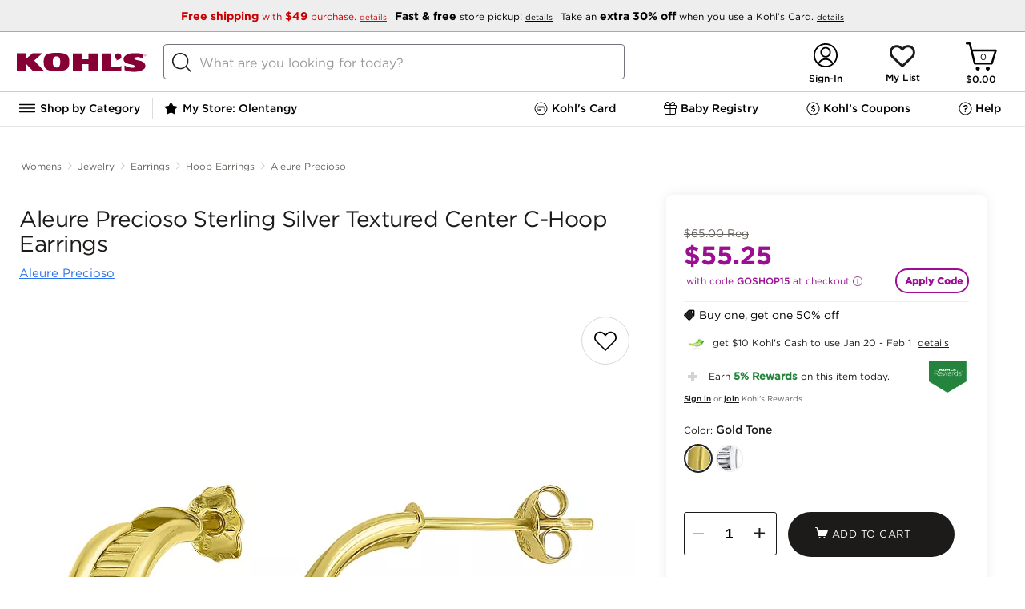

--- FILE ---
content_type: text/css; charset=UTF-8
request_url: https://www.kohls.com/snb/media/2.0.91/css/system.css
body_size: 3351
content:
/** 
 * Selectator jQuery Plugin
 * A plugin for select elements
 * version 3.0, Apr 8th, 2016
 * by Ingi P. Jacobsen
 */
#selectator_dimmer{background-color:rgba(0,0,0,0.1);width:100%;height:100%;left:0;top:0;bottom:0;right:0;position:fixed;z-index:100}.selectator_element{border:1px solid #dcdcdc;box-sizing:border-box;background-color:#fff;display:inline-block;text-decoration:none;vertical-align:middle;border-radius:2px}.selectator_element *{box-sizing:border-box;text-decoration:none}.selectator_element img{display:block}.selectator_element.multiple{padding-right:20px!important;padding-bottom:5px!important}.selectator_element.single{height:36px;padding:7px 10px!important}.selectator_element.focused{box-shadow:0 0 1px #39f}.selectator_element:after{position:absolute;cursor:pointer;content:'\25BC';font-size:70%;transform:scaleY(0.75);right:4px;color:rgba(0,0,0,0.75);top:50%;line-height:0}.selectator_element.loading:before{border:3px solid rgba(0,0,0,0.1);border-top:3px solid rgba(0,0,0,0.5);border-radius:50%;width:14px;line-height:0;height:14px;margin-top:-10px;animation:selectator_spinner 500ms linear infinite;content:'';position:absolute;right:20px;top:50%}.selectator_selected_items .selectator_placeholder{font-size:80%;color:rgba(0,0,0,0.5)}.single .selectator_selected_items{display:block}.multiple .selectator_selected_items{display:inline}.selectator_selected_items .selectator_selected_item{color:rgba(0,0,0,0.75);position:relative;vertical-align:top}.single .selectator_selected_items .selectator_selected_item{background-color:transparent;display:block;margin:0;padding:0;font-size:inherit;text-decoration:none}.multiple .selectator_selected_items .selectator_selected_item{background-color:#fafafa;display:inline-block;margin:5px 0 0 5px;padding:3px 20px 2px 5px;font-size:80%;border-radius:2px;border:1px solid #dcdcdc}.selectator_selected_items .selectator_selected_item .selectator_selected_item_left{float:left}.single .selectator_selected_items .selectator_selected_item .selectator_selected_item_left{float:left;width:30px;margin-top:-2px}.single .selectator_selected_items .selectator_selected_item .selectator_selected_item_left img{height:22px;border-radius:2px}.multiple .selectator_selected_items .selectator_selected_item .selectator_selected_item_left{float:left;width:22px;margin-top:-1px;margin-left:-2px}.multiple .selectator_selected_items .selectator_selected_item .selectator_selected_item_left img{height:18px;border-radius:2px}.single .selectator_selected_items .selectator_selected_item .selectator_selected_item_title{height:auto;line-height:1.3}.multiple .selectator_selected_items .selectator_selected_item .selectator_selected_item_title{float:left;padding-top:1px;padding-bottom:1px}.selectator_selected_items .selectator_selected_item .selectator_selected_item_subtitle{display:none}.single .selectator_selected_items .selectator_selected_item .selectator_selected_item_right{float:right;background-color:#ac6;color:#fff;font-weight:bold;font-size:80%;text-align:center;line-height:16px;border-radius:12px;padding:2px 12px;margin-right:40px}.multiple .selectator_selected_items .selectator_selected_item .selectator_selected_item_right{display:none}.single .selectator_selected_items .selectator_selected_item .selectator_selected_item_remove{display:block;position:absolute;right:16px;cursor:pointer;font-size:75%;font-weight:bold;color:rgba(0,0,0,0.75);padding:2px;line-height:0;top:50%;transform:scaleX(1.2)}.multiple .selectator_selected_items .selectator_selected_item .selectator_selected_item_remove{display:inline-block;font-weight:bold;color:rgba(0,0,0,0.75);margin:0 0 0 5px;cursor:pointer;font-size:60%;line-height:10px;vertical-align:top;border-radius:0 2px 2px 0;position:absolute;right:0;top:0;bottom:0;padding:7px 5px 4px 5px}.multiple .selectator_selected_items .selectator_selected_item .selectator_selected_item_remove:hover{background-color:rgba(0,0,0,0.1)}.selectator_input,.selectator_textlength{border:0;display:inline-block;margin:0;background-color:transparent;font-size:13px;outline:none}.multiple .selectator_input,.multiple .selectator_textlength{padding:3px 0 0 0;margin:7px 0 2px 5px}.single .selectator_input{border:1px solid #7f9db9;position:absolute;bottom:-40px;left:-1px;z-index:101;padding:10px 25px;width:100%;width:calc(100% + 2px);border-bottom:0;background-color:#f6f6f6;color:#333;font-size:inherit;box-shadow:0 8px 24px rgba(0,0,0,0.1)}.single.options-hidden .selectator_input{opacity:0;position:absolute;left:-10000px}.single.options-visible .selectator_input{opacity:1}.disable_search .selectator_input{opacity:0;padding:0 1px 1px 0!important}.selectator_options{margin:0;padding:0;border:1px solid #7f9db9;border-radius:0 0 3px 3px;position:absolute;box-sizing:border-box;-moz-box-sizing:border-box;z-index:101;background-color:#fff;overflow-y:scroll;max-height:250px;list-style:none;left:-1px;right:-1px;box-shadow:0 8px 24px rgba(0,0,0,0.1)}.disable_search .selectator_options{border-top:1px solid #7f9db9}.single.disable_search .selectator_options{padding-top:0}.options-hidden .selectator_options{display:none}.selectator_options .selectator_group{padding:5px;font-weight:bold}.selectator_options .selectator_option{padding:5px;cursor:pointer;color:#000;min-height:36px}.selectator_options .selectator_option.selectator_group_option{padding-left:20px}.selectator_options .selectator_option:before,.selectator_options .selectator_option:after{content:"";display:table}.selectator_options .selectator_option:after{clear:both}.selectator_options .selectator_option .selectator_option_left{float:left}.selectator_options .selectator_option .selectator_option_left img{height:30px;border-radius:2px}.selectator_options .selectator_option .selectator_option_title{margin-left:40px}.selectator_options .selectator_option .selectator_option_subtitle{font-size:70%;color:rgba(0,0,0,0.5);margin-top:-4px;margin-bottom:-1px;margin-left:40px}.selectator_options .selectator_option .selectator_option_right{float:right;background-color:#ac6;color:#fff;font-weight:bold;font-size:80%;text-align:center;line-height:16px;border-radius:12px;padding:2px 12px;margin-top:4px}.selectator_options .selectator_option.active{background-color:#39f;color:#fff}.selectator_options .selectator_option.active .selectator_option_subtitle{color:rgba(255,255,255,0.6)}@-moz-keyframes selectator_spinner{0%{transform:rotate(0deg)}100%{transform:rotate(360deg)}}@-webkit-keyframes selectator_spinner{0%{transform:rotate(0deg)}100%{transform:rotate(360deg)}}@-o-keyframes selectator_spinner{0%{transform:rotate(0deg)}100%{transform:rotate(360deg)}}@keyframes selectator_spinner{0%{transform:rotate(0deg)}100%{transform:rotate(360deg)}}.dragging{position:relative;pointer-events:none;cursor:grabbing}.draggable{cursor:grab}.dd-list .dd-list-item{position:relative;list-style:none;padding:2px 10px;border:1px solid #ccc;margin:1px 10px;width:100px;background-color:#fff}.dd-list .dd-list-item.dragging{z-index:1000}.dd-list .dropzone{position:relative}.blocker{position:fixed;top:0;right:0;bottom:0;left:0;width:100%;height:100%;overflow:auto;z-index:1;padding:20px;box-sizing:border-box;background-color:rgb(128,128,128);background-color:rgba(128,128,128,0.75);text-align:center}.blocker:before{content:"";display:inline-block;height:100%;vertical-align:middle;margin-right:-0.05em}.blocker.behind{background-color:transparent}.modal{display:none;vertical-align:middle;position:relative;z-index:2;box-sizing:border-box;background:#fff;padding:15px 30px;-webkit-border-radius:8px;-moz-border-radius:8px;-o-border-radius:8px;-ms-border-radius:8px;border-radius:8px;-webkit-box-shadow:0 0 10px #999;-moz-box-shadow:0 0 10px #999;-o-box-shadow:0 0 10px #999;-ms-box-shadow:0 0 10px #999;box-shadow:0 0 10px #999;text-align:left}.modal a.close-modal{position:absolute;top:-12.5px;right:-12.5px;display:block;width:30px;height:30px;text-indent:-9999px;background-size:contain;background-repeat:no-repeat;background-position:center center;background-image:url([data-uri])}.modal-spinner{display:none;position:fixed;top:50%;left:50%;transform:translateY(-50%) translateX(-50%);padding:12px 16px;border-radius:5px;background-color:#111;height:20px}.modal-spinner > div{border-radius:100px;background-color:#fff;height:20px;width:2px;margin:0 1px;display:inline-block;-webkit-animation:sk-stretchdelay 1.2s infinite ease-in-out;animation:sk-stretchdelay 1.2s infinite ease-in-out}.modal-spinner .rect2{-webkit-animation-delay:-1.1s;animation-delay:-1.1s}.modal-spinner .rect3{-webkit-animation-delay:-1.0s;animation-delay:-1.0s}.modal-spinner .rect4{-webkit-animation-delay:-0.9s;animation-delay:-0.9s}@-webkit-keyframes sk-stretchdelay{0%,40%,100%{-webkit-transform:scaleY(0.5)}20%{-webkit-transform:scaleY(1.0)}}@keyframes sk-stretchdelay{0%,40%,100%{transform:scaleY(0.5);-webkit-transform:scaleY(0.5)}20%{transform:scaleY(1.0);-webkit-transform:scaleY(1.0)}}.blocker.positioned{background-color:transparent;text-align:unset;padding:0}.positioned.blocker:before{vertical-align:unset;margin-right:unset;height:unset}.modalPointer{position:absolute}.modalPointer.left{width:16px;height:28px}.modalPointer.right{width:16px;height:28px}.modalPointer.up{width:28px;height:16px}.modalPointer.down{width:28px;height:16px}.modal .modalCaption{position:absolute;padding:1px 8px;background-color:#fff;border-radius:10px}.closed .expand{display:none}.ui-tabs-container{width:700px;height:200px}.ui-tabs{position:relative;margin-left:10px}.ui-tabs .tab{border:2px solid #ccc;border-radius:5px;border-bottom-width:0;border-bottom-right-radius:0;border-bottom-left-radius:0;background-color:#eee;padding-top:3px;position:relative;padding-bottom:1px;top:3px}.ui-tabs .tab.active{background-color:#fff;padding-top:4px;padding-bottom:4px;top:2px;outline:none}.ui-tabs-content{border:2px solid #ccc;border-radius:5px;padding:5px 10px;height:100%}.ui-tabs-content .tab-content{display:none}.ui-tabs-content .tab-content.active{display:block}.activitySpinner{position:fixed;top:50%;left:50%;width:40px;height:40px;margin-top:-20px;margin-left:-20px;cursor:progress;overflow:hidden;z-index:11000}.activitySpinner div{position:absolute;top:0;left:0}div#page-grid-container{display:grid;grid-template-columns:1fr;justify-content:center;min-width:768px;max-width:1440px;margin:auto}

--- FILE ---
content_type: text/plain;charset=UTF-8
request_url: https://api-bd.kohls.com/v1/ecs/correlation/id
body_size: 49
content:
1bca8ae2-e0f1-4697-a184-1ba5164e996a

--- FILE ---
content_type: application/javascript
request_url: https://www.kohls.com/AfgoaUfbt/UlMIVot5/FDMhNyzR/I4/5Sh1V0p3mOS9Vmb3/PxVSYg/GAA/OM2lIfDcB
body_size: 171159
content:
(function(){if(typeof Array.prototype.entries!=='function'){Object.defineProperty(Array.prototype,'entries',{value:function(){var index=0;const array=this;return {next:function(){if(index<array.length){return {value:[index,array[index++]],done:false};}else{return {done:true};}},[Symbol.iterator]:function(){return this;}};},writable:true,configurable:true});}}());(function(){VZ();zBI();R0I();var mx=function(cw,tU){return cw>=tU;};var On=function(){return f4.apply(this,[MR,arguments]);};var FS=function(nx){return void nx;};var nn=function(pH,Bh){return pH|Bh;};var Jw=function(n4,M4){return n4^M4;};var D4=function(YU,tF){return YU*tF;};var TS=function(){return ["\x6c\x65\x6e\x67\x74\x68","\x41\x72\x72\x61\x79","\x63\x6f\x6e\x73\x74\x72\x75\x63\x74\x6f\x72","\x6e\x75\x6d\x62\x65\x72"];};var t4=function(IE){return !IE;};var Ed=function fx(nU,q1){'use strict';var OB=fx;switch(nU){case VA:{vn.push(Gd);var kM;var Sd;var Fh;for(kM=tV;Aw(kM,q1[J1(typeof VF()[F1(KT)],'undefined')?VF()[F1(tV)].call(null,Yl,wl,s4):VF()[F1(E2)](mH,t4([]),mz)]);kM+=EB){Fh=q1[kM];}Sd=Fh[YE()[GS(sT)](JH,t4(EB),tE,cF)]();if(C3[CM()[P2(cT)](t4([]),kS,Lw)].bmak[pE()[hV(dT)](vU,j2,Kh,qw,gw,J2)][Sd]){C3[CM()[P2(cT)](t4(t4(tV)),kS,Lw)].bmak[pE()[hV(dT)].call(null,JH,gS,Kh,qw,gw,bB)][Sd].apply(C3[Ld(typeof CM()[P2(NF)],xM('',[][[]]))?CM()[P2(gV)](gl,Vx,E4):CM()[P2(cT)].call(null,t4(t4([])),kS,Lw)].bmak[pE()[hV(dT)].call(null,t4(tV),Jl,Kh,qw,gw,t4([]))],Fh);}vn.pop();}break;case l6:{vn.push(Vd);C3[CM()[P2(gH)](gd,n1,pn)](function(){return fx.apply(this,[ZZ,arguments]);},tb[CM()[P2(XT)](dV,c1,Rn)]());vn.pop();}break;case xb:{var vx=q1[VN];vn.push(q2);if(Ld([CM()[P2(SE)](t4(t4(tV)),sh,RJ),CM()[P2(CF)](MT,hn,Kh),J1(typeof gE()[k4(Sh)],xM(Ld(typeof CM()[P2(YF)],'undefined')?CM()[P2(gV)](EB,RF,jn):CM()[P2(SM)].call(null,xw,V4,X2),[][[]]))?gE()[k4(PV)](Jl,q2,Ow,Un,NE,MT):gE()[k4(E2)](CS,Sh,GV,mT,gw,t4(t4(EB)))][VF()[F1(VT)].call(null,AT,YF,lw)](vx[YE()[GS(bn)].apply(null,[L7,fr,NF,bK])][gE()[k4(Bg)].call(null,fr,sG,rr,XD,QP,cG)]),Ur(EB))){vn.pop();return;}C3[CM()[P2(gH)](cl,n1,JH)](function(){var xv=t4(t4(VN));vn.push(hr);try{var nW=vn.length;var EP=t4({});if(t4(xv)&&vx[YE()[GS(bn)](Mq,VG,NF,FP)]&&(vx[YE()[GS(bn)](A7,vg,NF,FP)][gE()[k4(J2)](fr,vU,ZK,Bk,Bg,Gq)](VF()[F1(JO)].call(null,Vq,lk,Kf))||vx[YE()[GS(bn)].call(null,Bq,t4(t4([])),NF,FP)][gE()[k4(J2)].call(null,fr,fk,ZK,Bk,HC,Qm)](CM()[P2(wO)](gS,Tm,KL)))){xv=t4(t4(rJ));}}catch(sm){vn.splice(Ug(nW,EB),Infinity,hr);vx[YE()[GS(bn)].call(null,dT,Bg,NF,FP)][VF()[F1(tL)](l9,t4(t4({})),XD)](new (C3[YE()[GS(fK)](gw,t4(tV),nm,jP)])(gE()[k4(A7)](fr,KP,Qk,Cl,vg,Yq),Aq(dR,[pE()[hV(IW)](LG,sK,DP,nk,fr,zm),t4(VN),VF()[F1(E4)](sv,GG,Gq),t4(rJ),YE()[GS(mK)](EB,nL,dG,kq),t4(VN)])));}if(t4(xv)&&Ld(vx[VF()[F1(mP)].apply(null,[Kw,sK,bp])],YE()[GS(k7)].call(null,t4([]),dW,k7,dD))){xv=t4(t4(rJ));}if(xv){vx[Ld(typeof YE()[GS(gS)],xM([],[][[]]))?YE()[GS(sK)].call(null,TO,YW,AG,LO):YE()[GS(bn)](A9,EB,NF,FP)][VF()[F1(tL)].call(null,l9,Sr,XD)](new (C3[YE()[GS(fK)].apply(null,[t4([]),EB,nm,jP])])(YE()[GS(kr)](L7,Fm,mO,lL),Aq(dR,[pE()[hV(IW)](SO,sG,DP,nk,fr,t4(t4({}))),t4(t4(rJ)),Ld(typeof VF()[F1(JH)],'undefined')?VF()[F1(E2)](fq,HC,Dg):VF()[F1(E4)].apply(null,[sv,Gk,Gq]),t4(rJ),YE()[GS(mK)](Wv,GG,dG,kq),t4(t4({}))])));}vn.pop();},tb[YE()[GS(Ag)].apply(null,[wC,zL,Yr,gk])]());vn.pop();}break;case C8:{var PD=q1[VN];var gL=q1[rJ];vn.push(nC);if(DD(gL,null)||Ep(gL,PD[VF()[F1(tV)](gC,dW,s4)]))gL=PD[VF()[F1(tV)](gC,gV,s4)];for(var YK=tV,rK=new (C3[YE()[GS(Qm)].apply(null,[NF,gV,cl,ML])])(gL);Aw(YK,gL);YK++)rK[YK]=PD[YK];var Uv;return vn.pop(),Uv=rK,Uv;}break;case QI:{var Kr=q1[VN];vn.push(SD);if(C3[YE()[GS(Qm)](Bg,gd,cl,gf)][YE()[GS(qW)](wC,A7,Bk,zD)](Kr)){var sO;return vn.pop(),sO=Kr,sO;}vn.pop();}break;case cR:{var lG=q1[VN];vn.push(cr);var Lp=lG[CM()[P2(E4)](t4({}),Yr,dr)](function(OW){return fx.apply(this,[MR,arguments]);});var rG;return rG=Lp[YE()[GS(KT)](Wr,BW,J2,Dk)](J1(typeof CM()[P2(vg)],xM('',[][[]]))?CM()[P2(dV)].apply(null,[fr,Zf,Kk]):CM()[P2(gV)].apply(null,[zL,Tp,Qm])),vn.pop(),rG;}break;case Q6:{vn.push(Nf);if(t4(FW(YE()[GS(Df)].apply(null,[j2,cr,XT,U1]),C3[YE()[GS(gl)](j2,SO,nL,Tl)]))){var v9;return vn.pop(),v9=null,v9;}var E7=C3[YE()[GS(gl)].apply(null,[bB,t4(t4(tV)),nL,Tl])][YE()[GS(Df)](gS,CK,XT,U1)];var VL=E7[YE()[GS(l9)](mO,t4(tV),Lq,Zn)];var pK=E7[CM()[P2(OG)](tV,TO,Z1)];var hW=E7[Ld(typeof YE()[GS(xG)],xM([],[][[]]))?YE()[GS(sK)](sK,QP,mq,sp):YE()[GS(jr)](Bg,t4(EB),Gq,Md)];var jG;return jG=[VL,Ld(pK,Pq[E2])?tV:Ep(pK,Pq[E2])?Ur(Pq[EB]):Ur(E2),hW||(Ld(typeof gE()[k4(zL)],xM(CM()[P2(SM)].apply(null,[fr,V4,ZN]),[][[]]))?gE()[k4(E2)].apply(null,[Un,cr,Ow,LC,A7,YW]):gE()[k4(JH)](sG,YW,J2,qF,gV,Mq))],vn.pop(),jG;}break;case tI:{var wr=q1[VN];var NW=q1[rJ];vn.push(p7);var Y7=DD(null,wr)?null:pW(YP()[Xv(tV)].apply(null,[Bf,Qm,Ym,xW]),typeof C3[CM()[P2(Mq)].call(null,jr,Wr,HB)])&&wr[C3[J1(typeof CM()[P2(E4)],xM([],[][[]]))?CM()[P2(Mq)].apply(null,[L7,Wr,HB]):CM()[P2(gV)](dT,zk,xC)][VF()[F1(JH)](kk,dq,N9)]]||wr[gE()[k4(YF)](SM,wm,FC,bk,t4(EB),t4(t4([])))];if(pW(null,Y7)){var wk,Wp,Av,Eg,wG=[],DW=t4(tV),b7=t4(EB);try{var hk=vn.length;var cK=t4({});if(Av=(Y7=Y7.call(wr))[YE()[GS(QP)](EW,t4({}),Pv,gM)],Ld(tb[YE()[GS(Ag)].call(null,mp,tE,Yr,f1)](),NW)){if(J1(C3[Ld(typeof CM()[P2(Ll)],'undefined')?CM()[P2(gV)](t4(t4(tV)),Qk,Yg):CM()[P2(Cp)](tK,fk,J9)](Y7),Y7)){cK=t4(t4(rJ));return;}DW=t4(EB);}else for(;t4(DW=(wk=Av.call(Y7))[J1(typeof CM()[P2(XL)],xM([],[][[]]))?CM()[P2(Bf)].apply(null,[NF,If,zM]):CM()[P2(gV)](j2,nG,Op)])&&(wG[YE()[GS(EB)].call(null,t4(t4([])),A7,Jf,zT)](wk[CM()[P2(wC)](t4([]),Or,wf)]),J1(wG[VF()[F1(tV)].apply(null,[XE,Mq,s4])],NW));DW=t4(tb[YE()[GS(Ag)].call(null,dT,gd,Yr,f1)]()));}catch(Am){b7=t4(Pq[E2]),Wp=Am;}finally{vn.splice(Ug(hk,EB),Infinity,p7);try{var Sk=vn.length;var mL=t4(t4(VN));if(t4(DW)&&pW(null,Y7[gE()[k4(gV)].apply(null,[Jl,fr,Og,NK,cG,t4(t4({}))])])&&(Eg=Y7[gE()[k4(gV)](Jl,YW,Og,NK,bB,If)](),J1(C3[CM()[P2(Cp)](mp,fk,J9)](Eg),Eg))){mL=t4(t4({}));return;}}finally{vn.splice(Ug(Sk,EB),Infinity,p7);if(mL){vn.pop();}if(b7)throw Wp;}if(cK){vn.pop();}}var IL;return vn.pop(),IL=wG,IL;}vn.pop();}break;case Z0:{var qp=q1[VN];var qP=q1[rJ];vn.push(nP);var DK=DD(null,qp)?null:pW(YP()[Xv(tV)](zm,Qm,Ym,ZO),typeof C3[Ld(typeof CM()[P2(zL)],xM([],[][[]]))?CM()[P2(gV)].apply(null,[E2,Xm,tK]):CM()[P2(Mq)](vU,Wr,Zh)])&&qp[C3[J1(typeof CM()[P2(CK)],'undefined')?CM()[P2(Mq)].call(null,G9,Wr,Zh):CM()[P2(gV)].call(null,wC,Zk,Rr)][VF()[F1(JH)].call(null,dv,mp,N9)]]||qp[gE()[k4(YF)](SM,df,FC,Bp,wm,t4(t4(tV)))];if(pW(null,DK)){var GK,cL,Sv,Kp,QG=[],wv=t4(tV),SL=t4(EB);try{var Fr=vn.length;var IO=t4(t4(VN));if(Sv=(DK=DK.call(qp))[YE()[GS(QP)](t4(tV),Vk,Pv,HK)],Ld(tV,qP)){if(J1(C3[J1(typeof CM()[P2(Fm)],xM('',[][[]]))?CM()[P2(Cp)](t4(EB),fk,rO):CM()[P2(gV)](J2,VO,dG)](DK),DK)){IO=t4(VN);return;}wv=t4(EB);}else for(;t4(wv=(GK=Sv.call(DK))[CM()[P2(Bf)](Gk,If,wp)])&&(QG[YE()[GS(EB)](t4(t4(tV)),t4(EB),Jf,Ox)](GK[CM()[P2(wC)].apply(null,[cG,Or,ml])]),J1(QG[VF()[F1(tV)](Ir,PV,s4)],qP));wv=t4(tV));}catch(Sg){SL=t4(tV),cL=Sg;}finally{vn.splice(Ug(Fr,EB),Infinity,nP);try{var Vv=vn.length;var QC=t4(t4(VN));if(t4(wv)&&pW(null,DK[gE()[k4(gV)](Jl,SW,Og,xm,Tm,QP)])&&(Kp=DK[gE()[k4(gV)].call(null,Jl,Gk,Og,xm,mO,dT)](),J1(C3[CM()[P2(Cp)].apply(null,[t4(EB),fk,rO])](Kp),Kp))){QC=t4(t4(rJ));return;}}finally{vn.splice(Ug(Vv,EB),Infinity,nP);if(QC){vn.pop();}if(SL)throw cL;}if(IO){vn.pop();}}var LL;return vn.pop(),LL=QG,LL;}vn.pop();}break;case rZ:{var CO=q1[VN];vn.push(Nq);if(C3[YE()[GS(Qm)].apply(null,[vg,SW,cl,hK])][YE()[GS(qW)].apply(null,[wl,Jl,Bk,WC])](CO)){var pO;return vn.pop(),pO=CO,pO;}vn.pop();}break;case gZ:{vn.push(Nv);throw new (C3[VF()[F1(V4)](OK,EW,Ff)])(YE()[GS(TP)](Wr,t4(EB),np,Lw));}break;case j3:{var Hp=q1[VN];return Hp;}break;case vb:{vn.push(fO);C3[YE()[GS(Jl)].apply(null,[q2,wm,OD,mB])][YE()[GS(GP)](mO,zL,GO,OV)](Ld(typeof YE()[GS(If)],xM([],[][[]]))?YE()[GS(sK)](tK,wC,jr,XW):YE()[GS(Qr)].apply(null,[NF,Sr,Sr,fF]),function(vx){return fx.apply(this,[xb,arguments]);});vn.pop();}break;case NY:{vn.push(ql);var Ap=C3[CM()[P2(cT)](t4(t4({})),kS,SU)][YE()[GS(GP)](wl,t4(t4({})),GO,sH)]?EB:Pq[E2];var Y9=C3[CM()[P2(cT)](vU,kS,SU)][J1(typeof VF()[F1(hn)],'undefined')?VF()[F1(U9)](KV,MT,SO):VF()[F1(E2)](bk,YF,bq)]?Pq[EB]:Pq[E2];var Tr=C3[J1(typeof CM()[P2(E4)],xM([],[][[]]))?CM()[P2(cT)].apply(null,[G9,kS,SU]):CM()[P2(gV)](UK,gq,Vq)][CM()[P2(Gg)](Mq,gW,Mw)]?Pq[EB]:tV;var OL=C3[Ld(typeof CM()[P2(x9)],xM('',[][[]]))?CM()[P2(gV)](NE,cr,KD):CM()[P2(cT)].call(null,jr,kS,SU)][YP()[Xv(BW)](lk,sG,hn,GC)]?Pq[EB]:tV;var RW=C3[CM()[P2(cT)].call(null,t4(t4([])),kS,SU)][Ld(typeof VF()[F1(Xp)],'undefined')?VF()[F1(E2)].call(null,lf,fr,jp):VF()[F1(n9)](bF,t4(t4([])),r7)]?EB:tV;var IC=C3[CM()[P2(cT)].call(null,Jl,kS,SU)][CM()[P2(Qp)](t4([]),MD,jx)]?EB:tb[YE()[GS(Ag)](Cp,mO,Yr,mh)]();var pk=C3[CM()[P2(cT)](t4(t4(EB)),kS,SU)][gE()[k4(zm)].apply(null,[SM,x9,RO,dO,t4(t4(tV)),Yq])]?EB:tV;var pv=C3[J1(typeof CM()[P2(fK)],'undefined')?CM()[P2(cT)].apply(null,[If,kS,SU]):CM()[P2(gV)](j2,kD,fC)][gE()[k4(Sr)](x9,tK,Em,Wq,j2,L7)]?EB:tV;var DO=C3[CM()[P2(cT)].apply(null,[lk,kS,SU])][YE()[GS(kv)].call(null,cr,mO,LG,TM)]?EB:tV;var hm=C3[pE()[hV(MT)].call(null,KP,Cp,kG,YO,YF,QP)][CM()[P2(q2)](tE,S7,xU)].bind?EB:Pq[E2];var nD=C3[CM()[P2(cT)].call(null,dq,kS,SU)][YE()[GS(XT)](cG,SW,t9,T1)]?EB:tV;var gp=C3[Ld(typeof CM()[P2(Vr)],xM([],[][[]]))?CM()[P2(gV)](KP,rr,UL):CM()[P2(cT)].call(null,Mq,kS,SU)][VF()[F1(O7)].call(null,I3,fg,NL)]?EB:tV;var Qf;var MP;try{var jC=vn.length;var Hv=t4(rJ);Qf=C3[CM()[P2(cT)](Gk,kS,SU)][Ld(typeof YE()[GS(hr)],xM('',[][[]]))?YE()[GS(sK)](t4([]),VG,xD,c9):YE()[GS(sP)].call(null,df,t4([]),UW,Gf)]?EB:tV;}catch(K7){vn.splice(Ug(jC,EB),Infinity,ql);Qf=tV;}try{var kl=vn.length;var Br=t4(rJ);MP=C3[CM()[P2(cT)].call(null,HC,kS,SU)][CM()[P2(bL)].call(null,V4,Rp,Bd)]?EB:tV;}catch(Yp){vn.splice(Ug(kl,EB),Infinity,ql);MP=tV;}var bO;return vn.pop(),bO=xM(xM(xM(xM(xM(xM(xM(xM(xM(xM(xM(xM(xM(Ap,vK(Y9,EB)),vK(Tr,E2)),vK(OL,HC)),vK(RW,sG)),vK(IC,x9)),vK(pk,Pq[zL])),vK(pv,fr)),vK(Qf,YF)),vK(MP,Qm)),vK(DO,SM)),vK(hm,q2)),vK(nD,Pq[PV])),vK(gp,gw)),bO;}break;case wJ:{var Mg={};var DL={};vn.push(UK);try{var Wg=vn.length;var GD=t4(t4(VN));var Vp=new (C3[YE()[GS(gv)].call(null,t4([]),dV,RC,HW)])(tV,tV)[CM()[P2(qL)].call(null,wm,xf,r7)](VF()[F1(bn)].apply(null,[gH,E2,qk]));var mv=Vp[VF()[F1(cW)].apply(null,[Rk,j9,A7])](CM()[P2(xG)].apply(null,[jr,Kh,fO]));var sf=Vp[CM()[P2(xq)](t4(EB),z7,qC)](mv[YE()[GS(OD)](cG,jr,EB,mk)]);var PP=Vp[Ld(typeof CM()[P2(bB)],xM([],[][[]]))?CM()[P2(gV)].call(null,J2,Xk,AT):CM()[P2(xq)](Wr,z7,qC)](mv[YP()[Xv(fg)].apply(null,[Un,Ov,Ok,T7])]);Mg=Aq(dR,[CM()[P2(hr)](cG,PV,F9),sf,VF()[F1(qW)](GC,fg,Wf),PP]);var M9=new (C3[YE()[GS(gv)](Bf,XO,RC,HW)])(tV,tV)[CM()[P2(qL)](lk,xf,r7)](pE()[hV(Sh)].call(null,gl,tK,Wv,QD,Jl,SM));var b9=M9[VF()[F1(cW)].apply(null,[Rk,Zr,A7])](CM()[P2(xG)].apply(null,[j2,Kh,fO]));var qf=M9[CM()[P2(xq)](mO,z7,qC)](b9[YE()[GS(OD)](cT,Eq,EB,mk)]);var JG=M9[J1(typeof CM()[P2(jg)],'undefined')?CM()[P2(xq)].call(null,t4(tV),z7,qC):CM()[P2(gV)](N9,dr,zP)](b9[YP()[Xv(fg)].apply(null,[lk,Ov,Ok,T7])]);DL=Aq(dR,[YP()[Xv(jr)](L7,fr,hO,JW),qf,YE()[GS(RO)].apply(null,[t4([]),VG,PO,MS]),JG]);}finally{vn.splice(Ug(Wg,EB),Infinity,UK);var cC;return cC=Aq(dR,[CM()[P2(D9)].apply(null,[Bq,tK,bD]),Mg[J1(typeof CM()[P2(Un)],xM([],[][[]]))?CM()[P2(hr)].apply(null,[dq,PV,F9]):CM()[P2(gV)].apply(null,[Tm,TC,ZK])]||null,Ld(typeof YE()[GS(xG)],'undefined')?YE()[GS(sK)](If,VG,Fv,IG):YE()[GS(t9)](CK,Wr,RD,tD),Mg[Ld(typeof VF()[F1(bB)],xM([],[][[]]))?VF()[F1(E2)](Jf,t4(t4(tV)),bg):VF()[F1(qW)].apply(null,[GC,cr,Wf])]||null,YP()[Xv(Wv)](wl,SM,dG,gv),DL[YP()[Xv(jr)](LG,fr,hO,JW)]||null,YE()[GS(Zp)].call(null,sG,t4([]),bB,PK),DL[YE()[GS(RO)](AK,MT,PO,MS)]||null]),vn.pop(),cC;}vn.pop();}break;case ZZ:{vn.push(xP);var sL=GP;var pf=CM()[P2(SM)].apply(null,[Bf,V4,wP]);for(var Rm=tV;Aw(Rm,sL);Rm++){pf+=VF()[F1(NE)](MD,j2,Tm);sL++;}vn.pop();}break;case MR:{var OW=q1[VN];vn.push(LW);var Fg;return Fg=C3[J1(typeof CM()[P2(gd)],xM([],[][[]]))?CM()[P2(Cp)](t4({}),fk,pT):CM()[P2(gV)](EB,qG,np)][YE()[GS(Fm)](wl,JH,xO,Wd)](OW)[CM()[P2(E4)](t4({}),Yr,Bl)](function(Cq){return OW[Cq];})[tV],vn.pop(),Fg;}break;case Rs:{vn.push(xL);try{var zq=vn.length;var jm=t4({});var TD=xM(xM(xM(xM(xM(xM(xM(xM(xM(xM(xM(xM(xM(xM(xM(xM(xM(xM(xM(xM(xM(xM(xM(xM(C3[CM()[P2(UK)].call(null,EB,t9,jh)](C3[YE()[GS(gl)](t4(EB),cl,nL,LV)][VF()[F1(Gg)](nF,Wv,OG)]),vK(C3[CM()[P2(UK)](j9,t9,jh)](C3[YE()[GS(gl)](t4(t4(tV)),df,nL,LV)][YP()[Xv(wq)].apply(null,[Tm,sK,fk,zO])]),Pq[EB])),vK(C3[CM()[P2(UK)].apply(null,[Mq,t9,jh])](C3[YE()[GS(gl)].apply(null,[gV,bB,nL,LV])][YE()[GS(Ck)](dT,Bf,Or,DH)]),E2)),vK(C3[CM()[P2(UK)](Vk,t9,jh)](C3[YE()[GS(gl)](zm,j9,nL,LV)][CM()[P2(mP)](IW,HG,Al)]),HC)),vK(C3[CM()[P2(UK)](wm,t9,jh)](C3[VF()[F1(SM)].apply(null,[G1,Bq,D9])][YE()[GS(bC)].call(null,Sh,df,T7,XE)]),sG)),vK(C3[CM()[P2(UK)].call(null,gl,t9,jh)](C3[YE()[GS(gl)].apply(null,[t4([]),TO,nL,LV])][CM()[P2(Ck)].apply(null,[IW,Tf,MS])]),x9)),vK(C3[CM()[P2(UK)].apply(null,[xw,t9,jh])](C3[Ld(typeof YE()[GS(bn)],'undefined')?YE()[GS(sK)](nL,Cp,Hr,UW):YE()[GS(gl)].apply(null,[QP,YW,nL,LV])][VF()[F1(KW)].apply(null,[pF,Gk,Vm])]),Jl)),vK(C3[CM()[P2(UK)](t4(t4([])),t9,jh)](C3[YE()[GS(gl)](wl,UK,nL,LV)][YP()[Xv(Bg)](bB,V4,KP,rC)]),fr)),vK(C3[CM()[P2(UK)](vg,t9,jh)](C3[J1(typeof YE()[GS(TP)],'undefined')?YE()[GS(gl)](zL,t4(tV),nL,LV):YE()[GS(sK)](t4({}),t4(t4(tV)),Lg,Nr)][YE()[GS(dV)](SW,Bq,KW,S2)]),YF)),vK(C3[CM()[P2(UK)].call(null,t4(t4({})),t9,jh)](C3[Ld(typeof YE()[GS(jr)],'undefined')?YE()[GS(sK)](V4,gw,ZD,xK):YE()[GS(gl)](wC,mO,nL,LV)][YP()[Xv(G9)](JH,Qm,rL,dO)]),Qm)),vK(C3[CM()[P2(UK)].apply(null,[t4(t4(tV)),t9,jh])](C3[YE()[GS(gl)](E2,j2,nL,LV)][VF()[F1(VW)](M7,vg,kr)]),SM)),vK(C3[J1(typeof CM()[P2(IW)],xM([],[][[]]))?CM()[P2(UK)](vg,t9,jh):CM()[P2(gV)].call(null,t4(t4({})),SC,h9)](C3[YE()[GS(gl)](fk,bB,nL,LV)][YE()[GS(Sp)](t4(t4([])),BW,Xq,KM)]),q2)),vK(C3[CM()[P2(UK)](KT,t9,jh)](C3[YE()[GS(gl)].apply(null,[gw,tK,nL,LV])][VF()[F1(z7)](tC,mO,EW)]),gV)),vK(C3[CM()[P2(UK)].apply(null,[BW,t9,jh])](C3[J1(typeof YE()[GS(Ck)],'undefined')?YE()[GS(gl)].apply(null,[cT,cG,nL,LV]):YE()[GS(sK)](gV,YW,mk,wC)][YE()[GS(wL)](Ov,Qm,pL,fB)]),gw)),vK(C3[CM()[P2(UK)](SO,t9,jh)](C3[YE()[GS(gl)].call(null,VG,Ag,nL,LV)][YE()[GS(Pv)](wm,Zr,xf,bF)]),cT)),vK(C3[CM()[P2(UK)](cl,t9,jh)](C3[Ld(typeof YE()[GS(Yq)],'undefined')?YE()[GS(sK)].apply(null,[AK,t4([]),KO,hG]):YE()[GS(gl)].apply(null,[dW,XO,nL,LV])][J1(typeof YE()[GS(Up)],'undefined')?YE()[GS(bL)](gS,SO,Mq,hE):YE()[GS(sK)].apply(null,[A9,KP,lP,Bq])]),sK)),vK(C3[J1(typeof CM()[P2(XL)],xM('',[][[]]))?CM()[P2(UK)](dT,t9,jh):CM()[P2(gV)].call(null,t4(EB),jK,pn)](C3[YE()[GS(gl)](j2,TO,nL,LV)][CM()[P2(SC)](dW,dq,k1)]),Tm)),vK(C3[Ld(typeof CM()[P2(qW)],xM([],[][[]]))?CM()[P2(gV)].apply(null,[Wv,wC,nG]):CM()[P2(UK)](cT,t9,jh)](C3[YE()[GS(gl)](UK,wq,nL,LV)][VF()[F1(n1)](rT,t4([]),S7)]),Cp)),vK(C3[CM()[P2(UK)].apply(null,[JH,t9,jh])](C3[YE()[GS(gl)].apply(null,[GG,cr,nL,LV])][CM()[P2(ff)](SW,np,PM)]),A9)),vK(C3[CM()[P2(UK)].call(null,Mq,t9,jh)](C3[YE()[GS(gl)].apply(null,[Ov,t4([]),nL,LV])][CM()[P2(LG)](t4(tV),H9,zB)]),Pq[bB])),vK(C3[CM()[P2(UK)](Fm,t9,jh)](C3[YE()[GS(gl)].call(null,t4([]),CK,nL,LV)][YP()[Xv(mO)](YF,KT,lL,fG)]),Pq[L7])),vK(C3[CM()[P2(UK)].call(null,E2,t9,jh)](C3[YE()[GS(gl)].apply(null,[dW,Gk,nL,LV])][CM()[P2(Pv)].apply(null,[SM,Xf,Gn])]),wC)),vK(C3[CM()[P2(UK)].call(null,G9,t9,jh)](C3[YE()[GS(gl)].call(null,QP,zm,nL,LV)][YP()[Xv(dW)].call(null,TO,tE,z9,w9)]),tb[gE()[k4(df)].apply(null,[sG,Qm,Yq,w9,cT,fg])]())),vK(C3[CM()[P2(UK)](JH,t9,jh)](C3[YE()[GS(Sh)].apply(null,[HC,rW,Fm,SB])][VF()[F1(Qm)](mB,t4(tV),UD)]),Ov)),vK(C3[CM()[P2(UK)](fk,t9,jh)](C3[VF()[F1(SM)].apply(null,[G1,t4(t4(tV)),D9])][VF()[F1(AO)].apply(null,[r2,YF,cG])]),cr));var dC;return vn.pop(),dC=TD,dC;}catch(kg){vn.splice(Ug(zq,EB),Infinity,xL);var ng;return ng=tb[YE()[GS(Ag)].apply(null,[tE,Jl,Yr,fT])](),vn.pop(),ng;}vn.pop();}break;case X6:{var qr=q1[VN];vn.push(bf);var rD=CM()[P2(SM)](Bg,V4,Od);var tP=YE()[GS(sg)](Zr,dT,LC,HH);var D7=tV;var TG=qr[VF()[F1(kr)](bf,G9,IP)]();while(Aw(D7,TG[VF()[F1(tV)](L2,Gk,s4)])){if(mx(tP[VF()[F1(VT)](OM,Sr,lw)](TG[YE()[GS(x9)](cT,fr,qW,BU)](D7)),tV)||mx(tP[VF()[F1(VT)].apply(null,[OM,t4({}),lw])](TG[YE()[GS(x9)](BW,t4(t4(tV)),qW,BU)](xM(D7,EB))),tV)){rD+=EB;}else{rD+=Pq[E2];}D7=xM(D7,E2);}var R9;return vn.pop(),R9=rD,R9;}break;}};var CW=function(){return IK.apply(this,[SY,arguments]);};var tb;var Bv=function(){return IK.apply(this,[VJ,arguments]);};var Pg=function(Zv){if(Zv===undefined||Zv==null){return 0;}var vO=Zv["toLowerCase"]()["replace"](/[^0-9]+/gi,'');return vO["length"];};var Q7=function(){if(C3["Date"]["now"]&&typeof C3["Date"]["now"]()==='number'){return C3["Math"]["round"](C3["Date"]["now"]()/1000);}else{return C3["Math"]["round"](+new (C3["Date"])()/1000);}};var wD=function(){return f4.apply(this,[rZ,arguments]);};var Fp=function Ng(w7,BC){'use strict';var kP=Ng;switch(w7){case wJ:{return this;}break;case gZ:{vn.push(Yl);var MC;return MC=CM()[P2(Fm)].apply(null,[SO,pq,vH]),vn.pop(),MC;}break;case VN:{var WW=BC[VN];vn.push(ED);var V7=C3[CM()[P2(Cp)].apply(null,[Fm,fk,Ow])](WW);var Qv=[];for(var BG in V7)Qv[YE()[GS(EB)](tK,zm,Jf,vW)](BG);Qv[YE()[GS(df)].apply(null,[t4(tV),BW,Gg,BD])]();var qq;return qq=function AL(){vn.push(dK);for(;Qv[VF()[F1(tV)].apply(null,[Vw,vU,s4])];){var Ig=Qv[VF()[F1(mO)](gK,nL,Bf)]();if(FW(Ig,V7)){var FK;return AL[CM()[P2(wC)](EB,Or,cD)]=Ig,AL[CM()[P2(Bf)](j9,If,ZP)]=t4(Pq[EB]),vn.pop(),FK=AL,FK;}}AL[CM()[P2(Bf)](cG,If,ZP)]=t4(Pq[E2]);var dg;return vn.pop(),dg=AL,dg;},vn.pop(),qq;}break;case lj:{vn.push(k9);this[CM()[P2(Bf)](bB,If,KM)]=t4(tV);var vp=this[YE()[GS(mO)].call(null,zL,t4(t4(tV)),gd,nF)][tV][Ld(typeof YP()[Xv(V4)],'undefined')?YP()[Xv(Qm)](QP,ZL,sC,qO):YP()[Xv(gV)].apply(null,[EW,SM,x7,nf])];if(Ld(VF()[F1(PV)](PE,HC,LG),vp[YE()[GS(jr)](mp,J2,Gq,j7)]))throw vp[YP()[Xv(SM)].call(null,G9,HC,mK,Jv)];var tr;return tr=this[YE()[GS(Sr)](VG,Ag,Wr,Ah)],vn.pop(),tr;}break;case dZ:{var mC=BC[VN];var kO=BC[rJ];var Rf;var cg;var Hq;vn.push(dV);var fl;var Gv=CM()[P2(KT)](YW,J2,gr);var EC=mC[VF()[F1(zL)](OC,j2,Sh)](Gv);for(fl=tV;Aw(fl,EC[VF()[F1(tV)](Yv,t4(t4(tV)),s4)]);fl++){Rf=Cg(FL(Uk(kO,Pq[Jl]),Pq[HC]),EC[VF()[F1(tV)].call(null,Yv,Ag,s4)]);kO*=tb[YE()[GS(L7)](SM,t4(tV),gl,H7)]();kO&=Pq[sG];kO+=tb[YP()[Xv(HC)](gw,Qm,nK,JW)]();kO&=Pq[x9];cg=Cg(FL(Uk(kO,YF),Pq[HC]),EC[VF()[F1(tV)].apply(null,[Yv,t4(t4(tV)),s4])]);kO*=Pq[fr];kO&=tb[CM()[P2(RD)].apply(null,[t4(t4(tV)),AO,hC])]();kO+=Pq[YF];kO&=tb[pE()[hV(HC)](zL,IW,Kv,JW,Tm,SO)]();Hq=EC[Rf];EC[Rf]=EC[cg];EC[cg]=Hq;}var JD;return JD=EC[J1(typeof YE()[GS(Cp)],'undefined')?YE()[GS(KT)](cr,gS,J2,Rk):YE()[GS(sK)].apply(null,[t4(tV),VG,DC,sh])](Gv),vn.pop(),JD;}break;case j3:{var pD=BC[VN];vn.push(NO);if(J1(typeof pD,Ld(typeof VF()[F1(nL)],'undefined')?VF()[F1(E2)](XW,bB,AK):VF()[F1(Tm)].apply(null,[xx,dV,A9]))){var BL;return BL=CM()[P2(SM)](t4(t4([])),V4,z4),vn.pop(),BL;}var XP;return XP=pD[YE()[GS(cG)].apply(null,[wm,wC,fk,B9])](new (C3[VF()[F1(BW)](jS,nL,gd)])(J1(typeof VF()[F1(MT)],xM('',[][[]]))?VF()[F1(Wr)](P9,t4([]),Mp):VF()[F1(E2)](Zm,wl,Sq),CM()[P2(dT)].apply(null,[SW,l9,P4])),CM()[P2(NE)](tE,bW,AB))[YE()[GS(cG)](t4(tV),cG,fk,B9)](new (C3[VF()[F1(BW)](jS,Vk,gd)])(YE()[GS(rW)](QP,Un,Ck,FP),Ld(typeof CM()[P2(fg)],'undefined')?CM()[P2(gV)](V4,Jl,kL):CM()[P2(dT)](BW,l9,P4)),YE()[GS(If)](A7,NF,Cv,kK))[YE()[GS(cG)].call(null,x9,EB,fk,B9)](new (C3[VF()[F1(BW)].call(null,jS,GG,gd)])(YE()[GS(AK)].apply(null,[Gq,gS,cr,PL]),CM()[P2(dT)](UK,l9,P4)),YP()[Xv(Tm)](wq,E2,Dq,YG))[YE()[GS(cG)](SM,t4(EB),fk,B9)](new (C3[VF()[F1(BW)](jS,wl,gd)])(Ld(typeof VF()[F1(Fm)],'undefined')?VF()[F1(E2)](JP,gS,dr):VF()[F1(Fm)](Ar,wm,CC),CM()[P2(dT)].apply(null,[t4(t4({})),l9,P4])),YE()[GS(wl)](YW,t4({}),Wf,FT))[YE()[GS(cG)](sK,vg,fk,B9)](new (C3[J1(typeof VF()[F1(XO)],'undefined')?VF()[F1(BW)](jS,bB,gd):VF()[F1(E2)].apply(null,[jD,t4(t4(EB)),J9])])(Ld(typeof VF()[F1(Sh)],xM('',[][[]]))?VF()[F1(E2)](Ak,bB,cf):VF()[F1(df)](AV,A9,Qp),J1(typeof CM()[P2(E2)],'undefined')?CM()[P2(dT)](CK,l9,P4):CM()[P2(gV)](NE,vq,c7)),Ld(typeof YE()[GS(SW)],'undefined')?YE()[GS(sK)](t4(tV),L7,EB,I7):YE()[GS(fk)].apply(null,[EB,VG,gV,A4]))[J1(typeof YE()[GS(fk)],xM('',[][[]]))?YE()[GS(cG)](t4(tV),Gk,fk,B9):YE()[GS(sK)](Vk,t4([]),Nr,zK)](new (C3[VF()[F1(BW)].call(null,jS,wq,gd)])(J1(typeof pE()[hV(Jl)],'undefined')?pE()[hV(gw)](nL,QP,Dp,pg,sG,t4(t4(tV))):pE()[hV(fr)](Eq,rW,Kv,kr,sD,KT),CM()[P2(dT)](rW,l9,P4)),pE()[hV(cT)](KT,Tm,tO,YG,E2,t4(t4(EB))))[YE()[GS(cG)].apply(null,[EB,MT,fk,B9])](new (C3[VF()[F1(BW)](jS,wq,gd)])(YE()[GS(xw)](gw,sG,vL,Rl),CM()[P2(dT)](J2,l9,P4)),gE()[k4(Cp)](sG,j9,UW,YG,YF,t4(t4([]))))[J1(typeof YE()[GS(NE)],xM('',[][[]]))?YE()[GS(cG)](zm,gw,fk,B9):YE()[GS(sK)].apply(null,[t4(EB),gw,CF,kp])](new (C3[VF()[F1(BW)].call(null,jS,gS,gd)])(pE()[hV(sK)].apply(null,[Sh,IW,tq,pg,Jl,t4({})]),CM()[P2(dT)].call(null,dV,l9,P4)),VF()[F1(dT)](cH,t4(t4(EB)),E4))[CM()[P2(df)](MT,wL,C7)](tV,pr),vn.pop(),XP;}break;case rb:{var QO=BC[VN];var FD=BC[rJ];vn.push(Rv);var lv;return lv=xM(C3[VF()[F1(SM)].call(null,cD,t4(EB),D9)][gE()[k4(A9)].call(null,x9,tE,r7,Jp,Tm,gw)](D4(C3[J1(typeof VF()[F1(PV)],xM([],[][[]]))?VF()[F1(SM)](cD,CK,D9):VF()[F1(E2)](vC,t4(t4(tV)),Sh)][VF()[F1(NE)](KD,nL,Tm)](),xM(Ug(FD,QO),EB))),QO),vn.pop(),lv;}break;case dQ:{var wW=BC[VN];vn.push(nq);var zg=new (C3[YE()[GS(wm)](Eq,Bg,dW,UC)])();var Uq=zg[VF()[F1(EW)](Gh,rW,xK)](wW);var mD=Ld(typeof CM()[P2(PV)],xM([],[][[]]))?CM()[P2(gV)](AK,sp,fv):CM()[P2(SM)](Qm,V4,zM);Uq[VF()[F1(vU)](hD,t4(tV),Rp)](function(Af){vn.push(rW);mD+=C3[J1(typeof VF()[F1(lk)],xM('',[][[]]))?VF()[F1(YF)].call(null,ZP,wm,Wr):VF()[F1(E2)](Jp,Sr,NP)][Ld(typeof CM()[P2(zm)],xM('',[][[]]))?CM()[P2(gV)](t4({}),IW,Hf):CM()[P2(nL)](Gk,Zq,XL)](Af);vn.pop();});var Hg;return Hg=C3[J1(typeof YE()[GS(jr)],'undefined')?YE()[GS(Ov)](x9,Bq,bn,nH):YE()[GS(sK)].apply(null,[AK,Bf,bP,NL])](mD),vn.pop(),Hg;}break;case xZ:{var W7;vn.push(j7);return W7=new (C3[YP()[Xv(A9)].call(null,IW,sG,OG,WG)])()[Ld(typeof CM()[P2(IW)],xM([],[][[]]))?CM()[P2(gV)].apply(null,[Yq,hK,cp]):CM()[P2(tK)](wC,Ol,Jg)](),vn.pop(),W7;}break;case cQ:{vn.push(vv);var tg=[gE()[k4(wC)].call(null,fg,HC,kf,c9,xw,YW),CM()[P2(rW)].apply(null,[wl,Kf,S9]),gE()[k4(tE)].call(null,V4,Bq,fP,RP,t4(tV),t4(EB)),YE()[GS(gd)].apply(null,[dT,fg,S7,Cb]),gE()[k4(Ov)](sK,Ag,jW,hg,t4({}),vU),CM()[P2(If)](t4([]),SM,dw),Ld(typeof VF()[F1(sK)],'undefined')?VF()[F1(E2)](gq,bB,sg):VF()[F1(Ag)](O2,bB,XL),CM()[P2(AK)](HC,zL,HF),pE()[hV(V4)](Ov,CK,cr,gK,gw,MT),YE()[GS(gS)].apply(null,[cr,t4([]),SM,sR]),gE()[k4(cr)](tE,PV,tL,c9,zL,Ag),VF()[F1(cG)](hx,t4([]),HD),gE()[k4(zL)](zL,A7,JC,Xg,jr,Wr),VF()[F1(rW)](dn,wl,bn),YE()[GS(Eq)].apply(null,[Jl,Gq,Tm,BD]),YE()[GS(KP)](HC,SM,xq,Q1),CM()[P2(wl)].call(null,NF,Sh,ZU),Ld(typeof YE()[GS(Sh)],xM('',[][[]]))?YE()[GS(sK)](t4(t4(EB)),Un,HO,qD):YE()[GS(pr)].apply(null,[Zr,JH,tV,AS]),CM()[P2(fk)].apply(null,[KT,bp,f9]),Ld(typeof pE()[hV(HC)],xM(CM()[P2(SM)].apply(null,[EW,V4,MY]),[][[]]))?pE()[hV(fr)].call(null,gl,HC,Yv,XO,EB,t4(t4(tV))):pE()[hV(Mq)].apply(null,[vg,gV,VK,c9,Bg,Vk]),CM()[P2(xw)](t4([]),YF,qx),VF()[F1(If)].call(null,vH,j2,gV),pE()[hV(wC)].apply(null,[A7,GG,Dv,QW,MT,Wr]),pE()[hV(tE)].call(null,YW,sG,Rv,Cf,sK,t4(t4(tV))),VF()[F1(AK)].call(null,Cw,jr,Xp),VF()[F1(wl)](hQ,t4(t4(EB)),fk),YP()[Xv(Mq)].call(null,q2,V4,fW,f9)];if(DD(typeof C3[J1(typeof YE()[GS(NF)],'undefined')?YE()[GS(gl)].call(null,t4(tV),NE,nL,xl):YE()[GS(sK)].apply(null,[t4(t4(tV)),PV,Hk,Gp])][Ld(typeof YE()[GS(SM)],xM('',[][[]]))?YE()[GS(sK)](Bg,fk,Sf,Ff):YE()[GS(n7)].call(null,mO,Bg,Vx,FT)],YP()[Xv(tV)](Bf,Qm,Ym,OK))){var Tg;return vn.pop(),Tg=null,Tg;}var r9=tg[Ld(typeof VF()[F1(nL)],xM([],[][[]]))?VF()[F1(E2)](EB,HC,cl):VF()[F1(tV)](pF,cl,s4)];var dp=J1(typeof CM()[P2(Bq)],'undefined')?CM()[P2(SM)](t4(t4({})),V4,MY):CM()[P2(gV)](Un,JO,B9);for(var F7=tV;Aw(F7,r9);F7++){var NC=tg[F7];if(J1(C3[YE()[GS(gl)](t4(EB),cr,nL,xl)][YE()[GS(n7)].call(null,Sr,Bq,Vx,FT)][NC],undefined)){dp=CM()[P2(SM)](x9,V4,MY)[YE()[GS(Zr)].call(null,t4(t4(EB)),cT,Cl,f9)](dp,CM()[P2(dV)](t4(tV),Zf,Xd))[Ld(typeof YE()[GS(Ov)],xM('',[][[]]))?YE()[GS(sK)].apply(null,[SM,t4(tV),jO,HP]):YE()[GS(Zr)](AK,PV,Cl,f9)](F7);}}var cq;return vn.pop(),cq=dp,cq;}break;case M8:{var jf;vn.push(PG);return jf=Ld(typeof C3[CM()[P2(cT)].call(null,Sh,kS,rP)][YP()[Xv(wC)](wm,Cp,Rq,z9)],VF()[F1(A9)].apply(null,[rC,sK,cr]))||Ld(typeof C3[CM()[P2(cT)](t4(t4(EB)),kS,rP)][gE()[k4(Gk)](Mq,fg,Ck,ND,tV,t4(t4([])))],VF()[F1(A9)](rC,GG,cr))||Ld(typeof C3[CM()[P2(cT)](Gq,kS,rP)][YE()[GS(Cv)](lk,t4(t4(EB)),zL,zf)],VF()[F1(A9)].call(null,rC,Sr,cr)),vn.pop(),jf;}break;case fR:{vn.push(sT);try{var gP=vn.length;var ZG=t4(rJ);var Jm;return Jm=t4(t4(C3[CM()[P2(cT)].call(null,t4(t4(EB)),kS,mr)][VF()[F1(fk)].apply(null,[Tp,Bg,f7])])),vn.pop(),Jm;}catch(Yf){vn.splice(Ug(gP,EB),Infinity,sT);var nO;return vn.pop(),nO=t4(t4(VN)),nO;}vn.pop();}break;case SI:{vn.push(Sq);try{var Yk=vn.length;var MO=t4({});var lD;return lD=t4(t4(C3[J1(typeof CM()[P2(UK)],xM([],[][[]]))?CM()[P2(cT)].call(null,NE,kS,x4):CM()[P2(gV)].call(null,gS,EO,B7)][YE()[GS(IP)](gV,t4(t4([])),l7,XG)])),vn.pop(),lD;}catch(Mf){vn.splice(Ug(Yk,EB),Infinity,Sq);var qK;return vn.pop(),qK=t4(rJ),qK;}vn.pop();}break;case QI:{vn.push(IG);var EL;return EL=t4(t4(C3[CM()[P2(cT)](t4(tV),kS,Rw)][YP()[Xv(tE)](A7,Qm,mO,CE)])),vn.pop(),EL;}break;case NX:{vn.push(fk);try{var tk=vn.length;var TL=t4({});var AW=xM(C3[CM()[P2(UK)](Bg,t9,xk)](C3[CM()[P2(cT)](Jl,kS,XK)][YE()[GS(Up)](t4(EB),Cp,CC,Ef)]),vK(C3[CM()[P2(UK)](BW,t9,xk)](C3[CM()[P2(cT)](df,kS,XK)][CM()[P2(lk)].apply(null,[LG,Ag,EG])]),EB));AW+=xM(vK(C3[CM()[P2(UK)](sG,t9,xk)](C3[CM()[P2(cT)](t4([]),kS,XK)][VF()[F1(xw)](PW,BW,UO)]),E2),vK(C3[CM()[P2(UK)](QP,t9,xk)](C3[CM()[P2(cT)].apply(null,[t4(t4({})),kS,XK])][VF()[F1(dV)](Gd,XO,J2)]),HC));AW+=xM(vK(C3[CM()[P2(UK)].call(null,x9,t9,xk)](C3[J1(typeof CM()[P2(SW)],xM('',[][[]]))?CM()[P2(cT)].apply(null,[If,kS,XK]):CM()[P2(gV)](t4(t4({})),L9,tG)][CM()[P2(gl)](Zr,Bg,mf)]),sG),vK(C3[CM()[P2(UK)](fk,t9,xk)](C3[CM()[P2(cT)].apply(null,[Sh,kS,XK])][VF()[F1(UK)](dL,cT,GP)]),Pq[Mq]));AW+=xM(vK(C3[CM()[P2(UK)].apply(null,[t4(EB),t9,xk])](C3[Ld(typeof CM()[P2(gl)],xM('',[][[]]))?CM()[P2(gV)].call(null,wC,NL,gk):CM()[P2(cT)](VG,kS,XK)][VF()[F1(lk)].call(null,CC,t4({}),sG)]),Jl),vK(C3[CM()[P2(UK)](nL,t9,xk)](C3[J1(typeof CM()[P2(Wr)],'undefined')?CM()[P2(cT)](VG,kS,XK):CM()[P2(gV)](dq,zK,sW)][CM()[P2(wm)](A7,xq,tC)]),Pq[wC]));AW+=xM(vK(C3[CM()[P2(UK)](wq,t9,xk)](C3[CM()[P2(cT)].call(null,t4(t4({})),kS,XK)][CM()[P2(dq)].apply(null,[t4(t4(EB)),qW,bm])]),YF),vK(C3[CM()[P2(UK)](Gq,t9,xk)](C3[CM()[P2(cT)].call(null,t4(t4(EB)),kS,XK)][J1(typeof VF()[F1(KP)],xM([],[][[]]))?VF()[F1(gl)].call(null,hv,t4(tV),Cp):VF()[F1(E2)].call(null,xg,t4([]),KK)]),Qm));AW+=xM(vK(C3[CM()[P2(UK)](dW,t9,xk)](C3[CM()[P2(cT)](t4(t4(tV)),kS,XK)][YP()[Xv(Ov)].call(null,Zr,Mq,nC,t7)]),SM),vK(C3[CM()[P2(UK)].call(null,SW,t9,xk)](C3[CM()[P2(cT)](Zr,kS,XK)][CM()[P2(VG)](wC,kv,Q9)]),q2));AW+=xM(vK(C3[CM()[P2(UK)].call(null,Gq,t9,xk)](C3[CM()[P2(cT)](t4({}),kS,XK)][CM()[P2(Un)](t4({}),N9,mG)]),gV),vK(C3[CM()[P2(UK)](TO,t9,xk)](C3[J1(typeof CM()[P2(wC)],xM([],[][[]]))?CM()[P2(cT)].call(null,KP,kS,XK):CM()[P2(gV)](Cp,MK,Vd)][J1(typeof VF()[F1(vg)],'undefined')?VF()[F1(wm)](FO,Wv,Sr):VF()[F1(E2)](wO,A7,KC)]),gw));AW+=xM(vK(C3[CM()[P2(UK)].apply(null,[gV,t9,xk])](C3[CM()[P2(cT)](j2,kS,XK)][J1(typeof VF()[F1(Fm)],'undefined')?VF()[F1(dq)](KG,t4(tV),bm):VF()[F1(E2)](gD,AK,GL)]),cT),vK(C3[CM()[P2(UK)](Gq,t9,xk)](C3[Ld(typeof CM()[P2(bB)],xM('',[][[]]))?CM()[P2(gV)](fr,sr,wp):CM()[P2(cT)](YF,kS,XK)][gE()[k4(L7)].call(null,V4,sG,CD,t7,dW,PV)]),sK));AW+=xM(vK(C3[CM()[P2(UK)].apply(null,[t4(EB),t9,xk])](C3[CM()[P2(cT)](EW,kS,XK)][YP()[Xv(cr)].call(null,fr,Mq,gv,t7)]),Tm),vK(C3[CM()[P2(UK)](Un,t9,xk)](C3[CM()[P2(cT)].call(null,SM,kS,XK)][YP()[Xv(zL)](V4,A9,Bm,t7)]),Cp));AW+=xM(vK(C3[CM()[P2(UK)](nL,t9,xk)](C3[CM()[P2(cT)](dT,kS,XK)][gE()[k4(nL)].call(null,Tm,cG,E2,t7,t4({}),t4(t4(EB)))]),A9),vK(C3[Ld(typeof CM()[P2(Sr)],'undefined')?CM()[P2(gV)].apply(null,[t4(t4([])),cO,gW]):CM()[P2(UK)].apply(null,[xw,t9,xk])](C3[CM()[P2(cT)](t4(tV),kS,XK)][CM()[P2(vg)](dV,vU,cv)]),V4));AW+=xM(vK(C3[J1(typeof CM()[P2(AK)],xM([],[][[]]))?CM()[P2(UK)](dT,t9,xk):CM()[P2(gV)].call(null,Sh,V4,T9)](C3[Ld(typeof CM()[P2(Ov)],'undefined')?CM()[P2(gV)](JH,GW,VG):CM()[P2(cT)](KT,kS,XK)][gE()[k4(KT)](wC,A9,jp,t7,vg,t4(t4(EB)))]),Mq),vK(C3[CM()[P2(UK)](wq,t9,xk)](C3[CM()[P2(cT)](Bq,kS,XK)][YE()[GS(VT)].call(null,t4({}),t4({}),sv,fL)]),wC));AW+=xM(vK(C3[CM()[P2(UK)].apply(null,[gw,t9,xk])](C3[CM()[P2(cT)](Mq,kS,XK)][YE()[GS(np)].apply(null,[bB,cr,GP,X9])]),Pq[tE]),vK(C3[CM()[P2(UK)](wC,t9,xk)](C3[CM()[P2(cT)](rW,kS,XK)][gE()[k4(RD)].call(null,wC,gl,XL,t7,t4(tV),Jl)]),Ov));AW+=xM(vK(C3[Ld(typeof CM()[P2(gV)],'undefined')?CM()[P2(gV)](Bf,gl,kG):CM()[P2(UK)](EW,t9,xk)](C3[Ld(typeof CM()[P2(cT)],xM([],[][[]]))?CM()[P2(gV)].call(null,xw,VC,Sq):CM()[P2(cT)](gS,kS,XK)][YE()[GS(tm)](Wv,G9,AO,Wl)]),Pq[Ov]),vK(C3[CM()[P2(UK)].call(null,Bg,t9,xk)](C3[CM()[P2(cT)].call(null,fr,kS,XK)][pE()[hV(Ov)](EB,x9,XO,q7,gV,Gq)]),zL));AW+=xM(vK(C3[CM()[P2(UK)](wC,t9,xk)](C3[CM()[P2(cT)](fk,kS,XK)][CM()[P2(gd)].apply(null,[dV,cl,fw])]),Gk),vK(C3[Ld(typeof CM()[P2(Vk)],xM([],[][[]]))?CM()[P2(gV)](rW,vP,Vf):CM()[P2(UK)](AK,t9,xk)](C3[CM()[P2(cT)](cT,kS,XK)][VF()[F1(VG)](Rk,cr,I7)]),L7));AW+=xM(vK(C3[CM()[P2(UK)].apply(null,[t4([]),t9,xk])](C3[Ld(typeof CM()[P2(Bg)],xM([],[][[]]))?CM()[P2(gV)].call(null,bB,Tk,Mv):CM()[P2(cT)].call(null,dV,kS,XK)][YP()[Xv(Gk)](j9,Ov,Zf,v7)]),nL),vK(C3[CM()[P2(UK)].apply(null,[fr,t9,xk])](C3[CM()[P2(cT)](SM,kS,XK)][gE()[k4(Gq)](Mq,dT,I9,kr,t4([]),lk)]),KT));AW+=xM(vK(C3[J1(typeof CM()[P2(wC)],'undefined')?CM()[P2(UK)](dW,t9,xk):CM()[P2(gV)](dT,jr,CP)](C3[Ld(typeof CM()[P2(VT)],xM([],[][[]]))?CM()[P2(gV)](NF,C7,BO):CM()[P2(cT)](t4([]),kS,XK)][J1(typeof CM()[P2(SM)],xM([],[][[]]))?CM()[P2(gS)].apply(null,[Cp,RO,nv]):CM()[P2(gV)].call(null,t4({}),Iv,UO)]),RD),vK(C3[CM()[P2(UK)](E2,t9,xk)](C3[CM()[P2(cT)].apply(null,[t4(t4(tV)),kS,XK])][Ld(typeof VF()[F1(nL)],'undefined')?VF()[F1(E2)].apply(null,[RG,vg,KT]):VF()[F1(Un)](Vf,t4({}),gw)]),Gq));AW+=xM(xM(vK(C3[Ld(typeof CM()[P2(wm)],xM([],[][[]]))?CM()[P2(gV)].call(null,KT,vr,Ck):CM()[P2(UK)].apply(null,[GG,t9,xk])](C3[J1(typeof YE()[GS(V4)],'undefined')?YE()[GS(Jl)](t4(EB),RD,OD,dk):YE()[GS(sK)](t4([]),PV,Sp,Xm)][YE()[GS(Or)](t4(t4(tV)),t4(tV),hr,VK)]),fg),vK(C3[CM()[P2(UK)].call(null,Gq,t9,xk)](C3[CM()[P2(cT)].call(null,QP,kS,XK)][YE()[GS(lO)](gV,fg,tL,Pf)]),MT)),vK(C3[CM()[P2(UK)].apply(null,[xw,t9,xk])](C3[CM()[P2(cT)](gS,kS,XK)][YE()[GS(Ll)].call(null,wq,vU,OO,Uf)]),Bg));var d7;return d7=AW[YP()[Xv(gw)](UK,YF,Hk,fK)](),vn.pop(),d7;}catch(ZC){vn.splice(Ug(tk,EB),Infinity,fk);var jL;return jL=CM()[P2(Qm)].call(null,zL,XL,Wf),vn.pop(),jL;}vn.pop();}break;case vN:{var fD=BC[VN];vn.push(AD);try{var Cr=vn.length;var m9=t4(t4(VN));if(Ld(fD[J1(typeof YE()[GS(dq)],xM([],[][[]]))?YE()[GS(gl)](gS,t4(t4([])),nL,NT):YE()[GS(sK)].call(null,dV,Un,BP,SM)][pE()[hV(cr)](cG,cT,If,C9,Qm,Ag)],undefined)){var CG;return CG=YP()[Xv(L7)](L7,E2,Em,LD),vn.pop(),CG;}if(Ld(fD[YE()[GS(gl)].apply(null,[t4(t4([])),Bg,nL,NT])][pE()[hV(cr)].call(null,t4(t4(EB)),Qm,If,C9,Qm,t4(t4(tV)))],t4([]))){var pp;return pp=CM()[P2(Qm)](dq,XL,rk),vn.pop(),pp;}var VD;return VD=CM()[P2(sG)].apply(null,[t4(t4(EB)),XO,OM]),vn.pop(),VD;}catch(RL){vn.splice(Ug(Cr,EB),Infinity,AD);var RK;return RK=YE()[GS(SE)](jr,GG,tD,Mh),vn.pop(),RK;}vn.pop();}break;case MA:{var cP=BC[VN];var Np=BC[rJ];vn.push(lK);if(pW(typeof C3[J1(typeof YE()[GS(jr)],'undefined')?YE()[GS(Jl)].call(null,PV,t4(t4(EB)),OD,XC):YE()[GS(sK)](Cp,SW,N9,MW)][CM()[P2(Eq)](jr,cT,YG)],YP()[Xv(tV)](A9,Qm,Ym,UP))){C3[YE()[GS(Jl)].apply(null,[t4(EB),Wv,OD,XC])][CM()[P2(Eq)](x9,cT,YG)]=CM()[P2(SM)].apply(null,[VG,V4,EG])[YE()[GS(Zr)](j2,If,Cl,Im)](cP,YE()[GS(zL)].call(null,df,gS,WD,hQ))[J1(typeof YE()[GS(Bf)],xM([],[][[]]))?YE()[GS(Zr)](dq,t4(EB),Cl,Im):YE()[GS(sK)](Tm,vU,EK,mf)](Np,J1(typeof gE()[k4(KT)],xM(Ld(typeof CM()[P2(x9)],xM([],[][[]]))?CM()[P2(gV)](dW,K9,YC):CM()[P2(SM)].call(null,IW,V4,EG),[][[]]))?gE()[k4(fg)](JH,Fm,fk,kf,Mq,wm):gE()[k4(E2)].apply(null,[mP,tK,Q9,kW,gS,q2]));}vn.pop();}break;case Qz:{var lp=BC[VN];var hL=BC[rJ];vn.push(sT);if(t4(Wk(lp,hL))){throw new (C3[VF()[F1(V4)].call(null,g9,RD,Ff)])(Ld(typeof YE()[GS(EW)],'undefined')?YE()[GS(sK)].call(null,RD,PV,AO,tf):YE()[GS(Vm)](dq,t4({}),gH,k9));}vn.pop();}break;case nA:{var N7=BC[VN];var rg=BC[rJ];vn.push(Yg);var WP=rg[YE()[GS(jg)](cl,XO,Vk,D2)];var jq=rg[VF()[F1(lO)].apply(null,[bh,q2,Yr])];var MG=rg[YE()[GS(S7)].call(null,t4(t4([])),bB,lK,th)];var OP=rg[YE()[GS(xg)].apply(null,[fk,fk,sG,dw])];var Jk=rg[CM()[P2(Wf)](Un,zC,wK)];var Ev=rg[YE()[GS(AG)](Mq,rW,MD,sn)];var Of=rg[CM()[P2(IP)].apply(null,[mO,Df,Cn])];var qv=rg[CM()[P2(Vm)](t4(t4([])),Ov,Z7)];var Lr;return Lr=CM()[P2(SM)](t4({}),V4,BS)[YE()[GS(Zr)].apply(null,[fk,t4(tV),Cl,SK])](N7)[YE()[GS(Zr)].apply(null,[SM,V4,Cl,SK])](WP,CM()[P2(dV)].apply(null,[sK,Zf,tS]))[YE()[GS(Zr)].call(null,GG,Wr,Cl,SK)](jq,CM()[P2(dV)].call(null,nL,Zf,tS))[YE()[GS(Zr)].call(null,t4(t4(tV)),t4(tV),Cl,SK)](MG,Ld(typeof CM()[P2(Pk)],xM([],[][[]]))?CM()[P2(gV)](vU,tW,rL):CM()[P2(dV)](cr,Zf,tS))[YE()[GS(Zr)](XO,CK,Cl,SK)](OP,CM()[P2(dV)](fg,Zf,tS))[YE()[GS(Zr)].apply(null,[t4(t4([])),V4,Cl,SK])](Jk,CM()[P2(dV)](df,Zf,tS))[YE()[GS(Zr)](wq,Ag,Cl,SK)](Ev,CM()[P2(dV)](Cp,Zf,tS))[YE()[GS(Zr)](Yq,t4(EB),Cl,SK)](Of,CM()[P2(dV)](tV,Zf,tS))[YE()[GS(Zr)](Cp,SW,Cl,SK)](qv,VF()[F1(nL)].apply(null,[QU,Ov,YF])),vn.pop(),Lr;}break;case Zz:{vn.push(YC);var WO=t4({});try{var JL=vn.length;var g7=t4(rJ);if(C3[CM()[P2(cT)].apply(null,[KT,kS,tx])][J1(typeof YE()[GS(Bg)],xM('',[][[]]))?YE()[GS(IP)](jr,tK,l7,Nf):YE()[GS(sK)].apply(null,[NF,E2,QK,bW])]){C3[CM()[P2(cT)](dW,kS,tx)][YE()[GS(IP)](Wv,J2,l7,Nf)][YP()[Xv(Gq)].call(null,Tm,fr,mz,EO)](YE()[GS(pL)](dq,V4,SG,Gn),pE()[hV(RD)].call(null,j2,vU,Sh,VP,sG,Cp));C3[CM()[P2(cT)](KT,kS,tx)][YE()[GS(IP)](Gk,vU,l7,Nf)][VF()[F1(SE)](gO,dq,wl)](YE()[GS(pL)].call(null,cl,lk,SG,Gn));WO=t4(t4(rJ));}}catch(Lk){vn.splice(Ug(JL,EB),Infinity,YC);}var WK;return vn.pop(),WK=WO,WK;}break;case Gs:{vn.push(tp);var HL=Ld(typeof YE()[GS(pr)],xM('',[][[]]))?YE()[GS(sK)].call(null,Bq,t4(t4([])),qg,BO):YE()[GS(XL)].apply(null,[nL,t4(t4([])),Df,EU]);var q9=CM()[P2(bn)](dV,Pv,pG);for(var QL=tV;Aw(QL,RO);QL++)HL+=q9[YE()[GS(x9)](tV,t4([]),qW,HW)](C3[VF()[F1(SM)](xL,XO,D9)][gE()[k4(A9)].call(null,x9,fr,r7,E9,vg,t4(t4(EB)))](D4(C3[VF()[F1(SM)].apply(null,[xL,t4(t4(EB)),D9])][VF()[F1(NE)].apply(null,[Rg,Bg,Tm])](),q9[VF()[F1(tV)](xL,V4,s4)])));var vf;return vn.pop(),vf=HL,vf;}break;case xA:{var ck=BC[VN];vn.push(fW);var AP=YP()[Xv(L7)](wl,E2,Em,Zg);try{var W9=vn.length;var wg=t4(t4(VN));if(ck[YE()[GS(gl)](Jl,N9,nL,dP)][J1(typeof gE()[k4(Ov)],'undefined')?gE()[k4(Zr)](gV,wC,Tf,hp,t4(t4(tV)),vU):gE()[k4(E2)].call(null,kf,RD,jr,YL,Jl,t4([]))]){var jv=ck[YE()[GS(gl)](gS,Gk,nL,dP)][gE()[k4(Zr)].apply(null,[gV,gw,Tf,hp,YW,CK])][J1(typeof YP()[Xv(gw)],xM([],[][[]]))?YP()[Xv(gw)].call(null,L7,YF,Hk,vl):YP()[Xv(Qm)](Bf,pn,Xf,D9)]();var lg;return vn.pop(),lg=jv,lg;}else{var SP;return vn.pop(),SP=AP,SP;}}catch(jk){vn.splice(Ug(W9,EB),Infinity,fW);var rq;return vn.pop(),rq=AP,rq;}vn.pop();}break;case Xb:{var BK=BC[VN];vn.push(C9);var LK=YE()[GS(Zf)](zL,wm,ZW,C2);var Gr=YE()[GS(Zf)](JH,HC,ZW,C2);if(BK[YE()[GS(Jl)].call(null,Bf,j2,OD,cE)]){var Gl=BK[YE()[GS(Jl)](QP,t4(t4(EB)),OD,cE)][CM()[P2(cW)].apply(null,[dq,Cv,pM])](Ld(typeof CM()[P2(Sh)],'undefined')?CM()[P2(gV)].call(null,vU,ND,df):CM()[P2(Pk)](vU,EB,Qg));var UG=Gl[CM()[P2(qL)].apply(null,[Cp,xf,Pp])](Ld(typeof VF()[F1(gg)],'undefined')?VF()[F1(E2)](Kq,SW,vG):VF()[F1(bn)](k9,mO,qk));if(UG){var Qq=UG[J1(typeof VF()[F1(gg)],xM('',[][[]]))?VF()[F1(cW)](qE,NF,A7):VF()[F1(E2)](J7,PV,lW)](CM()[P2(xG)](t4(t4({})),Kh,m4));if(Qq){LK=UG[CM()[P2(xq)](wq,z7,cf)](Qq[YE()[GS(OD)](sG,Sr,EB,DB)]);Gr=UG[CM()[P2(xq)](zm,z7,cf)](Qq[YP()[Xv(fg)].apply(null,[Sr,Ov,Ok,VP])]);}}}var Oq;return Oq=Aq(dR,[gE()[k4(IW)](q2,A7,j9,RF,JH,A7),LK,YP()[Xv(MT)](wl,gw,xq,RF),Gr]),vn.pop(),Oq;}break;case Z3:{var Ik=BC[VN];var Pr;vn.push(ID);return Pr=t4(t4(Ik[Ld(typeof YE()[GS(Mq)],xM('',[][[]]))?YE()[GS(sK)](tK,Tm,YW,T7):YE()[GS(gl)].call(null,Sr,t4(t4({})),nL,pU)]))&&t4(t4(Ik[Ld(typeof YE()[GS(SO)],xM([],[][[]]))?YE()[GS(sK)].call(null,EB,MT,hG,PC):YE()[GS(gl)](tK,tK,nL,pU)][YE()[GS(n7)](t4([]),t4([]),Vx,c4)]))&&Ik[YE()[GS(gl)].call(null,KP,bB,nL,pU)][YE()[GS(n7)].call(null,NF,CK,Vx,c4)][tV]&&Ld(Ik[YE()[GS(gl)].call(null,nL,t4(tV),nL,pU)][YE()[GS(n7)](Tm,Ov,Vx,c4)][tV][YP()[Xv(gw)](Tm,YF,Hk,qG)](),YE()[GS(ZW)].apply(null,[Sh,t4(tV),wm,Z9]))?CM()[P2(sG)].call(null,gd,XO,lh):Ld(typeof CM()[P2(df)],'undefined')?CM()[P2(gV)](YF,tK,Mk):CM()[P2(Qm)](Ag,XL,bP),vn.pop(),Pr;}break;case JZ:{var d9=BC[VN];vn.push(nr);var CL=d9[YE()[GS(gl)](Bg,SO,nL,hS)][YP()[Xv(Bg)](tK,V4,KP,LP)];if(CL){var rp=CL[J1(typeof YP()[Xv(Gk)],xM(CM()[P2(SM)].apply(null,[Ag,V4,Ej]),[][[]]))?YP()[Xv(gw)](CK,YF,Hk,Fq):YP()[Xv(Qm)](GG,Jq,s7,Kk)]();var bG;return vn.pop(),bG=rp,bG;}else{var Er;return Er=YP()[Xv(L7)](Un,E2,Em,pC),vn.pop(),Er;}vn.pop();}break;}};var TK=function(){NG=["\x6c\x65\x6e\x67\x74\x68","\x41\x72\x72\x61\x79","\x63\x6f\x6e\x73\x74\x72\x75\x63\x74\x6f\x72","\x6e\x75\x6d\x62\x65\x72"];};var Cg=function(JK,Tq){return JK%Tq;};var IK=function P7(rv,zp){var Kg=P7;for(rv;rv!=wQ;rv){switch(rv){case bQ:{j2=MT*HC+Jl-sG*fr;EW=fr*SM+Qm-x9+E2;AK=sG*SM*E2+Qm-Jl;cG=fr*EB*SM+sG+Jl;rv=Pj;GG=sG*YF+EB-x9+MT;wq=E2+EB+fr*YF+sG;}break;case X0:{U7=YF+pr*fr+MT*sG;rv=SJ;V9=x9*pr-Qm-E2+MT;QK=sG*pr-HC-x9;TC=Qm*pr-sG+fr*SM;dv=x9*Qm*YF+SM-E2;bv=SM*x9+MT*Jl*E2;}break;case DQ:{rv-=KY;DC=Qm*fr*SM+HC-sG;Jr=pr*Qm-x9-sG*fr;Dr=fr-MT+SM+pr*x9;YD=SM*YF+x9+fr*pr;WL=fr*pr-Qm*Jl+HC;ml=SM*Jl+fr*pr+E2;zG=x9+SM-EB+pr*Jl;}break;case KJ:{vk=EB-fr+Jl+YF*pr;DG=E2*Qm*sG*SM-HC;Ek=EB+pr+fr*YF*Qm;rv=Kb;Tv=pr*fr-Qm+SM*Jl;}break;case TA:{Ip=x9+Jl+fr*MT-SM;rv=vX;Mr=x9-sG+SM*Qm*fr;TW=x9+YF*pr-Qm*sG;xO=x9+pr+YF*Jl*sG;br=Jl*pr*EB+MT+sG;}break;case W8:{BP=pr+sG*YF*fr+x9;Em=Jl+YF+SM*sG*Qm;PK=MT*SM+pr*x9;kW=fr+MT*SM+pr*Jl;rv=U6;zr=EB+Qm*YF*sG*HC;}break;case hj:{xr=EB+E2*sG*YF*fr;Mm=Jl*pr-MT+E2-fr;Nm=Lf+KK+zP-Dl-hC+tv;hP=sG*SM*YF+pr+MT;Pl=EB+Qm*x9*SM+pr;rv-=Cj;rf=Qm*MT+E2+pr*HC;}break;case GJ:{WG=pr*Qm-YF+MT+sG;mk=YF*SM+x9*pr+fr;tq=sG*pr+HC+Qm*fr;LD=Qm*MT+Jl*YF*x9;fK=fr-Qm+HC+pr*E2;sq=MT*E2*Qm-HC*sG;fO=pr*SM-MT+E2;vD=Qm*x9-YF+Jl*MT;rv=TQ;}break;case sQ:{rv-=XQ;var lq=xM([],[]);var kC=Fk[pP];var O9=Ug(kC.length,EB);}break;case MN:{if(mx(lC,tV)){do{mW+=m7[lC];lC--;}while(mx(lC,tV));}return mW;}break;case p3:{gD=fr+pr+x9*Qm*YF;rv-=bI;KG=sG*pr-HC-MT-YF;sr=HC*Qm+pr*Jl;wp=EB*pr*YF+Jl*HC;cO=x9+pr*Jl+YF+E2;}break;case P8:{return R7;}break;case NN:{Ef=YF*sG*SM-fr+EB;PW=EB*pr*fr+E2+MT;rv=p3;mf=EB+Jl*Qm*fr+HC;sW=HC*pr+EB+MT*Jl;Q9=SM*Qm*x9-MT-sG;mG=EB+Jl*YF*SM-fr;}break;case D8:{var m7=zp[VN];var mW=xM([],[]);rv+=BR;var lC=Ug(m7.length,EB);}break;case lQ:{Eq=E2*sG+Qm*SM*EB;Vg=EB+sG*pr+x9+Qm;XL=YF*MT-pr-x9*sG;zv=fr+YF*MT+SM*sG;rv+=rX;sp=E2*MT*fr-Jl;lr=fr+Qm*pr+SM*Jl;}break;case jQ:{rv=PX;if(mx(hf,tV)){do{var Xr=Cg(Ug(xM(hf,Nk),vn[Ug(vn.length,EB)]),s9.length);var Lv=p9(mg,hf);var X7=p9(s9,Xr);gG+=P7(wb,[FL(nn(fp(Lv),fp(X7)),nn(Lv,X7))]);hf--;}while(mx(hf,tV));}}break;case Us:{Iq=MT*YF-EB-sG*x9;rv-=HA;xK=pr*EB+YF*Qm*E2;bK=EB+fr*pr-MT+E2;hq=SM*E2*x9*Qm-Jl;QW=Qm*pr+SM*x9-Jl;zW=pr*sG+EB-fr-YF;G7=EB+Qm*fr+x9*pr;sv=sG*MT+pr+E2*YF;}break;case xY:{rv-=R8;vP=fr-HC*EB+sG*pr;AC=x9*YF*fr*EB-sG;rs6=SM*MT+EB+sG*x9;jW=HC*MT*sG+pr*EB;HX6=YF*pr+Jl*Qm;B7=E2*MT*Qm+x9-sG;BY6=SM*Jl*E2*fr-YF;}break;case D6:{rv+=vY;bg=x9-MT+pr*fr+sG;rC=x9+MT-HC+pr*Qm;Ps6=HC+fr*sG*EB*MT;JP=sG+MT*SM+pr+YF;dZ6=Jl*YF+MT*SM+Qm;SX6=Qm+pr*x9+HC+Jl;}break;case dA:{Ub6=E2+Jl+sG*fr*MT;Ds6=E2*Qm*MT-fr+pr;pJ6=fr*Qm*SM-x9*Jl;Zk=Qm+SM+pr*EB*Jl;j86=MT*sG-fr+Jl*pr;rv+=sI;jP=Qm*pr-x9-E2*YF;zc=pr*Qm-Jl-EB-YF;}break;case ZQ:{t5=x9-SM+YF*fr*Jl;rv-=kJ;gf=pr*YF-x9-SM-Jl;jK=MT-SM*Jl+YF*pr;gk=sG*pr+Jl*MT*E2;zD=YF*pr-EB-x9-fr;l66=pr*YF-Jl+x9*EB;fC=Qm*HC*fr*x9-E2;}break;case QJ:{WC=sG-YF+fr*pr+MT;qI6=x9*Jl+Qm*MT;QZ6=pr*Jl-MT+SM-YF;Hr=Qm*Jl+EB+SM*MT;Lq=Jl*sG*EB*YF+pr;GV=sG*x9*SM+pr-fr;qw=sG+Qm*fr*YF-x9;vQ6=fr*pr+Jl*EB*SM;rv-=YY;}break;case v6:{rv=wQ;Y86=SM*Qm-EB+HC*pr;As6=pr*HC+Jl*YF-sG;YR6=fr+HC*x9*MT+Qm;}break;case JA:{DI6=E2*MT*x9*HC-SM;A86=YF*fr+Jl*pr+SM;MR6=Qm*pr+fr*HC-Jl;U66=pr*Qm;xY6=pr*x9+fr+Qm+SM;O86=pr*x9-EB-sG;rv+=v3;}break;case YX:{Tm=EB*SM+Qm-x9+E2;N9=YF+SM-x9+MT;Sr=HC*Jl*sG-YF+SM;jr=fr+Qm-x9+MT+EB;Zr=fr*YF-Jl-HC-SM;Bq=fr+MT-EB-sG+YF;rv-=NN;J2=E2*x9+sG*fr+Jl;BW=fr*YF+sG*x9-Qm;}break;case Gj:{SQ6=HC*YF+x9*pr+sG;g5=pr*Jl-E2*fr+YF;OC=pr*sG+Qm*Jl+SM;jD=MT*HC*Qm*EB-fr;AZ6=pr*Qm-YF*MT-EB;rv=CX;g9=SM*HC*E2*Qm+x9;Rq=pr+YF+MT*Qm-sG;}break;case Tj:{tD=Qm-x9+sG*fr*SM;rv=D0;Vm=pr+Qm*E2-x9;OK=fr+pr*SM-YF-Qm;rr=Qm*Jl+EB+x9*pr;JW=sG+HC+pr*E2-EB;Qr=x9*MT+HC-EB+YF;}break;case QY:{rv-=SA;Z9=pr*YF+fr+x9*EB;rc=pr-Jl+SM*MT*E2;pt6=pr*SM-E2-Jl-sG;J66=Qm*pr-fr*MT;PL=EB-SM+pr*Qm+E2;}break;case Fs:{tv=pr*x9-EB-YF+SM;Km=HC*Jl*MT+E2;qg=SM*E2+pr+MT*YF;Rg=MT*Qm*EB+pr-HC;rv=M8;Yc=MT+HC*pr-Jl+x9;}break;case ws:{rv=hb;hG=pr*Jl-Qm-SM;fq=Qm*pr-HC*YF-SM;d06=MT+SM*YF*x9;Zm=Jl*MT*HC+pr-YF;P9=EB-YF+MT*Jl*x9;FP=YF*pr+MT-EB-HC;}break;case O:{hO=Qm*EB*x9*fr+MT;wI6=Jl*fr*Qm-HC;Pc=E2*pr+fr*Qm*Jl;UJ6=Qm*pr-sG-MT*SM;GJ6=HC*sG*fr*SM-EB;rv+=Nb;Wm=SM+MT*fr*E2-sG;}break;case F0:{Lc=pr-Qm+E2*x9+MT;zK=pr*E2*x9+Qm-MT;f36=SM*sG*E2*YF-EB;vg=YF*SM+Qm+HC*E2;bL=MT*YF+SM-E2-fr;bj6=HC*pr+x9*fr*SM;rv-=NX;O5=HC*Qm*MT-sG;Jf=Qm+x9*SM*HC*EB;}break;case WA:{tL=SM*E2*YF-Jl;lc=MT-fr+Jl*pr-Qm;E4=E2*YF*Qm+fr+sG;Ob6=E2*fr*Qm*HC-EB;rv=L;dP=Jl+Qm*HC*MT-x9;CD=E2+pr*sG-Jl+fr;}break;case M8:{YL=YF*MT+pr-E2-sG;rv=RA;Pp=fr*pr+sG*HC-EB;Ok=Jl*YF*Qm+fr+x9;Fq=HC*MT*fr-sG*x9;qO=Qm*MT+sG*E2*YF;cZ6=fr*HC*MT-sG*EB;gY6=fr*pr-x9-MT*Qm;GY6=HC-x9+fr*Jl*Qm;}break;case r8:{nC=x9+Jl*sG*SM;kS=HC*pr-MT-sG-E2;qk=HC*pr-YF*fr+SM;GP=EB*SM*sG*x9;RF=SM+Qm*E2*YF*x9;mK=YF+MT*Qm-pr-HC;k7=YF+x9+pr+SM*Qm;kr=pr*E2+EB+HC;rv+=Ij;}break;case IY:{IX6=E2*SM+x9*pr*EB;lR6=Qm*pr+MT+sG*E2;VO=HC+x9+E2+pr*YF;S7=MT+pr+YF+E2-fr;XI6=pr*SM-Qm*sG-x9;rv-=j3;VG=SM*Qm-sG+fr;Eb6=E2*sG*pr+fr-MT;}break;case g0:{S66=sG+MT*Jl+x9*YF;h86=YF*EB*pr+sG+MT;LW=fr+pr*Jl+MT*Qm;nA6=pr*Jl-HC*x9;rv-=LZ;Gs6=E2-x9+pr*YF;B9=EB+HC*Jl+pr*Qm;}break;case YY:{IW=SM-Jl-HC+MT+sG;Vk=E2-sG+SM+MT+YF;cr=SM*E2+sG;SW=sG+MT+HC*Jl;PV=EB-SM+sG+fr*YF;Sh=E2-YF+MT+Qm;CK=MT-Jl+x9*HC;rv=O3;}break;case LN:{kp=MT*sG*HC+Jl*EB;Jv=pr*sG*E2-Qm-HC;Om=HC-YF+SM*Qm*sG;rv=X0;EA6=YF+MT*EB*SM*E2;ts6=EB+SM*YF*E2*Jl;Ft6=SM*x9-Qm+pr*fr;}break;case Kb:{rv=mI;z5=SM*E2*fr*Jl-sG;M5=pr*x9+E2+YF*EB;tI6=pr*YF-SM-HC*Qm;EI6=E2*pr*HC-Qm*EB;YY6=Qm*sG*SM+pr-EB;VQ6=Qm-fr*sG+SM*pr;V06=HC+E2+pr*Jl+MT;CI6=E2+YF*HC+fr*pr;}break;case dz:{UO=fr-SM*x9+YF*MT;KW=MT*fr-x9*EB-E2;rv=NI;z7=pr*E2+Qm*HC-EB;n1=MT*YF-sG*SM+HC;AO=E2-x9+MT*EB*fr;xf=MT*sG-E2-EB+pr;}break;case bJ:{SM=E2-fr+Qm+Jl;MT=fr+x9*HC+E2+Qm;sG=HC+EB;pr=sG*HC*Jl-x9+MT;rv+=RY;g66=MT-x9*sG+E2+pr;YF=fr+x9-sG*EB;nL=Qm+SM+YF-HC+sG;}break;case AQ:{return P7(Cj,[lq]);}break;case w6:{zP=EB+YF+x9+Jl*MT;rv=F0;Dl=Jl*Qm*SM+E2+YF;Tt6=Qm*pr+SM*YF-fr;ZL=MT+pr*x9+YF;X36=SM+sG*MT*Jl;Y5=Qm+YF+fr-sG+pr;}break;case TX:{ER6=fr+YF*E2*SM-sG;rv+=bY;CS=fr+YF+HC+Qm*MT;KQ6=EB*sG*pr+YF;ks6=pr*fr+Jl;EO=Jl*sG*MT-pr+HC;tG=MT*fr*E2+pr-HC;Dc=pr+Jl+YF*sG*x9;}break;case B:{rv-=dY;var xs6=Cg(Ug(Mc,vn[Ug(vn.length,EB)]),q2);var st6=Fk[Zb6];var jZ6=tV;while(Aw(jZ6,st6.length)){var p66=p9(st6,jZ6);var fY6=p9(Q66.CA,xs6++);kY6+=P7(wb,[nn(FL(fp(p66),fY6),FL(fp(fY6),p66))]);jZ6++;}}break;case fY:{Rj6=pr*YF+x9+HC+MT;vj6=SM+YF*pr-Jl-Qm;JI6=pr*sG-Jl+HC-EB;rv-=Y;sh=SM*YF+E2-EB+MT;Nj6=pr*YF+HC+fr+MT;X2=sG*pr+MT*fr+Qm;}break;case mZ:{X86=Jl*pr+E2*sG;rJ6=pr*Jl+MT*x9-EB;hs6=HC*sG*Jl*Qm-E2;rv+=K3;UI6=sG+SM*fr*Qm+YF;JX6=MT*x9*HC+SM-YF;}break;case Zs:{rv+=KI;Ec=pr*HC-Qm*x9*EB;fG=x9*HC*fr*Qm+EB;jb6=pr+YF*E2*MT-HC;L36=EB*YF*Jl*SM-sG;}break;case D0:{Pm=HC*sG*YF*Jl+fr;jI6=pr*HC-x9-fr;QQ6=fr*MT+x9*Qm-E2;Hc=Jl*pr-Qm*MT*EB;CC=MT*E2+YF+pr+fr;E86=pr*Qm-Jl-YF;I7=fr-HC+sG*MT-YF;tW=SM*MT*E2+x9-EB;rv=lQ;}break;case JQ:{Tf=YF*MT+HC+Jl;EK=Qm*MT-EB-Jl*HC;Bk=fr+E2+HC*SM*Qm;xX6=x9*fr*EB*YF;lW=Qm*MT+YF-Jl*sG;rv-=wA;mz=HC*pr-sG-YF-Jl;}break;case O3:{rv+=FI;fg=HC-fr*EB+Qm*sG;Gk=HC*SM-Jl+E2;bB=Jl-sG+fr*x9+SM;XO=Qm*fr-Jl*E2-EB;}break;case lZ:{gl=fr*E2-sG+SM*YF;cm=pr*SM-E2*HC+Jl;rv-=r8;Z7=HC*MT*SM-x9;L9=pr*fr*EB+YF-Jl;dO=Qm*pr+YF*x9;}break;case Qj:{NF=x9*fr*E2-SM*HC;A7=x9+YF-sG+MT+SM;YW=EB-Jl+sG*SM*E2;tK=SM+EB-x9+Qm*YF;vU=fr*Jl-E2+SM+sG;Ag=SM*fr+EB+YF;rv=dJ;}break;case vI:{Xm=EB*pr*Qm-sG-YF;d86=pr*HC+Qm+x9+E2;Zq=Jl*Qm*x9+EB-sG;rv=JQ;nk=YF-MT-fr+HC*pr;BJ6=MT*YF+E2*HC;sP=x9+MT*YF+sG-EB;}break;case dJ:{RD=fr*sG+YF-Qm+HC;wl=E2*HC*x9+Qm*Jl;rv+=lN;KT=Qm-E2+sG+Jl*HC;Gq=Qm*sG-YF-fr+SM;tE=SM-x9+Qm*E2-EB;}break;case PX:{rv+=pZ;return f4(NR,[gG]);}break;case tQ:{Q36=SM*pr-MT+EB+Jl;zC=MT-HC+EB-E2+pr;HG=pr-x9-EB+sG*Qm;WD=E2*SM*Jl+fr+sG;PO=Qm*HC*YF-sG+x9;hn=Qm*sG+pr-Jl+HC;rv=FX;}break;case U6:{KA6=EB+x9*pr-HC-fr;ZR6=EB*fr+pr*HC*E2;Ab6=EB-Qm+YF*pr-HC;rv+=FI;MW=Qm*sG*YF*E2+SM;XC=YF-HC*EB+Qm*pr;gJ6=Qm*MT*HC-SM-pr;hp=Jl+fr*E2*sG*YF;mT=x9+Qm*EB*pr+MT;}break;case O0:{lw=EB+E2*HC+pr+Qm;gg=pr+x9+E2*Jl;Iv=E2*fr*MT-YF*Qm;d36=HC*YF*x9-EB;rv+=wb;SC=YF+HC*Jl+MT*fr;}break;case dI:{var UQ6=zp[VN];rv=wQ;Q66.CA=P7(D8,[UQ6]);while(Aw(Q66.CA.length,fN))Q66.CA+=Q66.CA;}break;case H0:{while(Aw(Sm,AY6.length)){VF()[AY6[Sm]]=t4(Ug(Sm,E2))?function(){return Aq.apply(this,[TR,arguments]);}:function(){var RX6=AY6[Sm];return function(cI6,At6,ht6){var dR6=bI6(cI6,dT,ht6);VF()[RX6]=function(){return dR6;};return dR6;};}();++Sm;}rv=wQ;}break;case YA:{Gb6=Qm*MT*E2+SM*HC;cj6=Qm*SM*fr-sG*MT;q86=EB*SM*pr-YF-Jl;Hb6=MT*x9*sG-Jl-EB;Xk=x9*Jl*YF+pr*E2;mR6=SM+sG+x9*MT*HC;rv=t6;bs6=pr*fr+E2*Jl*sG;}break;case M6:{A9=fr*sG-HC-x9-E2;cl=Jl*SM+fr-Qm;gV=EB*SM+E2*x9-YF;rv-=xs;dW=sG+x9-HC+SM*Jl;wC=x9*EB*sG+HC-E2;}break;case B6:{qt6=SM+HC+x9*pr-Jl;H36=YF+x9+SM+pr*Qm;RR6=SM*x9+pr*YF*EB;pg=YF*HC*MT+Jl*SM;rv=bs;}break;case h8:{while(mx(O9,tV)){var T86=Cg(Ug(xM(O9,Cc),vn[Ug(vn.length,EB)]),DR6.length);var PQ6=p9(kC,O9);var TJ6=p9(DR6,T86);lq+=P7(wb,[nn(FL(fp(PQ6),TJ6),FL(fp(TJ6),PQ6))]);O9--;}rv+=Z0;}break;case IZ:{rv=D;C9=sG+Jl*pr-E2+Qm;Bt6=fr*pr-SM-x9;pn=sG*MT*x9-Qm+YF;JJ6=pr*Jl+x9+YF;kK=pr*Qm+EB-SM*HC;xP=pr+YF+SM*HC+EB;}break;case xQ:{bD=Jl*pr+SM+sG-YF;Xj6=MT+x9*pr+E2;UP=pr+Jl+MT*YF;rv=hA;D36=x9-MT+SM*Jl*YF;}break;case ps:{var Gm=Cg(Ug(cb6,vn[Ug(vn.length,EB)]),Gq);rv-=JZ;var I06=c5[JA6];for(var zR6=tV;Aw(zR6,I06.length);zR6++){var T36=p9(I06,zR6);var gm=p9(PY6.dN,Gm++);BA6+=P7(wb,[FL(fp(FL(T36,gm)),nn(T36,gm))]);}}break;case Y6:{lK=MT*Qm+sG-Jl*YF;rv=fY;EG=Qm*pr-Jl-YF-sG;K9=Jl*MT*sG-x9*YF;YC=HC*MT*Jl-x9-Qm;VW=HC+pr+MT*sG-SM;OX6=fr*YF*Jl+HC*E2;kj6=pr*x9+Qm+YF-sG;Gp=E2*MT*SM+sG-Qm;}break;case z0:{QR6=pr*fr+x9*E2;nP=MT*SM+HC+sG*YF;SD=fr*Jl+Qm+SM*MT;N36=x9+Jl*MT+E2*YF;rv-=xb;B66=EB+HC*x9*E2*MT;tR6=Qm*pr+HC-MT+fr;HW=fr*Qm*SM-Jl-HC;Gg=MT-Qm+pr*E2-EB;}break;case xI:{Et6=SM+pr*fr-HC-MT;TX6=HC+YF+SM+pr*Qm;JC=EB+E2*HC*pr+YF;Gf=HC+x9*MT+fr*pr;OA6=HC*Jl*sG*SM;rv-=X3;xA6=E2*pr+MT*SM-fr;Jg=pr*Qm+sG+Jl+SM;nv=E2+YF+pr*Qm;}break;case Aj:{IY6=fr*sG*YF*E2-Qm;x06=pr*HC+Jl*Qm-E2;CX6=MT*fr*HC+EB;Jj6=fr*EB-E2+pr*x9;rv=KJ;fj6=YF*pr-MT;lA6=SM+x9*pr-sG;}break;case zQ:{Is6=HC+pr*EB*Jl;Yl=x9-fr+YF+Qm*pr;ED=SM*HC-YF+MT*Qm;dK=SM*YF*fr-E2*Qm;k9=pr*fr-sG-SM+x9;rv+=vQ;FJ6=pr*fr+SM+Qm*x9;QJ6=x9*MT*sG+Qm+SM;}break;case R:{ZD=MT*SM-Jl*HC-YF;rv+=SJ;FI6=fr*YF*HC*Jl-pr;kJ6=EB+HC+SM+pr*sG;nK=x9+Qm*E2*HC*fr;Ym=HC+YF+Qm*x9*SM;YQ6=SM*EB*fr*YF-E2;}break;case vX:{YO=pr*Qm-fr+MT;Wr=MT*E2-Jl+YF;mQ6=fr*pr-SM+E2;cf=pr*fr+EB+MT;db6=Qm*sG*fr*HC+SM;ZX6=x9*Qm-SM+MT*YF;df=HC*sG+SM*Jl-E2;rv=jR;}break;case Z6:{sT=HC*EB*pr;Sq=pr*Jl-SM*HC+Qm;rv+=Ts;IP=E2-Jl+fr+pr*EB;IG=SM+pr*Qm-E2+HC;Up=Qm+fr-E2*Jl+pr;VT=Jl+fr-SM+pr+E2;}break;case vJ:{xb6=EB*Jl*pr-MT+SM;CA6=E2-pr+SM*YF*fr;bq=pr*Jl+YF+fr+EB;sC=HC+SM*fr*Qm;rv=N;jA6=pr+MT*Qm-sG*SM;Lf=x9+SM+pr*sG-HC;}break;case RQ:{Y06=fr+SM*HC*Jl*E2;F5=pr*x9-HC-SM;b66=Jl+pr*YF+Qm*SM;fP=EB*Qm+pr+MT*fr;RP=MT+YF+Jl+pr*Qm;hg=pr*SM-HC*fr-EB;f9=sG*EB*YF*MT-pr;rv+=rj;VK=YF*Qm*x9-EB;}break;case wj:{rv=wQ;return kY6;}break;case OR:{Cl=x9*sG+YF*MT+HC;l7=pr*HC-EB-YF-E2;Tc=MT*Jl-E2*sG+pr;gA6=pr+Qm*HC*fr+E2;p36=x9*Jl+MT*SM+pr;rv=QJ;}break;case HX:{bm=Qm+Jl*sG+E2*pr;kv=E2+fr+x9+MT+pr;Wf=pr-Qm+fr+YF+Jl;rv=Y6;lL=sG*MT*HC-YF+pr;Df=sG*MT+SM*E2+YF;}break;case lj:{vn.push(nL);qQ6=function(A36){return P7.apply(this,[dI,arguments]);};Q66.call(null,t4([]),zL,Bf,SO);vn.pop();rv=wQ;}break;case KQ:{rv-=S3;if(mx(Cm,tV)){do{Um+=Kb6[Cm];Cm--;}while(mx(Cm,tV));}return Um;}break;case w0:{lk=YF*SM-HC+x9+fr;Ff=x9+sG+EB+pr+YF;nq=MT+pr*sG-YF*EB;wm=MT*HC-YF;St6=Qm*E2+MT+sG*pr;rv=Y3;xm=EB*x9*pr-fr*HC;dq=YF*Qm+HC*fr-EB;}break;case xX:{Bp=MT*SM-Qm+pr+YF;rv-=dI;C66=pr*fr-Qm-SM-HC;OD=MT+pr+Qm+EB+HC;h9=SM*fr+MT*E2-sG;Rt6=MT*EB+x9*pr-sG;xG=fr*EB+pr+Qm*E2;}break;case xN:{var P36=zp[VN];var V86=zp[rJ];var pP=zp[NR];var Cc=zp[TR];var DR6=Fk[Vr];rv+=mj;}break;case rA:{Wq=Jl+MT*x9+YF*pr;N5=YF*pr+fr-Jl+sG;sj6=E2*MT*sG*HC;C36=x9*sG*Jl*fr+Qm;rv=Gj;Sc=fr+sG*pr+SM+MT;}break;case Y3:{j7=EB-SM*sG+Qm*pr;Un=SM+x9*Qm+Jl+MT;vv=Qm*pr-MT+Jl*EB;KP=MT-HC+fr*SM-EB;n7=YF*SM-HC+Jl*sG;PG=MT*fr+Qm-EB+pr;Cv=SM*x9-E2+Qm*Jl;rv=Z6;}break;case HQ:{s36=sG+YF*EB*Jl*Qm;Xg=pr*SM-Qm*EB*x9;Wt6=pr*sG+x9+HC*SM;wP=YF+E2*SM*MT+pr;f5=pr*fr+YF+Jl;gO=Jl*Qm+fr*pr-SM;rv=Z8;}break;case WY:{rv=G8;var H66=zp[Rs];var GX6=zp[UA];if(Ld(typeof Z06,AA6[HC])){Z06=HJ6;}var R7=xM([],[]);fA6=Ug(N06,vn[Ug(vn.length,EB)]);}break;case RA:{E5=fr*YF+Jl*pr-Qm;h66=x9*pr-SM+HC;q5=YF*pr+sG+x9*EB;A06=pr*HC+sG+Jl;Nc=HC+pr*fr*EB+Jl;Ks6=x9*HC+pr*fr-YF;rv+=Vs;}break;case sJ:{wA6=pr+E2*YF+SM*x9;gv=pr+EB+x9*Jl*HC;sY6=x9-MT+fr*pr+HC;VX6=MT-SM+E2*Qm*YF;Mk=YF*pr-EB+MT+Jl;c1=pr+MT+HC*SM+Jl;hr=x9*MT+HC+E2;rv+=LQ;TY6=x9*pr-sG+Jl*SM;}break;case l3:{ZO=pr*x9-Qm*EB*E2;ct6=MT*SM*HC-YF+x9;PR6=Qm*YF*SM-MT-sG;UC=pr*Jl-Qm-HC;rv-=dJ;E66=sG*EB+MT*x9*Jl;kk=E2*HC*EB*pr+sG;JQ6=Qm-sG-YF+pr*SM;}break;case t6:{lf=MT+Qm+pr*x9+EB;PJ6=sG*E2*x9*Qm;WX6=Qm+MT+SM+pr*Jl;Mt6=SM*pr-MT+fr-E2;rv=ss;Q5=HC*Qm+pr*YF;Hs6=SM*sG-Jl+Qm*pr;Y36=HC*fr+pr*x9-Jl;Ct6=YF+Qm-MT+fr*pr;}break;case cb:{jp=YF+SM*Qm*Jl+EB;fL=sG+SM*x9*YF+EB;Tk=Qm*pr+MT-SM-x9;rv-=hY;CP=MT+fr+pr*YF-x9;}break;case EA:{nI6=x9+pr*Qm+MT-fr;hY6=pr+Qm*YF*x9-MT;vs6=EB+MT*Qm-SM+pr;UL=SM-E2+sG+pr*fr;qZ6=sG+SM*YF*x9+HC;bb6=E2-Jl-HC+fr*pr;rv-=qR;}break;case TQ:{jO=YF*pr+E2-Qm+EB;DP=E2*MT+Qm*x9*sG;Qk=MT*E2*YF-Qm*fr;Kq=Qm*YF+pr*fr+Jl;rv=ZY;}break;case Vj:{I9=EB*Jl+Qm*fr*SM;bn=fr+Jl+pr+E2*sG;cW=MT+Jl-Qm+pr-YF;Pk=Jl-HC+E2*SM+pr;ft6=fr+Qm+YF*SM*x9;rv-=xX;qL=pr+YF+Qm+EB+Jl;xq=MT-sG*HC+x9+pr;XD=fr+Jl*x9*sG;}break;case KI:{pq=SM*YF*HC+E2+fr;X5=fr*MT+HC+Qm+YF;jc=pr*HC+SM*x9;rv=Rs;dG=fr+sG*E2*EB*MT;}break;case jY:{kD=MT*Jl+pr;EJ6=SM*E2*MT-Jl*fr;mr=pr*Qm-fr+sG;Gd=fr+Jl*MT*E2-YF;rv-=J;Vd=YF+fr*E2+Jl*pr;BZ6=pr*HC+fr-EB-sG;OZ6=sG*pr*EB+Jl-Qm;cv=HC*sG*MT*E2+Qm;}break;case G8:{rv=P8;while(Ep(H66,tV)){if(J1(VZ6[AA6[E2]],C3[AA6[EB]])&&mx(VZ6,Z06[AA6[tV]])){if(DD(Z06,HJ6)){R7+=P7(wb,[fA6]);}return R7;}if(Ld(VZ6[AA6[E2]],C3[AA6[EB]])){var VR6=KI6[Z06[VZ6[tV]][tV]];var kb6=P7.call(null,SY,[gS,VR6,VZ6[EB],xM(fA6,vn[Ug(vn.length,EB)]),H66,t4(EB)]);R7+=kb6;VZ6=VZ6[tV];H66-=Aq(Ij,[kb6]);}else if(Ld(Z06[VZ6][AA6[E2]],C3[AA6[EB]])){var VR6=KI6[Z06[VZ6][tV]];var kb6=P7(SY,[tK,VR6,tV,xM(fA6,vn[Ug(vn.length,EB)]),H66,t4(tV)]);R7+=kb6;H66-=Aq(Ij,[kb6]);}else{R7+=P7(wb,[fA6]);fA6+=Z06[VZ6];--H66;};++VZ6;}}break;case CX:{XK=Jl*pr+Qm*SM-YF;rm=fr*YF+Jl*pr+E2;x7=sG*fr*Qm*E2+SM;gK=Jl+Qm*HC*fr*x9;rv=zQ;mm=fr*pr+SM*x9+Qm;d5=E2*sG+SM*Jl*Qm;}break;case S6:{vq=sG+fr+MT*SM+pr;XA6=YF*Qm-E2+fr*MT;xw=MT+sG*SM+YF+x9;h36=fr*pr-EB+HC+Jl;s7=YF*sG+fr*pr+MT;t9=sG+fr+Jl+MT*x9;qG=MT-x9-fr+pr*YF;rv-=sN;F9=E2*Qm*Jl*YF+pr;}break;case ss:{JY6=fr*pr+Qm+YF+x9;SJ6=Jl+x9*SM*YF;Lt6=pr*YF+MT;SR6=pr+fr*SM*Jl+EB;rv=f0;}break;case gZ:{var Nk=zp[VN];var FR6=zp[rJ];var Mj6=zp[NR];var s9=b86[x9];var gG=xM([],[]);var mg=b86[Mj6];var hf=Ug(mg.length,EB);rv+=Nz;}break;case Az:{dV=Qm*YF+HC*EB*x9;Vq=pr*fr-EB+SM+MT;X66=Qm+MT*x9*sG-fr;rv=QX;jQ6=pr*Qm-SM*EB;}break;case rQ:{Dp=EB+fr+YF+MT*SM;tO=EB+fr*YF*SM-Qm;C7=EB*SM+pr*YF+Jl;Jp=E2*x9*Jl*Qm-SM;rv+=E6;vC=HC+pr*YF;KD=pr*x9+fr+HC-YF;}break;case bR:{F66=HC*MT*Jl-SM;Rb6=MT*x9-HC+pr*fr;v86=fr*pr-SM*Jl*x9;hv=x9*SM*Qm+MT-YF;I66=pr*Jl*EB+YF+MT;vl=E2*MT*fr+YF;Lw=x9*E2*pr-Qm+EB;rv+=OX;Uc=SM*YF*Qm-fr;}break;case I:{k36=sG+HC*x9*Jl*YF;nf=EB-x9+YF*pr-Jl;LP=Qm+E2*SM*MT-YF;rv=Kj;Fv=Jl+HC*fr*MT+EB;nt6=Jl+MT*YF*HC*EB;UZ6=HC+SM*Qm*Jl+MT;}break;case QI:{l86=E2+SM+x9*MT*sG;vA6=EB+pr*Qm+fr+Jl;NK=SM*sG*E2*Qm-x9;KZ6=pr*Qm-EB-MT-fr;EX6=pr*sG+Qm+fr+SM;wf=SM*pr-HC+EB;rv=Qz;LY6=E2+Jl*pr+MT-EB;}break;case SQ:{Rr=SM*MT*HC-sG+fr;zO=MT*sG*fr-Jl+SM;q36=HC+YF+Qm*pr-MT;rv=v6;fQ6=YF*sG*fr*E2-EB;w36=fr*pr+sG*MT-SM;k66=MT*E2*YF-fr-x9;}break;case YR:{return mI6;}break;case ZX:{r7=HC+MT*Jl-sG-Qm;rv-=k3;S86=E2*pr-Jl*HC+fr;U5=MT-HC+x9*fr*SM;l9=fr-x9*HC+MT*Jl;RO=sG*Jl*EB*YF;kZ6=pr+HC*MT+E2-YF;}break;case A:{rv=UJ;TP=fr+MT*x9+Jl;J06=SM*MT-YF;Vb6=Jl*pr+SM-x9*MT;p7=SM-EB+pr*Jl-YF;Nq=EB-Qm+MT*fr+pr;}break;case H3:{Dv=fr*Qm*x9+sG-EB;rP=MT-x9+YF+Qm*pr;rv=NN;ND=Jl+pr*sG+Qm+MT;XG=MT*fr*YF-Qm*pr;}break;case QA:{rv+=Wb;var Kb6=zp[VN];var Um=xM([],[]);var Cm=Ug(Kb6.length,EB);}break;case ZY:{jn=sG*fr*SM*E2-MT;O7=Jl*MT+Qm*sG;rv+=hY;xc=pr*YF+x9*SM-HC;xW=E2+SM*YF*Qm-sG;x66=Jl+sG*fr*MT-x9;Q06=Jl+fr+pr*YF-MT;}break;case hA:{Zg=Jl-fr+YF*SM*x9;rv+=GX;pG=fr*pr-SM-MT-Qm;PZ6=pr*sG+Qm*fr;kG=Jl*YF*SM+fr-EB;}break;case BI:{lP=SM*pr-sG-Jl*fr;rv=bR;gI6=x9+pr*Qm+YF;nG=E2*MT*SM-Jl;J9=pr*YF-SM+Qm*sG;wc=pr+E2*fr*YF*Jl;I5=E2*pr*sG+Jl*YF;XW=pr*Qm-MT-EB-YF;}break;case DX:{tJ6=SM*YF*fr-E2+HC;TA6=E2*Qm+MT*SM+EB;k86=pr*Qm-EB+YF*SM;rv=HQ;S9=MT*sG*EB*fr;Kk=Qm+EB+fr+YF*pr;ms6=SM*pr+sG-Jl-MT;wK=Qm*pr-YF-fr+Jl;HZ6=SM*E2*fr*sG-Jl;}break;case Z8:{rv+=b0;kX6=Jl*HC*MT-pr;Dg=pr*fr-Qm*YF;sZ6=SM*MT+E2-fr-EB;rk=sG+x9*pr+YF+fr;j66=x9-SM+Qm+pr*YF;Wb6=MT*SM-fr+sG*x9;X9=pr*YF-x9+MT;Fc=Qm*Jl+pr*fr-YF;}break;case WR:{AJ6=fr*pr-x9*Qm+E2;Wl=YF*pr+sG*Jl;N66=x9*Jl*MT+HC-Qm;tC=Qm*pr-x9*HC-sG;rv+=NR;sb6=Jl*pr+HC*SM;}break;case bZ:{D5=fr*SM*YF+E2-Qm;rv=WA;fv=MT+fr*EB*Qm*Jl;MA6=fr+pr+E2+MT+Qm;OO=x9+Jl*YF+pr-EB;JO=YF*SM+MT*E2+fr;}break;case QX:{rv=xI;bA6=MT*Jl*sG-YF-Qm;KO=MT-SM*EB+Jl*pr;HY6=SM*pr-E2+EB;IJ6=E2*YF+SM+Jl*pr;cp=pr*SM-E2-MT-HC;CJ6=E2*MT+pr+fr-Qm;}break;case kb:{qW=Qm+EB+YF+MT*sG;rv=b8;J5=pr*fr+Qm+YF*Jl;gd=SM*EB*Qm+Jl;Nv=MT+fr*pr+HC+Qm;dY6=Jl*fr+x9*MT*E2;Bs6=Qm*sG*fr;}break;case zz:{KC=YF*SM+pr*Jl-Qm;gs6=x9*pr+fr+YF*sG;Wj6=sG+YF+pr*x9;rv=I;zA6=HC*Jl*MT-SM-Qm;PC=Jl*Qm*SM-EB+MT;D86=pr+YF*Qm*E2*HC;S5=sG-Jl-Qm+SM*pr;}break;case mI:{bk=MT*SM*E2*EB+x9;ML=Jl*pr+MT+SM*EB;rv-=wQ;K66=pr*YF-fr-SM;B86=Jl+SM*pr-sG*MT;QY6=MT+pr*sG-x9-Qm;j5=Qm*x9+pr*sG-YF;}break;case lR:{gW=YF*Jl*sG-HC*fr;ZK=E2*YF*MT+HC+fr;n9=YF*sG+fr*E2*SM;T7=Jl+YF*HC*fr-EB;rv+=R3;T5=YF*x9*SM+fr+HC;T9=E2+pr+fr*MT-x9;}break;case TZ:{ID=EB+Jl-E2+pr*fr;ZW=Qm+pr+HC*E2+MT;nr=pr*Jl-HC-SM*sG;NL=sG+Jl*HC*YF+EB;Lg=YF+Jl*pr+sG*Qm;rv=bZ;}break;case LI:{rv=l6;Bg=YF*SM-EB-x9*Qm;Cp=sG*x9-E2-EB;gw=x9*Jl-HC*fr+sG;V4=Jl+Qm+YF-sG;JH=YF+x9*SM-Qm-EB;}break;case VQ:{AQ6=MT*sG*x9;rv=O;xC=pr-HC-Qm+MT*SM;MJ6=Qm+MT*SM*EB+YF;wb6=sG*pr-Qm;zs6=fr+HC*pr+Jl+YF;zI6=MT*HC*sG-SM-YF;mq=pr*sG+YF*fr*x9;}break;case z8:{RJ6=MT-SM+pr*YF;xL=EB+MT+YF*pr-HC;bC=YF*MT-Qm*EB+fr;Sp=YF*MT-fr+Qm-HC;rv=vI;wL=pr-E2+EB+x9*MT;}break;case Ez:{rv-=AZ;zL=YF+x9*EB*sG-HC;Bf=MT-HC+Jl*x9*EB;SO=SM+MT+HC-Qm+E2;Vr=sG*MT*E2-x9*SM;q2=SM-sG-E2+fr;dT=fr+EB+x9*Jl+MT;}break;case N:{lm=x9*pr-YF-Qm;XX6=YF+E2+fr+x9*pr;KK=Qm*MT+Jl+SM*fr;rv=B6;Sb6=pr*YF+EB-SM*fr;}break;case K0:{Zp=Jl+YF*SM-HC+pr;rv=TZ;fW=MT*YF-EB-Qm+pr;Zf=HC+Jl+pr+sG*Qm;M7=YF-MT+pr*Qm-x9;}break;case Xj:{qJ6=pr*Jl-MT-SM+HC;xQ6=SM*Qm*HC+pr*x9;Nf=MT+YF*E2+Qm*pr;KL=EB*Jl*x9+HC*pr;rv-=DY;Tp=SM*Jl*fr+MT+E2;Hk=Jl*x9+E2+pr+MT;vG=E2*MT+Qm*pr-YF;nX6=x9*pr+Jl*sG;}break;case EX:{rZ6=Qm*pr-MT-YF-sG;lZ6=YF*pr-HC+SM*Jl;Mv=Qm*fr*Jl+pr-EB;LI6=E2*pr*sG-EB-Jl;rv=fA;Gc=pr*Qm+x9+E2+SM;}break;case p0:{zj6=Qm*pr-x9-SM*fr;HR6=Jl*HC*x9*Qm+SM;rv=BI;rI6=Jl*sG*fr*x9-pr;Gt6=EB+sG*YF*x9*HC;GW=pr*fr+EB+Jl+Qm;HA6=Qm+pr*YF-sG+Jl;BD=EB+fr*sG*MT+YF;FC=SM*MT+Qm*fr;}break;case jZ:{return BA6;}break;case n6:{zk=HC*Jl*Qm*sG+YF;AX6=Qm*MT*HC-YF;fX6=fr*pr+E2+Qm+YF;D66=x9-sG+pr*SM-MT;xZ6=Qm*pr+Jl-EB-E2;rv+=cs;cD=pr*Qm+MT+Jl*EB;}break;case s8:{Xq=E2*pr-EB-x9;Qp=Qm*HC*fr+E2+sG;RC=Qm+MT*Jl-YF-HC;SG=x9+Jl*YF*sG;Kh=YF+Qm*SM*EB+pr;hC=MT*Jl-sG-HC+YF;UD=YF*fr*E2+sG+pr;Ys6=MT*HC*Qm-sG*SM;rv=r8;}break;case YN:{gr=HC*sG-fr+SM*MT;kR6=EB+pr*HC-x9;D9=pr+EB+E2*x9*Jl;Rp=pr-Jl*HC+YF*SM;rv=Xj;}break;case FX:{rv+=Bj;cA6=fr*SM*YF-E2-pr;jg=pr+MT-EB-sG+fr;xg=MT*x9-YF*HC-sG;AG=EB+pr+YF*x9-HC;HK=YF-SM-HC+pr*Qm;Yg=fr+HC-MT+pr*YF;kA6=MT*Jl+x9*fr*sG;}break;case rb:{rv+=HA;var bX6=zp[VN];PY6.dN=P7(QA,[bX6]);while(Aw(PY6.dN.length,vg))PY6.dN+=PY6.dN;}break;case dQ:{vn.push(f36);rv+=kZ;Lj6=function(Z66){return P7.apply(this,[rb,arguments]);};f4.apply(null,[j3,[tV,bL,bj6]]);vn.pop();}break;case m0:{Ar=SM+MT*HC*Qm+EB;nY6=fr-YF+HC*pr+Qm;JZ6=EB-fr*Qm+pr*YF;rv+=LY;gq=sG*x9*MT+YF-pr;Bm=SM-Jl+MT*E2*x9;Z36=pr*SM-YF*MT*E2;}break;case R8:{fZ6=sG+Jl*pr+MT+YF;K36=Qm+pr*sG+HC*MT;hR6=sG*pr+YF-MT*HC;P5=Jl*YF-Qm+fr*pr;rv+=LI;mA6=MT-EB+Jl*pr;n36=EB-HC*Qm+Jl*pr;}break;case Pj:{mO=fr*YF+SM-EB;LG=SM+HC*MT-Qm*sG;rv+=p6;If=HC*EB*sG+fr*SM;gS=E2+YF+MT+Qm*Jl;G9=SM*HC*E2+sG;QP=Qm+fr*YF-E2-Jl;v66=pr-SM+MT*sG;}break;case Os:{c7=YF*pr+Jl*Qm-SM;vJ6=MT*YF+pr*x9+fr;t36=pr+MT*Qm-Jl*HC;w86=YF*MT*E2-Jl*sG;km=Jl+pr*E2*sG+Qm;rv-=rb;}break;case cR:{Ir=E2-MT+fr+Qm*pr;bJ6=EB+pr*HC-E2*Qm;ql=Qm*MT*HC-x9*fr;XT=MT*YF+x9+fr+Qm;SK=YF*pr+E2*Jl*x9;rv+=z0;Vx=E2*MT*Jl-pr-SM;}break;case bs:{rv-=TJ;sQ6=Qm+fr*sG+pr*HC;GC=SM*x9+fr+pr*Qm;Zt6=sG*E2-MT+pr*SM;FO=Qm*MT+sG+SM+Jl;Zs6=YF+MT*SM-Jl-fr;}break;case js:{rv=w6;TZ6=fr*pr+sG*Qm-HC;rW=SM*x9+MT-HC+EB;s4=MT*YF-Jl-x9-HC;PX6=HC+pr*x9-MT+YF;}break;case L:{b06=E2*x9+SM+Jl*pr;UA6=MT-Jl+Qm*pr-x9;jY6=sG-YF+pr*Jl-fr;dL=YF*pr+MT-x9+Jl;xk=pr*SM-Jl*x9-fr;rv=TX;kf=Jl+SM-EB+MT*Qm;YG=MT+YF*pr+E2*SM;}break;case Qz:{vm=E2+Jl*YF*Qm;rv=dA;VI6=sG+Jl*x9*fr*E2;Aj6=fr+MT+Jl+x9*pr;LO=fr*MT+pr*HC+x9;}break;case jR:{qA6=YF*pr+fr+EB-E2;pC=Jl*pr-HC+x9;ss6=E2*SM*sG*Qm+fr;Cj6=Qm*fr*YF-Jl+MT;GL=YF*pr-sG-E2-SM;rv=YJ;}break;case nR:{Nr=Qm*MT+sG-fr;lJ6=pr*fr*EB-Jl+x9;xt6=Qm-MT*YF+pr*Jl;bf=E2*EB+Qm*pr+SM;rv+=CN;sg=HC*pr-YF-Jl+Qm;dX6=sG*pr+EB-MT-Jl;}break;case Lj:{qD=MT+SM+pr*fr;rv=m0;rR6=EB-HC+fr*pr;Wc=EB*Qm*x9+pr*YF;NA6=fr*HC*Qm*x9;dA6=Qm*pr+HC+Jl;M66=HC+x9*fr+pr*sG;}break;case AJ:{rv+=Ss;var Yt6=zp[VN];var mI6=xM([],[]);var Vc=Ug(Yt6.length,EB);while(mx(Vc,tV)){mI6+=Yt6[Vc];Vc--;}}break;case J:{Lb6=YF*SM*Qm+MT+x9;zJ6=pr*SM+EB+E2-MT;tf=EB-Jl+Qm+pr*fr;kI6=Jl*SM*YF+sG*pr;rv+=Jb;jX6=HC*pr+Qm*sG+MT;MQ6=E2+Qm*pr+SM-x9;RZ6=x9*MT*sG-Qm;}break;case hb:{kL=sG+SM+pr*YF+x9;Dq=E2*SM*fr*HC;rv-=rs;dr=pr*sG*E2+YF*Qm;Ak=fr+YF*pr*EB;}break;case Rs:{Ck=Qm+fr+SM*YF*HC;ff=SM+MT*fr+YF+Qm;Pv=fr*MT+HC*Jl+SM;G66=E2+pr*SM-Jl;FZ6=x9+YF*MT*EB-Qm;rv=z8;}break;case CY:{z9=SM*Jl*fr+x9-sG;WI6=pr+x9+fr*Jl*SM;rL=pr*x9-Jl*E2-YF;rv=l3;Og=pr*Jl-HC*Qm;AR6=YF+x9*Qm*fr+pr;}break;case b8:{J86=pr*fr-Qm-E2*x9;Xf=MT*YF+x9+Jl;v5=dY6+j2+XL-Bs6+J86-Xf;v7=sG*MT+YF*Jl+x9;Vf=HC*EB*SM+sG*pr;bW=pr+fr*Qm+x9-SM;dc=SM-sG*fr+pr*YF;rv=IY;NI6=Fm-bW-sK+dc+QQ6;}break;case NI:{bp=SM*MT-pr-fr+YF;x86=MT*EB*fr+x9;xJ6=fr*HC*x9+MT*sG;GO=HC+MT*fr+x9-EB;Kf=HC+Jl*YF*fr-pr;rv=g0;Yr=pr*E2-sG+Qm*x9;}break;case UJ:{KJ6=fr+SM*pr+HC-MT;MD=Qm+E2*pr+SM-Jl;HD=E2+SM*YF-HC+pr;t7=E2*x9*HC*Jl;q7=pr+SM*x9+EB+MT;rj6=MT*Jl-SM-fr+x9;rv+=E8;XQ6=Jl*SM*YF-fr;}break;case YJ:{FA6=Qm+sG*SM+YF*MT;Cf=Qm*pr-EB+MT+SM;lj6=MT*SM-x9*Qm-YF;E9=pr-sG*E2+SM*MT;Rk=pr*YF-x9-fr*Jl;zf=EB*fr*pr+Qm-Jl;rv=fR;}break;case SJ:{Fj6=pr*E2*sG-x9*SM;Op=E2*pr*HC+MT*SM;LQ6=HC*sG*x9*Qm;pR6=YF+Qm+SM*MT*E2;WA6=pr*Jl+fr-sG+Qm;Dt6=EB+MT+sG*pr-HC;Qb6=fr*pr+sG*Qm*EB;rv-=Q6;}break;case Xs:{vW=HC*MT*x9*E2-YF;DQ6=Jl*MT+pr*x9-SM;Ow=EB+MT+SM+x9*pr;Qg=EB*pr*fr-Jl+HC;NX6=pr-EB+YF*MT-SM;rv-=Zb;}break;case NR:{rv=wQ;var r66=zp[VN];bI6.K8=P7(AJ,[r66]);while(Aw(bI6.K8.length,g66))bI6.K8+=bI6.K8;}break;case MQ:{kq=HC+pr*fr+sG*x9;WY6=Jl*EB*YF*fr+x9;xD=Qm*MT+YF*fr+SM;Mb6=SM+Jl+pr*Qm*EB;CZ6=MT*SM+pr+fr-x9;U36=Qm+pr*YF*EB-MT;rv+=GQ;dD=SM-sG+Qm*pr-YF;}break;case cQ:{Kt6=fr+Qm*SM*Jl;HO=x9-SM+MT+pr*fr;Yv=SM*fr+YF*MT*E2;H7=YF*pr+MT+sG+x9;Kv=YF+Qm*fr+sG*pr;rv+=SZ;}break;case l6:{j9=E2-HC+Qm*fr;rv=M6;Fm=YF+HC*SM*E2+EB;TO=EB+E2-HC+x9*fr;Wv=YF+fr*sG+x9;sK=E2+fr-x9+SM+EB;cT=fr-Qm+E2*YF;}break;case D:{Kc=Qm-pr+E2*fr*MT;rv+=hA;Mp=MT*HC+YF*sG+Qm;Ej6=pr+SM+YF*x9-Qm;Sf=Qm*pr-sG+EB-YF;OG=YF+MT+pr+EB;pL=HC+YF+sG*MT;tp=Jl+E2*fr+HC*pr;OR6=MT+HC*YF*Qm-E2;}break;case dj:{rv=GJ;VC=Jl+YF*EB*pr+E2;f7=MT*HC*E2-Jl*sG;x36=Qm*pr-MT-Jl+HC;CF=SM*fr+pr*EB+Jl;Kj6=Qm+YF*pr+sG;wO=x9*MT+sG+YF;}break;case OQ:{vn.push(Nv);nQ6=function(bc){return P7.apply(this,[NR,arguments]);};bI6(v5,t4(tV),v7);rv=wQ;vn.pop();}break;case fR:{Ol=fr+SM+x9+MT*Jl;Im=fr*HC*EB*YF*E2;NO=pr*YF-MT-fr+EB;rv=w0;fk=fr+E2*HC+YF*Qm;Rv=MT*SM+pr+fr-Qm;Fs6=sG*pr+Qm*SM-MT;UK=Jl*YF+E2*sG*x9;}break;case OX:{np=SM-Jl-fr+Qm+pr;tm=Jl+sG-HC+pr;Or=pr+fr*Jl-MT-EB;lO=YF+pr+HC-Jl+sG;rv+=GY;Ll=fr*sG-YF-SM+pr;AD=HC*Jl*MT-E2-pr;SE=pr+HC-sG+SM+E2;}break;case cs:{U9=HC*MT+pr-sG+SM;QD=YF*Qm+pr+MT+E2;UW=E2*pr+Jl-HC+x9;rv=rA;nm=Jl+sG+pr*E2-EB;LC=HC+E2*pr+fr;qC=x9*Jl*fr+Qm-YF;NY6=x9+pr*E2+Qm+EB;mJ6=fr+YF+Jl*MT+x9;}break;case PR:{fm=sG+EB+E2*MT*YF;hD=sG+pr*YF-fr-Jl;rv=VX;NP=pr*Jl-E2-Qm+sG;ZP=SM*pr-EB+HC-fr;Hf=Jl*SM+Qm+pr*YF;bP=MT+fr*pr-Qm+YF;XJ6=Jl*pr+E2+MT*Qm;W86=fr*MT*HC-x9*Jl;}break;case VX:{rv=RQ;nc=EB+SM*fr*YF+E2;MK=x9*MT*HC+YF*Qm;w9=x9*fr*SM+pr*Jl;SA6=fr*pr-Qm+SM;}break;case Kj:{ds6=Jl*pr-MT-x9+Qm;sD=pr*Qm-sG-MT;m5=Jl-E2+YF*Qm*x9;Jq=Qm*MT-EB+x9*E2;qj6=HC*x9*MT-EB-Qm;mH=E2*HC*pr-fr*x9;TR6=pr*Jl+x9+EB+sG;HP=pr+MT*SM-YF-x9;rv-=Gb;}break;case db:{YZ6=sG*MT*HC+YF+x9;gC=Qm*fr*Jl*E2*EB;WZ6=Jl*pr+SM-sG-Qm;G86=HC*Qm*MT-YF*E2;C86=E2*pr+Jl*SM*x9;Dk=YF*MT*HC-pr-E2;rv-=VY;OQ6=HC+x9*YF+pr*sG;}break;case wY:{Mq=Jl*EB-HC+SM+fr;NE=EB+YF*sG+MT+Jl;L7=E2+x9+Qm+YF+HC;mp=Jl*x9-SM+MT;rv-=kb;Yq=SM-sG+Jl*Qm-EB;Ov=Qm+HC+SM+EB;}break;case SR:{hK=SM*YF*Qm+EB;Uj6=x9*Qm*sG*E2+Jl;rv=D6;Vj6=Jl+E2+MT*Qm;s66=YF*pr-Qm+EB-Jl;c9=E2*YF*Jl*SM*EB;rO=Qm*E2*MT+Jl-SM;}break;case K6:{BO=Jl*pr-YF*EB;RG=E2+YF-fr+MT*SM;rv+=TJ;dk=YF*pr-E2*MT+HC;Pf=Jl*pr+HC*EB-MT;Uf=HC*sG*YF*SM-fr;}break;case BQ:{rv+=wQ;zm=Jl*HC-x9+SM+MT;gH=fr*E2*SM+MT-x9;Xp=HC-Jl+E2+MT*fr;tA6=HC*fr*SM+x9*Jl;}break;case f0:{vZ6=sG*E2*pr+YF+Jl;cQ6=Qm*pr-sG+x9;gc=YF*SM*sG-EB+fr;lt6=sG+MT+Qm+pr*YF;J7=E2-Jl+x9*pr-fr;c36=x9*pr-MT+E2;rv+=MR;It6=fr+MT*sG*x9*EB;}break;case fA:{AT=Qm*fr*YF-SM-sG;vr=fr*SM*sG-Jl-x9;VP=fr*pr-HC-SM+Qm;H9=EB*Jl*MT-YF-HC;mP=x9+YF+SM+pr+MT;rv+=pA;vL=pr+SM*x9+HC+sG;}break;case wb:{var lY6=zp[VN];if(vc(lY6,ZR)){return C3[Zj6[E2]][Zj6[EB]](lY6);}else{lY6-=DA;return C3[Zj6[E2]][Zj6[EB]][Zj6[tV]](null,[xM(Uk(lY6,SM),hZ),xM(Cg(lY6,V3),hI)]);}rv+=hX;}break;case wJ:{EB=+ ! ![];E2=EB+EB;HC=EB+E2;tV=+[];rv+=gJ;x9=HC+E2;fr=x9*EB+E2;Jl=EB*x9-E2+HC;Qm=fr*HC-Jl*E2;}break;case E:{rv=B;var rA6=zp[VN];var F36=zp[rJ];var Zb6=zp[NR];var Mc=zp[TR];var kY6=xM([],[]);}break;case Cj:{var qb6=zp[VN];Q66=function(m66,MZ6,ZI6,tX6){return P7.apply(this,[E,arguments]);};return qQ6(qb6);}break;case VJ:{var AY6=zp[VN];rv=H0;nQ6(AY6[tV]);var Sm=tV;}break;case qb:{HJ6=[Bg,Cp,Ur(q2),gw,Ur(Cp),Ur(gw),Ur(Qm),V4,YF,Ur(x9),Ur(E2),Cp,JH,HC,q2,Ur(j9),JH,x9,Ur(HC),V4,Ur(V4),SM,Ur(gw),HC,V4,V4,Ur(q2),gw,Ur(Cp),Ur(Fm),TO,Wv,Ur(HC),[q2],tV,tV,Ur(sK),cT,EB,[fr],Ur(x9),Ur(A9),Ur(HC),x9,x9,Ur(cl),EB,Ur(V4),Cp,E2,Ur(E2),q2,tV,Ur(zL),A9,fr,Ur(fr),Qm,Ur(x9),gV,Ur(YF),Ur(EB),Ur(EB),E2,Jl,Ur(E2),Ur(cT),Ur(EB),q2,YF,Ur(Qm),sK,Ur(SM),x9,Ur(HC),Ur(E2),YF,Ur(Qm),gw,Qm,Ur(gw),sK,Ur(A9),Ur(HC),E2,cT,Ur(Qm),gw,Ur(Cp),gw,Ur(dW),sG,Ur(x9),Ur(gw),wC,Ur(gw),Ur(E2),Ur(Jl),V4,Ur(x9),HC,Ur(Bg),wC,gw,Ur(x9),Ur(sG),SM,tV,[SM],x9,gV,Ur(Cp),gV,Ur(YF),cT,Ur(gw),wC,Ur(IW),wC,gw,Ur(x9),wC,Ur(fr),Cp,Ur(gw),Ur(EB),Ur(TO),Vk,tV,Ur(Cp),cr,Ur(SW),PV,Ur(sK),tV,Ur(EB),gw,gV,Ur(E2),HC,Ur(sK),Cp,Ur(gw),Ur(Sh),CK,Ur(E2),Ur(x9),EB,Ur(E2),Ur(Qm),x9,Ur(fr),E2,Ur(HC),V4,Ur(Sh),E2,Cp,Ur(q2),gw,Ur(Cp),Ur(fg),SO,Ur(fr),YF,Ur(YF),Qm,Jl,Ur(x9),Jl,Ur(A9),x9,Ur(HC),Qm,Ur(SM),zL,Ur(sK),Gk,Ur(bB),[YF],Ur(HC),SM,Qm,Ur(HC),tV,Ur(XO),tV,Cp,E2,Ur(HC),x9,Ur(x9),Ur(Tm),tV,Ur(sK),EB,Ur(Jl),x9,Ur(HC),SM,EB,Ur(N9),[EB],x9,[tV],EB,EB,EB,EB,EB,EB,EB,EB,EB,EB,EB,EB,fr,[tV],EB,EB,EB,EB,EB,EB,EB,EB,EB,EB,EB,EB,Ur(Sr),EB,EB,EB,EB,EB,EB,EB,EB,EB,Ur(cT),sG,cT,x9,Ur(YF),V4,Ur(V4),tV,SM,Ur(fr),cT,HC,x9,Ur(gw),q2,tV,gw,Ur(jr),TO,Ur(gV),E2,tV,E2,fr,Ur(fr),gw,Ur(Cp),V4,[E2],Ur(Zr),Zr,Ur(q2),Qm,Qm,Ur(Cp),x9,x9,Ur(fr),Ur(fg),Bq,Ur(Cp),wC,Ur(gw),q2,x9,Ur(E2),sK,Ur(fg),Cp,fr,Ur(fr),YF,Ur(YF),sK,Ur(E2),fr,Ur(Vk),[gV],EB,gw,Ur(J2),Wv,HC,Ur(Wv),Zr,Ur(E2),Ur(HC),x9,Ur(Qm),q2,tV,gV,Ur(HC),Ur(E2),Ur(BW),EB,Jl,NF,tV,Ur(YF),x9,Ur(fr),Ur(Fm),A7,gw,q2,Ur(EB),Ur(YW),JH,[Jl],Ur(tK),vU,V4,Ur(x9),EB,SM,Ur(Ag),XO,V4,Qm,Ur(SM),EB,gw,Ur(gw),gw,EB,Ur(J2),jr,RD,Qm,Ur(Qm),gw,Ur(Cp),V4,Ur(x9),HC,Ur(J2),[EB],A9,Ur(x9),EB,Cp,Ur(gw),x9,Ur(Qm),Ur(Fm),TO,J2,Ur(EB),Jl,Ur(sK),Qm,Jl,Ur(wl),Sh,MT,Ur(E2),[fr],[E2],Ur(tK),jr,Bg,Ur(q2),Cp,Ur(Qm),Ur(fr),E2,tV,E2,q2,sG,SM,sG,bB,tV,Ur(sG),Ur(fr),Ur(wC),Cp,cr,Ur(IW),A9,cT,tV,[SM],Ur(gw),[YF],EB,Qm,Ur(gV),A9,Ur(E2),YW,Ur(x9),Ur(sK),Ur(Wv),Qm,Ur(HC),[q2],Ur(KT),A9,Ur(x9),Tm,Ur(gV),Ur(wC),Jl,Qm,Gq,HC,Ur(E2),Ur(Fm),JH,Ur(gV),E2,Ur(IW),vU,V4,Ur(sG),A9,Ur(A9),gw,Ur(Wv),Ur(Qm),bB,Ur(E2),sK,Ur(J2),[gV],YF,Ur(fr),cT,tV,Ur(Vk),[x9],Ur(N9),KT,V4,Ur(V4),tV,gw,Ur(Wv),Ur(q2),tE,Ur(Mq),tV,EB,nL,Ur(NE),V4,Gk,Ur(Wv),SM,Ur(A9),A9,tV,Ur(Qm),Zr,Ur(Wv),cT,L7,tV,tV,tV,tV,tV,[EB],Ur(E2),sK,Ur(XO),[x9],Qm,Ur(EB),Ur(gV),Ur(mp),Ur(EB),YF,Ur(EB),Ur(Jl),x9,Jl,Ur(sK),gw,Ur(cT),q2,YF,Ur(Qm),EB,Ur(sK),Ur(sG),q2,YF,Ur(gV),Ur(cr),[Jl],Ur(MT),Mq,gw,Ur(x9),fr,x9,Ur(Qm),Ur(q2),V4,[E2],Ur(EB),EB,Cp,Ur(E2),Ur(Jl),Ur(MT),Gk,Mq,Ur(E2),sK,Ur(J2),MT,Ur(E2),EB,Ur(TO),Wv,Jl,Ur(E2),Ur(HC),EB,Qm,Ur(TO),q2,q2,Qm,Ur(Tm),cT,Ur(J2)];rv=wQ;}break;case Hs:{return [[EB,EB,EB,EB,EB,EB,EB,EB,EB,EB,EB,EB,EB],[bB,Ur(fr),Ur(q2),Cp,Ur(q2),Jl,Ur(EB)],[Ur(q2),Jl,Ur(EB)],[],[],[JH,Ur(HC),YF,Ur(sG),Ur(cT),gw],[nL,Qm,Ur(cT),E2,x9],[sK,fr,Ur(Qm),sG],[Ur(sK),Jl,Ur(E2)],[],[Ur(SM),Jl,Ur(EB)],[Ur(sG),Qm,Jl],[KT,Ur(sG),HC]];}break;case xs:{rv=wQ;TQ6=[EB,Ur(EB),[tV],tV,sG,x9,SM,Bf,Ur(A9),Cp,Ur(Yq),Ur(Qm),x9,Mq,Ov,Ur(sK),sG,YF,Ur(YF),Ur(j2),BW,Ur(E2),q2,tV,Ur(EW),AK,EB,Ur(V4),E2,YF,Ur(YW),AK,Ur(SM),Cp,Ur(wC),Ur(Fm),Fm,V4,Ur(wC),E2,tV,Ur(EB),EB,Ur(EB),fr,Ur(Qm),tV,SM,Ur(V4),XO,Jl,Ur(q2),Ur(q2),Ur(Gk),Bq,[YF],Zr,Jl,Ur(YF),Ur(Wv),Ur(q2),tV,Ur(A9),Ur(HC),Ur(L7),x9,SM,sK,Qm,Ur(SM),q2,HC,SM,Ur(TO),Cp,Cp,Ur(Cp),gV,Ur(Sh),Zr,YF,Ur(wC),q2,Ur(HC),Ur(x9),Ur(L7),cG,Ur(sK),V4,Ur(gV),Ur(Bq),Ur(cT),gV,Ur(L7),Fm,V4,Ur(YF),Ur(fr),Qm,Ur(gw),cT,Ur(vU),Qm,J2,Ur(Qm),Ur(GG),Ur(gV),Tm,EB,Ur(Cp),IW,Gq,Ur(HC),Ur(dW),A9,Ur(E2),E2,HC,Ur(wC),Tm,YF,E2,Ur(SM),tV,SM,Ur(SM),tV,Ur(Tm),SO,Jl,fr,Ur(zL),Ur(YF),fr,Ur(EB),Ur(Qm),Qm,Ur(HC),fr,Ur(cT),gw,Ur(cT),Cp,Ur(cT),[tV],tE,Ur(fr),Qm,Ur(x9),Ur(Cp),sK,tV,Ur(q2),Ur(EB),cT,Ur(HC),Ur(Ov),RD,q2,Ur(dT),Bf,x9,Jl,Ur(sK),E2,q2,Ur(Qm),Ur(sG),gw,E2,Ur(sK),Ur(Fm),JH,Ur(gV),E2,Ur(HC),gV,Ur(Cp),gV,Ur(YF),Ur(Bg),Zr,SM,Ur(HC),Ur(E2),Ur(sG),gV,Ur(YF),Jl,HC,tV,HC,L7,Jl,Ur(A9),x9,Ur(TO),Vk,Ur(Cp),Qm,Jl,Ur(gw),gV,sG,Ur(gV),Qm,Ur(gw),Ur(EB),nL,Ur(NE),A9,Ur(gw),SM,Ur(SM),Ur(fr),SM,Ur(fr),HC,gV,SM,x9,YF,Ur(fr),Ur(sG),Ur(Jl),Tm,Ur(gw),Ur(sG),SM,wq,EB,Ur(EB),Ur(sG),E2,A9,Ur(sK),Jl,Ur(sG),Jl,Ur(q2),A9,E2,Ur(EB),Ur(x9),EB,Ur(SM),E2,cT,Ur(V4),Ur(Qm),Ur(cT),MT,Ur(SM),HC,Jl,Ur(gw),E2,q2,Ur(NF),E2,Ur(Cp),gw,wC,tV,gw,Ur(bB),J2,Ur(EB),tV,Ur(Qm),Ur(E2),Cp,[cT],EB,Cp,Ur(gw),Ur(Jl),E2,Ur(cr),cr,YF,E2,HC,fr,Ur(gw),q2,fr,Ur(x9),gV,Ur(E2),HC,Ur(sG),Ur(fr),sK,Ur(sK),E2,YF,Ur(Mq),Mq,sK,E2,Jl,Ur(E2),Ur(cT),Ur(cr),Bg,fr,Ur(Cp),Ur(MT),KT,V4,Ur(V4),cT,Ur(HC),Ur(KT),PV,Ur(dW),Ur(E2),Ur(Mq),SO,RD,Qm,Ur(Qm),gw,Ur(Cp),q2,Ur(EW),[fr],E2,x9,Ur(tK),TO,J2,Ur(EB),Jl,Ur(V4),YF,x9,Ur(Qm),gw,Ov,wC,Ur(wC),Ur(mO),MT,bB,tV,Ur(sG),Ur(fr),sK,Ur(wl),[fr],Ur(cl),Bf,x9,LG,SM,Ur(AK),tK,EB,x9,Ur(wl),LG,[gw],EB,SM,Ur(fr),Ur(Tm),sK,Ur(gw),tV,Qm,Ur(sG),SM,Ur(HC),Ur(sK),tE,Ur(Qm),sK,tV,Ur(sG),Ur(HC),Ur(Jl),Ur(E2),V4,[cT],Ur(wq),Yq,Ur(Qm),wC,Ur(wC),A9,[SM],tV,Wv,q2,[YF],Ur(Jl),Mq,Ur(wC),q2,YF,Ur(Qm),tV,Mq,Ur(cT),fr,Ur(fr),Qm,Ur(x9),gV,Ur(YF),Ur(cT),Jl,Cp,Ur(wC),q2,Qm,Ur(Mq),V4,Ur(sK),Ur(sK),V4,Ur(sG),Ur(V4),Cp,Ur(gw),Ur(sG),Zr,x9,EB,Ur(V4),q2,tV,Ur(cr),RD,Ur(Qm),Ur(E2),tV,Ur(E2),gw,Ur(A9),Ur(HC),Qm,Ur(E2),q2,E2,Ur(gw),SM,Ur(SM),Ur(fr),fr,HC,Ur(HC),q2,x9,Ur(tE),x9,Ur(fr),gw,Ur(fr),Ur(E2),SM,HC,Ur(gw),Ur(fr),Ur(HC),HC,EB,YF,Ur(Qm),TO,HC,Ur(fr),Ur(V4),V4,Ur(sG),HC,EB,gw,Ur(E2),Ur(cT),gw,Ur(Wv),L7,E2,Ur(EB),Jl,Ur(gV),Ur(zL),Ov,Ur(Sh),SO,Qm,E2,Ur(gV),Ur(zL),cr,fr,x9,Ur(x9),Ur(Gq),cr,fr,x9,Ur(x9),Ur(gV),Ur(E2),A9,EB,gV,sG,Ur(sG),E2,Ur(E2),Ur(HC),Ur(q2),Qm,Ur(SM),EB,Ur(EB),Ur(Cp),MT,Ur(V4),Cp,E2,V4,Ur(sG),Ur(sK),Qm,x9,[q2],x9,Ur(gw),Ur(EB),Cp,Ur(A9),E2,Ur(gV),V4,Ur(Cp),x9,Ur(HC),cT,Ur(cT),fr,Ur(fr),Ur(E2),Cp,[tV],Mq,[SM],Ur(wC),fr,YF,Ur(V4),Jl,Ur(zL),V4,gV,Ur(YF),V4,wC,Ur(gw),Ur(E2),Ur(Jl),V4,Ur(x9),HC,Ur(wC),x9,x9,SM,Ur(gw),sK,EB,Ur(HC),Ur(sG),Cp,Ur(sK),x9,EB,q2,Ur(sK),Ur(E2),Cp,EB,Ur(HC),Ur(gw),sK,E2,Ur(Vk),bB,Ur(SO),Zr,Ur(NF),IW,Ur(HC),Ur(E2),EB,gV,Ur(EB),Ur(EB),E2,Jl,Ur(E2),Ur(cT),Tm,Ur(x9),V4,Ur(sG),q2,Ur(nL),nL,Ur(q2),cr,Ur(Mq),gw,Ur(If),vU,sK,gw,EB,[q2],Ur(tK),[fr],E2,x9,Ur(EB),Ur(E2),HC,Ur(cT),HC,EB,Qm,Ur(SM),Ur(tE),V4,Ur(q2),x9,Ur(Wv),PV,Ur(YF),E2,Ur(gw),cT,tV,[q2],Ur(Wv),jr,tV,Ur(HC),HC];}break;case gX:{return [[tV,cr,Ur(A9),Ur(HC),E2,cT,Ur(Qm),gw,Ur(Cp),gw,Ur(V4)],[],[],[],[],[],[],[JH,nL,Qm,Ur(cT)],[Ur(sK),gw,Ur(Cp),V4,Ur(x9),HC],[],[Ur(Tm),sK,Ur(Qm),fr,sG],[Ur(SM),Jl,Ur(EB)],[],[q2,Ur(sK),gw,Ur(Cp)],[Ur(q2),Jl,Ur(EB)]];}break;case AY:{var UY6=zp[VN];rv=ps;var JA6=zp[rJ];var cb6=zp[NR];var BA6=xM([],[]);}break;case ms:{var sJ6=zp[VN];PY6=function(n5,DX6,LA6){return P7.apply(this,[AY,arguments]);};return Lj6(sJ6);}break;case SY:{var wJ6=zp[VN];var Z06=zp[rJ];rv=WY;var VZ6=zp[NR];var N06=zp[TR];}break;case Sb:{rv=wQ;sX6=[Tm,Ur(HC),YF,Ur(sG),Ur(cT),gw,Ur(Jl),Ur(HC),gV,Ur(EB),Ur(YF),HC,Ur(E2),cT,Ur(HC),Ur(Cp),EB,SM,Ur(fr),HC,tV,Ur(fr),E2,Ur(Jl),q2,Ur(EW),BW,Ur(E2),V4,Ur(Cp),x9,Ur(NE),mO,V4,tV,Ur(sK),YF,HC,sG,E2,Ur(q2),EB,fr,Ur(gw),cT,Ur(sG),Ur(HC),SM,Ur(Cp),Ur(EB),Ur(wC),MT,sG,[tV],x9,[fr],Ur(gw),wC,sG,Ur(YF),cT,EB,Ur(V4),gV,HC,x9,Ur(SM),EB,V4,Ur(V4),Ur(EB),Ur(fg),Ur(E2),EB,Ur(E2),Ur(gw),tV,sK,Ur(PV),TO,tV,cT,Ur(gw),cT,tV,sK,tV,Ur(TO),nL,x9,EB,HC,Ur(nL),sK,gw,EB,Ur(SM),Jl,Ur(EB),Ur(fr),Cp,Ur(cT),V4,Ur(tE),Cp,Ur(gw),Ur(Bg),J2,Ur(EB),Ur(q2),A9,Ur(HC),tV,Ur(gw),Qm,Ur(q2),tE,Ur(fr),sK,Ur(V4),fr,Ur(NF),MT,q2,sG,Ur(gV),Ur(A9),Ur(HC),Ur(L7),x9,Jl,V4,[HC],YF,Ur(sG),q2,Ur(cT),Qm,Ur(SM),Ur(Ov),cr,[x9],KT,V4,Ur(sK),q2,Ur(E2),Ur(J2),A7,Ur(EB),Ur(x9),Ur(E2),Ur(gV),V4,[tV],Ur(Bq),J2,Ur(EB),Jl,Ur(E2),Ur(HC),Ur(HC),tV,Ur(fr),gw,Ur(x9),Ur(nL),MT,Ur(E2),Ur(Qm),x9,Ur(fr),bB,tV,Ur(sG),Ur(fr),Ur(wC),Cp,cr,Ur(A7),jr,tV,Ur(HC),HC,Wv,Jl,Ur(sK),gw,Ur(HC),V4,Ur(sK),tV,Mq,Ur(cT),fr,Ur(fr),Qm,Ur(x9),gV,Ur(YF),Ur(cT),[EB],Cp,Ur(q2),Cp,Ur(V4),q2,Ur(sK),gw,Ur(Cp),V4,Ur(x9),HC,Ur(If),If,Ur(gw),cT,E2,Ur(Qm),YF,Ur(wl),LG,SM,Ur(AK),tK,EB,x9,Ur(wl),mO,gw,Ur(tK),Ag,Ur(gw),YF,Ur(x9),Ur(E2),Cp,Ur(x9),Jl,Ur(A9),x9,x9,E2,fr,Ur(Cp),tV,fr,A9,Ur(Mq),cT,[Jl],Ur(V4),[EB],Ur(Jl),Cp,Ur(Cp),gw,Ur(SM),q2,Ur(E2),Ur(cr),tV,Ur(gV),Ur(x9),Ur(A9),Ur(HC),Cp,EB,Ur(x9),HC,Ur(gw),Qm,x9,Ur(BW),Sh,sK,Qm,Ur(SM),q2,HC,Ur(Jl),gV,Ur(cT),sK,Ur(Bq),Bq,Ur(sK),YF,Ur(gV),Jl,fr,Ur(Qm),sK,Ur(x9),Ur(E2),Ur(YF),sK,Ur(sK),gw,Ur(Qm),tV,Ur(sK),V4,Ur(sG),Ur(EB),Ur(HC),Ur(Jl),Mq,Ur(Qm),E2,Ur(gw),cT,tV,HC,Ur(fr),Jl,Ur(q2),sG,Ur(YF),Jl,Ur(sK),EB,Ur(q2),A9,Ur(sK),Jl,Ur(E2),Ur(gV),Qm,x9,E2,Jl,Ur(E2),Ur(cT),tV,cr,Ur(A9),Ur(HC),E2,cT,[Jl],Ur(J2),bB,Ur(fr),Ur(q2),sG,Ur(E2),Ur(HC),Ur(Cp),Qm,Ur(SM),q2,HC,Ur(G9),tE,HC,SM,Ur(Cp),gw,Ur(Jl),Ur(HC),Ur(E2),EB,gV,Ur(wl),JH,nL,Qm,Ur(cT),Ur(cl),nL,Zr,Ur(x9),E2,sG,Ur(YF),YF,Ur(mO),Ur(E2),Ur(sK),Ur(HC),tV,fr,Ur(Wv),Cp,Ur(nL),wC,Ur(wC),gV,tV,Ur(Qm),Ur(x9),Jl,Ur(A9),x9,Ur(x9),Ur(E2),gw,Ur(q2),E2,fr,E2,Ur(Cp),gw,wC,tV,gw,Ur(bB),J2,Ur(EB),tV,Ur(Qm),Ur(E2),Cp,[tV],Ur(Wv),Ur(Qm),bB,Ur(Vk),nL,Gk,Ur(A9),Ur(HC),Qm,Ur(E2),q2,Ur(fg),Cp,YF,HC,Ur(EB),HC,Ur(Cp),Cp,fr,Ur(IW),MT,Ur(x9),HC,Ur(Cp),Jl,Ur(E2),[fr],Ur(YF),Ur(fr),Ur(EB),Ur(gV),A9,Ur(YF),Ur(Jl),Ur(EB),L7,Ur(gw),Ur(gw),[HC],gw,Ur(YF),Ur(A9),Ur(HC),x9,x9,Ur(fr),Ur(SM),EB,EB,HC,x9,Ur(Qm),Ur(EB),Ur(EB),Ur(EB),Ur(YF),[x9],gV,Ur(EB),Jl,Ur(q2),x9,fr,Ur(Tm),E2,q2,Ur(QP),Bq,Ur(q2),Cp,Ur(x9),Jl,EB,Ur(x9),HC,Ur(gw),Ur(cT),cT,Ur(HC),Ur(q2),A9,Ur(x9),EB,Ur(Cp),RD,Ur(Cp),E2,YF,Ur(E2),x9,Ur(fr),Ur(Bg),PV,Ur(wC),E2,q2,sG,[tV],gV,Ur(E2),HC,Ur(sG),Ur(fr),sK,[tV]];}break;case nj:{rv+=kJ;return [[Ur(q2),Jl,Ur(EB)],[tE,Ur(fr),Qm,Ur(x9),Ur(Cp),sK,tV,Ur(q2),Ur(EB)],[],[Qm,Ur(SM),EB,gw,Ur(gw),gw],[],[cT,tV,Ur(A9),Jl,Ur(E2)],[Ur(Qm),gw,Ur(Cp),gw],[EB,fr,YF,Ur(V4)],[],[]];}break;}}};var RI6=function(Rc){return C3["unescape"](C3["encodeURIComponent"](Rc));};var UA,NR,rJ,Rs,SI,MR,VN,TR,rX,wJ,Q8;var Dm=function(){if(C3["Date"]["now"]&&typeof C3["Date"]["now"]()==='number'){return C3["Date"]["now"]();}else{return +new (C3["Date"])();}};var LJ6=function Zc(TI6,Fb6){'use strict';var L86=Zc;switch(TI6){case Z0:{vn.push(lK);throw new (C3[VF()[F1(V4)].apply(null,[cj6,XO,Ff])])(YE()[GS(NL)](zL,AK,j2,E5));}break;case NY:{var T66=Fb6[VN];vn.push(Lg);if(J1(typeof C3[CM()[P2(Mq)].call(null,t4(t4(tV)),Wr,YV)],J1(typeof YP()[Xv(fr)],'undefined')?YP()[Xv(tV)](AK,Qm,Ym,NO):YP()[Xv(Qm)](dW,QZ6,Pk,F66))&&pW(T66[C3[CM()[P2(Mq)](Ag,Wr,YV)][VF()[F1(JH)].apply(null,[E5,zm,N9])]],null)||pW(T66[gE()[k4(YF)](SM,Tm,FC,h36,t4(EB),xw)],null)){var Xs6;return Xs6=C3[YE()[GS(Qm)](t4(t4(tV)),SM,cl,ST)][pE()[hV(KT)](tK,wl,kf,Fc,sG,Gk)](T66),vn.pop(),Xs6;}vn.pop();}break;case Rs:{var rb6=Fb6[VN];var zY6=Fb6[rJ];vn.push(fv);if(DD(zY6,null)||Ep(zY6,rb6[VF()[F1(tV)](UA6,cl,s4)]))zY6=rb6[J1(typeof VF()[F1(pL)],xM('',[][[]]))?VF()[F1(tV)](UA6,A7,s4):VF()[F1(E2)].apply(null,[AT,t4([]),lw])];for(var Ss6=tV,SZ6=new (C3[YE()[GS(Qm)].apply(null,[wC,gw,cl,q5])])(zY6);Aw(Ss6,zY6);Ss6++)SZ6[Ss6]=rb6[Ss6];var I86;return vn.pop(),I86=SZ6,I86;}break;case rs:{var KX6=Fb6[VN];vn.push(lc);var ZQ6=CM()[P2(SM)](t4(tV),V4,kH);var pQ6=CM()[P2(SM)](cT,V4,kH);var DY6=gE()[k4(Bq)].apply(null,[fg,EW,gw,CX6,xw,t4(t4({}))]);var Qt6=[];try{var NQ6=vn.length;var YX6=t4(t4(VN));try{ZQ6=KX6[CM()[P2(xg)](vU,lK,HV)];}catch(wj6){vn.splice(Ug(NQ6,EB),Infinity,lc);if(wj6[VF()[F1(Mq)].call(null,G1,Bq,hC)][VF()[F1(HG)](YT,vU,MD)](DY6)){ZQ6=CM()[P2(AG)](YW,qC,K1);}}var tZ6=C3[VF()[F1(SM)].apply(null,[CV,Cp,D9])][gE()[k4(A9)](x9,EB,r7,fX6,GG,Mq)](D4(C3[Ld(typeof VF()[F1(VT)],'undefined')?VF()[F1(E2)](kk,j2,Fv):VF()[F1(SM)](CV,QP,D9)][VF()[F1(NE)].call(null,k9,TO,Tm)](),cm))[YP()[Xv(gw)](wm,YF,Hk,TZ6)]();KX6[CM()[P2(xg)](A7,lK,HV)]=tZ6;pQ6=J1(KX6[CM()[P2(xg)].apply(null,[gS,lK,HV])],tZ6);Qt6=[Aq(dR,[CM()[P2(V4)](KP,KP,wh),ZQ6]),Aq(dR,[VF()[F1(Jl)].call(null,LB,q2,mO),FL(pQ6,EB)[YP()[Xv(gw)](SO,YF,Hk,TZ6)]()])];var UX6;return vn.pop(),UX6=Qt6,UX6;}catch(R06){vn.splice(Ug(NQ6,EB),Infinity,lc);Qt6=[Aq(dR,[CM()[P2(V4)](zL,KP,wh),ZQ6]),Aq(dR,[VF()[F1(Jl)].apply(null,[LB,YW,mO]),pQ6])];}var OY6;return vn.pop(),OY6=Qt6,OY6;}break;case rJ:{var Db6=Fb6[VN];vn.push(IJ6);var hb6=YP()[Xv(L7)](SM,E2,Em,KC);var hX6=YP()[Xv(L7)](YW,E2,Em,KC);var ps6=new (C3[VF()[F1(BW)].call(null,ZT,Bg,gd)])(new (C3[J1(typeof VF()[F1(S7)],xM('',[][[]]))?VF()[F1(BW)](ZT,dV,gd):VF()[F1(E2)](qj6,t4(t4([])),rR6)])(VF()[F1(WD)].apply(null,[Gc,t4(t4([])),mp])));try{var f86=vn.length;var j36=t4([]);if(t4(t4(C3[CM()[P2(cT)](E2,kS,rU)][CM()[P2(Cp)].apply(null,[gS,fk,Ys6])]))&&t4(t4(C3[CM()[P2(cT)](t4(t4({})),kS,rU)][CM()[P2(Cp)](If,fk,Ys6)][CM()[P2(xP)].call(null,j9,OG,v4)]))){var OJ6=C3[CM()[P2(Cp)](UK,fk,Ys6)][J1(typeof CM()[P2(NE)],xM('',[][[]]))?CM()[P2(xP)](gw,OG,v4):CM()[P2(gV)].apply(null,[tV,Jj6,EG])](C3[YE()[GS(E4)](t4(EB),j9,PV,EF)][J1(typeof CM()[P2(lw)],xM('',[][[]]))?CM()[P2(q2)](VG,S7,bA6):CM()[P2(gV)].apply(null,[zL,Cj6,xL])],J1(typeof CM()[P2(VT)],'undefined')?CM()[P2(I7)].apply(null,[N9,dG,lU]):CM()[P2(gV)].apply(null,[KT,Zq,GG]));if(OJ6){hb6=ps6[pE()[hV(RD)](t4(EB),Zr,Sh,Vq,sG,JH)](OJ6[CM()[P2(V4)].apply(null,[x9,KP,rV])][YP()[Xv(gw)].call(null,gw,YF,Hk,Vq)]());}}hX6=J1(C3[CM()[P2(cT)](t4(t4({})),kS,rU)],Db6);}catch(L5){vn.splice(Ug(f86,EB),Infinity,IJ6);hb6=J1(typeof YE()[GS(gV)],xM([],[][[]]))?YE()[GS(SE)](wl,Vk,tD,fd):YE()[GS(sK)](cG,Ag,OK,fj6);hX6=YE()[GS(SE)].call(null,Sh,sK,tD,fd);}var wQ6=xM(hb6,vK(hX6,EB))[YP()[Xv(gw)].apply(null,[tK,YF,Hk,Vq])]();var Rs6;return vn.pop(),Rs6=wQ6,Rs6;}break;case HI:{vn.push(fg);var Qj6=C3[J1(typeof CM()[P2(SO)],xM('',[][[]]))?CM()[P2(Cp)](SM,fk,SC):CM()[P2(gV)].call(null,EW,RR6,D66)][VF()[F1(h9)](nG,cG,Or)]?C3[CM()[P2(Cp)](A7,fk,SC)][YE()[GS(Fm)].call(null,j2,EB,xO,hs6)](C3[Ld(typeof CM()[P2(AK)],'undefined')?CM()[P2(gV)].call(null,lk,QR6,Z7):CM()[P2(Cp)].call(null,Sr,fk,SC)][J1(typeof VF()[F1(Qm)],xM('',[][[]]))?VF()[F1(h9)](nG,tV,Or):VF()[F1(E2)](j5,SM,v5)](C3[YE()[GS(gl)](gV,VG,nL,Pf)]))[YE()[GS(KT)].call(null,mp,E2,J2,rR6)](CM()[P2(dV)](YW,Zf,zj6)):CM()[P2(SM)](Ag,V4,LP);var pI6;return vn.pop(),pI6=Qj6,pI6;}break;case AJ:{vn.push(gr);var ls6=YP()[Xv(L7)].call(null,SW,E2,Em,U5);try{var WR6=vn.length;var v36=t4([]);if(C3[YE()[GS(gl)].apply(null,[t4([]),Tm,nL,vv])]&&C3[Ld(typeof YE()[GS(TO)],'undefined')?YE()[GS(sK)].apply(null,[Wv,QP,pn,kq]):YE()[GS(gl)](MT,gS,nL,vv)][YE()[GS(Df)](gw,t4([]),XT,HA6)]&&C3[YE()[GS(gl)](t4(t4({})),Un,nL,vv)][YE()[GS(Df)].call(null,t4(tV),wq,XT,HA6)][CM()[P2(OG)](wC,TO,Z36)]){var wZ6=C3[YE()[GS(gl)](BW,IW,nL,vv)][YE()[GS(Df)](Vk,Eq,XT,HA6)][CM()[P2(OG)].call(null,YW,TO,Z36)][YP()[Xv(gw)](Bq,YF,Hk,St6)]();var Ht6;return vn.pop(),Ht6=wZ6,Ht6;}else{var BQ6;return vn.pop(),BQ6=ls6,BQ6;}}catch(Sj6){vn.splice(Ug(WR6,EB),Infinity,gr);var Tb6;return vn.pop(),Tb6=ls6,Tb6;}vn.pop();}break;case dI:{vn.push(kR6);var jR6=YP()[Xv(L7)](wl,E2,Em,WY6);try{var nJ6=vn.length;var cJ6=t4(t4(VN));if(C3[YE()[GS(gl)](j9,cG,nL,dL)][YE()[GS(n7)](YF,TO,Vx,WF)]&&C3[YE()[GS(gl)](SW,QP,nL,dL)][YE()[GS(n7)].call(null,t4({}),wm,Vx,WF)][Pq[E2]]&&C3[YE()[GS(gl)](KT,Wr,nL,dL)][YE()[GS(n7)](QP,If,Vx,WF)][tV][tV]&&C3[YE()[GS(gl)].call(null,t4({}),mO,nL,dL)][YE()[GS(n7)].call(null,AK,dW,Vx,WF)][tV][Pq[E2]][YE()[GS(D9)](Yq,G9,BJ6,qI6)]){var pb6=Ld(C3[YE()[GS(gl)](t4(t4(EB)),EW,nL,dL)][YE()[GS(n7)].apply(null,[Qm,Bf,Vx,WF])][Pq[E2]][tV][YE()[GS(D9)](Jl,vg,BJ6,qI6)],C3[YE()[GS(gl)](Vk,MT,nL,dL)][YE()[GS(n7)](XO,t4(tV),Vx,WF)][tb[J1(typeof YE()[GS(MA6)],'undefined')?YE()[GS(Ag)].apply(null,[Cp,Sh,Yr,JB]):YE()[GS(sK)](Bf,Fm,xD,jg)]()]);var Pb6=pb6?J1(typeof CM()[P2(BW)],xM([],[][[]]))?CM()[P2(sG)].call(null,KT,XO,mU):CM()[P2(gV)].apply(null,[AK,sG,rW]):CM()[P2(Qm)](Ov,XL,Nq);var SY6;return vn.pop(),SY6=Pb6,SY6;}else{var O36;return vn.pop(),O36=jR6,O36;}}catch(U86){vn.splice(Ug(nJ6,EB),Infinity,kR6);var lX6;return vn.pop(),lX6=jR6,lX6;}vn.pop();}break;case SI:{vn.push(YW);var Js6=YP()[Xv(L7)](gw,E2,Em,Y5);if(C3[YE()[GS(gl)](L7,t4(t4([])),nL,JJ6)]&&C3[YE()[GS(gl)].call(null,t4(tV),Mq,nL,JJ6)][YE()[GS(n7)](Bf,fg,Vx,s66)]&&C3[Ld(typeof YE()[GS(Eq)],xM([],[][[]]))?YE()[GS(sK)](gV,nL,Wj6,Hs6):YE()[GS(gl)](gS,dV,nL,JJ6)][YE()[GS(n7)](Wr,J2,Vx,s66)][Ld(typeof CM()[P2(G9)],'undefined')?CM()[P2(gV)](Ov,G7,HR6):CM()[P2(pL)].call(null,t4(t4({})),U9,xJ6)]){var tb6=C3[Ld(typeof YE()[GS(xP)],xM([],[][[]]))?YE()[GS(sK)].apply(null,[XO,cr,r7,Bm]):YE()[GS(gl)](rW,t4([]),nL,JJ6)][YE()[GS(n7)].call(null,Ov,t4(t4({})),Vx,s66)][CM()[P2(pL)].apply(null,[t4([]),U9,xJ6])];try{var W36=vn.length;var wX6=t4(rJ);var mb6=C3[VF()[F1(SM)].call(null,MW,Mq,D9)][gE()[k4(A9)](x9,cl,r7,wO,AK,sK)](D4(C3[J1(typeof VF()[F1(Bf)],xM('',[][[]]))?VF()[F1(SM)](MW,Gk,D9):VF()[F1(E2)].call(null,Wr,IW,Cp)][Ld(typeof VF()[F1(Bf)],'undefined')?VF()[F1(E2)](Gd,t4(EB),X86):VF()[F1(NE)].apply(null,[NL,gV,Tm])](),cm))[YP()[Xv(gw)](Zr,YF,Hk,gv)]();C3[YE()[GS(gl)](N9,KT,nL,JJ6)][YE()[GS(n7)](KP,L7,Vx,s66)][CM()[P2(pL)].call(null,bB,U9,xJ6)]=mb6;var qX6=Ld(C3[YE()[GS(gl)](Cp,Tm,nL,JJ6)][YE()[GS(n7)](t4(t4(EB)),zL,Vx,s66)][CM()[P2(pL)](t4(t4([])),U9,xJ6)],mb6);var gj6=qX6?CM()[P2(sG)](Bf,XO,Q36):CM()[P2(Qm)](LG,XL,Cv);C3[YE()[GS(gl)].call(null,E2,q2,nL,JJ6)][YE()[GS(n7)](t4(t4([])),jr,Vx,s66)][CM()[P2(pL)].call(null,tE,U9,xJ6)]=tb6;var hj6;return vn.pop(),hj6=gj6,hj6;}catch(V66){vn.splice(Ug(W36,EB),Infinity,YW);if(J1(C3[YE()[GS(gl)].apply(null,[t4(tV),t4({}),nL,JJ6])][YE()[GS(n7)].apply(null,[Mq,lk,Vx,s66])][Ld(typeof CM()[P2(pL)],xM([],[][[]]))?CM()[P2(gV)](IW,xJ6,JI6):CM()[P2(pL)](SO,U9,xJ6)],tb6)){C3[YE()[GS(gl)].apply(null,[t4([]),jr,nL,JJ6])][YE()[GS(n7)].call(null,EB,wq,Vx,s66)][CM()[P2(pL)](t4([]),U9,xJ6)]=tb6;}var Oc;return vn.pop(),Oc=Js6,Oc;}}else{var Tj6;return vn.pop(),Tj6=Js6,Tj6;}vn.pop();}break;case g8:{vn.push(Sf);var pZ6=J1(typeof YP()[Xv(V4)],xM([],[][[]]))?YP()[Xv(L7)](Un,E2,Em,Hs6):YP()[Xv(Qm)](dW,s7,bk,HX6);try{var L66=vn.length;var pX6=t4([]);if(C3[Ld(typeof YE()[GS(cT)],xM('',[][[]]))?YE()[GS(sK)](XO,x9,gH,cA6):YE()[GS(gl)](YF,cG,nL,BH)][YE()[GS(n7)].apply(null,[E2,MT,Vx,wh])]&&C3[YE()[GS(gl)].apply(null,[rW,t4(t4({})),nL,BH])][YE()[GS(n7)](SW,XO,Vx,wh)][tb[YE()[GS(Ag)].call(null,t4(t4([])),dW,Yr,nl)]()]){var Ws6=Ld(C3[YE()[GS(gl)](Tm,rW,nL,BH)][YE()[GS(n7)](JH,wl,Vx,wh)][CM()[P2(XL)](SO,j2,Sn)](tb[YE()[GS(Rp)](SW,fg,c1,Mn)]()),C3[YE()[GS(gl)](jr,t4({}),nL,BH)][YE()[GS(n7)].apply(null,[mO,tV,Vx,wh])][Pq[E2]]);var zZ6=Ws6?CM()[P2(sG)].apply(null,[t4(t4(EB)),XO,XV]):Ld(typeof CM()[P2(XO)],xM('',[][[]]))?CM()[P2(gV)](wC,CZ6,KQ6):CM()[P2(Qm)].call(null,t4(t4({})),XL,Mb6);var XZ6;return vn.pop(),XZ6=zZ6,XZ6;}else{var DJ6;return vn.pop(),DJ6=pZ6,DJ6;}}catch(GA6){vn.splice(Ug(L66,EB),Infinity,Sf);var EQ6;return vn.pop(),EQ6=pZ6,EQ6;}vn.pop();}break;case TR:{vn.push(xQ6);try{var jj6=vn.length;var xR6=t4({});var j06=tV;var kQ6=C3[CM()[P2(Cp)].call(null,t4(t4(tV)),fk,ZP)][CM()[P2(xP)].call(null,sK,OG,n2)](C3[YE()[GS(ER6)](wm,G9,x9,w1)][CM()[P2(q2)].apply(null,[t4(tV),S7,B9])],YE()[GS(CJ6)].apply(null,[Fm,AK,Rp,Yd]));if(kQ6){j06++;t4(t4(kQ6[Ld(typeof CM()[P2(nL)],'undefined')?CM()[P2(gV)].apply(null,[wl,Jg,kW]):CM()[P2(V4)].call(null,tK,KP,rS)]))&&Ep(kQ6[Ld(typeof CM()[P2(gw)],xM('',[][[]]))?CM()[P2(gV)](fk,gJ6,EO):CM()[P2(V4)](EB,KP,rS)][YP()[Xv(gw)].apply(null,[Eq,YF,Hk,E86])]()[VF()[F1(VT)](IM,gw,lw)](VF()[F1(Lc)](zS,sK,Xq)),Ur(EB))&&j06++;}var zQ6=j06[J1(typeof YP()[Xv(tE)],xM([],[][[]]))?YP()[Xv(gw)].call(null,AK,YF,Hk,E86):YP()[Xv(Qm)](jr,OD,pR6,Ym)]();var SI6;return vn.pop(),SI6=zQ6,SI6;}catch(qc){vn.splice(Ug(jj6,EB),Infinity,xQ6);var Dj6;return Dj6=YP()[Xv(L7)].call(null,Sh,E2,Em,km),vn.pop(),Dj6;}vn.pop();}break;case dZ:{vn.push(Nf);if(C3[CM()[P2(cT)].apply(null,[df,kS,TB])][YE()[GS(E4)](lk,Eq,PV,A1)]){if(C3[CM()[P2(Cp)].call(null,N9,fk,Qn)][J1(typeof CM()[P2(HC)],'undefined')?CM()[P2(xP)].call(null,t4({}),OG,NU):CM()[P2(gV)](bB,Sr,IY6)](C3[CM()[P2(cT)](t4(t4(tV)),kS,TB)][Ld(typeof YE()[GS(fk)],'undefined')?YE()[GS(sK)](wm,dq,SG,UO):YE()[GS(E4)].apply(null,[MT,t4({}),PV,A1])][CM()[P2(q2)].call(null,Bg,S7,Wn)],J1(typeof CM()[P2(cT)],xM('',[][[]]))?CM()[P2(Zf)](A9,wl,QV):CM()[P2(gV)](Eq,D66,ZP))){var wR6;return wR6=CM()[P2(sG)](fk,XO,KF),vn.pop(),wR6;}var s86;return s86=YE()[GS(SE)].call(null,nL,t4([]),tD,sn),vn.pop(),s86;}var qm;return qm=YP()[Xv(L7)].apply(null,[E2,E2,Em,E66]),vn.pop(),qm;}break;case pQ:{vn.push(KL);var FQ6;return FQ6=t4(FW(CM()[P2(q2)].call(null,t4({}),S7,xm),C3[CM()[P2(cT)](q2,kS,Ps6)][YE()[GS(kv)].apply(null,[Bf,zm,LG,f36])][YP()[Xv(Sh)](J2,fr,FA6,Ok)][YP()[Xv(Zr)].apply(null,[Gk,q2,S7,Vb6])])||FW(CM()[P2(q2)](t4(t4({})),S7,xm),C3[CM()[P2(cT)].call(null,tE,kS,Ps6)][YE()[GS(kv)](t4([]),wq,LG,f36)][YP()[Xv(Sh)].call(null,V4,fr,FA6,Ok)][Ld(typeof CM()[P2(Eq)],'undefined')?CM()[P2(gV)](tV,G66,mQ6):CM()[P2(OD)].call(null,j2,n9,KK)])),vn.pop(),FQ6;}break;case dQ:{vn.push(rZ6);try{var XY6=vn.length;var nj6=t4({});var t66=new (C3[CM()[P2(cT)].call(null,Bq,kS,Qw)][YE()[GS(kv)](t4(t4(EB)),t4(EB),LG,tH)][J1(typeof YP()[Xv(CK)],xM(CM()[P2(SM)](BW,V4,I3),[][[]]))?YP()[Xv(Sh)](Mq,fr,FA6,fO):YP()[Xv(Qm)].apply(null,[Vk,HR6,RF,BJ6])][J1(typeof YP()[Xv(SM)],xM([],[][[]]))?YP()[Xv(Zr)](bB,q2,S7,zJ6):YP()[Xv(Qm)](zL,qA6,Dl,Wf)])();var b36=new (C3[J1(typeof CM()[P2(mO)],xM([],[][[]]))?CM()[P2(cT)](xw,kS,Qw):CM()[P2(gV)](EB,Pm,g9)][YE()[GS(kv)](Qm,t4(t4(EB)),LG,tH)][YP()[Xv(Sh)](fk,fr,FA6,fO)][Ld(typeof CM()[P2(N9)],xM([],[][[]]))?CM()[P2(gV)](Jl,N5,jX6):CM()[P2(OD)].apply(null,[t4(tV),n9,dD])])();var B36;return vn.pop(),B36=t4([]),B36;}catch(gX6){vn.splice(Ug(XY6,EB),Infinity,rZ6);var NR6;return NR6=Ld(gX6[VF()[F1(x9)](bH,JH,OD)][YE()[GS(cr)].call(null,LG,gV,SC,KH)],VF()[F1(V4)].call(null,Uh,fk,Ff)),vn.pop(),NR6;}vn.pop();}break;case lj:{vn.push(Tp);if(t4(C3[CM()[P2(cT)](gS,kS,K2)][Ld(typeof CM()[P2(cW)],xM([],[][[]]))?CM()[P2(gV)].apply(null,[fg,A7,kJ6]):CM()[P2(kv)].call(null,mp,Cp,gI6)])){var RQ6=Ld(typeof C3[CM()[P2(cT)](Bg,kS,K2)][pE()[hV(fg)](Fm,MT,bn,ZK,Cp,KP)],YP()[Xv(tV)](Sh,Qm,Ym,PC))?CM()[P2(sG)](EB,XO,tl):YE()[GS(SE)].apply(null,[EB,Sr,tD,IH]);var V36;return vn.pop(),V36=RQ6,V36;}var R86;return R86=YP()[Xv(L7)].apply(null,[Vk,E2,Em,C86]),vn.pop(),R86;}break;case Hj:{vn.push(FA6);var A66=YE()[GS(fr)].apply(null,[Jl,sG,qk,Oh]);var dt6=t4(t4(VN));try{var Z5=vn.length;var m86=t4(rJ);var Vs6=tV;try{var jt6=C3[pE()[hV(MT)](cG,Qm,kG,nK,YF,Sh)][CM()[P2(q2)].apply(null,[wl,S7,CA6])][Ld(typeof YP()[Xv(Jl)],xM([],[][[]]))?YP()[Xv(Qm)].apply(null,[If,Q06,z7,UD]):YP()[Xv(gw)](MT,YF,Hk,Bp)];C3[CM()[P2(Cp)](Bq,fk,ZK)][YE()[GS(V4)](wq,zm,j9,db6)](jt6)[YP()[Xv(gw)].call(null,MT,YF,Hk,Bp)]();}catch(vt6){vn.splice(Ug(Z5,EB),Infinity,FA6);if(vt6[YE()[GS(Hk)].call(null,gw,mO,EK,xS)]&&Ld(typeof vt6[YE()[GS(Hk)](dV,t4(t4([])),EK,xS)],Ld(typeof VF()[F1(gV)],xM('',[][[]]))?VF()[F1(E2)](wC,t4(t4({})),tp):VF()[F1(Tm)].call(null,lZ6,t4(tV),A9))){vt6[YE()[GS(Hk)](dT,t4(t4(EB)),EK,xS)][VF()[F1(zL)](Dk,wm,Sh)](J1(typeof CM()[P2(pL)],'undefined')?CM()[P2(ZW)](dV,vD,TM):CM()[P2(gV)](J2,GO,dv))[VF()[F1(vU)].apply(null,[QJ6,CK,Rp])](function(g36){vn.push(vG);if(g36[VF()[F1(HG)](hl,Bg,MD)](CM()[P2(NL)].call(null,nL,TP,RU))){dt6=t4(t4({}));}if(g36[VF()[F1(HG)](hl,Jl,MD)](VF()[F1(jg)](hd,SW,VT))){Vs6++;}vn.pop();});}}A66=Ld(Vs6,sG)||dt6?CM()[P2(sG)](zL,XO,sM):CM()[P2(Qm)](Zr,XL,fP);}catch(M86){vn.splice(Ug(Z5,EB),Infinity,FA6);A66=YE()[GS(RD)](IW,tK,V4,k36);}var cs6;return vn.pop(),cs6=A66,cs6;}break;case Jz:{vn.push(gv);var Bb6=YP()[Xv(L7)](YF,E2,Em,x86);try{var Ns6=vn.length;var pj6=t4(rJ);Bb6=J1(typeof C3[VF()[F1(S7)].apply(null,[CS,RD,RO])],YP()[Xv(tV)].apply(null,[Gk,Qm,Ym,nY6]))?CM()[P2(sG)].call(null,gS,XO,hd):CM()[P2(Qm)].call(null,Gq,XL,mJ6);}catch(Jc){vn.splice(Ug(Ns6,EB),Infinity,gv);Bb6=YE()[GS(RD)](AK,fk,V4,pC);}var pY6;return vn.pop(),pY6=Bb6,pY6;}break;case AN:{vn.push(sY6);var I36=YP()[Xv(L7)](YW,E2,Em,OA6);try{var IQ6=vn.length;var qY6=t4(t4(VN));I36=C3[CM()[P2(qW)].apply(null,[PV,D9,E86])][CM()[P2(q2)](t4(EB),S7,Wl)][J1(typeof VF()[F1(Cp)],xM('',[][[]]))?VF()[F1(Cp)].apply(null,[AU,Fm,wm]):VF()[F1(E2)](cT,Yq,Lq)](YE()[GS(VX6)].call(null,Tm,Fm,NE,DV))?CM()[P2(sG)].call(null,t4(tV),XO,dh):CM()[P2(Qm)](wm,XL,L9);}catch(hI6){vn.splice(Ug(IQ6,EB),Infinity,sY6);I36=YE()[GS(RD)].call(null,SW,cG,V4,Z1);}var H5;return vn.pop(),H5=I36,H5;}break;case A:{vn.push(Rj6);var ws6=YP()[Xv(L7)](jr,E2,Em,E86);try{var sR6=vn.length;var W5=t4(rJ);ws6=J1(typeof C3[YE()[GS(gH)](Bf,Yq,I7,Vn)],YP()[Xv(tV)].call(null,mp,Qm,Ym,vG))?CM()[P2(sG)](Wr,XO,sU):J1(typeof CM()[P2(ZW)],xM('',[][[]]))?CM()[P2(Qm)](IW,XL,Gf):CM()[P2(gV)].call(null,Gq,hR6,f5);}catch(cX6){vn.splice(Ug(sR6,EB),Infinity,Rj6);ws6=Ld(typeof YE()[GS(j2)],xM([],[][[]]))?YE()[GS(sK)](UK,sG,q7,Eb6):YE()[GS(RD)](UK,JH,V4,WV);}var mY6;return vn.pop(),mY6=ws6,mY6;}break;case c6:{vn.push(Mk);var mX6=FW(Ld(typeof CM()[P2(Gq)],xM('',[][[]]))?CM()[P2(gV)](t4(EB),EG,gK):CM()[P2(MA6)].apply(null,[zL,JO,Ph]),C3[Ld(typeof CM()[P2(Vk)],xM('',[][[]]))?CM()[P2(gV)].call(null,t4(t4(EB)),BW,DQ6):CM()[P2(cT)].call(null,bB,kS,zd)])||Ep(C3[YE()[GS(gl)](gd,t4([]),nL,LU)][VF()[F1(xg)](vz,Jl,BW)],tV)||Ep(C3[YE()[GS(gl)](Sh,fk,nL,LU)][VF()[F1(AG)].call(null,Nx,cT,tE)],tV);var J36=C3[CM()[P2(cT)](t4(t4([])),kS,zd)][VF()[F1(xP)](KV,wm,wq)](YE()[GS(c1)].apply(null,[Wr,gd,bC,b66]))[gE()[k4(J2)].call(null,fr,Bf,ZK,RP,L7,dV)];var m36=C3[Ld(typeof CM()[P2(LG)],'undefined')?CM()[P2(gV)](t4(EB),OQ6,QD):CM()[P2(cT)](IW,kS,zd)][VF()[F1(xP)](KV,N9,wq)](CM()[P2(OO)](Ov,xP,Ax))[gE()[k4(J2)](fr,dW,ZK,RP,fg,KT)];var nZ6=C3[CM()[P2(cT)].call(null,SO,kS,zd)][VF()[F1(xP)](KV,t4(t4({})),wq)](YE()[GS(hr)](cT,MT,Lc,YH))[gE()[k4(J2)].apply(null,[fr,Zr,ZK,RP,RD,NF])];var CY6;return CY6=CM()[P2(SM)](Sr,V4,QT)[YE()[GS(Zr)](t4(t4([])),zL,Cl,TX6)](mX6?CM()[P2(sG)](nL,XO,xh):CM()[P2(Qm)](TO,XL,zr),J1(typeof CM()[P2(dq)],'undefined')?CM()[P2(dV)](BW,Zf,Rl):CM()[P2(gV)](xw,PZ6,VT))[YE()[GS(Zr)].call(null,SO,N9,Cl,TX6)](J36?CM()[P2(sG)].apply(null,[Bq,XO,xh]):CM()[P2(Qm)](Ag,XL,zr),CM()[P2(dV)](wC,Zf,Rl))[YE()[GS(Zr)].call(null,t4(t4(EB)),sG,Cl,TX6)](m36?Ld(typeof CM()[P2(dq)],xM([],[][[]]))?CM()[P2(gV)](EB,vl,RZ6):CM()[P2(sG)](Fm,XO,xh):CM()[P2(Qm)].apply(null,[Cp,XL,zr]),CM()[P2(dV)].call(null,lk,Zf,Rl))[YE()[GS(Zr)].apply(null,[vU,t4(t4([])),Cl,TX6])](nZ6?CM()[P2(sG)].apply(null,[A7,XO,xh]):Ld(typeof CM()[P2(E4)],xM('',[][[]]))?CM()[P2(gV)](gV,lc,kr):CM()[P2(Qm)].apply(null,[t4(tV),XL,zr])),vn.pop(),CY6;}break;case kb:{vn.push(XA6);try{var bR6=vn.length;var l5=t4(t4(VN));var Ij6=tV;var Yj6=C3[CM()[P2(Cp)].apply(null,[gV,fk,xY6])][CM()[P2(xP)](t4(t4(tV)),OG,gI6)](C3[YE()[GS(Jl)].call(null,XO,G9,OD,Uf)],CM()[P2(cW)].apply(null,[Ov,Cv,lR6]));if(Yj6){Ij6++;if(Yj6[Ld(typeof CM()[P2(HG)],'undefined')?CM()[P2(gV)](Bq,PK,jQ6):CM()[P2(wC)].call(null,t4(t4(EB)),Or,rR6)]){Yj6=Yj6[J1(typeof CM()[P2(I7)],xM([],[][[]]))?CM()[P2(wC)].call(null,A9,Or,rR6):CM()[P2(gV)].apply(null,[cT,nP,KP])];Ij6+=xM(vK(Yj6[VF()[F1(tV)].apply(null,[Z9,Bg,s4])]&&Ld(Yj6[VF()[F1(tV)](Z9,q2,s4)],EB),EB),vK(Yj6[YE()[GS(cr)](gw,JH,SC,Xj6)]&&Ld(Yj6[YE()[GS(cr)](vU,Gq,SC,Xj6)],CM()[P2(cW)](IW,Cv,lR6)),E2));}}var Xc;return Xc=Ij6[YP()[Xv(gw)].call(null,sK,YF,Hk,HP)](),vn.pop(),Xc;}catch(Lm){vn.splice(Ug(bR6,EB),Infinity,XA6);var G5;return G5=YP()[Xv(L7)](Cp,E2,Em,Dp),vn.pop(),G5;}vn.pop();}break;case R3:{var P86=Fb6[VN];vn.push(T9);var rt6;return rt6=C3[CM()[P2(Cp)](wC,fk,D5)][Ld(typeof CM()[P2(dT)],xM([],[][[]]))?CM()[P2(gV)](gw,Wl,Ok):CM()[P2(xP)].apply(null,[Wr,OG,dO])](C3[YE()[GS(gl)](Vk,Mq,nL,fq)][pE()[hV(gV)].apply(null,[AK,TO,rj6,AR6,Qm,CK])],P86),vn.pop(),rt6;}break;case RX:{vn.push(T5);var ns6=function(P86){return Zc.apply(this,[R3,arguments]);};var z36=[YE()[GS(n7)](dT,tV,Vx,g4),CM()[P2(tL)](Ov,g66,Tt6)];var Us6=z36[CM()[P2(E4)](fg,Yr,th)](function(Cs6){vn.push(VC);var fI6=ns6(Cs6);if(t4(t4(fI6))&&t4(t4(fI6[J1(typeof CM()[P2(Yq)],'undefined')?CM()[P2(V4)].call(null,j9,KP,w2):CM()[P2(gV)](gV,HO,pC)]))&&t4(t4(fI6[J1(typeof CM()[P2(Pk)],xM([],[][[]]))?CM()[P2(V4)].apply(null,[dW,KP,w2]):CM()[P2(gV)].call(null,N9,s4,vg)][J1(typeof YP()[Xv(wC)],'undefined')?YP()[Xv(gw)](KT,YF,Hk,S9):YP()[Xv(Qm)].call(null,tE,zW,gv,Iv)]))){fI6=fI6[CM()[P2(V4)](NF,KP,w2)][YP()[Xv(gw)](dV,YF,Hk,S9)]();var PA6=xM(Ld(fI6[VF()[F1(VT)].apply(null,[lF,AK,lw])](YE()[GS(f7)].call(null,Un,RD,S66,xB)),Ur(tb[YE()[GS(Un)].call(null,t4(tV),Ag,gW,GU)]())),vK(C3[CM()[P2(UK)](t4(EB),t9,qn)](Ep(fI6[VF()[F1(VT)].call(null,lF,t4([]),lw)](gE()[k4(gV)](Jl,Gk,Og,UA6,NE,rW)),Ur(EB))),EB));var s06;return vn.pop(),s06=PA6,s06;}else{var Hm;return Hm=Ld(typeof YP()[Xv(zL)],xM(CM()[P2(SM)](t4(t4(EB)),V4,n3),[][[]]))?YP()[Xv(Qm)].call(null,Bf,YO,Mb6,h86):YP()[Xv(L7)].call(null,mO,E2,Em,YG),vn.pop(),Hm;}vn.pop();});var mj6;return mj6=Us6[YE()[GS(KT)].apply(null,[TO,CK,J2,TE])](CM()[P2(SM)].apply(null,[t4(tV),V4,MM])),vn.pop(),mj6;}break;case HY:{vn.push(ZL);throw new (C3[VF()[F1(V4)].call(null,s66,tK,Ff)])(YE()[GS(TP)].call(null,t4([]),E2,np,Jv));}break;case QR:{var X06=Fb6[VN];var gZ6=Fb6[rJ];vn.push(Vb6);if(DD(gZ6,null)||Ep(gZ6,X06[VF()[F1(tV)].call(null,f9,t4(tV),s4)]))gZ6=X06[VF()[F1(tV)](f9,j9,s4)];for(var tY6=tV,hJ6=new (C3[YE()[GS(Qm)](fg,Sr,cl,Nj6)])(gZ6);Aw(tY6,gZ6);tY6++)hJ6[tY6]=X06[tY6];var t06;return vn.pop(),t06=hJ6,t06;}break;}};var p9=function(wt6,MI6){return wt6[Zj6[HC]](MI6);};var LZ6=function(){Fk=["#)Y2#~\f3Q\fff9:s <","\x07 h%}\v)\b\f*j6a\r1","=*:","!D\x07-z0!","&\x3f= 3f\f\'D 0=","\"/Z0","","\x00/E",";\x3f\x07]*d4;1","% f\t","\x07\x00L\x3f#\', ","\x3f:%","2W","%Z<**7\x07B\f2","sx~CHk\x07ybG","V","#J/Z9.V,4P\b2#9d;\x00","-*\"","2,3l\n2S\'92","7"," \vB\r5B0=&,&&F\v*~4!2, ","P4&;-W%6t4,1/4","-!;\bQ","\x3f/&\vW()U","*(",";+9\x07Q6u*,\n=\x00K%B< ","B\r0S;","9\"\x404\'O*+9",";.\x007.3J","\'[7&0=L.Bx<0:=","Q%:$;\'6\vW4","\\#","3,;=>B\'.* <\t\v$P <\x3f=;KD-S,<X",":5","=&*-& 1A2Wwu",";\'6","i4-5","A<!1>\rJ#s\'=,","B4Y&,.,","$7D/#O","!.9,&","`","1D4\x3f","<0-","O\v/X","&\r","p","\tUtd0!;;7","6\vQ/Z","C\r\"","4\x07I",",{0,(\x3f\v`\b#[0!","[","0","-;6",";$3\x07I","%=:<1v$","\v(\x40:&;:1D\n!S1","; \\","\v\x40\t","u6 wd)\f\bw","\x3f+","=;7Q","<!J\tD\' /&\vW\"3X6;1\'I\b","e","4:1/;I","b07\'1A4","\rD%^"," D\b"," P\t$S\'","0W9:-","3","M5f\'&\x00\x3f=7:J#X","6;=\x40","L\n6C!","H2^:+","M(",";92 6ND2S8\x3f~==NV4S4+V0&<CL#D4-;i;\x00V\'X6*XT\x00<NJ\"S\'o1i0\v\r2S\'.2,~NK\v(4=\x3f0rG#U!<V3<!\f\'\x400o~H)Z{&;;3J|o;=:AJ","D:::","A\'&\x3f+>\v","2S\'\"","3W%6b<\",","=*7\x40\'B< ","-!7","\nH;\"_&"," \vU\b\'U0","=!7\rN72Y%1==\rJ\b","G#U!","88","v.\'\'1\'Q4W! ","\by8<","Y7%==r>I!_;","P#R>;(\"=L#",")","4%","&\n \x3f\vJ2\x07,7\x3f7","2D,\n*;;\vV","Y","cis","\x406Y\';","\'\fo","<","","&:-* \x07G","c-*h","\x40\"O;*,","\'K\'Z<+V\x3f=&\vH2! V:,!W%B =~\'=\x00\b\r2S\'.2,r\x07K2W;,pC\x00\v4R0=V*&r\f\x40D/B0=<%7B\n)Xx.,(+NJ,S6;~$\'QD.W#*V\x3fi\t=\\\t$Y9a*, Q\v4k}fV3,&J\x00h","-7Q","2<7J\v2^","Q5\x07w\x07$#d%\rA\vR%A\v/d\"%D\f\b\b]D3s]7|\n\bP=l%Dy0]l\\\x07`5(4}.lg:\r%,p\x07p6|4-(\n\x3f%\rs7/w$9:&\n:/t%c\"0=zD<3\b(q%\x07d$-D2</f\f\x07g\r( /d%\x07w0\v>-\x40\x00Z#\b-\\7Z79p%4w<7\x00/NQc\"\x3f:k:A,\fF7\"f\b+g%\x07q\"#\x07-\b\x3fd%\x07d77H1\x07B7g$H2\vw!47/k11w6%&R%\x07t\x00\t9\b\x3fO\f*w87\v>-DT\x00Z\x3f\b<,L11w-1\b<\b]w\vw67 \x3fC-w7\x00$V\x07u41-\b\'d%(t<\v\\M\f%]9,\na\x07Y\n7(%V\x07u%0 \'d%-a\'>!\td\'\'7,/d 4D\f\b-j#tA9>\b/d%\v`7\v\vp%2g5\x3fs)\x07w>$:d%\fu\b#%/f7|90\btVg#)\b=**w7dd%\fz6}#=/d\'F\v \bNPg#)\b8s\"*w~\"\bv3w;\b>(L>w\n6(I\b\x07wd7`\r1\x07r7\"k%5O<h3+g%\x07u,7)p%A)/\n\x0784a\b*l8+\x3f>DV>B}O)*\n$_)`g+G}7;oR\vD72\x004t\'\x3fw<\x078%/V\x07q\x00|$\'([K\vs).6R%5Q\f%\n!/d2<T#%/J5w-\x3f\v<\nU+d#+G\b)oa&w7\b,*vo\rF\bVd/1w&(7a<\\; \'\b\fl%\x07[}\n+/d>R<$7d5\x07t\x3f{]:5/f\x07-Z9:\b\x00o.4w677T!w\b\b<|\tw&(7%V%\n\f =\x3f`%\x07T70\b4t&w\f/d\bd\x0087*a,Vgm=\v/b\x07w}lB\'\x3fw&\r$\x07/W%b<;d!w /a`!.j/G-\x07w>;/u{/d%\x07r8$o\b/a/[,7{1Yl%\x07]!&\n!/i-\x07w>v=\v>+F,L4\v&/d%$ud7\r88h%\x07b67b9G-\x07w;,\v>)G#C|$1)\\%\x07|7\vq\bw=\x07w7)c/d%P\"\b\\FSw$\x07-V%\ng\x07d!%~5>t%\x07w7\fG\b*O1w\'9\'\b$i3\x07ne7\b/k25z75=\vB/ww5m~\x07/d%*aG\n\b$H1c\v \bkg#)\b<*w~\"\b\x3f|\tw;\b9>w\n\vk\b\x07wd7#b1\x07r7\"*,5\x07x\x0087\x07I%\x07\x077#)p%`7314t%\bc\"5;%\"d%wb<\x3f;d11w<\n\bc\b\x07p7l\"\nT\x07E2\x3fkA3wZ7!$\n\b_O\x07+`=+1\b0)sa`&\n:/t%E25\v{\"d/1p\']-\v3a r<\n\x00_U\b\x07z4x:\nb\fw\'\r%/W%O$\n<J11wDg3/f\f\x07g\r9\b;b.*w85-.-q,6Z;V#3W,7\f\x07\v6w\vA\b3\'4b]2f\f/aR1w&(7(\x00{\r!:0\\w\'7\b-\x07w8\ff1w&(7(\x00{\r>11\x00t\\\x07}\r7!/T\x07D/g!w^1\b\n\b RuUm=\v/n45Q\f$o&5d\'5u$87-.\'F#\x00O6} +<=M%w<\n\x00_U\b\x07}\"\r,\x00/I&/rb7%\x075\x0770\'d%-R4;\'\b9F*5Q\f#l9/g6(l\r0<3s6<k(K0+p!\")\v:_B%\x07w\t:h>\bd%\x07w=`-.-vZ#\b8!w1x/d\")Qg67I)\x07r>\t#\b$t\bc\x07Ob<c4\x07q7\b/s4w,<u(+/d.\vg7*/gpO<4e\'d%-Nc%A\v\b/}>T72\x07#;R%o8\t\f=v01t=~\b/c7A7<\n\x00;U\b\x07z75%;d\'\x3fw\":G\t#^7:5/f5,u&:\bkT%[9:,h\f/d#\x3fw0\v(%/V\x07q\x00|$\'([K\vs/u!\td\'L=#7\x00/H)rD\f\b,|t1\'\b$w=),7\vp%5Q\f#\t!/i-\x07w>1/dw\"-V&4&\x07d#$q:,m=>d,ql7\b3%v2\vw5\'\b$V7),7:p%5z\x007\bd&w\x40={\x07/W%\'O<h*}N%\x07w\f328h%\x07]%,\b;R%c\r\bc:d%\f\b#\r#d%*d\'\x07\x07d\'$`=#7x/d.W87-.-G!7O<h*(g!w2%\"l%\x07]l9\b:wg\x00A#!-\x3f\b<_&A\v\\M\f%]9,\na\x07Y\n7/d\b\x07A5\'\b$n3\'A=7/:\"l%~\'0\x07>=rQvY\n7;/d\b\x07A2\x3f\b9R!w20:\"l%\x07X1,\n+/d.\vg77%aSw$;-V\'7A<\x001)c%0:/t%D&-.-p O`=\x3f\b><o>u,7#Yl%\x07]C,\x00/I%1\\b7\"\"4W%E>:5/l\x07p,,D\b0\x00v\f\x07g\f*W-\x07w8~/d%\ff#;\v\x3fI+Re.2)\v!\td\'$`<67\x07=G-\x07w;+/b3d(w\nG6-q%\x07x=q%`&\x07w\t9\b8*w7\"k%V\x07u}\x07-\bn\x07u,76>\v6oc9:\f/d/5w7\fcA#.b86<#%\rs7q\fl%\x07[i\x00/H>l\f-.-\x40\n\te=#\bq11w<\n7U\b\x07z75\x00B%Rg#k]p\x07s\f\"G6((g11w,E\f!1\x00w1%L\"\rh>B%cf\x3fg\x00J5w-\x3f\b9L\x07u,76&o$[0\'7\b-\x07w>vd\"\vw!/-\\%\x07|\b]\b$[1>B%S=A\b/d%-G\n\b$a1+c<\n^U0\x07w<,\t|<\nb~w77\':W%O<>#d&+x:.\v6*R%)g7\x3f>d5w7F\n\bZCn&+d%!a,7\r\x07p%5Q\f\"n8+/d.c\x3f84-.-\x40\b7f&(7,>I%\nu,7}3l\'2g5<+/d.+c77\'\"OSw$$-Rw\f.0/W\'a`$m-/d\b3o\r{^GW\fr7\b!C\fl\n9o\b\x07p7\t+/d.\nUg7-39C%\x07wf\b/o\x00A7%\tf\x07wi\nR%w4\x07/d\b.|26","U#\x40","\x3f=1i\v%","j3","\v>G","%\'0,H#D","*/dR|8;\b9v>t7p%`73=4t%\bc\"5<d/1~\'5-3d\x07O&=) /f}\"$!/n\x00D\f%/W&\rE;-V!\'A=7:%R04w<0/>d/5w89,\bg1w\'-\bk\x07u&\f\x40)\b ,v\x07}\"\n!-T\x07G=*%=W%E.;V%\rA=7:R%4t<7>d\'5u487,\bd/1u\'5-dq&=) /f\x00\" !/n\tD\f(%/W%E;-V\'pA=7\':%R%4w<4>M5w8=,\bg/1w\'!-\bm\x07u&=)\b /\\\x07}\"\n!*\x07D&%*W%Ey;V%\rA=7:R%4w<7>\x00d\'5t$87,\bd/1`\'5-du&=)\x07 /fG\"\x076,!/nD\f(%/W%\x3fE\v;-V\"7A=7\t:%R!4w<4/>d\'5w8:,\bd1w\'\x07-\bl\x07u&\f)\b /\x40\x07}\"\n!*\x07D}%!W%E.;%V%\rA=7:XR%7^0<7>d\'5t87,\b#d/1|\'5-\b#dW&=)\r /f\x00\"!/nD\f%/W&\rE;-V\"\rA=7:%R64w<7\x3f>dR5w8:,\ba1w\'\r5-\bc\x07u&\n\x40)\b#\x40\x07}:\t9\b\b*w87m\'< W%-{\nV%A2\t%\b /g\\D\v&m(!/m\x07r4>],\bgw\"$-%\x07w#5\x07\x07d\'\x07%#7x/d\"l8\v>-\x40 \bZ\x3f\b<j\x07u,7:1_h%9:,f:=~w\n4\bd%\fz\"#=/d%6p<\n8n5z/d/!D\tD-.-vU47\b%g!w.F30/o(\\\"\r9\b;r1\x07G2\f\bZhVw\'4\n\b$K*+c<\v\x078h%[-#3-baE2530Y%\x07w;i_q%\x07|:*\v\b!\td&T73*`>d#\x3fw;$\x07/Q5\x07w64:5/f7},7&7R&5Q\f+/d.(x\x3f84Q5\x07w6\x40-\b\'d%+^c7 9\b/d\'i67< U-B7:d%\fx5)% -%\x07w!\bQ.4w67\rK..S7{>t<\fO\ff\b+g%\x07p>\'\bZ\x07w<h>B%\x00g\r\x07>:d%\"F60\'*\x3f(4\x07u=\'\v\x3fB%\x07w\f\'\v$+/d.\fc\'\f2;I5w(7\b8q%\x07|\x001\v\bf\x3fY",":b","%^0,\r==D#g  \x3f;\tK*","\'\rV","W-","5A\"","\fQ\v\'","V\x074_%;",")(%L","X:8","W(B<\"%3R/Q=;","\nJ#,1+3","%W9,01\'&#\x404_6<","\bY!&7*3L\v(","1\'1L\x07-","\"Y\n*","S","R:*","$Y16","zW\r#X!.7&<T)D!=7={","\'\x40","7.Y6$\x3f\x3f7Nc\b\'E=","2<-;\tK*d0,7\x3f7\n","\x3f,$;V\r)X","-!;\bQ/#O",".*7","\r\x40\r*","1$\"\x40#R","-3\x00L3Z4;1\'\x07\x405s;.2,6","9\"\x404\'O*+9\vD3D0","=;.:h","-=\rP\t#X!","5~0.\r (\vi\r+_!","\b","\b)Q<!","1D\x07B","#Z","2*","","3.7z\'D2*-","G\tE/","\t\x40Z0\"0=l\x00","-1b,x","!","9\'M","U\b","\x00+","%.6","f4;\f,!I","\x400=","\"D Y\'\"","4\x07K\r5^","97C%2B\'","f(X:;V=(>fU9.-i3fP !* =\x00","\")\r$j/|","q,,&\x3f\vz5O;,%=;;Q-(P:",">+","4`=:-\\7t6\r~}0x\t\"2j,S\x07\rn\r\x3fm%XRY","L\t3Z","; <;7","<19","H/Be",":\x3f,(","5S6=*","y8:",")C6\'-","i\n!9!&D#","g P0=","497%\x07A.","5\x07`|","\x3f%1=\\\n2^0<-\"\v\x40\x07.~4<",":(\'","\"G\b/E=",".3v4","\x00P\t$S\'","6 ;=\x07K\x07B","\"\v\r\'a",";\x3f","\t\'D>","JE \x3f%>d\'_9.2,","C*","!C5U\'*0\n3\x00S5","\x003[86","W!_:!","\x40","z;1S7+7\x3f7z%D<\x3f/\'\x00F/Y;","I","+*1\vV","7\'!\vWS%#=,\x3f\vKS-;","=\x400_6*!1;9\vW\')X!.0, ","#d<`#","6F*- =\x00","1","0\'7r\r\"B=","-P2Y8\n\x00;\'&","\x40\r)C,~Ek~k","I5B!;1\b","R*","(C8-,\n=K","~>6G9hNAJGn:\x40","18",",1:7","=0-7\x40t","13\t","2*s(9\x07A","%<","-;U\b\'O","y)d","D09,:7",";-;a0_6*","_\tIwx~","Q2S","e<K^","\x3f>7J\t/C8","97H\r5E< -","[&;","V2;;,\x3f3"," !:W5B0+","2E1","/F","cF","\bu!","D#n","\'R1\n\x00;\'&\"L2S;*","jT4;L","4($`\n\'T9*","% Q","fm;.7\x3f7NF\v\"S\bo\v","C&*.7\x00Q","\rLo\vk4+\'1L\v(!gw2 \vQ4Xu;K|/\'\x00F/Y;mKc=+\x40\v 6<&>HF5O8-2koSQ6S:)V\r0\x3f\fJ\bh_!*\x3f==3X6;1\'z\f4S!:0i&U)Pu;\vd/\'\x00F/Y;gw2 \vQ4Xu;Pxk4K\x072_:!Tct&U)Pu3+=B26 -= F)DhrK\r0\x3f\fJ\b`!nKc+G\v*%=*&&Uy&6<&>L\x3fF0 ~=/BQL4()0*&\x07J\nfD}f\r|<!\v2D<,|r SC(U!&0a{W2C\'!V;4iDfSh4\vr\'o!G#U!a,&&Q6Sy K0g:V+1X=., \\H/\v-;*&\x40A _;*&,&\"\vW\x3fJ))0*&\x07J\nnBy=Z;`)~\v0a\x00\x3f%\'\vXH\'\vw)0*&\x07J\nd\vh;.,=\b7\x3f[7 a+G\v*\f.2Z+t3\x40L#D4;,5.Le$/B0=*& L\t\x07{W{.\'\'1\'Q4W! \"5p.e5O;,\x3f*, Q\v4y#K\x3fg&v4_;(\"\x3f..\x07$B:, <\tq!n)0*&\x07J\nfP};Z,e7G^#B =~0\x40\x0721*7\'7>W\v6S\';v=~\t0W9:d,~\vK+S\'.2,hOH%Y;)9< G\b#\ftZ);;D*SonF#`~~K!=%/zXHd|2\x3f=1\roM3r+\'1L\v(!cr,{W2C\'!V* 3;K3:==;KD5!cr,~\x00\f0W\'oc;tHWJ6D:;*0\"\v\r(E!.=,=\byDo9Z\x3ft\fO%B{,;(&\v\r\vhF\' 1=+\x40MjCh!)i8FK:m\bfM,,&W\nf_}.Z|;\x00S\v-Swc\r((>\x40^\n!cr<{\fH\'K3:==;KD.!cr,{Q\x3fM\'*+;<Q6Som1;\x3fIFjW\'(L*g1I\bnDy*_#41Q\x07.!f\r,,&W\n=B,\x3fdk&W\v1y.9s&X#\"=.t!US4%r\r#r4K\x072_:!V(a{X3X6;1\'r\rM=K3:==;KD\"|4\v(( NBY=Kn)^9e\'B\r3X6;1\'zG^#B =~=:\x07Von9,i\x3fSj,S6;X9,&>W\v2Y!6;4BRY+s\"^3aF~9o|txo%OY(s X=(>\rjC|iPv.o\f_0W\'oc-|W\v2Y!6;t$\x40U)B:;.,o!G#U!a,,3\x40L!n)0*&\x07J\nfs};_%p\x00\x402ym6;=\x07HdD0;,\'p3\v)D.6az\bP\n%B< v;{CL2\'c^8<<\rQ\r)X};_%;7P(!\'-g\r\x07K)]0gr={\fM;|2+\'1L\v(-gr,{C(U!&0i<FLH\' cw2$WD*\v=g BWH\'n&vk&W\v1trK2g&UoM#.~/o\v4Qy<K8g$I#\r\'*+;<NVB`:-;*&LY2&fPx&|\rD\b*&cT3D\r2|pp;7J\b0S}<X3D\r2{;;\'zFC(U!&0a&G^\nn;**k~\tjU|2_ra4K\x072_:!^*`)\x00\rF2^\' |e&BPH%(f_d,|\x40)Z#*^-`|M(})0*&\x07J\nnB|4p\x3f3P{By:^8`/G\tL C;,7&<FQM=D0;,\'r\x00\rF2^\' |e&BPH%(f_#*z\v4Q|2\x00\x3f;r\rnB=&rk\r\x07K)]0mZ%\x3f3P|P !* =\x00\rjD|4+\'1L\v(:g_%;7P(;*~,zFC(U!&0a7BJM=X};Z,e7BJM;|2;=\'KD\'\v4pp=:\vKL):fL1a{XM;P !* =\x00(nBy=Z;`)DfXhm+:\"\vK\x00#R;,=pUW2C\'!V8<<\rQ\r)X} Z7`)\x07CLdS-*+=;\x00BF{\vh!_*! RD(S\"o3,;=\rFS;*\x3f==\r54#;(63X;&9k{ULn6 .%7\x40\x00d\vhrw2;\b\rF2^\' |toSJM2^\' ~ i\x403D;4\x00\x3f%\'\v)_1oFr-=\x00\x40^g(21;z\v\v\t#B= c&~\v\v4Qh&Me`)DfWh*X:,>\vB2Sn&v({S4 r)v(~\v\f_/P}:_% 4FPY{\v%f1\'&\x07K#\r\'*+;<NP;_3gT0,*\x07Y{\v0a;=:AM#&**t7\x40z#X!rp( \t*E0o8apM)AwrKc,|\x40.Y1f\r7/zLV5F0!;-D2hrK0`&W\v1;rT=&\x3fI2S1mZ;g3B_#1&.(&\rM!>U0\x3f7&<F\x40J\'D2f\v;%!\v\x07#B =|toS\x40J+S!\':ot\v\v$D \x3fvk \vQ4Xwcp( \t\f_(\vw*;*\'L\n!n9,i1SML2\'cwr;\b\rF(Y\'\"2koS\x07hB,\x3fw2;\b\r\n{S{+0,mLF\v+F9*;-pT\x073E%*:,67L*Rwcp( \tY{F|,0=;\x00P}D0;,\')D\b3So,X\x3f;5BA\v(So*X:&<\vXdB==)koS\x07hB,\x3fxoz\x00F%Y8\x3f;=7\n\x07H#8*6&6S\x07.D:8Tr,|W{U{.9`/X3X6;1\'r1\rjD|4\x00\x3f;r\vh[0;1-~\x00h_!*\x3f==~\r<)^(&;\nT{\vh!_,,&W\nfD{+2,5Q{X #rk&W\v1hrK;ot\v\r2S\'.1;|\x403D;iPv;|\x40.Y1rT,,&W\nd\'a,.oJ\r\"ec)v=~\fHdB==)koSh[0;1-{YF4S!:0ksS`}=X3,&J\x00{!\'1>pBWJ\'D2r;>r:\\#s\'=,ap:Mf_!*\x3f==\x00)S&o1=rW\v0_1*V\x3fiuLmro;=:AFoy\x3fM(( NJY.;cp &\vW2Y\'cp( \t\f_/P}m6;=\x07Y{\v:a\'97GW2C\'!V,g\x3f\vQ\f)Rhm6;=\x07H44=c&|WjD{+2,5Q{X #r9iDf_h X\x3f;5UW2C\'!V7v;\x40A\v(Sjg=|\x403Z!3,SLJ0W9:r;|\x00\x402\v!a;1&\"J\x07j\'*+;<LY{D{\"*!=\nBnD{\"*!=\nF(S-;Tr;|W{\x40:&~y{BWJ\"S9*\x3f=7SK*Zy\x3f_d hFWJ+S!\':tpM)Awcp( \t\n#Au.,W\v4w&;;3JfD0<2=r\x07VD(Y!o0i=\fO%BwfZ,g6\vI!W!*K0<>\toK3:==;KD\t!f\r(( NWY=B\'6:1*h~TKn~V7\'rBnD{,**:\"J\x07{B~+we`NL\nfBsi^,g4\x07K*Z,=t&59jD{.*, \"J\x07{B|+we&LhB\'630= \x07\x40hF <v;{C(U!&0iFQM=\x404=V,t&\x40F\v+F9*7&<Y;\r\'a\'97S\x07\n)D8.|e6\vI2Su=X\x3f;5BQJ%Y8\x3f;=;KY4K3:==;KD,!f\r*!;\v4O!, 7\x3f=B\'6:1*hLW\v)Bw2+r=|\bJW6\'^e&Lo!\'-g \vV2t_#/\'\x00F/Y;o8v={LnB|4\x00\x3f;rC\bt8a GW2C\'!V,g1I\bnB|t8ap\bP\n%B< |to\\#Y3op\'7QM4S!:0i&ULn<<8\x3f\x07z\v\b#X2;w`)DfShbGr\'o\bP\n%B< ~;zG^)D}t]u,n\v\b#X2;e`;\b\r\vhU4#v=~\v\fM4S!:0i \x40S*C0r,BWJ\"Y;*Kx~#B =~;|D\b3Sh97-r^\thR:!chbBW}D0;,\'r\x00\v\n#N!r#4 \vQ4X.!&=h/X C;,7&<NdLoM\'*+;<S*C0u\x001 6NH\"Y;*Ly/W2C\'!V\'g\"J)B,\x3fc-~\x07\rj6 -= F)Dwc\r((>\x40^\"6 8 5W$Z0uWn4{BLL\"w,0:&P\x072Y\'mZ%\x3f3P|Oy,0/;\tP\'T9*Ly/G\thR<<2(+ D\t#\v3gr%~Lb(S\'.1;K\x072_:!Twe7\x40LS;*\x3f==c(U!&0t4K\x072_:!^*`)DfDhm+\'1L\v(hr\'97CD2s;X=&<Q3U! e;7P(t=Pxa SY\x3fJ)m1;\'7D)D:==;KF{\vhgp-;U\b\'O.;5.\v\n\'[0f_#e7\x40H4]h)0*&\x07J\nnB|4;=\'KD\tT\x3f**g!\vQ44Y! \'97!C[\tT\x3f**g!\vQ44Y! \'97!CL21fLv=|1z4Y! )t6BCL29cT,<\vW2Y\'\t0*&\x07J\nd|cp9 Q\v2O%*K+8\vFhU\'**,z\f\fH2Ky*X\x3f> UY C;,7&<FQM=D0;,\')1z1W<;L*4/B`L>%=*&&Uo3gp9 Q\v2O%*Z=ez\bP\n%B< v`)\x403D;o6 !\fMjS{\'\'1\'Q4W! c1~\v\v5O;,K8<<\rQ\r)X};Z,e<BJH/.97-r^Y{_si^7tJ\t/E0fM(( NDY(S\"ov:z\tjXy _r {UW2C\'!V;g;b(S\'.1;K\x072_:!^,`mhX07v`|M(})0*&\x07J\nnB|4;=\'KD21 ;v&\x40S*C0up\'7QLoK|f\vr\fz\f\fH 7crk\vK4W! |`~\b\rjCyg+\'1L\v(|4;=\'KD2^<<\vw`~\b\rj! %*;;\x00BFj3:==;KLoM\'*+;<L~\v$\\0,~7\x00\x40\'B:=+|4{G\th]06c/\'\x00F/Y;gw2$WD4\v-;*&FQMjSh+e/=\r\'Du!V7\'r\fhF <v\'{UW2C\'!V;g \vS4E0g_r/\'\x00F/Y;ov`)\bJn\r0a;\'5M_oM#.~\'o\v\v)F}fM7/z\x00\r(\'f;=\'KD2#.+,o\x00\thR:!chcBQ4S!:0i&\x40A\v(ShnFr=/\th\x404#;:o \thF\' 1=+\x40Y=U:!*;\'\rQ\v4\f\x3fc;:73X6;1\'z\f/P};7:|W0\vec6 !\x40K>BhZ*!;\v#X!r6 !\x40z#X!r\x001 6NH2^<<X:&<\vEw!\'-g6\vI!W!*K0<>\t._&a;=:AYdX07|e&LhW\'(K(&;\nTjB=&p= `\n2D<*p/=`%^}_rh&GC\v4#.~;r\x07KD2^<<_|=pSY46\',\b&FM`:a\x3f%>FQ\f/Ey=_xos\x07V*\'x}dp:>\x07Fn\x07|fPxa&LD\br\x001 6NM;&;.s4K\x072_:!^w2&LhR:!chbUS4!r6 !\x40Q\x3fs;;7,!59hU:\"2,&\x07J\n}_3gT*! RF{\vh;X*0\"\v\f.D:8V*g3B_4S!:0i&LhD#.#e6\x07V\'B6\'3&*7Q\r)Xo)0*&\x07J\nnB|48a&LhR:!w=:JfBn9,i SQ\f/En)0*&\x07J\nfS}*Z0`)\x403D;op=+\x40YdB==)k~\v4Qh;Z,g<\v]{Sy!Pxa \x40H2^:+K|\'7QFjD{.9t$L\x00f|cW\'/\bJn\x404=V0t&LhB\'630= \x07\x40hZ0!*!_\nx\vet[s\'{S4<r6 !\x40Q\x3fs;;7,!5K9jWh&X=&\x3fI2_:!M7/zLW\v)BwrKc |W\nY6f;=\'KD#w*:k{ULn_{;\'=\rY2^<<X.;7\f0W\'oc&|\rD\b*<cT=(&\rM()UwfZ=t=\x40F*Z}&Z|/;\x00D\b*O |`i\x07CL3s,_% 4FQ\f/E{\x3f;\x3fn\x07\v\x07\'B6\':1*{\x403D;ov |\rD%^ rhbG\r !\'-g\"\x40z_{)0(>\\()U|=*< \x00n_{)0(>\\()U|22:7NLnC|48a&LhF\'*\x00b |\rD%^ w;7P(0gp*3F\f\nY6cWn`/\vI#M<)^*{M)Au!)iW\v4w;\'i!D#[0!~>;M\v3Bu,**:NJfP<!2%+L\f_/P};7:|W0\n<a7\'3I\nY6f;=\'KD#<a7\'3I\nY6f\v#4/BD4C%;L8<<\rQ\r)X};Z,`)\bJn\x404=V;t&LhB\'630= \x07\x40hZ0!*!_x\vet[s,{S4;r6 !\x40Q\x3fs;;7,!5\x409}_3gp= i\v%\nh;7:|W0s X=(>\r\nj3&\x3f%>i\v%|iP*!;\v4S#sp/;\x00D\b*O w2$WD/\v;t,,3X/sgT<;7NF{\vh;\n\"k1K/X *Tcto\fB`_{;\'=\rY4s=Jc |\bL\n\'Z96:1*tH\r\r{X #wr$WD\'\v<pp*=U\b#B< d2/UW2C\'!V\x3fg&U{By.X\x3f;5SWH/\t};7:|\x40.Y1rT0,*\x07H2^<<X0,*\rhP<!2%+\"J\x07jF|u6 !\x40F\v+F9*;a3GXH%Y8\x3f;=7TC(U!&0a&BWM=_3gT*! RF{\vh;X*0\"\v\f.D:8V*g3B_4S!:0k0\x40-hrK*g&U:Jw,0=;\x00Pd\vhrp=+\x40[2^<<X0,*hW\'(L|;7P(hrK*g&Uy!\'-g D\b{B=&p( \thW\'(Z*!;\v\t#B= ck \vQ4Xwc6 !\x40K>Bhm0-pGF(Y\'\"2koShB,\x3fxo HL2^<<X0,*o%2Z8 <\x07V\f|P !* =\x00\roM3 v\x3f3{B=&p= `\n2D<*p%7\x00B.dt`tbU\bI4.9,i7SQ\f/E{;\'\f<W\r#E=+e 4F\x40J _;.20FY{\v!f;=\'KD2^<<X=&\x3fI2S}*X=&\x3fI2_:!Z;g3\bQ4z:,_rz\v\fH6K(c\x3f=13X6;1\'z\f Y\'g\x00\x3f;r._&a,0\x00Q/S&a;\'5MIw\r\'qKnrCWM=\x404=V;t&LhB\'630= \x07\x40D\bt8a7\x40Q\x3fz:,Kct&G^\'Du!K;g1H*S!&0r;\b\rF2^\' |toSKJ2O%*_%\x3f3\v{X{.9rF\x40M;D0;,\'rX2^\' ~\'7!4D:=^| >\x40\'Zu,**:ND2S8\x3f|`/BA*S2.;;\vI\x00|P !* =\x00\rjDy*_%;7P(!\'-g6\vI!W!*K% &\vW2Y\'u8v={BW5C9;8\x3f$7TWH(S-;:1*h\vXHdX07|toSQ\f/E{\"*!=\nBnB=&p( \t)_1oFwe\"XH#K3:==;KD#!cw2z\x00P\b*\vh=\n\";l\v\b#X2;wotFWY29*9=:G)D}9,i7SH(\v;*~\b DnD|tb;i\vOoX*+c=\t\vx_4S!:0i<C(U!&0i<FQH40cr&~\x07\toM!=%\x3f3{B&+v({BFY3#.+,/\rD%^};_%;7P(# :i7FQM;C{+0,m\r\x07o\f=3 !\v\v#E:#\x00;a1G\v.S;gr&{C(U!&0i=FQM=D0;,\'r\bP\n%B< v`)DfDh;7:~\v4Q \"0=!UW2C\'!V0,%Nu)[<<va4K\x072_:!^1e;G^\'Du.K*g3U\b\x3f\'cwr4K\x072_:!V+a&G^\nnWy Z7e\'BFHdX07|e&GX3X6;1\'r\r\roM;gr&~\x07\tjUym6;=\x07H2(:^(&;\nToK|f\v#&<\rJ\n(S6;K8<<\rQ\r)X}f\r(( NQY)\'g_p$3NLnP !* =\x00nX|4\x00\x3f;r\x07#B =~;zG\v4W%g^8<<\rQ\r)X};_%/=\r_}&8**:FQJ6D09K*g<\v]oM6.;ibTW2C\'!V7t<\x40U\v4B&Fe&\x40QT{_y;X0,*PjP !* =\x00\rM=\x404=V*t=FWLo8.5az\bP\n%B< ~=zG^\'Du!Z7e3BPH%9cr:~\tj\x40y6Z:e5BHH17c3r1~\"#B =~;zG\v4W%g^8<<\rQ\r)X};_%/=\r_}&8**:FQJ6D09K*g<\v]oM6.;ibTW2C\'!V+t4K\x072_:!^w2;\b\rEn6 0,1L\v(<!V0($\x07B2Y\'f_,,&W\nfX #e\x3f3{X499(&WJ%Y;!==;KH4\v!a8/7\rQ\r0S6;e7SQJ4B!t;=\'K\x3f4erKc,m^xjbGdd`BQJ2O%*\n\"k<I\bdk(cc/\'\x00F/Y;g_%;7P(4rv;zG\v\t\'D>g^8<<\rQ\r)Xu;^w2 \vQ4Xu=^wg%Dn3:==;KL2.),aiU\f1_!,v=|W0\v!a;1&G^\x07\'E0oFd 4F\x075S\';\'&*D\'<!V0($\x07B2Y\'f\r*g<\v]{n-;(9W2C\'!V*g3\fW6B}m;=\'KFjX #wr1Vfo=*< \x00hW7=.=zLW2C\'!Tr\'3L\'B:=X+:7d#X!\v*(|\t\x40_2\'30= UW9:-a\tLG\'X1<Trk\x3fG\r*SwcT\x3f;1L#U!:;k~LG\r2X0<|epJ\x00#ZwcT.%3C\v4[wcT.%3C\v4[*- =\x00\x07HdC4\t2%\vW/Y;mZ|>=Pdw)2%\vW/Y;-=p3\fM}U4<~zh\rD#0!|s \vQ4Xu;X-==\rM;K|cw4{G\fMhW%\x3f\'a&LjW\'(3,<VM;<r+\'1L\v(|4;=\'KD\'4\x3f20zM\r54=+$7\x00QoKy!K8<<\rQ\r)X}f\r(( NQY=Ky=K%4iW=\x404=V;t<\vRD\tP3<,,7\x00f(\x404<^nebG\v#B *,*\rF1S7(|`~\x00hQ0;3&=7\x00V\r)X}m!\v\"z\x00#T (),,<\n\x40#D\n&8&pG{M#*:& T\x40J!S!,(\x3f\vQ4;a#=n!i\n8\x001r!qfZ,,<\n\x40#Do*X9,&>D\'[0;,a<\x40p*\vw3\x00+k d)\t\f)iM;\r#.~&o\x00\x40fy3)=;7\vK\'\'X#.vy~^\fJ!S!\f0=7QLdA0-2{pG\t\r{Y{(*\f*\x40\n5_:!^|,b(R0-9 \vK\x00#D0=)7\'4\x07M}Dh4\x00;\'6WV|Y{(*3D\t#B0=^7g\x07 h%}\v)\b\f*j6a\r1`~\x40\n\"S\'*ls=\x40B2f4=3,&\vWL/\x00;+a;s\v3\f\f\x001r!qf\v#/;\x00D\b*O.=*< \x00^6C*:& TQJ0S;+,5.\x00P\b*2\x3f\f,<\n\x40#Do;X,,<\n\x40#D)3+%>BB3*:& TWJ0S;+,{.K*Zy(+{\x00\vK\x00#D0=L,g \vK\x00#D0=D\"5<I\b;K(cp\'7QYp=3 !\v\v*Z}v`~\x00\rM{,**:F\r3X6;1\'zG^#B =/G\f_%W&*Vhs \vQ4Xu,K*g!\vKjyh}Z2t4K\x072_:!^*`)\x07CL\x07D\'.p !/W\'O};_w;7P(!2^t1GY C;,7&<FQH4.9,i7SK*Zhra\'\'I^dC;+8 <\vAFg\v!6;&4Nv+T:#Px=\t=\\\t$Y9a*, Q\v4k)3k.L#D4;,kULnX #t7G^\'Du!Z1e;BDH3\vZ=ts^\t\b{dt,0)\x07CL/\v}*K;g1I\bnB|fX0,*\tT{\vh=_% 4Fj,S6;^;`sSoD0;,\'i\rEwK0#;i4WL}},Kv\'o\x07\v\x07\'Z9gw`|\nJ\n#si^+g\"V\fnX{92<7G\thZ0!*!sSo\r6rWn`iF2U=gw2>STjYh;\v8 <I\b\x3fM!=% 4F\x07`;:2ho\v\v#B =xozhD0;,\'zG\t+$\\0,v({OY\'|=*< \x00X/X4#\'2;\b\r\boB==)i=X#B =~</\r;jy|3\n8<<\rQ\r)X};Z,`)\x07CL2.&vk!W\r(QwrK*0\"\vJfB|=*< \x00nBy=_e\x3f3\n{y7%==|W\v2Y!6;g&v4_;(X=(>\ro&#=,zV\tIwn=*< \x00\x07+$\\0,|toSKB`B{,0:&P\x072Y\'iPv\'o\v\x07)X&;+*&WJ(W8*_rkUF{\vh!\n\"k\vQF{\vh!I; \\J D:\"^*`hLd!C8**:pSY(J)`(vvh;L;;^asjR:gf^asD\t6S1fI; \\\x40i!**a<GnBy=_d\x3f=\x07ADvK(g)r{Y3X6;1\'zG^.D:8V0,%Nq6S=1;zLl\n0W9&~(&\x40\t6Bu;~-7Q3U!:;i<KI/B0=<%7NL\n5B4!;g\x00l\nfY\'+,i&#<;,(0\x40HfX:![\x3f; \\D)T\x3f**:rP2=.\x00;i3N~7\x3f[7 p &\vW2Y\'^wi\x3f\vQ\f)R{m_#a{BCY*meZ-t>59j^h:^we\"Sl\n2Z{\v*,\x07H\x00Y\'\"*a{\x40W5Y99:\"L\v(E}fX* \x3f\v\v(Sy9Kv\'7 \'B0fX*&W\r(Q}fZ\'t<S\r!W! r-o\v\v5U%:Z9t+\x40A0_6*;;$=\\H+\v,a\x3f;6D#u:!+; \vK\x07\x3f\"rp%3\x00B\'Q0cc0|D\n!C4(-eS\\J6Z4;1;\x3fB]Y\x3f <,\b5\vKjzh6X\x3f9\"8\x405_:!Z*g3\fW6B}m;=\'KFjM!<L(e=F3\f13\n0<>\t<\f%c\x3fs%BI5\f7c3s5Y\n3Z9c=s\x3fBK2\f=c\x3fs*BD|zy\x3fd\f~D\x00|Py(+s!\f_%W&*Vo|h\rD#0!|s \vQ4Xu;X-==\rM;\x404=Ve\fH2(f_wr \vQ4Xu)0*&\x07J\nn.=*< \x00hW%\x3f\'a&LjW\'(3,<VM;K}f^wr1Vfo;X*xo\v#X!cp=b\x40U\v5B*-(5\v\v\x07\'Z9gp=bBQJ2\x07|c;%4\x40F\b)E0g_e*3\x40Dq\f6.;k7\x00AF|D0;,\'r\v2Y%g_#4{BQM;|fM,,&W\nfP !* =\x00\roM\'*+;<NQJ\'F%#v=:\x07VH\'D2:;\'&\f;|2_v`i","\b0, Q\v4<<V\x3f% \vD\x00\x3f\':0 <\t","E=.;-W#D!7\'7+W)D","==I",")>7\fA/\x400=)-* \x07UP !","#J\'","6*","a2S&;=H2","R0#\x3f","0W9:,<\tQ\f","\n","W\x07 F","<3","\'3\x40",":%\x07","0,*",";\bW+S","&*-& *D\'","a\"L\n2S\'u1( \x40M","\x00#P4:*3P",")2,Q\f",",&1\vV\x07C! 1:&<\x40","+==\rJ\t6Z0;","\rM4u:+=","\x40\r!^!",">K3W2*","S;.2,6>I!_;","*=U\v5S1","1 <\x40O%*","\rJ\b*S6;%;%7\x00L+r4;","\n\x40/X0197Q","-\x3fq\f4Y!;;3",":\v\r2S\'.1;r\nJ5; ~9 S\r\"Su.Vy","= 2W!*;\'&NR\r2^::~*3F\ffY\'o7\'3I","Q%]","<<7,;3","= &","2O9*","/B","\n*","[l","*=\x00K%B< ","*C2&-","F\v(U4;","B`Sh","I\v%W91;3\t\x40","R\r1",",\x3f;\r\x403)D>*\f,5\x07V4W!&0","\x40 S6;(,U","!S!7*7","LS;*\x3f==c(U!&0","~L|","\"1","]06","!L","%D0.;7\x40_2!2;\x40\v3B",". K#R","4W;"];};var JR6=function(RA6){var f66=1;var qs6=[];var Ac=C3["Math"]["sqrt"](RA6);while(f66<=Ac&&qs6["length"]<6){if(RA6%f66===0){if(RA6/f66===f66){qs6["push"](f66);}else{qs6["push"](f66,RA6/f66);}}f66=f66+1;}return qs6;};var gt6=function(){return C3["window"]["navigator"]["userAgent"]["replace"](/\\|"/g,'');};var mt6=function(){Q86=[];};var zX6=function(){return ["\x6c\x65\x6e\x67\x74\x68","\x41\x72\x72\x61\x79","\x63\x6f\x6e\x73\x74\x72\x75\x63\x74\x6f\x72","\x6e\x75\x6d\x62\x65\x72"];};var LR6=function(hA6){if(hA6==null)return -1;try{var vb6=0;for(var UR6=0;UR6<hA6["length"];UR6++){var rQ6=hA6["charCodeAt"](UR6);if(rQ6<128){vb6=vb6+rQ6;}}return vb6;}catch(XR6){return -2;}};var Y66=function(){return ["[C+F-H8","\'\"[JG","naP","nbXd","!IP/\b<*l\'/:L&","1\b=","Z<N1JxB|","T.+[\'TX6\b","w*JX\"7s\x403)S7\\b=\x3f9u\"","\"+\r","/E!ZUHz\b]\x3fI$Kb=\x3f9u\"","1\r<+\vy\"Z","","\'=\x07>x*[\b","=7\t\'\'","Y-C1K\' ","{X7<\f74\n","\'1ZOU/(#[&s2V.\f\':","\r\x3f>],","","I:G",")9U&","W,S4S!-","B(/|Xo*\x3ff1J$","WNG>9","<E+.Pv$j&[-M$K","Z[","\x07R6%ZNK4)"," Fs!3AT","U&","\x00,./+.U1B\r",":\x40;_\x07U-\f\'","9)A;S#P.\'s=) \rI","NV","\fz15>q","8:","\t<\b;\'\nN&J\b","\x006\x071*","S0Y\v_;VYV3%","qx\x00{T","# \x07[%:BNO\x072>/m*S/]+45","$0","","6w\b","p","2.4\n;Y","eE\f`%7\\Ne4,\x40%"," ]YE\v#_-N3P!>:\r09\n","O+:\b7487*N\"]","p{","{","6:7",")*\x07<","I5K\'\b\'","e6\\ \t!(=+[/\\\v","5","9=+H7Kc-.POR7:","*7 %6^"," HS+TRR7",":1\b","%C6Y","-()-i:G\bD-0","\fD!","Y7","(_0\x00**","Z","W$_/P7\x00","\\","7X,E","\x3fY+7_I,/FhO/]\'\v:;<F#<YT6E_Xd,WVC.","-D!7","28_-u#S","2*","*/Y-H","x~\x40&s","M{","\x3f<","\vZ","G1PRB(","S\'TXI1*%A&\\ t5\t\v/(e[",".1\b","A-NK#697\x3f\b-\"","M","FO%W","&S,S/^","\"1\x00;;","L\x406&","\"Y\fS\x07+\\PB","\x3f\v*>\t>#/_1Z","2",";I5J",";4-^&","!/-\x3f:4_\'\x404N:FHC\r)W;I",";./+H*L\vC-,[",".\f12+","W&","$F"," \tV","R*7yUK\t.\b]%_5K+*7#=\r","R0","X(V/\b\'7;\'\x07\\/\x40","98S<_[(\b0\v\n*","\rV0&pPC\r\x3f$","X1 ]OR(>","Z-/L",">V","I$W&/6\v=7\b","$","5TPS","V7+","\v\x3f3","LN",">_-LX6","v",")%f",",P/\b\x07.=","J,[\b","v\fY0,X","d^,",",_\'X7\'","V66","G)|4U.;6-1\t\"","1_ K","J\\","NI.","VU<"," (S6*CYT\x3f\x3f<^=[5\\","%/ETG","Y","C0&GI4>","Z\bV#&","&I&G\b","-F","$wn\x00k\x07,","`2f e\\&sL|\\p^Lw","[7X+7\x3f8","3GSR.3\x00W",":","\x00):RP;g%1TQU!*#","{\x07\x3f K;\'N+\\HA\x004;",")S&]$",")S:y.]\'","P!7zKH0(%\x00W:N8}\'07(#<","D%$P","\f","o","\x00G;","vC\"AUT!6/F","\x3f","/(","QNO\x3f8/G&M3X26","C7ANO/>","M\'[","T7F\tD0\"GH","\f5;++#*\fV&","Z7!0,5/<J7","\'\v,,2>/Q*G","$K0!","c","OV4","\rI","\x07Z_S\r\x3f$","]=N$K76","5\b9\n/Y6E\vS","1\x3f\"\x07","D","\b=3=-,_","5\t9=W,_","OL8","N\f(\'*","zr","539\"K6L\v",";\t\" Y7","(<_-\\/\b\'\'","\\4\b=","E","jOC\n%\x07a<[5\\","(","OR3: \x40\'B80>/,*\t>=","V","3$W:r$P%\'","H","(17\n)/","6.7\b\x3f+","1l NcH\\\t[-\'YH7jS$O$-\vs\'(lH.\x40\fX*\rTQC","%W$z,","\fP--q]R","D!1CUE\r%Y-H","00>>#","85","+","O-0\v\n/","^\vY;ENC)#\\_2L.","\x3f\x3f*2%#U6]",">_-`.W\'","%\\40s1\b*!","\x00","C.8Q<{#Z)%6\v,,)/\rn*D\fV)3","1\t\f>vMP1PRB(/m!T\'V","B6/S<_","b_`N/MjRiR\"iP0}KkF<V)3PX_8S1","*\'\vI7",",\"Y","4\x07","A\rS,GWC","0\b5;+"," $=","C*XYI.\vF!L${+ ","\'P0\'$\x3f5","1+\"/_",">$.\x3f\'S/\x40\b_%-RY","2","#T7A","\f_7P!\b*1\t\"\v_-]","\x07\x3f>$W$_,\\6*\";9)<\x3fU1h\t\vG+0A","2\x00\n!)\fN.H","_-&","(%B<","\x00<\b74",";I5","A._-\x40.W\'\"5\f-=",">_7",">1(+","0;6\\"," S0","\x07E+7Z_I\f","=/b)H T\'6","J\'\x073=\t9:","^2 4}\tzwe*7F<N5M","%\b\')16)6\r","%3PPJ\t>%","5A%cePS\x07w#z\'V0M:\b/l\f\vU4Z\r","Y.L,!","Z+6FYS","5>&W$","D","\f\rS1 A","\"V_C\f\x3f8_-N$K","!YA","%c1!Pv\f/-][&","D!I([+:\';- _","39","S<[",";O#T+","]\':\t;\x078/",")+","KuL-=\b\x3f!\ve\'H\bJ","!YIT","(]","V \x076\t*x!) H\"]\r*","&2<6#=\r~\"]",">b:S,P6%","C/PQC.92K[&w#\x006","U9.Q",":X 6YY","w7ZoR3$f)]","XG,2[:N)","\rA!","Jr]a","k\x3f;2q\v|vm,\x3fbhm;2\x07\x07.-_%N\\(.[SV(9G>M9\x408]bXmlSzyAl","\n- ","::7","S,^3\\1","R","7/\\_C",":.~\x3fZs_b\bL->\'v4INWReFpZ<*","%,\v","\x40\'WQ#:=","-=\r_","R<&VIR\t4-","&=","Q\'T5\\,0<\t;","!\\5","=/u)W$I#\t ","","\v\\-7rYR\';\'B)^2","=V<R","9+\vC","&","\"C(\x07R","6;5\":","<\v+","013)\v[!E","N\f.\'*","6+U=[&\\1","\x407/"];};var QI6=function(n66){if(C3["document"]["cookie"]){try{var W66=""["concat"](n66,"=");var xj6=C3["document"]["cookie"]["split"]('; ');for(var q66=0;q66<xj6["length"];q66++){var dQ6=xj6[q66];if(dQ6["indexOf"](W66)===0){var DA6=dQ6["substring"](W66["length"],dQ6["length"]);if(DA6["indexOf"]('~')!==-1||C3["decodeURIComponent"](DA6)["indexOf"]('~')!==-1){return DA6;}}}}catch(F86){return false;}}return false;};var dJ6=function(){return f4.apply(this,[gZ,arguments]);};var YJ6=function(g86){var BI6=g86%4;if(BI6===2)BI6=3;var Ts6=42+BI6;var GR6;if(Ts6===42){GR6=function RY6(vY6,O66){return vY6*O66;};}else if(Ts6===43){GR6=function dI6(fb6,ZJ6){return fb6+ZJ6;};}else{GR6=function WJ6(YI6,rY6){return YI6-rY6;};}return GR6;};var mZ6=function(){var d66;if(typeof C3["window"]["XMLHttpRequest"]!=='undefined'){d66=new (C3["window"]["XMLHttpRequest"])();}else if(typeof C3["window"]["XDomainRequest"]!=='undefined'){d66=new (C3["window"]["XDomainRequest"])();d66["onload"]=function(){this["readyState"]=4;if(this["onreadystatechange"] instanceof C3["Function"])this["onreadystatechange"]();};}else{d66=new (C3["window"]["ActiveXObject"])('Microsoft.XMLHTTP');}if(typeof d66["withCredentials"]!=='undefined'){d66["withCredentials"]=true;}return d66;};var vc=function(gQ6,b5){return gQ6<=b5;};var l36=function(C5,hZ6){return C5/hZ6;};var KR6=function(){return f4.apply(this,[ZI,arguments]);};var lI6=function(VA6){var bY6=VA6[0]-VA6[1];var H86=VA6[2]-VA6[3];var K5=VA6[4]-VA6[5];var Ut6=C3["Math"]["sqrt"](bY6*bY6+H86*H86+K5*K5);return C3["Math"]["floor"](Ut6);};var R66=function(r86){var AI6=0;for(var G36=0;G36<r86["length"];G36++){AI6=AI6+r86["charCodeAt"](G36);}return AI6;};var pW=function(B5,bt6){return B5!=bt6;};var Ld=function(VY6,FY6){return VY6===FY6;};var VJ6=function(K86,P66){return K86>>>P66|K86<<32-P66;};var PY6=function(){return f4.apply(this,[j3,arguments]);};var t86=function(){return f4.apply(this,[lj,arguments]);};var w66=function(pA6){if(pA6===undefined||pA6==null){return 0;}var fJ6=pA6["replace"](/[\w\s]/gi,'');return fJ6["length"];};var xM=function(Pt6,Ib6){return Pt6+Ib6;};var Uk=function(pm,sA6){return pm>>sA6;};var BR6=function Hj6(OI6,nR6){'use strict';var z06=Hj6;switch(OI6){case Ij:{var GZ6=nR6[VN];vn.push(X66);var Oj6;return Oj6=GZ6&&DD(VF()[F1(A9)](th,Fm,cr),typeof C3[CM()[P2(Mq)].apply(null,[xw,Wr,zU])])&&Ld(GZ6[VF()[F1(x9)](XU,E2,OD)],C3[Ld(typeof CM()[P2(Vk)],xM('',[][[]]))?CM()[P2(gV)].call(null,Un,Kq,cf):CM()[P2(Mq)](Gk,Wr,zU)])&&J1(GZ6,C3[Ld(typeof CM()[P2(cT)],xM([],[][[]]))?CM()[P2(gV)].call(null,BW,Gt6,GW):CM()[P2(Mq)].apply(null,[cT,Wr,zU])][CM()[P2(q2)].apply(null,[J2,S7,HA6])])?VF()[F1(bB)](Md,KP,mJ6):typeof GZ6,vn.pop(),Oj6;}break;case JN:{var z86=nR6[VN];return typeof z86;}break;case AJ:{var EY6=nR6[VN];var Bj6=nR6[rJ];var lQ6=nR6[NR];vn.push(bA6);EY6[Bj6]=lQ6[CM()[P2(wC)].apply(null,[dW,Or,wd])];vn.pop();}break;case gZ:{var vX6=nR6[VN];var c86=nR6[rJ];var gb6=nR6[NR];return vX6[c86]=gb6;}break;case NY:{var IR6=nR6[VN];var Ot6=nR6[rJ];var Jb6=nR6[NR];vn.push(HY6);try{var jJ6=vn.length;var IA6=t4(rJ);var DZ6;return DZ6=Aq(dR,[YE()[GS(jr)](SM,Gk,Gq,Pd),VF()[F1(XO)].call(null,EM,zm,CF),YP()[Xv(SM)](q2,HC,mK,CU),IR6.call(Ot6,Jb6)]),vn.pop(),DZ6;}catch(Z86){vn.splice(Ug(jJ6,EB),Infinity,HY6);var kt6;return kt6=Aq(dR,[J1(typeof YE()[GS(gw)],'undefined')?YE()[GS(jr)].apply(null,[NE,xw,Gq,Pd]):YE()[GS(sK)](j2,Ov,OO,WL),VF()[F1(PV)](Xl,mp,LG),YP()[Xv(SM)].apply(null,[GG,HC,mK,CU]),Z86]),vn.pop(),kt6;}vn.pop();}break;case C8:{return this;}break;case g8:{var ZZ6=nR6[VN];var BX6;vn.push(mQ6);return BX6=Aq(dR,[YE()[GS(cl)](SW,t4(t4({})),Pk,lF),ZZ6]),vn.pop(),BX6;}break;case wJ:{return this;}break;case TR:{return this;}break;case ms:{vn.push(db6);var tt6;return tt6=Ld(typeof CM()[P2(gw)],xM([],[][[]]))?CM()[P2(gV)](tK,pR6,WA6):CM()[P2(Fm)].apply(null,[dW,pq,ph]),vn.pop(),tt6;}break;case q0:{var NJ6=nR6[VN];vn.push(ZX6);var cY6=C3[CM()[P2(Cp)](t4(t4(EB)),fk,nX6)](NJ6);var GQ6=[];for(var c66 in cY6)GQ6[YE()[GS(EB)](N9,t4([]),Jf,cp)](c66);GQ6[J1(typeof YE()[GS(V4)],'undefined')?YE()[GS(df)](gw,EB,Gg,gI6):YE()[GS(sK)](nL,t4(t4({})),Dt6,x9)]();var MY6;return MY6=function Os6(){vn.push(qA6);for(;GQ6[VF()[F1(tV)].apply(null,[kE,KP,s4])];){var R36=GQ6[J1(typeof VF()[F1(Vk)],xM([],[][[]]))?VF()[F1(mO)](Bx,MT,Bf):VF()[F1(E2)].call(null,Qb6,KT,Tc)]();if(FW(R36,cY6)){var nb6;return Os6[CM()[P2(wC)](HC,Or,nE)]=R36,Os6[CM()[P2(Bf)](xw,If,jE)]=t4(Pq[EB]),vn.pop(),nb6=Os6,nb6;}}Os6[CM()[P2(Bf)](cG,If,jE)]=t4(tV);var zb6;return vn.pop(),zb6=Os6,zb6;},vn.pop(),MY6;}break;case Rs:{vn.push(ss6);this[CM()[P2(Bf)](NE,If,m1)]=t4(tV);var wY6=this[YE()[GS(mO)].call(null,N9,E2,gd,Zl)][Pq[E2]][YP()[Xv(gV)](Jl,SM,x7,J9)];if(Ld(VF()[F1(PV)].apply(null,[cB,NF,LG]),wY6[YE()[GS(jr)].apply(null,[t4([]),Bg,Gq,mr])]))throw wY6[YP()[Xv(SM)](Zr,HC,mK,Wl)];var rX6;return rX6=this[YE()[GS(Sr)](bB,XO,Wr,sV)],vn.pop(),rX6;}break;case rs:{var Nb6=nR6[VN];var s5;vn.push(kj6);return s5=Nb6&&DD(VF()[F1(A9)].call(null,Bn,t4({}),cr),typeof C3[Ld(typeof CM()[P2(Qm)],'undefined')?CM()[P2(gV)].apply(null,[Bq,Lb6,mO]):CM()[P2(Mq)](A7,Wr,As)])&&Ld(Nb6[VF()[F1(x9)](Fx,vU,OD)],C3[J1(typeof CM()[P2(df)],xM('',[][[]]))?CM()[P2(Mq)].call(null,SW,Wr,As):CM()[P2(gV)](mO,fg,nX6)])&&J1(Nb6,C3[Ld(typeof CM()[P2(tE)],xM('',[][[]]))?CM()[P2(gV)](t4(t4({})),AR6,j9):CM()[P2(Mq)](dT,Wr,As)][Ld(typeof CM()[P2(xw)],'undefined')?CM()[P2(gV)](bB,Wj6,Hc):CM()[P2(q2)](Vk,S7,X66)])?VF()[F1(bB)].call(null,zJ6,t4([]),mJ6):typeof Nb6,vn.pop(),s5;}break;case wb:{var bQ6=nR6[VN];return typeof bQ6;}break;case Cj:{var Jt6=nR6[VN];vn.push(QP);var E36;return E36=Jt6&&DD(VF()[F1(A9)].call(null,Hb6,Bg,cr),typeof C3[CM()[P2(Mq)](PV,Wr,GL)])&&Ld(Jt6[Ld(typeof VF()[F1(SW)],xM([],[][[]]))?VF()[F1(E2)].apply(null,[Xk,Bf,gw]):VF()[F1(x9)].apply(null,[sj6,YW,OD])],C3[CM()[P2(Mq)](CK,Wr,GL)])&&J1(Jt6,C3[CM()[P2(Mq)].apply(null,[fk,Wr,GL])][CM()[P2(q2)](sG,S7,JW)])?VF()[F1(bB)].call(null,x7,Sr,mJ6):typeof Jt6,vn.pop(),E36;}break;case lY:{var NZ6=nR6[VN];return typeof NZ6;}break;case NQ:{var F06=nR6[VN];var WQ6;vn.push(Zp);return WQ6=F06&&DD(VF()[F1(A9)](gf,Gq,cr),typeof C3[CM()[P2(Mq)](t4(t4(EB)),Wr,nv)])&&Ld(F06[VF()[F1(x9)].apply(null,[Tk,t4(t4({})),OD])],C3[CM()[P2(Mq)].call(null,t4(t4([])),Wr,nv)])&&J1(F06,C3[CM()[P2(Mq)](dV,Wr,nv)][CM()[P2(q2)].call(null,t4({}),S7,Yc)])?VF()[F1(bB)].call(null,X2,t4({}),mJ6):typeof F06,vn.pop(),WQ6;}break;case pA:{var Qc=nR6[VN];return typeof Qc;}break;case MI:{var CR6=nR6[VN];var HI6;vn.push(dP);return HI6=CR6&&DD(VF()[F1(A9)](rH,xw,cr),typeof C3[CM()[P2(Mq)].call(null,t4({}),Wr,fV)])&&Ld(CR6[VF()[F1(x9)].apply(null,[zV,L7,OD])],C3[CM()[P2(Mq)].call(null,t4(EB),Wr,fV)])&&J1(CR6,C3[CM()[P2(Mq)](wl,Wr,fV)][CM()[P2(q2)].call(null,t4(EB),S7,PH)])?Ld(typeof VF()[F1(tL)],xM([],[][[]]))?VF()[F1(E2)](X2,mO,cT):VF()[F1(bB)](pS,Ov,mJ6):typeof CR6,vn.pop(),HI6;}break;case TN:{var Gj6=nR6[VN];return typeof Gj6;}break;case YY:{var qR6=nR6[VN];var MX6=nR6[rJ];var Bc=nR6[NR];vn.push(SW);qR6[MX6]=Bc[Ld(typeof CM()[P2(sK)],xM([],[][[]]))?CM()[P2(gV)].call(null,t4(EB),k7,lA6):CM()[P2(wC)](df,Or,D36)];vn.pop();}break;case vX:{var r36=nR6[VN];var Cb6=nR6[rJ];var ZA6=nR6[NR];return r36[Cb6]=ZA6;}break;case tQ:{var z66=nR6[VN];var fs6=nR6[rJ];var HQ6=nR6[NR];vn.push(b06);try{var V5=vn.length;var M36=t4(t4(VN));var n86;return n86=Aq(dR,[YE()[GS(jr)].call(null,YF,t4(tV),Gq,nf),VF()[F1(XO)].apply(null,[pR6,Tm,CF]),YP()[Xv(SM)](V4,HC,mK,DG),z66.call(fs6,HQ6)]),vn.pop(),n86;}catch(N86){vn.splice(Ug(V5,EB),Infinity,b06);var k5;return k5=Aq(dR,[YE()[GS(jr)](fr,UK,Gq,nf),VF()[F1(PV)](Q2,KP,LG),YP()[Xv(SM)](HC,HC,mK,DG),N86]),vn.pop(),k5;}vn.pop();}break;case K0:{return this;}break;case PZ:{var PI6=nR6[VN];var xI6;vn.push(AC);return xI6=Aq(dR,[YE()[GS(cl)](Eq,TO,Pk,kK),PI6]),vn.pop(),xI6;}break;}};var Aw=function(Xt6,YA6){return Xt6<YA6;};var KY6=function(){b86=["_V\x3fI \b<O"," #;I^",".LC",")3D\t%;(AF7JF2MS\'","*m_OJP)^E&y&BQ/|43)M","q\x40dV=oDq+","AW3MD;O;","kP2GR","}","H8","/\b","hjAr2AM=L<MZlT9\bf/G\"$$U(\bZGO)\\I\"]uM^ L)U","\x00\x3f$&_YVcG$AAth9ZF)Kl+3:\t9v\f\'IGM\fAN\x3fR]>X>","]R9FN1J\nZ[(P8(<N\x3f=%&INJ","E%\\d1N<XZ\bX8","#)c#$#<\\O","OL$GM","\x3f\b02;A\\\\}%^A8M4OZ","\x3fM>!","7Y%OJ>\\","L6%","^G.","\r$+\rG_Fr/AN K",".M^\x3fZG-","]J\"Z8(","i:G\b&+\x07(EYIZ[0M",":fK8","!IXJc2ZA-z ]Y)K","C#C","$-\x00$MD]","[)-AZ","KA:[0W^.U)","-ZC\x00KP","^\x3f\x40\">28P#98","7fg8VK\n","2/%","\'H9RK","&]&^K","62.","r;bj4\\P]$NZ\x3fM","5)l:3","KT","\"AT:]&H","a","42)*(LE\'^M![N2Yb\rO*Z7%;N\x3f/\'&D","roe\v~xj","V8\\>)/",";K",">MH1bk.NO","6ZS i$22O","D>:/\bXX7^a.\\","U2",".M^3VV%FS=W;","HW.KT=W;+\\8[^y>M#3$ADAUht\b\b|c7W=n_Ihv.\'I^XG`KO0]\tfdWl&+;","AY4\\C6M","g","LZ.&\b)","[Q%ZN5U0","FG!","[!2","<V<","9!","<L2$;MOw","0C4>\x07-AK",":|CKM5\\[!RI)","\x3f","F6\"\x07&\\^Kt!D","+<Z48#)GCZQ","\\R=V2","EbK.M","Ke\v\f",".W\'3$,LsKN$","}x:","\\BAU","*DKZu!\\I&h\'TR<M","I#28P\'","-GZP:UZL!4G!\x3f)","}G4","5S\n","#v","F[0GT","$M8\vM","",":]\"","IZ!V:>28O","d1^4NS8\t1.Gw/9MX","MN)MN `","w","&^KK#2$R0","1T0VZ\"M\n*F","^)\'42V#/:N","5U\x07$%,Z^","\tFV5T<_|$X>28P%%$%\x07","7L\'B","IKA+aP&k<\\Q-U\x3f","KZ>","\x07^X\tA<","\x07,EE\x00K","[C\x40C,[","F=k","\"M\\"," J,wP/","%:\\XMV/Z","L:wP;\\>858","9;%\x00:MGXG","ITtV0Lw-W(4s8;:\x00=MNHy![\x005H%WF","[","_P/L!2M2","2^KN\"+)-G#/:KX^V/ZS","N_Bt%ZS=W;wV\x3fM","_d0","C;T9^\\8q)*8Q\x3f-(DY","K)#/G","03>&=GXIGXD5L0H","\f.","CC)Da0\\\'^L\x3f","\x40F%Po2","I#\b<V","oF<\\\t\t)/","KS9^%\n8L\x07#>","z<\\v\"M","\',IF&BC9MR|L8\v\vl708a98/=oO\x40,MDth9NXap\"[_uo>\"c","t","K1AT[)","AY\"GO%GU \nXK%O)","f\rx","\x3f","GQ0IT7PMZ\"M","ON,MD\x07]9^Q%L!","(/>G0>./I^A","\x405\\T;V","_","`Z;|","o\r~\t$5\n\bp","WP/X8(","Q6\"\x3f","IZ=L)\b<I9)","wo","K^\x3fJ","(*","n","%2r",">P33$ IF","L{zfYe","xW>V!W8O#3j1,[AAR`~I1O0I","-GICG.\\e8]8^Q8","/5)P4\"%\x07","[Q%Za3];O{-M-","\v5)C\f9.","+/3V%<\'\\","8^I ","2/&LO#|kGM$W;^Q8","KS9^%8Q","\"TH","\x3fL>","A|8"," WOM%W+/!","\b2V4%7)","/:\nN:3$","Z-31C2","&FXOF9[T5L0XW-W+","m5L=",",;mKF","_d9h","TQ\'\\513",".GD1l,KZ","G\f2;/=aN\"WR%","/AXZn/ID","D1Z \\","BC3\\a$JNK#I#\b","\\K","r2GM=K0","\"+A","2:>","KQ3AO:k!TM-^)","1/\fDOKL4[b-v4VZ","Q#K!","V:_ZX!","\x3f\b~L","NV/R#}r\f\"1g\'","$/$!MY]q0ME7PZL$","\'",">2D","\x40","ZV!KHN0UK","G1m#}=P\"F6j9bYj\tJt}Gd%","LEoW4GM5L<TQ","_E6S<Ow%](","f%^I7]IV)W8/2L%!3$","Y#K!$3\x3fO\t#","\x072\",DOKV2Q","R![S#W\'_","%<[B;OL!OE&","(4G","]`\bQVuL!\\I\"]uXP(\\[\n","d\'f","qKQm","9M\\","rYK#Xk[\'4N3lj!!M\nZP)FGtL:])))9Gw5%=IC]#\x40A&Y6OZ>Jl2.K2v%i\\Bn!\\I:\tuI^\"^)U","-MS\'Y2^",")}G,MN=M8dv\b|)%2P2$","&.","V/\\A8rsZ-I\r#","{zf","\r8,\t\'FOZK/F","A\f>3$","f","\x07","/ 4P\r\x0779>GX","\t52N2","$\"8L",";^G8u#","NW","4L;#.:","[W&L","\x07,[_Zl!EE","\v4.G)9\"","T/","S-U7TS",":UT)\x409\v","dL(m>#","X[/f--M$8,~ZMx\fEC2T\nkM#T%\b","\"u`","\x07#+N","G3\\I9Y!^","M","6.","^","KT)KE9W!RP\"","2:/(\\O/GG,L","$.2A\v 7<iNEf)ZE7L:I","4L\"\"\f9M","<R\"$/&<XZ\\V%Ls=_;ZS","\ndO$X\"+<Q","L8X>#5",";MYAL3Mt1\x40!","vBZRzt\b","HK-K8/+8Q6;:","=\\ZL\r","a\f$6Kz7\x3f&NCB","\\BW%gF","3NS p(","","<\x40\"&>","#3A33","^<^S(J","8\\:","/","R&IY~","%{\x40x","L1V2OW","9]X","\x40#7","{Z%_","#]7\\S",":^CG\x40)DI A6S^\"^)","24F"];};var w5=function(Es6){var tQ6=['text','search','url','email','tel','number'];Es6=Es6["toLowerCase"]();if(tQ6["indexOf"](Es6)!==-1)return 0;else if(Es6==='password')return 1;else return 2;};var hQ6=function(Pj6){if(Pj6===undefined||Pj6==null){return 0;}var A5=Pj6["toLowerCase"]()["replace"](/[^a-z]+/gi,'');return A5["length"];};var QX6=function(){return C3["Math"]["floor"](C3["Math"]["random"]()*100000+10000);};var Ep=function(dj6,Nt6){return dj6>Nt6;};var IZ6=function tj6(FX6,EZ6){var GI6=tj6;var fR6=cc(new Number(wJ),QA6);var lb6=fR6;fR6.set(FX6);do{switch(lb6+FX6){case S6:{if(J1(js6,undefined)&&J1(js6,null)&&Ep(js6[VF()[F1(tV)](ql,t4({}),s4)],Pq[E2])){try{var p5=vn.length;var LX6=t4([]);var p86=C3[VF()[F1(vg)].call(null,rU,fg,MA6)](js6)[VF()[F1(zL)](JY6,t4(t4({})),Sh)](YE()[GS(Wf)].apply(null,[tV,t4(tV),V4,hO]));if(Ep(p86[VF()[F1(tV)](ql,xw,s4)],Pq[Mq])){bZ6=C3[VF()[F1(Qm)].apply(null,[B1,Jl,UD])](p86[Pq[Mq]],SM);}}catch(R5){vn.splice(Ug(p5,EB),Infinity,xt6);}}FX6+=xz;}break;case jZ:{var II6=J1(typeof C3[CM()[P2(cT)](gd,kS,m2)][Ld(typeof YE()[GS(S86)],xM([],[][[]]))?YE()[GS(sK)](cr,t4(EB),jO,kG):YE()[GS(Dc)].apply(null,[G9,cl,ER6,ZN])],J1(typeof YP()[Xv(cr)],'undefined')?YP()[Xv(tV)].call(null,Un,Qm,Ym,xU):YP()[Xv(Qm)].call(null,Sh,fG,sr,Lt6))||J1(typeof C3[YE()[GS(Jl)](Bf,YF,OD,VV)][YE()[GS(Dc)].apply(null,[gl,EB,ER6,ZN])],YP()[Xv(tV)](sK,Qm,Ym,xU))?CM()[P2(sG)].apply(null,[JH,XO,HT]):CM()[P2(Qm)](dW,XL,MR6);var zt6=pW(C3[CM()[P2(cT)](Ag,kS,m2)][Ld(typeof YE()[GS(Ip)],xM([],[][[]]))?YE()[GS(sK)].apply(null,[Bg,SO,gJ6,bk]):YE()[GS(Jl)](cr,SO,OD,VV)][VF()[F1(k7)].call(null,Dw,KT,Zf)][CM()[P2(sh)](sG,MA6,hS)](Ld(typeof VF()[F1(Y5)],xM('',[][[]]))?VF()[F1(E2)](W86,cT,ms6):VF()[F1(xf)](Bw,N9,fg)),null)?CM()[P2(sG)](HC,XO,HT):CM()[P2(Qm)](t4(tV),XL,MR6);var vR6=pW(C3[CM()[P2(cT)](Jl,kS,m2)][YE()[GS(Jl)](t4(t4(tV)),t4(t4(EB)),OD,VV)][VF()[F1(k7)].call(null,Dw,XO,Zf)][CM()[P2(sh)].call(null,vU,MA6,hS)](CM()[P2(FZ6)](t4({}),dW,gK)),null)?CM()[P2(sG)](t4(tV),XO,HT):Ld(typeof CM()[P2(Zr)],xM('',[][[]]))?CM()[P2(gV)].call(null,Jl,dT,f7):CM()[P2(Qm)](mO,XL,MR6);var Vt6=[Ms6,sI6,Xb6,CQ6,II6,zt6,vR6];var ZY6=Vt6[YE()[GS(KT)](V4,gV,J2,VS)](CM()[P2(dV)](AK,Zf,PE));var vI6;return vn.pop(),vI6=ZY6,vI6;}break;case z6:{var gR6=EZ6[VN];vn.push(Rq);FX6+=dY;var Yb6=Aq(dR,[VF()[F1(Yq)](Hw,t4(t4(tV)),n7),gR6[tV]]);FW(EB,gR6)&&(Yb6[YE()[GS(wq)](t4({}),wl,SE,G66)]=gR6[EB]),FW(E2,gR6)&&(Yb6[pE()[hV(SM)](Un,EW,Bs6,qw,SM,sK)]=gR6[tb[J1(typeof VF()[F1(gl)],xM('',[][[]]))?VF()[F1(VX6)].apply(null,[E86,XO,Ag]):VF()[F1(E2)](f7,KT,Rv)]()],Yb6[Ld(typeof YE()[GS(d36)],xM([],[][[]]))?YE()[GS(sK)](sK,wC,sP,sK):YE()[GS(G9)].apply(null,[t4(t4(tV)),GG,Ov,fz])]=gR6[HC]),this[J1(typeof YE()[GS(E4)],xM([],[][[]]))?YE()[GS(mO)](KT,AK,gd,fM):YE()[GS(sK)](Gq,Wv,dr,l86)][YE()[GS(EB)].apply(null,[wl,GG,Jf,DT])](Yb6);vn.pop();}break;case q6:{var r5;return vn.pop(),r5=bZ6,r5;}break;case wJ:{var Ls6=EZ6[VN];FX6+=TJ;vn.push(Ob6);var cR6=Ls6[YP()[Xv(gV)](Zr,SM,x7,L36)]||{};cR6[YE()[GS(jr)].apply(null,[LG,A7,Gq,Kt6])]=VF()[F1(XO)].call(null,vm,AK,CF),delete cR6[YP()[Xv(10)].call(null,9,3,202,474)],Ls6[J1(typeof YP()[Xv(JH)],xM(CM()[P2(SM)](Vk,V4,hQ),[][[]]))?YP()[Xv(gV)].apply(null,[gV,SM,x7,L36]):YP()[Xv(Qm)](BW,AJ6,FP,rf)]=cR6;vn.pop();}break;case RA:{vn.push(Xm);var Ms6=C3[CM()[P2(cT)](wl,kS,m2)][gE()[k4(dT)](nL,rW,xf,S9,Wv,Fm)]||C3[YE()[GS(Jl)](t4(EB),cT,OD,VV)][gE()[k4(dT)](nL,fg,xf,S9,Tm,SW)]?CM()[P2(sG)](Bg,XO,HT):Ld(typeof CM()[P2(UK)],'undefined')?CM()[P2(gV)].call(null,CK,tp,If):CM()[P2(Qm)](Tm,XL,MR6);FX6+=J3;var sI6=pW(C3[CM()[P2(cT)](wl,kS,m2)][YE()[GS(Jl)].call(null,Tm,q2,OD,VV)][VF()[F1(k7)](Dw,dq,Zf)][CM()[P2(sh)](Sr,MA6,hS)](Ld(typeof pE()[hV(nL)],xM(CM()[P2(SM)].apply(null,[VG,V4,MJ]),[][[]]))?pE()[hV(fr)](t4(t4(EB)),J2,Tp,S9,GO,t4(tV)):pE()[hV(cr)](YW,E2,If,WF,Qm,CK)),null)?CM()[P2(sG)](SW,XO,HT):CM()[P2(Qm)].call(null,If,XL,MR6);var Xb6=pW(typeof C3[YE()[GS(gl)].call(null,t4(t4({})),Jl,nL,kU)][pE()[hV(cr)](t4({}),YF,If,WF,Qm,Bq)],YP()[Xv(tV)].call(null,Ov,Qm,Ym,xU))&&C3[YE()[GS(gl)](fr,V4,nL,kU)][pE()[hV(cr)](wl,j9,If,WF,Qm,A9)]?J1(typeof CM()[P2(Rp)],'undefined')?CM()[P2(sG)].apply(null,[t4(tV),XO,HT]):CM()[P2(gV)].call(null,SO,NL,jD):J1(typeof CM()[P2(lO)],xM('',[][[]]))?CM()[P2(Qm)](Ag,XL,MR6):CM()[P2(gV)](q2,VG,PC);var CQ6=pW(typeof C3[CM()[P2(cT)].call(null,wl,kS,m2)][J1(typeof pE()[hV(Ov)],xM(J1(typeof CM()[P2(Jl)],xM([],[][[]]))?CM()[P2(SM)](sK,V4,MJ):CM()[P2(gV)](Eq,sv,d86),[][[]]))?pE()[hV(cr)](Gq,QP,If,WF,Qm,t4({})):pE()[hV(fr)].apply(null,[HC,EW,pL,WZ6,LD,gS])],YP()[Xv(tV)](JH,Qm,Ym,xU))?CM()[P2(sG)].apply(null,[zL,XO,HT]):CM()[P2(Qm)](t4(t4(tV)),XL,MR6);}break;case lX:{FX6+=wR;var Qs6;vn.push(j7);return Qs6=[C3[YE()[GS(gl)](gd,wC,nL,H1)][J1(typeof YE()[GS(KW)],'undefined')?YE()[GS(bJ6)](E2,Mq,zm,sU):YE()[GS(sK)].call(null,Ag,t4(t4({})),KK,Pp)]?C3[YE()[GS(gl)].call(null,Ov,t4({}),nL,H1)][YE()[GS(bJ6)](gV,mO,zm,sU)]:YE()[GS(tD)].call(null,Bf,t4([]),fK,Yw),C3[YE()[GS(gl)](AK,Bf,nL,H1)][J1(typeof YE()[GS(pr)],xM([],[][[]]))?YE()[GS(Qp)].call(null,Un,nL,vr,WE):YE()[GS(sK)](df,t4(tV),Sf,nY6)]?C3[YE()[GS(gl)](Wr,wl,nL,H1)][YE()[GS(Qp)].apply(null,[nL,Yq,vr,WE])]:YE()[GS(tD)](Ag,Eq,fK,Yw),C3[J1(typeof YE()[GS(kS)],xM('',[][[]]))?YE()[GS(gl)](Vk,cl,nL,H1):YE()[GS(sK)](KP,LG,bD,FP)][CM()[P2(sP)].call(null,Bf,x86,rl)]?C3[YE()[GS(gl)].call(null,Sr,Zr,nL,H1)][CM()[P2(sP)](YF,x86,rl)]:YE()[GS(tD)].apply(null,[t4(t4({})),QP,fK,Yw]),pW(typeof C3[YE()[GS(gl)].apply(null,[t4(t4(EB)),SM,nL,H1])][YE()[GS(n7)].call(null,YF,L7,Vx,p2)],YP()[Xv(tV)].call(null,Sr,Qm,Ym,hg))?C3[YE()[GS(gl)](dT,q2,nL,H1)][YE()[GS(n7)](t4(t4({})),QP,Vx,p2)][Ld(typeof VF()[F1(CF)],xM([],[][[]]))?VF()[F1(E2)](ff,t4(t4({})),Om):VF()[F1(tV)](X4,t4({}),s4)]:Ur(EB)],vn.pop(),Qs6;}break;case BQ:{FX6-=Ij;var js6=EZ6[VN];vn.push(xt6);var bZ6;}break;case Ij:{return String(...EZ6);}break;case Vj:{FX6+=hA;return parseInt(...EZ6);}break;case rs:{var S36=EZ6[VN];var x5=tV;for(var Ic=tV;Aw(Ic,S36.length);++Ic){var Cx6=p9(S36,Ic);if(Aw(Cx6,hZ)||Ep(Cx6,Ps))x5=xM(x5,EB);}return x5;}break;}}while(lb6+FX6!=lZ);};var hz6=function MH6(wF6,Id6){'use strict';var fT6=MH6;switch(wF6){case rb:{var kx6=function(J16,zh6){vn.push(F9);if(t4(E46)){for(var AS6=Pq[E2];Aw(AS6,XD);++AS6){if(Aw(AS6,fg)||Ld(AS6,SO)||Ld(AS6,Bg)||Ld(AS6,dq)){GF6[AS6]=Ur(EB);}else{GF6[AS6]=E46[VF()[F1(tV)].call(null,K1,t4(t4([])),s4)];E46+=C3[VF()[F1(YF)].apply(null,[Eh,wm,Wr])][CM()[P2(nL)](t4({}),Zq,SF)](AS6);}}}var jM6=CM()[P2(SM)](KT,V4,ZU);for(var Gh6=tV;Aw(Gh6,J16[VF()[F1(tV)](K1,t4(tV),s4)]);Gh6++){var Wz6=J16[YE()[GS(x9)](Ov,t4(t4({})),qW,Cb)](Gh6);var mw6=FL(Uk(zh6,YF),Pq[HC]);zh6*=tb[YE()[GS(L7)](zm,fr,gl,Fn)]();zh6&=Pq[sG];zh6+=tb[YP()[Xv(HC)](gV,Qm,nK,QU)]();zh6&=Pq[x9];var PT6=GF6[J16[YE()[GS(Gk)](L7,zL,Zq,Hw)](Gh6)];if(Ld(typeof Wz6[YE()[GS(nL)](mp,QP,l9,MY)],VF()[F1(A9)](VM,gV,cr))){var jn6=Wz6[J1(typeof YE()[GS(V4)],'undefined')?YE()[GS(nL)].call(null,t4([]),rW,l9,MY):YE()[GS(sK)](t4(t4({})),bB,HO,OG)](tV);if(mx(jn6,fg)&&Aw(jn6,XD)){PT6=GF6[jn6];}}if(mx(PT6,tV)){var jd6=Cg(mw6,E46[VF()[F1(tV)](K1,x9,s4)]);PT6+=jd6;PT6%=E46[VF()[F1(tV)].call(null,K1,Tm,s4)];Wz6=E46[PT6];}jM6+=Wz6;}var YT6;return vn.pop(),YT6=jM6,YT6;};var U46=function(sM6){var ST6=[0x428a2f98,0x71374491,0xb5c0fbcf,0xe9b5dba5,0x3956c25b,0x59f111f1,0x923f82a4,0xab1c5ed5,0xd807aa98,0x12835b01,0x243185be,0x550c7dc3,0x72be5d74,0x80deb1fe,0x9bdc06a7,0xc19bf174,0xe49b69c1,0xefbe4786,0x0fc19dc6,0x240ca1cc,0x2de92c6f,0x4a7484aa,0x5cb0a9dc,0x76f988da,0x983e5152,0xa831c66d,0xb00327c8,0xbf597fc7,0xc6e00bf3,0xd5a79147,0x06ca6351,0x14292967,0x27b70a85,0x2e1b2138,0x4d2c6dfc,0x53380d13,0x650a7354,0x766a0abb,0x81c2c92e,0x92722c85,0xa2bfe8a1,0xa81a664b,0xc24b8b70,0xc76c51a3,0xd192e819,0xd6990624,0xf40e3585,0x106aa070,0x19a4c116,0x1e376c08,0x2748774c,0x34b0bcb5,0x391c0cb3,0x4ed8aa4a,0x5b9cca4f,0x682e6ff3,0x748f82ee,0x78a5636f,0x84c87814,0x8cc70208,0x90befffa,0xa4506ceb,0xbef9a3f7,0xc67178f2];var PE6=0x6a09e667;var Vh6=0xbb67ae85;var Cw6=0x3c6ef372;var mT6=0xa54ff53a;var dF6=0x510e527f;var WV6=0x9b05688c;var Q26=0x1f83d9ab;var TE6=0x5be0cd19;var UV6=RI6(sM6);var mF6=UV6["length"]*8;UV6+=C3["String"]["fromCharCode"](0x80);var Tw6=UV6["length"]/4+2;var f46=C3["Math"]["ceil"](Tw6/16);var XN6=new (C3["Array"])(f46);for(var Uh6=0;Uh6<f46;Uh6++){XN6[Uh6]=new (C3["Array"])(16);for(var TH6=0;TH6<16;TH6++){XN6[Uh6][TH6]=UV6["charCodeAt"](Uh6*64+TH6*4)<<24|UV6["charCodeAt"](Uh6*64+TH6*4+1)<<16|UV6["charCodeAt"](Uh6*64+TH6*4+2)<<8|UV6["charCodeAt"](Uh6*64+TH6*4+3)<<0;}}var Wh6=mF6/C3["Math"]["pow"](2,32);XN6[f46-1][14]=C3["Math"]["floor"](Wh6);XN6[f46-1][15]=mF6;for(var nn6=0;nn6<f46;nn6++){var DV6=new (C3["Array"])(64);var Qx6=PE6;var xH6=Vh6;var DT6=Cw6;var rz6=mT6;var XT6=dF6;var Lh6=WV6;var P16=Q26;var tV6=TE6;for(var fz6=0;fz6<64;fz6++){var EV6=void 0,OF6=void 0,EE6=void 0,d46=void 0,LH6=void 0,dw6=void 0;if(fz6<16)DV6[fz6]=XN6[nn6][fz6];else{EV6=VJ6(DV6[fz6-15],7)^VJ6(DV6[fz6-15],18)^DV6[fz6-15]>>>3;OF6=VJ6(DV6[fz6-2],17)^VJ6(DV6[fz6-2],19)^DV6[fz6-2]>>>10;DV6[fz6]=DV6[fz6-16]+EV6+DV6[fz6-7]+OF6;}OF6=VJ6(XT6,6)^VJ6(XT6,11)^VJ6(XT6,25);EE6=XT6&Lh6^~XT6&P16;d46=tV6+OF6+EE6+ST6[fz6]+DV6[fz6];EV6=VJ6(Qx6,2)^VJ6(Qx6,13)^VJ6(Qx6,22);LH6=Qx6&xH6^Qx6&DT6^xH6&DT6;dw6=EV6+LH6;tV6=P16;P16=Lh6;Lh6=XT6;XT6=rz6+d46>>>0;rz6=DT6;DT6=xH6;xH6=Qx6;Qx6=d46+dw6>>>0;}PE6=PE6+Qx6;Vh6=Vh6+xH6;Cw6=Cw6+DT6;mT6=mT6+rz6;dF6=dF6+XT6;WV6=WV6+Lh6;Q26=Q26+P16;TE6=TE6+tV6;}return [PE6>>24&0xff,PE6>>16&0xff,PE6>>8&0xff,PE6&0xff,Vh6>>24&0xff,Vh6>>16&0xff,Vh6>>8&0xff,Vh6&0xff,Cw6>>24&0xff,Cw6>>16&0xff,Cw6>>8&0xff,Cw6&0xff,mT6>>24&0xff,mT6>>16&0xff,mT6>>8&0xff,mT6&0xff,dF6>>24&0xff,dF6>>16&0xff,dF6>>8&0xff,dF6&0xff,WV6>>24&0xff,WV6>>16&0xff,WV6>>8&0xff,WV6&0xff,Q26>>24&0xff,Q26>>16&0xff,Q26>>8&0xff,Q26&0xff,TE6>>24&0xff,TE6>>16&0xff,TE6>>8&0xff,TE6&0xff];};var gz6=function(){var fH6=gt6();var k06=-1;if(fH6["indexOf"]('Trident/7.0')>-1)k06=11;else if(fH6["indexOf"]('Trident/6.0')>-1)k06=10;else if(fH6["indexOf"]('Trident/5.0')>-1)k06=9;else k06=0;return k06>=9;};var Rd6=function(){var lw6=Ph6();var Tx6=C3["Object"]["prototype"]["hasOwnProperty"].call(C3["Navigator"]["prototype"],'mediaDevices');var xF6=C3["Object"]["prototype"]["hasOwnProperty"].call(C3["Navigator"]["prototype"],'serviceWorker');var VH6=! !C3["window"]["browser"];var DM6=typeof C3["ServiceWorker"]==='function';var Nn6=typeof C3["ServiceWorkerContainer"]==='function';var Qw6=typeof C3["frames"]["ServiceWorkerRegistration"]==='function';var Zh6=C3["window"]["location"]&&C3["window"]["location"]["protocol"]==='http:';var lB6=lw6&&(!Tx6||!xF6||!DM6||!VH6||!Nn6||!Qw6)&&!Zh6;return lB6;};var Ph6=function(){var Dx6=gt6();var UB6=/(iPhone|iPad).*AppleWebKit(?!.*(Version|CriOS))/i["test"](Dx6);var NF6=C3["navigator"]["platform"]==='MacIntel'&&C3["navigator"]["maxTouchPoints"]>1&&/(Safari)/["test"](Dx6)&&!C3["window"]["MSStream"]&&typeof C3["navigator"]["standalone"]!=='undefined';return UB6||NF6;};var fw6=function(B16){var V26=C3["Math"]["floor"](C3["Math"]["random"]()*100000+10000);var Z46=C3["String"](B16*V26);var YM6=0;var Hn6=[];var hF6=Z46["length"]>=18?true:false;while(Hn6["length"]<6){Hn6["push"](C3["parseInt"](Z46["slice"](YM6,YM6+2),10));YM6=hF6?YM6+3:YM6+2;}var pH6=lI6(Hn6);return [V26,pH6];};var jx6=function(VE6){if(VE6===null||VE6===undefined){return 0;}var fV6=function tB6(tH6){return VE6["toLowerCase"]()["includes"](tH6["toLowerCase"]());};var tT6=0;(DB6&&DB6["fields"]||[])["some"](function(d16){var dH6=d16["type"];var j26=d16["labels"];if(j26["some"](fV6)){tT6=pN6[dH6];if(d16["extensions"]&&d16["extensions"]["labels"]&&d16["extensions"]["labels"]["some"](function(BN6){return VE6["toLowerCase"]()["includes"](BN6["toLowerCase"]());})){tT6=pN6[d16["extensions"]["type"]];}return true;}return false;});return tT6;};var Sn6=function(M16){if(M16===undefined||M16==null){return false;}var En6=function dM6(tM6){return M16["toLowerCase"]()===tM6["toLowerCase"]();};return Ih6["some"](En6);};var hM6=function(pd6){try{var EF6=new (C3["Set"])(C3["Object"]["values"](pN6));return pd6["split"](';')["some"](function(Rz6){var dd6=Rz6["split"](',');var Mx6=C3["Number"](dd6[dd6["length"]-1]);return EF6["has"](Mx6);});}catch(cM6){return false;}};var kF6=function(U26){var z26='';var Jn6=0;if(U26==null||C3["document"]["activeElement"]==null){return Aq(dR,["elementFullId",z26,"elementIdType",Jn6]);}var Bw6=['id','name','for','placeholder','aria-label','aria-labelledby'];Bw6["forEach"](function(WF6){if(!U26["hasAttribute"](WF6)||z26!==''&&Jn6!==0){return;}var MB6=U26["getAttribute"](WF6);if(z26===''&&(MB6!==null||MB6!==undefined)){z26=MB6;}if(Jn6===0){Jn6=jx6(MB6);}});return Aq(dR,["elementFullId",z26,"elementIdType",Jn6]);};var mN6=function(vH6){var YN6;if(vH6==null){YN6=C3["document"]["activeElement"];}else YN6=vH6;if(C3["document"]["activeElement"]==null)return -1;var Xz6=YN6["getAttribute"]('name');if(Xz6==null){var GM6=YN6["getAttribute"]('id');if(GM6==null)return -1;else return LR6(GM6);}return LR6(Xz6);};var QT6=function(pz6){var VM6=-1;var Kz6=[];if(! !pz6&&typeof pz6==='string'&&pz6["length"]>0){var CM6=pz6["split"](';');if(CM6["length"]>1&&CM6[CM6["length"]-1]===''){CM6["pop"]();}VM6=C3["Math"]["floor"](C3["Math"]["random"]()*CM6["length"]);var bx6=CM6[VM6]["split"](',');for(var h16 in bx6){if(!C3["isNaN"](bx6[h16])&&!C3["isNaN"](C3["parseInt"](bx6[h16],10))){Kz6["push"](bx6[h16]);}}}else{var AB6=C3["String"](xw6(1,5));var BV6='1';var Uz6=C3["String"](xw6(20,70));var b46=C3["String"](xw6(100,300));var Th6=C3["String"](xw6(100,300));Kz6=[AB6,BV6,Uz6,b46,Th6];}return [VM6,Kz6];};var K06=function(H26,mx6){var wz6=typeof H26==='string'&&H26["length"]>0;var Sh6=!C3["isNaN"](mx6)&&(C3["Number"](mx6)===-1||Q7()<C3["Number"](mx6));if(!(wz6&&Sh6)){return false;}var Bx6='^([a-fA-F0-9]{31,32})$';return H26["search"](Bx6)!==-1;};var rN6=function(zE6,n26,bz6){var dN6;do{dN6=Fp(rb,[zE6,n26]);}while(Ld(Cg(dN6,bz6),tV));return dN6;};var pn6=function(O06){var Y46=Ph6(O06);vn.push(Fs6);var Hd6=C3[J1(typeof CM()[P2(Yq)],xM('',[][[]]))?CM()[P2(Cp)](x9,fk,XK):CM()[P2(gV)](t4(t4(EB)),lw,zL)][CM()[P2(q2)](t4(t4({})),S7,bD)][VF()[F1(Cp)](XE,tV,wm)].call(C3[gE()[k4(V4)].call(null,Qm,Sr,tJ6,Xj6,t4(tV),sG)][CM()[P2(q2)].apply(null,[t4({}),S7,bD])],YE()[GS(dV)].apply(null,[KT,Ov,KW,CU]));var Zn6=C3[CM()[P2(Cp)](t4({}),fk,XK)][CM()[P2(q2)](sG,S7,bD)][VF()[F1(Cp)](XE,A7,wm)].call(C3[gE()[k4(V4)](Qm,cT,tJ6,Xj6,YF,Sr)][CM()[P2(q2)](AK,S7,bD)],J1(typeof CM()[P2(sG)],'undefined')?CM()[P2(LG)](Tm,H9,IH):CM()[P2(gV)](SO,UP,Ps6));var W06=t4(t4(C3[J1(typeof CM()[P2(vU)],xM('',[][[]]))?CM()[P2(cT)].apply(null,[zL,kS,zM]):CM()[P2(gV)](NF,bq,Gd)][YP()[Xv(Cp)].call(null,JH,fr,tV,rr)]));var jH6=Ld(typeof C3[CM()[P2(Sr)].apply(null,[CK,RD,fB])],VF()[F1(A9)](Vw,HC,cr));var cd6=Ld(typeof C3[YE()[GS(UK)](SO,jr,kr,WB)],VF()[F1(A9)](Vw,SM,cr));var Rx6=Ld(typeof C3[pE()[hV(Tm)](Wv,V4,Ll,tG,Jl,Sh)][J1(typeof YE()[GS(QP)],xM('',[][[]]))?YE()[GS(lk)](bB,Bq,gA6,Jx):YE()[GS(sK)](gd,SM,Jf,D36)],VF()[F1(A9)].call(null,Vw,MT,cr));var gd6=C3[CM()[P2(cT)](V4,kS,zM)][Ld(typeof VF()[F1(dV)],xM('',[][[]]))?VF()[F1(E2)].apply(null,[d86,sG,UD]):VF()[F1(LG)](WC,A7,Lc)]&&Ld(C3[J1(typeof CM()[P2(cG)],xM('',[][[]]))?CM()[P2(cT)].call(null,mp,kS,zM):CM()[P2(gV)].apply(null,[t4({}),RD,Rq])][VF()[F1(LG)].call(null,WC,JH,Lc)][J1(typeof CM()[P2(NE)],'undefined')?CM()[P2(YW)](BW,VW,VP):CM()[P2(gV)].apply(null,[rW,rr,dq])],VF()[F1(Sr)](SS,t4(t4({})),rW));var Kx6=Y46&&(t4(Hd6)||t4(Zn6)||t4(jH6)||t4(W06)||t4(cd6)||t4(Rx6))&&t4(gd6);var Eh6;return vn.pop(),Eh6=Kx6,Eh6;};var bB6=function(X46){var Bh6;vn.push(JC);return Bh6=R26()[CM()[P2(BW)].call(null,Gk,Mq,rC)](function k46(XS6){vn.push(Ff);while(EB)switch(XS6[YE()[GS(NE)](Un,gV,Ll,Zg)]=XS6[J1(typeof YE()[GS(tK)],xM([],[][[]]))?YE()[GS(QP)].apply(null,[fg,AK,Pv,pG]):YE()[GS(sK)](AK,CK,Op,Sp)]){case Pq[E2]:if(FW(J1(typeof VF()[F1(j2)],xM('',[][[]]))?VF()[F1(YW)].call(null,PZ6,t4(t4({})),kv):VF()[F1(E2)](bL,t4({}),z9),C3[YE()[GS(gl)].apply(null,[tE,gd,nL,zk])])){XS6[YE()[GS(QP)](Bg,t4(t4([])),Pv,pG)]=E2;break;}{var BB6;return BB6=XS6[VF()[F1(zm)].apply(null,[I66,Bg,Iq])](gE()[k4(gV)].apply(null,[Jl,Ag,Og,Ip,bB,wm]),null),vn.pop(),BB6;}case E2:{var b16;return b16=XS6[VF()[F1(zm)](I66,fk,Iq)](gE()[k4(gV)].call(null,Jl,gS,Og,Ip,t4(tV),jr),C3[YE()[GS(gl)](gl,JH,nL,zk)][J1(typeof VF()[F1(Gk)],xM('',[][[]]))?VF()[F1(YW)].call(null,PZ6,GG,kv):VF()[F1(E2)](kj6,A9,kG)][pE()[hV(Cp)].apply(null,[Tm,Wv,fm,UO,Mq,NE])](X46)),vn.pop(),b16;}case HC:case YE()[GS(YW)](G9,tV,TO,CJ6):{var U16;return U16=XS6[YE()[GS(LG)](jr,Ov,Qr,YC)](),vn.pop(),U16;}}vn.pop();},null,null,null,C3[J1(typeof VF()[F1(zm)],'undefined')?VF()[F1(G9)].apply(null,[HR6,KT,gW]):VF()[F1(E2)](TR6,t4(EB),dT)]),vn.pop(),Bh6;};var DN6=function(){if(t4({})){}else if(t4([])){}else if(t4(VN)){return function Gn6(qw6){vn.push(St6);var S16=Cg(qw6[VF()[F1(j2)].call(null,bf,NE,xJ6)],Pq[V4]);var q26=S16;var IH6=C3[VF()[F1(Qm)].apply(null,[ET,gV,UD])](C3[VF()[F1(YF)](wn,Un,Wr)][J1(typeof CM()[P2(Ag)],xM('',[][[]]))?CM()[P2(nL)].call(null,EB,Zq,x7):CM()[P2(gV)](E2,AC,XJ6)](PV),SM);for(var OE6=Pq[E2];Aw(OE6,Pq[Mq]);OE6++){var QN6=Cg(C3[Ld(typeof VF()[F1(Bg)],xM([],[][[]]))?VF()[F1(E2)](HK,dT,W86):VF()[F1(Qm)](ET,t4(t4(EB)),UD)](l36(S16,C3[VF()[F1(SM)](cp,t4(t4([])),D9)][pE()[hV(A9)](dW,CK,O86,nc,HC,SO)](SM,OE6)),SM),SM);var mM6=xM(QN6,EB);var jw6=YJ6(QN6);q26=jw6(q26,mM6);}var HN6;return HN6=Ug(q26,IH6)[YP()[Xv(gw)].call(null,dq,YF,Hk,MK)](),vn.pop(),HN6;};}else{}};var rV6=function(){vn.push(xm);try{var ON6=vn.length;var gh6=t4({});var WH6=Dm();var M06=Sw6()[Ld(typeof YE()[GS(Gk)],'undefined')?YE()[GS(sK)].call(null,LG,t4([]),w9,AG):YE()[GS(cG)].apply(null,[t4(t4(EB)),wm,fk,br])](new (C3[VF()[F1(BW)](z2,t4(t4({})),gd)])(VF()[F1(Wr)](SA6,KP,Mp),CM()[P2(dT)](cT,l9,vC)),CM()[P2(EW)](t4(t4({})),Hk,Hx));var Lw6=Dm();var Z16=Ug(Lw6,WH6);var O26;return O26=Aq(dR,[YE()[GS(dq)].call(null,lk,t4(t4([])),r7,Cf),M06,CM()[P2(j2)].call(null,N9,wO,Zw),Z16]),vn.pop(),O26;}catch(RH6){vn.splice(Ug(ON6,EB),Infinity,xm);var w46;return vn.pop(),w46={},w46;}vn.pop();};var Sw6=function(){vn.push(dY6);var n16=C3[gE()[k4(Mq)](Jl,L7,Y06,F5,GG,Ag)][CM()[P2(Ag)](Bg,nL,D36)]?C3[gE()[k4(Mq)].apply(null,[Jl,NF,Y06,F5,Qm,Bg])][CM()[P2(Ag)](t4(t4(EB)),nL,D36)]:Ur(EB);var sF6=C3[J1(typeof gE()[k4(x9)],xM(CM()[P2(SM)].apply(null,[Bg,V4,RJ]),[][[]]))?gE()[k4(Mq)](Jl,sK,Y06,F5,G9,df):gE()[k4(E2)](tV,cG,Kk,YW,df,j9)][YP()[Xv(V4)](G9,SM,gg,Dr)]?C3[gE()[k4(Mq)].apply(null,[Jl,Qm,Y06,F5,vg,cr])][J1(typeof YP()[Xv(HC)],xM(CM()[P2(SM)](XO,V4,RJ),[][[]]))?YP()[Xv(V4)](gw,SM,gg,Dr):YP()[Xv(Qm)].call(null,xw,QQ6,V9,mr)]:Ur(EB);var Tn6=C3[YE()[GS(gl)](vg,GG,nL,nv)][CM()[P2(cG)](cr,mz,Yv)]?C3[YE()[GS(gl)](Zr,mp,nL,nv)][CM()[P2(cG)](dT,mz,Yv)]:Ur(EB);var Uw6=C3[YE()[GS(gl)](Zr,If,nL,nv)][YE()[GS(VG)].call(null,vg,xw,tA6,Ww)]?C3[YE()[GS(gl)].apply(null,[GG,PV,nL,nv])][YE()[GS(VG)](t4(t4(EB)),t4(t4(tV)),tA6,Ww)]():Ur(EB);var FM6=C3[YE()[GS(gl)](t4([]),Mq,nL,nv)][VF()[F1(tK)](d06,Eq,vL)]?C3[J1(typeof YE()[GS(Yq)],'undefined')?YE()[GS(gl)](vg,Ag,nL,nv):YE()[GS(sK)].apply(null,[Wr,Gk,xf,Mk])][VF()[F1(tK)].apply(null,[d06,t4([]),vL])]:Ur(tb[J1(typeof YE()[GS(sG)],xM('',[][[]]))?YE()[GS(Un)].call(null,t4(t4({})),t4(t4(EB)),gW,vQ6):YE()[GS(sK)](dW,Ag,lO,Ov)]());var rF6=Ur(Pq[EB]);var k26=[CM()[P2(SM)].call(null,dq,V4,RJ),rF6,YE()[GS(vg)].call(null,jr,BW,fr,b66),Fp(cQ,[]),Fp(fR,[]),Fp(SI,[]),Fp(QI,[]),Fp(xZ,[]),Fp(M8,[]),n16,sF6,Tn6,Uw6,FM6];var gV6;return gV6=k26[YE()[GS(KT)].call(null,SO,AK,J2,QF)](J1(typeof VF()[F1(QP)],xM([],[][[]]))?VF()[F1(nL)].apply(null,[C66,mp,YF]):VF()[F1(E2)](gA6,t4(tV),D86)),vn.pop(),gV6;};var qB6=function(){vn.push(bm);var RF6;return RF6=Fp(vN,[C3[Ld(typeof CM()[P2(G9)],'undefined')?CM()[P2(gV)](CK,N66,JO):CM()[P2(cT)].call(null,cT,kS,PK)]]),vn.pop(),RF6;};var JV6=function(){vn.push(kv);var XF6=[PF6,ZV6];var Aw6=QI6(YB6);if(J1(Aw6,t4([]))){try{var wh6=vn.length;var DF6=t4({});var nB6=C3[VF()[F1(vg)].call(null,vE,Bf,MA6)](Aw6)[VF()[F1(zL)].apply(null,[nX6,tK,Sh])](YE()[GS(Wf)].apply(null,[t4(t4({})),G9,V4,qW]));if(mx(nB6[VF()[F1(tV)](rm,Un,s4)],sG)){var Sd6=C3[VF()[F1(Qm)].apply(null,[kW,zm,UD])](nB6[E2],Pq[cr]);Sd6=C3[J1(typeof VF()[F1(Wf)],'undefined')?VF()[F1(GG)](zf,Yq,Gk):VF()[F1(E2)](qG,MT,FZ6)](Sd6)?PF6:Sd6;XF6[tV]=Sd6;}}catch(U06){vn.splice(Ug(wh6,EB),Infinity,kv);}}var N16;return vn.pop(),N16=XF6,N16;};var fM6=function(){var JS6=[Ur(EB),Ur(EB)];var B06=QI6(fE6);vn.push(lL);if(J1(B06,t4(t4(VN)))){try{var L16=vn.length;var RB6=t4([]);var fx6=C3[VF()[F1(vg)](jU,Un,MA6)](B06)[VF()[F1(zL)].call(null,zr,JH,Sh)](YE()[GS(Wf)](wm,fg,V4,KA6));if(mx(fx6[VF()[F1(tV)](HY6,j2,s4)],sG)){var Z26=C3[VF()[F1(Qm)](QS,Ag,UD)](fx6[EB],Pq[cr]);var hB6=C3[VF()[F1(Qm)](QS,dV,UD)](fx6[tb[VF()[F1(Sh)].apply(null,[PK,Gq,Ll])]()],tb[pE()[hV(zL)].call(null,t4({}),LG,JP,ZR6,sG,sG)]());Z26=C3[VF()[F1(GG)].call(null,Cz,XO,Gk)](Z26)?Ur(Pq[EB]):Z26;hB6=C3[VF()[F1(GG)](Cz,gS,Gk)](hB6)?Ur(EB):hB6;JS6=[hB6,Z26];}}catch(F26){vn.splice(Ug(L16,EB),Infinity,lL);}}var bF6;return vn.pop(),bF6=JS6,bF6;};var ZH6=function(){vn.push(Df);var G46=CM()[P2(SM)](J2,V4,Ab6);var KN6=QI6(fE6);if(KN6){try{var Lx6=vn.length;var t16=t4([]);var JN6=C3[VF()[F1(vg)].call(null,QF,wC,MA6)](KN6)[VF()[F1(zL)](LD,t4(t4({})),Sh)](YE()[GS(Wf)].call(null,lk,gw,V4,ER6));G46=JN6[tV];}catch(Qd6){vn.splice(Ug(Lx6,EB),Infinity,Df);}}var TV6;return vn.pop(),TV6=G46,TV6;};var S06=function(){vn.push(VW);var PH6=QI6(fE6);if(PH6){try{var JM6=vn.length;var wH6=t4({});var Mn6=C3[VF()[F1(vg)](cM,UK,MA6)](PH6)[VF()[F1(zL)](pC,mp,Sh)](YE()[GS(Wf)].call(null,N9,NE,V4,AO));if(mx(Mn6[VF()[F1(tV)].call(null,Qb6,t4(t4({})),s4)],YF)){var hT6=C3[VF()[F1(Qm)].apply(null,[Pw,fg,UD])](Mn6[Pq[wC]],SM);var QS6;return QS6=C3[VF()[F1(GG)](gJ6,t4(t4(EB)),Gk)](hT6)||Ld(hT6,Ur(EB))?Ur(EB):hT6,vn.pop(),QS6;}}catch(Hh6){vn.splice(Ug(JM6,EB),Infinity,VW);var Iz6;return vn.pop(),Iz6=Ur(EB),Iz6;}}var HV6;return vn.pop(),HV6=Ur(EB),HV6;};var kz6=function(){var Vz6=QI6(fE6);vn.push(St6);if(Vz6){try{var n46=vn.length;var O16=t4({});var Q46=C3[VF()[F1(vg)].apply(null,[U2,q2,MA6])](Vz6)[VF()[F1(zL)].call(null,X9,SO,Sh)](YE()[GS(Wf)].apply(null,[Yq,wl,V4,hp]));if(Ld(Q46[VF()[F1(tV)](cp,J2,s4)],YF)){var qN6;return vn.pop(),qN6=Q46[Pq[zL]],qN6;}}catch(m16){vn.splice(Ug(n46,EB),Infinity,St6);var kN6;return vn.pop(),kN6=null,kN6;}}var JF6;return vn.pop(),JF6=null,JF6;};var fN6=function(BF6,OT6){vn.push(Gp);for(var dz6=tV;Aw(dz6,OT6[Ld(typeof VF()[F1(BW)],'undefined')?VF()[F1(E2)].apply(null,[lc,Yq,RG]):VF()[F1(tV)](qB,Eq,s4)]);dz6++){var Y16=OT6[dz6];Y16[CM()[P2(A9)](t4(t4([])),wA6,gT)]=Y16[CM()[P2(A9)].apply(null,[Mq,wA6,gT])]||t4(t4(VN));Y16[YP()[Xv(EB)](RD,gV,YF,rc)]=t4(t4({}));if(FW(CM()[P2(wC)](If,Or,K2),Y16))Y16[YE()[GS(tE)](gw,wq,Ag,zn)]=t4(t4([]));C3[CM()[P2(Cp)](Gk,fk,kI6)][YE()[GS(Cp)](t4(tV),tE,QQ6,G1)](BF6,lh6(Y16[CM()[P2(KP)].call(null,BW,Ll,Zn)]),Y16);}vn.pop();};var mE6=function(l06,Y26,WE6){vn.push(Ol);if(Y26)fN6(l06[CM()[P2(q2)](N9,S7,jX6)],Y26);if(WE6)fN6(l06,WE6);C3[CM()[P2(Cp)](V4,fk,Vb6)][YE()[GS(Cp)].call(null,zL,fk,QQ6,MQ6)](l06,CM()[P2(q2)].call(null,jr,S7,jX6),Aq(dR,[YE()[GS(tE)].call(null,gV,AK,Ag,nf),t4(t4(VN))]));var hH6;return vn.pop(),hH6=l06,hH6;};var lh6=function(xM6){vn.push(Rj6);var H06=F16(xM6,VF()[F1(Tm)].apply(null,[vB,t4(t4(tV)),A9]));var SH6;return SH6=DD(Ld(typeof VF()[F1(XO)],xM('',[][[]]))?VF()[F1(E2)](kS,Qm,HC):VF()[F1(bB)].apply(null,[lS,t4([]),mJ6]),w26(H06))?H06:C3[Ld(typeof VF()[F1(Vk)],xM([],[][[]]))?VF()[F1(E2)](zk,wm,If):VF()[F1(YF)](lM,fk,Wr)](H06),vn.pop(),SH6;};var F16=function(Vw6,gB6){vn.push(vj6);if(pW(YE()[GS(A9)](gV,Mq,dV,xH),w26(Vw6))||t4(Vw6)){var Kw6;return vn.pop(),Kw6=Vw6,Kw6;}var xE6=Vw6[C3[CM()[P2(Mq)](t4(t4(EB)),Wr,S1)][CM()[P2(pr)](Sh,X5,w9)]];if(J1(FS(Pq[E2]),xE6)){var z16=xE6.call(Vw6,gB6||CM()[P2(cr)].apply(null,[t4(t4([])),d36,Ch]));if(pW(YE()[GS(A9)].call(null,dT,Gq,dV,xH),w26(z16))){var cH6;return vn.pop(),cH6=z16,cH6;}throw new (C3[Ld(typeof VF()[F1(NE)],xM([],[][[]]))?VF()[F1(E2)](J9,V4,Dv):VF()[F1(V4)](dx,QP,Ff)])(VF()[F1(gd)](EM,t4(t4({})),q2));}var ZS6;return ZS6=(Ld(VF()[F1(Tm)].call(null,dB,jr,A9),gB6)?C3[VF()[F1(YF)].apply(null,[jh,wq,Wr])]:C3[YE()[GS(Sh)](Bg,YF,Fm,ld)])(Vw6),vn.pop(),ZS6;};var KH6=function(FE6){vn.push(S7);if(t4(FE6)){xB6=gl;Mz6=pr;vx6=zL;Xn6=Mq;J26=tb[YE()[GS(d36)](TO,If,x86,sr)]();L46=Pq[L7];hN6=Mq;zw6=Mq;E26=Mq;}vn.pop();};var rH6=function(){vn.push(SC);p16=CM()[P2(SM)](t4({}),V4,E86);ZT6=tV;H16=tV;K46=tV;RS6=CM()[P2(SM)](EW,V4,E86);Kn6=tV;NE6=tV;xn6=tV;M26=CM()[P2(SM)](CK,V4,E86);lN6=tV;IN6=tV;vn.pop();l46=tV;g16=tV;rh6=tV;gM6=tV;};var jS6=function(){vn.push(qA6);g46=Pq[E2];W26=CM()[P2(SM)].call(null,dq,V4,zd);EN6={};gE6=J1(typeof CM()[P2(wC)],xM([],[][[]]))?CM()[P2(SM)](HC,V4,zd):CM()[P2(gV)].call(null,Un,mR6,xX6);vT6=tV;vn.pop();rd6=tV;};var x46=function(UH6,hE6,K16){vn.push(I9);try{var fn6=vn.length;var f06=t4([]);var r06=tV;var zH6=t4([]);if(J1(hE6,Pq[EB])&&mx(H16,vx6)){if(t4(LV6[CM()[P2(Cv)].apply(null,[G9,pr,TZ6])])){zH6=t4(t4(rJ));LV6[CM()[P2(Cv)].apply(null,[t4(EB),pr,TZ6])]=t4(t4({}));}var kE6;return kE6=Aq(dR,[CM()[P2(IP)](t4({}),Df,Z1),r06,CM()[P2(Up)](t4([]),Eq,rM),zH6,CM()[P2(VT)](t4(t4(tV)),v7,bT),ZT6]),vn.pop(),kE6;}if(Ld(hE6,Pq[EB])&&Aw(ZT6,Mz6)||J1(hE6,EB)&&Aw(H16,vx6)){var NM6=UH6?UH6:C3[CM()[P2(cT)].apply(null,[mp,kS,vw])][CM()[P2(np)](j2,f7,jx)];var T06=Ur(EB);var r16=Ur(Pq[EB]);if(NM6&&NM6[YE()[GS(Y5)](Yq,Bf,xJ6,sl)]&&NM6[YP()[Xv(nL)].call(null,zL,x9,sZ6,bs6)]){T06=C3[Ld(typeof VF()[F1(Un)],xM([],[][[]]))?VF()[F1(E2)](ss6,wq,Gd):VF()[F1(SM)](H4,KT,D9)][J1(typeof gE()[k4(E2)],'undefined')?gE()[k4(A9)](x9,PV,r7,JZ6,cl,t4({})):gE()[k4(E2)].call(null,bW,J2,lf,D9,Mq,RD)](NM6[YE()[GS(Y5)](t4(t4(EB)),sK,xJ6,sl)]);r16=C3[VF()[F1(SM)](H4,j9,D9)][gE()[k4(A9)](x9,If,r7,JZ6,Cp,Bf)](NM6[YP()[Xv(nL)].apply(null,[gS,x9,sZ6,bs6])]);}else if(NM6&&NM6[VF()[F1(pr)].apply(null,[Xx,t4(t4(tV)),xw])]&&NM6[J1(typeof VF()[F1(tK)],'undefined')?VF()[F1(n7)](vE,tV,U9):VF()[F1(E2)](RF,RD,nr)]){T06=C3[VF()[F1(SM)](H4,zm,D9)][gE()[k4(A9)].call(null,x9,gV,r7,JZ6,Bq,QP)](NM6[J1(typeof VF()[F1(GG)],xM([],[][[]]))?VF()[F1(pr)](Xx,gw,xw):VF()[F1(E2)].call(null,sG,GG,Wj6)]);r16=C3[VF()[F1(SM)].call(null,H4,wm,D9)][gE()[k4(A9)].call(null,x9,tE,r7,JZ6,HC,zm)](NM6[VF()[F1(n7)](vE,tE,U9)]);}var FN6=NM6[Ld(typeof CM()[P2(Zr)],xM('',[][[]]))?CM()[P2(gV)].call(null,GG,PJ6,mR6):CM()[P2(tm)](cl,xX6,qH)];if(DD(FN6,null))FN6=NM6[YE()[GS(bn)](gS,EB,NF,O1)];var h46=mN6(FN6);r06=Ug(Dm(),K16);var D26=CM()[P2(SM)].apply(null,[t4(t4({})),V4,Cb])[YE()[GS(Zr)].call(null,tV,Bg,Cl,fX6)](g16,CM()[P2(dV)](q2,Zf,nM))[YE()[GS(Zr)](xw,t4(t4(tV)),Cl,fX6)](hE6,CM()[P2(dV)].apply(null,[HC,Zf,nM]))[YE()[GS(Zr)](EW,t4({}),Cl,fX6)](r06,CM()[P2(dV)](t4(t4({})),Zf,nM))[YE()[GS(Zr)](Eq,JH,Cl,fX6)](T06,CM()[P2(dV)](zL,Zf,nM))[YE()[GS(Zr)](t4(t4({})),XO,Cl,fX6)](r16);if(J1(hE6,EB)){D26=CM()[P2(SM)](t4(EB),V4,Cb)[J1(typeof YE()[GS(cG)],'undefined')?YE()[GS(Zr)](NF,gd,Cl,fX6):YE()[GS(sK)](V4,J2,nr,Ov)](D26,CM()[P2(dV)](t4(EB),Zf,nM))[YE()[GS(Zr)](XO,wm,Cl,fX6)](h46);var Jh6=pW(typeof NM6[J1(typeof pE()[hV(E2)],xM(CM()[P2(SM)].call(null,Un,V4,Cb),[][[]]))?pE()[hV(Gk)].apply(null,[t4({}),wq,Xq,FJ6,x9,YF]):pE()[hV(fr)](Bf,fg,Bs6,WX6,Gk,wm)],YP()[Xv(tV)].call(null,gl,Qm,Ym,Rk))?NM6[pE()[hV(Gk)].call(null,cr,J2,Xq,FJ6,x9,BW)]:NM6[VF()[F1(Cv)](UL,zL,HG)];if(pW(Jh6,null)&&J1(Jh6,EB))D26=(J1(typeof CM()[P2(pr)],'undefined')?CM()[P2(SM)].call(null,t4({}),V4,Cb):CM()[P2(gV)](t4(t4(tV)),Mt6,Q5))[Ld(typeof YE()[GS(Ff)],xM([],[][[]]))?YE()[GS(sK)](vg,gw,qJ6,UD):YE()[GS(Zr)].apply(null,[LG,J2,Cl,fX6])](D26,J1(typeof CM()[P2(EW)],xM([],[][[]]))?CM()[P2(dV)].call(null,SW,Zf,nM):CM()[P2(gV)](t4(t4(tV)),J5,qt6))[YE()[GS(Zr)].apply(null,[t4([]),wq,Cl,fX6])](Jh6);}if(pW(typeof NM6[YE()[GS(cW)](cT,t4(t4({})),Ip,AF)],YP()[Xv(tV)].call(null,L7,Qm,Ym,Rk))&&Ld(NM6[YE()[GS(cW)].call(null,Bq,SO,Ip,AF)],t4({})))D26=CM()[P2(SM)].call(null,t4([]),V4,Cb)[YE()[GS(Zr)].call(null,CK,t4(EB),Cl,fX6)](D26,YE()[GS(Pk)].call(null,J2,t4(t4(tV)),CF,rB));D26=(Ld(typeof CM()[P2(KP)],'undefined')?CM()[P2(gV)](Zr,v66,xQ6):CM()[P2(SM)].call(null,dW,V4,Cb))[YE()[GS(Zr)](Tm,YW,Cl,fX6)](D26,VF()[F1(nL)].apply(null,[Cf,Wv,YF]));K46=xM(xM(xM(xM(xM(K46,g16),hE6),r06),T06),r16);p16=xM(p16,D26);}if(Ld(hE6,EB))ZT6++;else H16++;g16++;var WN6;return WN6=Aq(dR,[CM()[P2(IP)](dV,Df,Z1),r06,CM()[P2(Up)].apply(null,[t4(t4(EB)),Eq,rM]),zH6,Ld(typeof CM()[P2(sh)],'undefined')?CM()[P2(gV)].call(null,t4(t4(tV)),kR6,nc):CM()[P2(VT)].call(null,Gk,v7,bT),ZT6]),vn.pop(),WN6;}catch(bE6){vn.splice(Ug(fn6,EB),Infinity,I9);}vn.pop();};var lE6=function(pB6,q46,BT6){vn.push(ft6);try{var AN6=vn.length;var wd6=t4(t4(VN));var cN6=pB6?pB6:C3[CM()[P2(cT)](A7,kS,V1)][CM()[P2(np)](Zr,f7,Tk)];var JE6=tV;var nF6=Ur(EB);var Wd6=Pq[EB];var ZE6=t4([]);if(mx(vT6,xB6)){if(t4(LV6[CM()[P2(Cv)].call(null,Yq,pr,kj6)])){ZE6=t4(t4(rJ));LV6[Ld(typeof CM()[P2(n7)],xM([],[][[]]))?CM()[P2(gV)].call(null,V4,sg,G66):CM()[P2(Cv)](cl,pr,kj6)]=t4(t4([]));}var OH6;return OH6=Aq(dR,[CM()[P2(IP)].apply(null,[Bq,Df,fq]),JE6,YE()[GS(qL)](KT,EB,bW,ks6),nF6,J1(typeof CM()[P2(bn)],'undefined')?CM()[P2(Up)](Eq,Eq,U7):CM()[P2(gV)].call(null,tV,Rb6,Hs6),ZE6]),vn.pop(),OH6;}if(Aw(vT6,xB6)&&cN6&&J1(cN6[VF()[F1(IP)](JZ6,wC,Pk)],undefined)){nF6=cN6[VF()[F1(IP)].call(null,JZ6,t4(t4([])),Pk)];var Kd6=cN6[CM()[P2(Or)](j9,Ej6,kL)];var BM6=cN6[YE()[GS(xG)](IW,t4(t4([])),xP,SQ6)]?EB:tV;var GN6=cN6[pE()[hV(L7)].apply(null,[Fm,J2,jn,Y36,fr,Un])]?EB:tV;var YV6=cN6[YE()[GS(xq)](NF,J2,SO,D36)]?EB:tV;var lT6=cN6[J1(typeof YE()[GS(N9)],xM([],[][[]]))?YE()[GS(XD)].call(null,KT,zm,Mp,IG):YE()[GS(sK)].call(null,df,t4({}),cG,LC)]?Pq[EB]:tV;var EB6=xM(xM(xM(D4(BM6,YF),D4(GN6,sG)),D4(YV6,E2)),lT6);JE6=Ug(Dm(),BT6);var pw6=mN6(null);var Ch6=tV;if(Kd6&&nF6){if(J1(Kd6,tV)&&J1(nF6,tV)&&J1(Kd6,nF6))nF6=Ur(EB);else nF6=J1(nF6,tV)?nF6:Kd6;}if(Ld(GN6,tV)&&Ld(YV6,tV)&&Ld(lT6,tV)&&Ep(nF6,Pq[SM])){if(Ld(q46,Pq[nL])&&mx(nF6,fg)&&vc(nF6,xq))nF6=Ur(E2);else if(mx(nF6,MT)&&vc(nF6,bB))nF6=Ur(HC);else if(mx(nF6,Wf)&&vc(nF6,Pk))nF6=Ur(sG);else nF6=Ur(E2);}if(J1(pw6,nM6)){l16=tV;nM6=pw6;}else l16=xM(l16,EB);var xh6=ZM6(nF6);if(Ld(xh6,tV)){var nz6=CM()[P2(SM)](Sh,V4,gx)[YE()[GS(Zr)](Yq,t4(EB),Cl,sW)](vT6,CM()[P2(dV)].apply(null,[LG,Zf,VE]))[J1(typeof YE()[GS(N9)],'undefined')?YE()[GS(Zr)](t4([]),tE,Cl,sW):YE()[GS(sK)].call(null,t4(t4([])),zL,D86,KD)](q46,CM()[P2(dV)](t4(tV),Zf,VE))[YE()[GS(Zr)](t4(t4([])),KP,Cl,sW)](JE6,CM()[P2(dV)](Eq,Zf,VE))[YE()[GS(Zr)](Vk,EW,Cl,sW)](nF6,J1(typeof CM()[P2(CK)],'undefined')?CM()[P2(dV)].apply(null,[Zr,Zf,VE]):CM()[P2(gV)](t4(t4({})),qw,gl))[YE()[GS(Zr)](NE,t4(t4([])),Cl,sW)](Ch6,CM()[P2(dV)](QP,Zf,VE))[J1(typeof YE()[GS(If)],xM([],[][[]]))?YE()[GS(Zr)].call(null,q2,wl,Cl,sW):YE()[GS(sK)](t4({}),G9,Ct6,AC)](EB6,CM()[P2(dV)](t4(tV),Zf,VE))[YE()[GS(Zr)].call(null,t4([]),df,Cl,sW)](pw6);if(J1(typeof cN6[J1(typeof YE()[GS(Bq)],xM([],[][[]]))?YE()[GS(cW)](cT,j9,Ip,XE):YE()[GS(sK)].apply(null,[vg,YF,ED,Wf])],YP()[Xv(tV)].call(null,LG,Qm,Ym,fm))&&Ld(cN6[YE()[GS(cW)](IW,JH,Ip,XE)],t4({})))nz6=CM()[P2(SM)].apply(null,[wC,V4,gx])[YE()[GS(Zr)].call(null,LG,wl,Cl,sW)](nz6,YE()[GS(I7)](tK,gl,vD,BD));nz6=CM()[P2(SM)].apply(null,[mO,V4,gx])[YE()[GS(Zr)].call(null,t4(EB),cT,Cl,sW)](nz6,VF()[F1(nL)].apply(null,[JY6,CK,YF]));gE6=xM(gE6,nz6);rd6=xM(xM(xM(xM(xM(xM(rd6,vT6),q46),JE6),nF6),EB6),pw6);}else Wd6=tV;}if(Wd6&&cN6&&cN6[VF()[F1(IP)](JZ6,fr,Pk)]){vT6++;}var LB6;return LB6=Aq(dR,[CM()[P2(IP)](Cp,Df,fq),JE6,YE()[GS(qL)](t4([]),t4([]),bW,ks6),nF6,CM()[P2(Up)](VG,Eq,U7),ZE6]),vn.pop(),LB6;}catch(j16){vn.splice(Ug(AN6,EB),Infinity,ft6);}vn.pop();};var wN6=function(Rw6,Q16,Cd6,vV6,Jz6){vn.push(Q36);try{var UM6=vn.length;var vn6=t4(t4(VN));var nd6=t4(rJ);var kV6=tV;var VB6=CM()[P2(Qm)].apply(null,[t4(t4(tV)),XL,RJ]);var vh6=Cd6;var wM6=vV6;if(Ld(Q16,EB)&&Aw(lN6,L46)||J1(Q16,EB)&&Aw(IN6,hN6)){var gx6=Rw6?Rw6:C3[CM()[P2(cT)].apply(null,[cG,kS,rn])][CM()[P2(np)].call(null,gV,f7,ll)];var Az6=Ur(EB),IE6=Ur(EB);if(gx6&&gx6[YE()[GS(Y5)](SM,L7,xJ6,W1)]&&gx6[YP()[Xv(nL)].apply(null,[PV,x9,sZ6,Z1])]){Az6=C3[VF()[F1(SM)](m2,J2,D9)][gE()[k4(A9)](x9,cT,r7,TE,wq,wC)](gx6[YE()[GS(Y5)](Yq,Tm,xJ6,W1)]);IE6=C3[VF()[F1(SM)](m2,rW,D9)][gE()[k4(A9)].apply(null,[x9,gV,r7,TE,Gk,Vk])](gx6[YP()[Xv(nL)](A9,x9,sZ6,Z1)]);}else if(gx6&&gx6[Ld(typeof VF()[F1(zm)],'undefined')?VF()[F1(E2)].apply(null,[vU,Ov,IG]):VF()[F1(pr)](gU,gl,xw)]&&gx6[VF()[F1(n7)].apply(null,[YB,t4(t4(tV)),U9])]){Az6=C3[VF()[F1(SM)](m2,zL,D9)][gE()[k4(A9)](x9,mO,r7,TE,t4([]),Bf)](gx6[VF()[F1(pr)](gU,Eq,xw)]);IE6=C3[J1(typeof VF()[F1(dW)],xM('',[][[]]))?VF()[F1(SM)](m2,Bg,D9):VF()[F1(E2)](Tm,j2,kI6)][gE()[k4(A9)](x9,cl,r7,TE,Ag,jr)](gx6[VF()[F1(n7)](YB,A7,U9)]);}else if(gx6&&gx6[YE()[GS(zC)].apply(null,[t4(t4({})),dT,t7,d4])]&&Ld(F46(gx6[YE()[GS(zC)](V4,xw,t7,d4)]),YE()[GS(A9)].call(null,EB,dq,dV,dE))){if(Ep(gx6[YE()[GS(zC)].apply(null,[t4([]),A9,t7,d4])][VF()[F1(tV)](m2,cT,s4)],tV)){var AM6=gx6[YE()[GS(zC)](G9,YW,t7,d4)][tV];if(AM6&&AM6[J1(typeof YE()[GS(lw)],'undefined')?YE()[GS(Y5)].call(null,GG,PV,xJ6,W1):YE()[GS(sK)](Eq,YW,RO,Vk)]&&AM6[YP()[Xv(nL)](A7,x9,sZ6,Z1)]){Az6=C3[Ld(typeof VF()[F1(Or)],'undefined')?VF()[F1(E2)](Mk,lk,wA6):VF()[F1(SM)](m2,t4({}),D9)][J1(typeof gE()[k4(zL)],xM([],[][[]]))?gE()[k4(A9)](x9,zL,r7,TE,Un,Gq):gE()[k4(E2)].call(null,TZ6,PV,Tm,ZO,sG,q2)](AM6[YE()[GS(Y5)](t4(EB),V4,xJ6,W1)]);IE6=C3[J1(typeof VF()[F1(dq)],xM([],[][[]]))?VF()[F1(SM)](m2,If,D9):VF()[F1(E2)].apply(null,[SJ6,L7,Lt6])][gE()[k4(A9)].apply(null,[x9,vU,r7,TE,t4(t4(EB)),SW])](AM6[YP()[Xv(nL)].apply(null,[sK,x9,sZ6,Z1])]);}else if(AM6&&AM6[VF()[F1(pr)].apply(null,[gU,BW,xw])]&&AM6[VF()[F1(n7)](YB,YF,U9)]){Az6=C3[J1(typeof VF()[F1(Mq)],'undefined')?VF()[F1(SM)](m2,t4({}),D9):VF()[F1(E2)](z7,fk,tK)][gE()[k4(A9)].apply(null,[x9,rW,r7,TE,Bf,t4(t4([]))])](AM6[VF()[F1(pr)](gU,t4([]),xw)]);IE6=C3[VF()[F1(SM)](m2,t4(t4([])),D9)][J1(typeof gE()[k4(fg)],'undefined')?gE()[k4(A9)].call(null,x9,rW,r7,TE,gS,tE):gE()[k4(E2)](gq,Bg,Vx,QK,Wr,mO)](AM6[VF()[F1(n7)](YB,t4(tV),U9)]);}VB6=J1(typeof CM()[P2(nL)],'undefined')?CM()[P2(sG)](jr,XO,IU):CM()[P2(gV)].call(null,t4([]),VP,SR6);}else{nd6=t4(VN);}}if(t4(nd6)){kV6=Ug(Dm(),Jz6);var GB6=CM()[P2(SM)].call(null,GG,V4,Hd)[YE()[GS(Zr)].call(null,RD,EB,Cl,F4)](gM6,CM()[P2(dV)].apply(null,[df,Zf,CH]))[YE()[GS(Zr)](t4([]),mO,Cl,F4)](Q16,CM()[P2(dV)](SM,Zf,CH))[YE()[GS(Zr)].apply(null,[cT,dW,Cl,F4])](kV6,CM()[P2(dV)].apply(null,[UK,Zf,CH]))[YE()[GS(Zr)].call(null,GG,YF,Cl,F4)](Az6,CM()[P2(dV)].call(null,rW,Zf,CH))[YE()[GS(Zr)](Un,tV,Cl,F4)](IE6,CM()[P2(dV)].call(null,lk,Zf,CH))[Ld(typeof YE()[GS(qL)],xM([],[][[]]))?YE()[GS(sK)](tV,wl,UW,zL):YE()[GS(Zr)].apply(null,[t4(t4({})),tE,Cl,F4])](VB6);if(pW(typeof gx6[YE()[GS(cW)].call(null,J2,KP,Ip,Uw)],YP()[Xv(tV)](cl,Qm,Ym,fM))&&Ld(gx6[YE()[GS(cW)](t4({}),Yq,Ip,Uw)],t4({})))GB6=CM()[P2(SM)].call(null,fk,V4,Hd)[YE()[GS(Zr)].apply(null,[vg,Qm,Cl,F4])](GB6,YE()[GS(I7)](t4(t4({})),q2,vD,ZT));M26=CM()[P2(SM)](t4(tV),V4,Hd)[YE()[GS(Zr)](CK,t4(t4(EB)),Cl,F4)](xM(M26,GB6),VF()[F1(nL)].call(null,vd,dV,YF));l46=xM(xM(xM(xM(xM(l46,gM6),Q16),kV6),Az6),IE6);if(Ld(Q16,EB))lN6++;else IN6++;gM6++;vh6=tV;wM6=Pq[E2];}}var jE6;return jE6=Aq(dR,[CM()[P2(IP)](A9,Df,jT),kV6,VF()[F1(Up)].call(null,Wh,t4(tV),dW),vh6,YE()[GS(HG)].apply(null,[tK,mO,Xf,fS]),wM6,YE()[GS(WD)](dT,XO,kD,Jn),nd6]),vn.pop(),jE6;}catch(gn6){vn.splice(Ug(UM6,EB),Infinity,Q36);}vn.pop();};var mh6=function(Fn6,OM6,JT6){vn.push(PO);try{var DH6=vn.length;var p46=t4([]);var qH6=Pq[E2];var MT6=t4([]);if(Ld(OM6,EB)&&Aw(Kn6,Xn6)||J1(OM6,Pq[EB])&&Aw(NE6,J26)){var IB6=Fn6?Fn6:C3[Ld(typeof CM()[P2(GG)],xM('',[][[]]))?CM()[P2(gV)](t4(tV),pG,cQ6):CM()[P2(cT)](E2,kS,vZ6)][CM()[P2(np)](A7,f7,fX6)];if(IB6&&J1(IB6[YE()[GS(h9)](Sr,t4(EB),sP,Fc)],YP()[Xv(KT)].call(null,Sh,x9,KL,gc))){MT6=t4(VN);var dE6=Ur(EB);var VT6=Ur(EB);if(IB6&&IB6[YE()[GS(Y5)](fr,VG,xJ6,N1)]&&IB6[YP()[Xv(nL)](MT,x9,sZ6,BP)]){dE6=C3[VF()[F1(SM)].apply(null,[HO,cr,D9])][Ld(typeof gE()[k4(q2)],'undefined')?gE()[k4(E2)](Gp,xw,Et6,Kk,AK,Bg):gE()[k4(A9)].apply(null,[x9,fr,r7,ED,Bg,Cp])](IB6[YE()[GS(Y5)](t4({}),t4(t4(EB)),xJ6,N1)]);VT6=C3[VF()[F1(SM)](HO,t4([]),D9)][gE()[k4(A9)](x9,gV,r7,ED,Un,Bq)](IB6[YP()[Xv(nL)](Bq,x9,sZ6,BP)]);}else if(IB6&&IB6[VF()[F1(pr)](dO,MT,xw)]&&IB6[VF()[F1(n7)].apply(null,[bD,t4(EB),U9])]){dE6=C3[VF()[F1(SM)](HO,SW,D9)][gE()[k4(A9)](x9,E2,r7,ED,MT,t4(EB))](IB6[VF()[F1(pr)].call(null,dO,CK,xw)]);VT6=C3[VF()[F1(SM)].call(null,HO,wm,D9)][gE()[k4(A9)].call(null,x9,RD,r7,ED,RD,BW)](IB6[Ld(typeof VF()[F1(gw)],xM('',[][[]]))?VF()[F1(E2)](FI6,dT,Ol):VF()[F1(n7)](bD,PV,U9)]);}qH6=Ug(Dm(),JT6);var FT6=(J1(typeof CM()[P2(YW)],'undefined')?CM()[P2(SM)](t4(tV),V4,lt6):CM()[P2(gV)].call(null,cT,F5,sT))[YE()[GS(Zr)].apply(null,[Sr,df,Cl,sT])](rh6,J1(typeof CM()[P2(Qm)],xM([],[][[]]))?CM()[P2(dV)](sG,Zf,gB):CM()[P2(gV)](JH,f36,xY6))[YE()[GS(Zr)](mp,wm,Cl,sT)](OM6,Ld(typeof CM()[P2(lk)],xM('',[][[]]))?CM()[P2(gV)].call(null,j2,J7,xt6):CM()[P2(dV)](Eq,Zf,gB))[YE()[GS(Zr)].call(null,t4([]),lk,Cl,sT)](qH6,CM()[P2(dV)](t4(tV),Zf,gB))[YE()[GS(Zr)].call(null,dW,q2,Cl,sT)](dE6,CM()[P2(dV)].apply(null,[t4(t4(EB)),Zf,gB]))[YE()[GS(Zr)](t4(tV),Ag,Cl,sT)](VT6);if(J1(typeof IB6[YE()[GS(cW)](SM,LG,Ip,gI6)],YP()[Xv(tV)](Bg,Qm,Ym,Bm))&&Ld(IB6[YE()[GS(cW)](wm,GG,Ip,gI6)],t4({})))FT6=(Ld(typeof CM()[P2(V4)],xM([],[][[]]))?CM()[P2(gV)].call(null,Jl,df,Vd):CM()[P2(SM)].call(null,x9,V4,lt6))[YE()[GS(Zr)](G9,Ov,Cl,sT)](FT6,YE()[GS(I7)](gS,q2,vD,cf));xn6=xM(xM(xM(xM(xM(xn6,rh6),OM6),qH6),dE6),VT6);RS6=(Ld(typeof CM()[P2(x9)],xM('',[][[]]))?CM()[P2(gV)](t4({}),c36,D66):CM()[P2(SM)](t4(t4(EB)),V4,lt6))[YE()[GS(Zr)](j2,TO,Cl,sT)](xM(RS6,FT6),VF()[F1(nL)].apply(null,[xA6,Mq,YF]));if(Ld(OM6,EB))Kn6++;else NE6++;}}if(Ld(OM6,EB))Kn6++;else NE6++;rh6++;var c16;return c16=Aq(dR,[CM()[P2(IP)].call(null,t4([]),Df,It6),qH6,YE()[GS(hn)](tK,Wr,dT,Og),MT6]),vn.pop(),c16;}catch(S46){vn.splice(Ug(DH6,EB),Infinity,PO);}vn.pop();};var XB6=function(t46,Cn6,X16){vn.push(cA6);try{var Zw6=vn.length;var GT6=t4(rJ);var lz6=tV;var A16=t4(rJ);if(mx(g46,zw6)){if(t4(LV6[CM()[P2(Cv)](Qm,pr,rr)])){A16=t4(t4({}));LV6[CM()[P2(Cv)].call(null,tK,pr,rr)]=t4(t4({}));}var kT6;return kT6=Aq(dR,[CM()[P2(IP)](t4({}),Df,FI6),lz6,CM()[P2(Up)](GG,Eq,EG),A16]),vn.pop(),kT6;}var h06=t46?t46:C3[Ld(typeof CM()[P2(JH)],'undefined')?CM()[P2(gV)].apply(null,[t4({}),Vg,j9]):CM()[P2(cT)](q2,kS,Gh)][CM()[P2(np)](KT,f7,c9)];var Tz6=h06[Ld(typeof CM()[P2(Ff)],xM([],[][[]]))?CM()[P2(gV)](gw,tq,fP):CM()[P2(tm)](EW,xX6,PT)];if(DD(Tz6,null))Tz6=h06[YE()[GS(bn)](tE,t4(t4({})),NF,cS)];var IT6=Sn6(Tz6[YE()[GS(jr)](t4(t4(EB)),gw,Gq,Dg)]);var HH6=J1(sn6[VF()[F1(VT)].apply(null,[kW,N9,lw])](t46&&t46[Ld(typeof YE()[GS(IP)],xM('',[][[]]))?YE()[GS(sK)](HC,fr,PO,BP):YE()[GS(jr)].call(null,t4({}),Tm,Gq,Dg)]),Ur(EB));if(t4(IT6)&&t4(HH6)){var nH6;return nH6=Aq(dR,[J1(typeof CM()[P2(xq)],xM('',[][[]]))?CM()[P2(IP)](gS,Df,FI6):CM()[P2(gV)](dV,Zs6,M66),lz6,CM()[P2(Up)](L7,Eq,EG),A16]),vn.pop(),nH6;}var gH6=mN6(Tz6);var QM6=Ld(typeof CM()[P2(Gq)],xM('',[][[]]))?CM()[P2(gV)](tK,X86,np):CM()[P2(SM)](BW,V4,ZS);var dT6=CM()[P2(SM)](mO,V4,ZS);var BE6=Ld(typeof CM()[P2(gV)],xM([],[][[]]))?CM()[P2(gV)](Qm,np,j2):CM()[P2(SM)](t4(t4({})),V4,ZS);var f26=CM()[P2(SM)](t4(t4(EB)),V4,ZS);if(Ld(Cn6,x9)){QM6=h06[VF()[F1(np)](I5,mp,T7)];dT6=h06[YP()[Xv(RD)].call(null,RD,Jl,JP,YQ6)];BE6=h06[YE()[GS(Lc)](t4(t4(EB)),TO,Bs6,QU)];f26=h06[J1(typeof CM()[P2(E2)],xM([],[][[]]))?CM()[P2(lO)](EB,wm,xx):CM()[P2(gV)](JH,Mv,s4)];}lz6=Ug(Dm(),X16);var G26=CM()[P2(SM)].apply(null,[Zr,V4,ZS])[YE()[GS(Zr)](t4({}),XO,Cl,ZL)](g46,CM()[P2(dV)](t4(t4(EB)),Zf,pM))[YE()[GS(Zr)](Fm,A9,Cl,ZL)](Cn6,CM()[P2(dV)].apply(null,[Ov,Zf,pM]))[J1(typeof YE()[GS(Wf)],xM('',[][[]]))?YE()[GS(Zr)].call(null,cl,L7,Cl,ZL):YE()[GS(sK)](gl,t4(EB),xG,qC)](QM6,CM()[P2(dV)](t4(EB),Zf,pM))[YE()[GS(Zr)].apply(null,[t4(t4({})),Ag,Cl,ZL])](dT6,CM()[P2(dV)](vU,Zf,pM))[YE()[GS(Zr)](j2,EW,Cl,ZL)](BE6,CM()[P2(dV)](dV,Zf,pM))[Ld(typeof YE()[GS(fg)],xM([],[][[]]))?YE()[GS(sK)].apply(null,[Bq,XO,wK,zP]):YE()[GS(Zr)](Bf,t4(t4([])),Cl,ZL)](f26,CM()[P2(dV)].call(null,t4(t4(EB)),Zf,pM))[YE()[GS(Zr)](Jl,SO,Cl,ZL)](lz6,Ld(typeof CM()[P2(cG)],xM('',[][[]]))?CM()[P2(gV)].call(null,V4,kR6,bK):CM()[P2(dV)](wq,Zf,pM))[YE()[GS(Zr)](BW,G9,Cl,ZL)](gH6);W26=(J1(typeof CM()[P2(Jl)],xM([],[][[]]))?CM()[P2(SM)](t4(t4(tV)),V4,ZS):CM()[P2(gV)](SW,LD,WA6))[YE()[GS(Zr)](sG,t4(tV),Cl,ZL)](xM(W26,G26),VF()[F1(nL)].apply(null,[rJ6,CK,YF]));g46++;var FF6;return FF6=Aq(dR,[CM()[P2(IP)].call(null,t4(EB),Df,FI6),lz6,CM()[P2(Up)].call(null,zL,Eq,EG),A16]),vn.pop(),FF6;}catch(qd6){vn.splice(Ug(Zw6,EB),Infinity,cA6);}vn.pop();};var Bz6=function(Ow6,Vn6){vn.push(Tm);try{var rB6=vn.length;var m26=t4({});var bS6=tV;var qh6=t4(t4(VN));if(mx(C3[Ld(typeof CM()[P2(wl)],xM('',[][[]]))?CM()[P2(gV)].apply(null,[t4(t4({})),vs6,GL]):CM()[P2(Cp)](EB,fk,Yr)][YE()[GS(Fm)](x9,If,xO,sb6)](EN6)[VF()[F1(tV)](jn,G9,s4)],E26)){var Nz6;return Nz6=Aq(dR,[CM()[P2(IP)](QP,Df,tq),bS6,CM()[P2(Up)].apply(null,[mO,Eq,Xk]),qh6]),vn.pop(),Nz6;}var Zz6=Ow6?Ow6:C3[CM()[P2(cT)].call(null,KT,kS,JJ6)][CM()[P2(np)](t4(t4({})),f7,SX6)];var k16=Zz6[CM()[P2(tm)].call(null,Gk,xX6,FP)];if(DD(k16,null))k16=Zz6[J1(typeof YE()[GS(Wf)],xM('',[][[]]))?YE()[GS(bn)](AK,gS,NF,sY6):YE()[GS(sK)].call(null,t4(tV),tK,Jp,KJ6)];if(k16[gE()[k4(Bg)](fr,HC,rr,h9,Zr,Ag)]&&J1(k16[Ld(typeof gE()[k4(Gk)],'undefined')?gE()[k4(E2)](Em,Gq,xG,ZL,J2,N9):gE()[k4(Bg)](fr,QP,rr,h9,Eq,sG)][Ld(typeof CM()[P2(If)],'undefined')?CM()[P2(gV)].apply(null,[zL,jn,AD]):CM()[P2(Ll)].apply(null,[G9,q2,hs6])](),J1(typeof CM()[P2(VG)],xM([],[][[]]))?CM()[P2(SE)](Fm,sh,hQ):CM()[P2(gV)].apply(null,[j2,SX6,jc]))){var nE6;return nE6=Aq(dR,[CM()[P2(IP)].apply(null,[t4([]),Df,tq]),bS6,CM()[P2(Up)].call(null,vU,Eq,Xk),qh6]),vn.pop(),nE6;}var bh6=kF6(k16);var Fh6=bh6[VF()[F1(tm)].call(null,JC,wC,lk)];var Vd6=bh6[VF()[F1(Or)](Tk,t4(EB),wA6)];var m46=mN6(k16);var vE6=tV;var M46=tV;var CH6=Pq[E2];var kh6=tV;if(J1(Vd6,E2)&&J1(Vd6,Pq[KT])){vE6=Ld(k16[CM()[P2(wC)](lk,Or,Q9)],undefined)?tV:k16[CM()[P2(wC)].apply(null,[Vk,Or,Q9])][VF()[F1(tV)](jn,Bf,s4)];M46=w66(k16[CM()[P2(wC)](t4(EB),Or,Q9)]);CH6=hQ6(k16[CM()[P2(wC)](YF,Or,Q9)]);kh6=Pg(k16[Ld(typeof CM()[P2(jr)],'undefined')?CM()[P2(gV)](G9,P9,UI6):CM()[P2(wC)](x9,Or,Q9)]);}if(Vd6){if(t4(qT6[Vd6])){qT6[Vd6]=Fh6;}else if(J1(qT6[Vd6],Fh6)){Vd6=pN6[CM()[P2(NF)].apply(null,[YF,Y5,BJ6])];}}bS6=Ug(Dm(),Vn6);if(k16[CM()[P2(wC)].apply(null,[E2,Or,Q9])]&&k16[CM()[P2(wC)](XO,Or,Q9)][VF()[F1(tV)](jn,df,s4)]){EN6[Fh6]=Aq(dR,[YE()[GS(jg)](t4(t4(EB)),wl,Vk,xO),m46,VF()[F1(lO)](E9,Sh,Yr),Fh6,YE()[GS(S7)](t4({}),Sh,lK,JX6),vE6,YE()[GS(xg)].apply(null,[JH,j2,sG,K9]),M46,CM()[P2(Wf)](t4(t4(tV)),zC,HG),CH6,Ld(typeof YE()[GS(mp)],xM([],[][[]]))?YE()[GS(sK)](jr,TO,db6,QR6):YE()[GS(AG)].call(null,t4({}),wl,MD,YO),kh6,CM()[P2(IP)].call(null,t4({}),Df,tq),bS6,Ld(typeof CM()[P2(BW)],'undefined')?CM()[P2(gV)](E2,Zt6,fk):CM()[P2(Vm)].apply(null,[SM,Ov,KW]),Vd6]);}else{delete EN6[Fh6];}var UN6;return UN6=Aq(dR,[CM()[P2(IP)](t4(t4([])),Df,tq),bS6,Ld(typeof CM()[P2(KP)],xM([],[][[]]))?CM()[P2(gV)].apply(null,[t4(t4(EB)),fZ6,Sf]):CM()[P2(Up)](Bf,Eq,Xk),qh6]),vn.pop(),UN6;}catch(Hw6){vn.splice(Ug(rB6,EB),Infinity,Tm);}vn.pop();};var tn6=function(){return [rd6,K46,l46,xn6];};var On6=function(){return [vT6,g16,gM6,rh6];};var mz6=function(){vn.push(HK);var E06=C3[CM()[P2(Cp)](dq,fk,Vl)][YE()[GS(dT)].apply(null,[mp,nL,df,xB])](EN6)[gE()[k4(TO)](Jl,Yq,fm,vz,Wv,gw)](function(N7,rg){return Fp.apply(this,[nA,arguments]);},CM()[P2(SM)](CK,V4,JM));var dn6;return vn.pop(),dn6=[gE6,p16,M26,RS6,W26,E06],dn6;};var ZM6=function(qn6){vn.push(kA6);var kB6=C3[YE()[GS(Jl)](t4({}),Sh,OD,OK)][pE()[hV(nL)](Zr,Wr,mP,Wt6,gw,t4(t4([])))];if(DD(C3[YE()[GS(Jl)](mO,YW,OD,OK)][pE()[hV(nL)](t4(t4(tV)),KT,mP,Wt6,gw,t4(t4(tV)))],null)){var xz6;return vn.pop(),xz6=Pq[E2],xz6;}var x26=kB6[CM()[P2(sh)].call(null,gw,MA6,g9)](YE()[GS(jr)](RD,dT,Gq,K36));var YE6=DD(x26,null)?Ur(EB):w5(x26);if(Ld(YE6,EB)&&Ep(l16,gV)&&Ld(qn6,Ur(E2))){var Zx6;return vn.pop(),Zx6=Pq[EB],Zx6;}else{var Yn6;return vn.pop(),Yn6=tV,Yn6;}vn.pop();};var QB6=function(FB6){var cV6=t4({});var SE6=PF6;var hx6=ZV6;vn.push(C9);var nV6=tV;var vz6=EB;var NV6=Fp(Gs,[]);var lH6=t4(t4(VN));var Yw6=QI6(YB6);if(FB6||Yw6){var q16;return q16=Aq(dR,[YE()[GS(Fm)](Vk,A9,xO,zn),JV6(),YE()[GS(RD)](RD,gS,V4,SY),Yw6||NV6,J1(typeof gE()[k4(gV)],xM(Ld(typeof CM()[P2(q2)],xM('',[][[]]))?CM()[P2(gV)](Gk,Bt6,TW):CM()[P2(SM)].apply(null,[PV,V4,As]),[][[]]))?gE()[k4(Sh)].apply(null,[cT,q2,NE,GW,Gq,gw]):gE()[k4(E2)](rm,Gk,sr,Mv,fr,fg),cV6,CM()[P2(g66)].apply(null,[lk,AG,m4]),lH6]),vn.pop(),q16;}if(Fp(Zz,[])){var rn6=C3[CM()[P2(cT)](Qm,kS,KS)][YE()[GS(IP)](HC,t4(t4(EB)),l7,DI6)][VF()[F1(Ll)](rM,EW,Ov)](xM(tz6,MF6));var cT6=C3[J1(typeof CM()[P2(tK)],xM('',[][[]]))?CM()[P2(cT)](wm,kS,KS):CM()[P2(gV)].apply(null,[zL,Is6,D66])][YE()[GS(IP)].apply(null,[Un,zL,l7,DI6])][VF()[F1(Ll)](rM,tK,Ov)](xM(tz6,TT6));var HM6=C3[CM()[P2(cT)](dW,kS,KS)][YE()[GS(IP)].call(null,wl,Bq,l7,DI6)][VF()[F1(Ll)](rM,df,Ov)](xM(tz6,tS6));if(t4(rn6)&&t4(cT6)&&t4(HM6)){lH6=t4(t4(rJ));var UE6;return UE6=Aq(dR,[Ld(typeof YE()[GS(gl)],'undefined')?YE()[GS(sK)].call(null,Eq,t4(t4(tV)),pr,FC):YE()[GS(Fm)](t4(t4([])),t4(t4([])),xO,zn),[SE6,hx6],YE()[GS(RD)].apply(null,[t4(t4({})),Vk,V4,SY]),NV6,gE()[k4(Sh)].call(null,cT,zm,NE,GW,G9,jr),cV6,Ld(typeof CM()[P2(Gk)],'undefined')?CM()[P2(gV)].apply(null,[LG,hR6,UI6]):CM()[P2(g66)].call(null,mO,AG,m4),lH6]),vn.pop(),UE6;}else{if(rn6&&J1(rn6[VF()[F1(VT)](hd,t4(EB),lw)](YE()[GS(Wf)](SW,gd,V4,zG)),Ur(EB))&&t4(C3[VF()[F1(GG)](vh,MT,Gk)](C3[VF()[F1(Qm)].apply(null,[jH,Ag,UD])](rn6[VF()[F1(zL)](pt6,JH,Sh)](Ld(typeof YE()[GS(Tm)],'undefined')?YE()[GS(sK)](mO,tK,hv,HK):YE()[GS(Wf)](XO,t4(t4(tV)),V4,zG))[tV],Pq[cr])))&&t4(C3[VF()[F1(GG)].call(null,vh,Fm,Gk)](C3[J1(typeof VF()[F1(UK)],xM([],[][[]]))?VF()[F1(Qm)].apply(null,[jH,Vk,UD]):VF()[F1(E2)].call(null,HC,gd,b66)](rn6[VF()[F1(zL)](pt6,Fm,Sh)](YE()[GS(Wf)].call(null,gV,PV,V4,zG))[EB],SM)))){nV6=C3[VF()[F1(Qm)](jH,E2,UD)](rn6[VF()[F1(zL)](pt6,Ag,Sh)](YE()[GS(Wf)](JH,t4(t4([])),V4,zG))[tV],SM);vz6=C3[VF()[F1(Qm)](jH,Cp,UD)](rn6[VF()[F1(zL)](pt6,xw,Sh)](YE()[GS(Wf)](UK,t4({}),V4,zG))[EB],SM);}else{cV6=t4(t4(rJ));}if(cT6&&J1(cT6[VF()[F1(VT)].apply(null,[hd,t4(EB),lw])](YE()[GS(Wf)](SM,QP,V4,zG)),Ur(EB))&&t4(C3[VF()[F1(GG)](vh,t4({}),Gk)](C3[VF()[F1(Qm)](jH,Ag,UD)](cT6[VF()[F1(zL)](pt6,Sr,Sh)](YE()[GS(Wf)](EW,KP,V4,zG))[tV],SM)))&&t4(C3[VF()[F1(GG)].apply(null,[vh,t4(tV),Gk])](C3[VF()[F1(Qm)].apply(null,[jH,rW,UD])](cT6[J1(typeof VF()[F1(IP)],xM([],[][[]]))?VF()[F1(zL)].apply(null,[pt6,Cp,Sh]):VF()[F1(E2)].apply(null,[F9,j9,j66])](YE()[GS(Wf)](JH,SW,V4,zG))[EB],Pq[cr])))){SE6=C3[VF()[F1(Qm)].apply(null,[jH,Ov,UD])](cT6[VF()[F1(zL)](pt6,Fm,Sh)](YE()[GS(Wf)].apply(null,[gV,L7,V4,zG]))[tb[YE()[GS(Ag)].call(null,t4({}),zL,Yr,Il)]()],SM);}else{cV6=t4(t4({}));}if(HM6&&Ld(typeof HM6,VF()[F1(Tm)](lU,t4(t4(EB)),A9))){NV6=HM6;}else{cV6=t4(t4(rJ));NV6=HM6||NV6;}}}else{nV6=pM6;vz6=q06;SE6=I16;hx6=wE6;NV6=G06;}if(t4(cV6)){if(Ep(Dm(),D4(nV6,cm))){lH6=t4(VN);var vB6;return vB6=Aq(dR,[Ld(typeof YE()[GS(qL)],xM('',[][[]]))?YE()[GS(sK)](Zr,vg,k36,j66):YE()[GS(Fm)].call(null,QP,Bg,xO,zn),[PF6,ZV6],J1(typeof YE()[GS(N9)],xM('',[][[]]))?YE()[GS(RD)].call(null,mp,Bg,V4,SY):YE()[GS(sK)](t4(t4(tV)),EW,IG,RP),Fp(Gs,[]),gE()[k4(Sh)](cT,Gq,NE,GW,Tm,t4(t4(EB))),cV6,CM()[P2(g66)](t4(EB),AG,m4),lH6]),vn.pop(),vB6;}else{if(Ep(Dm(),Ug(D4(nV6,cm),l36(D4(D4(tb[pE()[hV(zL)](vU,vU,JP,RF,sG,tE)](),vz6),cm),pr)))){lH6=t4(t4({}));}var cz6;return cz6=Aq(dR,[YE()[GS(Fm)](Qm,LG,xO,zn),[SE6,hx6],Ld(typeof YE()[GS(If)],'undefined')?YE()[GS(sK)](Vk,zL,ts6,Y36):YE()[GS(RD)].call(null,t4(t4([])),XO,V4,SY),NV6,gE()[k4(Sh)].call(null,cT,lk,NE,GW,vU,VG),cV6,Ld(typeof CM()[P2(wC)],xM('',[][[]]))?CM()[P2(gV)].apply(null,[wm,HX6,P5]):CM()[P2(g66)].call(null,zL,AG,m4),lH6]),vn.pop(),cz6;}}var WT6;return WT6=Aq(dR,[Ld(typeof YE()[GS(Eq)],xM('',[][[]]))?YE()[GS(sK)](t4(t4(tV)),t4(t4({})),Zs6,c7):YE()[GS(Fm)].apply(null,[t4(t4({})),tE,xO,zn]),[SE6,hx6],YE()[GS(RD)](CK,Jl,V4,SY),NV6,gE()[k4(Sh)](cT,G9,NE,GW,t4(EB),EW),cV6,CM()[P2(g66)](dV,AG,m4),lH6]),vn.pop(),WT6;};var td6=function(){vn.push(pn);var QF6=Ep(arguments[VF()[F1(tV)](jd,t4(EB),s4)],tV)&&J1(arguments[tV],undefined)?arguments[tV]:t4({});Ed6=CM()[P2(SM)].apply(null,[Sr,V4,Ns]);ln6=Ur(EB);var QH6=Fp(Zz,[]);if(t4(QF6)){if(QH6){C3[J1(typeof CM()[P2(gS)],xM([],[][[]]))?CM()[P2(cT)](Zr,kS,US):CM()[P2(gV)].apply(null,[Tm,kX6,VK])][YE()[GS(IP)].call(null,GG,t4(EB),l7,Ox)][VF()[F1(SE)](RJ6,cG,wl)](qE6);C3[J1(typeof CM()[P2(lw)],xM('',[][[]]))?CM()[P2(cT)](t4(t4(EB)),kS,US):CM()[P2(gV)](sG,fg,Uf)][YE()[GS(IP)](gV,A9,l7,Ox)][VF()[F1(SE)](RJ6,t4(t4(tV)),wl)](X26);}var ZB6;return vn.pop(),ZB6=t4(t4(VN)),ZB6;}var fB6=ZH6();if(fB6){if(K06(fB6,Ld(typeof YP()[Xv(fr)],xM(CM()[P2(SM)].apply(null,[mp,V4,Ns]),[][[]]))?YP()[Xv(Qm)](Yq,VC,k9,mQ6):YP()[Xv(L7)].apply(null,[fg,E2,Em,tf]))){Ed6=fB6;ln6=Ur(EB);if(QH6){var MN6=C3[CM()[P2(cT)](tK,kS,US)][YE()[GS(IP)].apply(null,[dq,dq,l7,Ox])][VF()[F1(Ll)](O4,KP,Ov)](qE6);var fd6=C3[Ld(typeof CM()[P2(L7)],xM('',[][[]]))?CM()[P2(gV)].apply(null,[Jl,jg,mA6]):CM()[P2(cT)](t4({}),kS,US)][YE()[GS(IP)](fr,xw,l7,Ox)][VF()[F1(Ll)](O4,t4(t4(EB)),Ov)](X26);if(J1(Ed6,MN6)||t4(K06(MN6,fd6))){C3[CM()[P2(cT)](EB,kS,US)][YE()[GS(IP)](G9,GG,l7,Ox)][YP()[Xv(Gq)].apply(null,[gw,fr,mz,Eb6])](qE6,Ed6);C3[CM()[P2(cT)].call(null,j2,kS,US)][YE()[GS(IP)](Un,wq,l7,Ox)][YP()[Xv(Gq)](If,fr,mz,Eb6)](X26,ln6);}}}else if(QH6){var J46=C3[J1(typeof CM()[P2(I7)],xM([],[][[]]))?CM()[P2(cT)](Bg,kS,US):CM()[P2(gV)].call(null,KP,vP,HA6)][J1(typeof YE()[GS(j2)],xM([],[][[]]))?YE()[GS(IP)](bB,SM,l7,Ox):YE()[GS(sK)](zL,t4(t4(tV)),Sf,xf)][VF()[F1(Ll)](O4,SM,Ov)](X26);if(J46&&Ld(J46,Ld(typeof YP()[Xv(gw)],xM([],[][[]]))?YP()[Xv(Qm)].apply(null,[YF,BY6,NA6,vC]):YP()[Xv(L7)](Zr,E2,Em,tf))){C3[Ld(typeof CM()[P2(zL)],xM([],[][[]]))?CM()[P2(gV)].call(null,j9,zm,KK):CM()[P2(cT)](Vk,kS,US)][YE()[GS(IP)](gl,t4(t4({})),l7,Ox)][Ld(typeof VF()[F1(RD)],xM('',[][[]]))?VF()[F1(E2)](X86,Eq,Gp):VF()[F1(SE)](RJ6,LG,wl)](qE6);C3[J1(typeof CM()[P2(dq)],xM('',[][[]]))?CM()[P2(cT)].apply(null,[df,kS,US]):CM()[P2(gV)].apply(null,[Wr,sY6,j2])][YE()[GS(IP)].apply(null,[t4(t4([])),GG,l7,Ox])][VF()[F1(SE)].apply(null,[RJ6,VG,wl])](X26);Ed6=CM()[P2(SM)](gV,V4,Ns);ln6=Ur(EB);}}}if(QH6){Ed6=C3[CM()[P2(cT)](LG,kS,US)][J1(typeof YE()[GS(pr)],'undefined')?YE()[GS(IP)](sG,Wv,l7,Ox):YE()[GS(sK)](Eq,Sr,I5,t5)][Ld(typeof VF()[F1(HG)],xM('',[][[]]))?VF()[F1(E2)](cT,t4({}),SJ6):VF()[F1(Ll)].call(null,O4,CK,Ov)](qE6);ln6=C3[CM()[P2(cT)].call(null,t4(t4(tV)),kS,US)][YE()[GS(IP)].call(null,t4(tV),Bf,l7,Ox)][VF()[F1(Ll)].apply(null,[O4,LG,Ov])](X26);if(t4(K06(Ed6,ln6))){C3[CM()[P2(cT)](bB,kS,US)][YE()[GS(IP)](t4({}),t4(t4([])),l7,Ox)][VF()[F1(SE)](RJ6,fk,wl)](qE6);C3[CM()[P2(cT)].apply(null,[JH,kS,US])][YE()[GS(IP)].apply(null,[TO,Un,l7,Ox])][VF()[F1(SE)].apply(null,[RJ6,zm,wl])](X26);Ed6=CM()[P2(SM)](LG,V4,Ns);ln6=Ur(EB);}}var UT6;return vn.pop(),UT6=K06(Ed6,ln6),UT6;};var CT6=function(sd6){vn.push(MT);if(sd6[VF()[F1(Cp)].apply(null,[DQ6,t4(t4([])),wm])](FV6)){var dh6=sd6[FV6];if(t4(dh6)){vn.pop();return;}var Yh6=dh6[J1(typeof VF()[F1(Tm)],xM([],[][[]]))?VF()[F1(zL)](T5,LG,Sh):VF()[F1(E2)](xw,Mq,vL)](YE()[GS(Wf)](SW,rW,V4,Sh));if(mx(Yh6[VF()[F1(tV)](Ow,j9,s4)],E2)){Ed6=Yh6[tV];ln6=Yh6[EB];if(Fp(Zz,[])){try{var jV6=vn.length;var jF6=t4([]);C3[CM()[P2(cT)](jr,kS,sb6)][YE()[GS(IP)](sK,CK,l7,kp)][YP()[Xv(Gq)](SW,fr,mz,ZW)](qE6,Ed6);C3[J1(typeof CM()[P2(n7)],'undefined')?CM()[P2(cT)].call(null,t4(t4([])),kS,sb6):CM()[P2(gV)](Ov,Nr,lW)][YE()[GS(IP)](KT,t4(tV),l7,kp)][YP()[Xv(Gq)](j9,fr,mz,ZW)](X26,ln6);}catch(ET6){vn.splice(Ug(jV6,EB),Infinity,MT);}}}}vn.pop();};var c26=function(gT6,sV6){vn.push(kK);var Xh6=vF6;var Nh6=h26(sV6);var nx6=(Ld(typeof CM()[P2(JH)],'undefined')?CM()[P2(gV)].call(null,KT,Qg,bP):CM()[P2(SM)](t4(EB),V4,L1))[J1(typeof YE()[GS(TO)],xM([],[][[]]))?YE()[GS(Zr)](t4(t4({})),Mq,Cl,lP):YE()[GS(sK)](Cp,t4(t4(EB)),JO,Bm)](C3[YE()[GS(Jl)].call(null,sG,t4(tV),OD,rB)][VF()[F1(LG)](dM,t4(t4({})),Lc)][J1(typeof CM()[P2(Gq)],xM('',[][[]]))?CM()[P2(YW)].call(null,t4(t4(tV)),VW,DB):CM()[P2(gV)](t4(t4(tV)),NX6,S5)],Ld(typeof VF()[F1(Gk)],xM([],[][[]]))?VF()[F1(E2)](bA6,dW,Nj6):VF()[F1(Wf)](Yx,RD,QD))[YE()[GS(Zr)](cG,Vk,Cl,lP)](C3[YE()[GS(Jl)].call(null,t4(tV),cl,OD,rB)][VF()[F1(LG)].apply(null,[dM,zm,Lc])][CM()[P2(d36)].apply(null,[Mq,nm,Wn])],VF()[F1(Vm)].apply(null,[c4,GG,zL]))[YE()[GS(Zr)](t4(t4(EB)),V4,Cl,lP)](gT6,VF()[F1(sh)](MS,SW,hr))[Ld(typeof YE()[GS(MT)],xM('',[][[]]))?YE()[GS(sK)](Ag,tK,tv,Fm):YE()[GS(Zr)](t4(EB),VG,Cl,lP)](Xh6);if(Nh6){nx6+=(J1(typeof VF()[F1(wm)],xM('',[][[]]))?VF()[F1(g66)].apply(null,[NB,bB,KP]):VF()[F1(E2)](DI6,TO,mH))[YE()[GS(Zr)].apply(null,[Mq,NE,Cl,lP])](Nh6);}var I26=mZ6();I26[VF()[F1(lw)](TT,zL,wC)](J1(typeof YE()[GS(cT)],xM([],[][[]]))?YE()[GS(xP)](AK,tV,QD,rE):YE()[GS(sK)](Ov,SO,Km,x9),nx6,t4(VN));I26[VF()[F1(gg)](jH,t4(t4({})),Df)]=function(){vn.push(Kc);Ep(I26[YE()[GS(Mp)].apply(null,[JH,df,VT,Dd])],HC)&&XH6&&XH6(I26);vn.pop();};I26[YE()[GS(Ej6)].call(null,NE,KP,Bq,nl)]();vn.pop();};var p26=function(xT6){vn.push(Sf);var P06=Ep(arguments[VF()[F1(tV)](jl,j9,s4)],Pq[EB])&&J1(arguments[EB],undefined)?arguments[EB]:t4(rJ);var sz6=Ep(arguments[VF()[F1(tV)](jl,t4([]),s4)],Pq[RD])&&J1(arguments[E2],undefined)?arguments[E2]:t4(t4(VN));var AH6=new (C3[J1(typeof VF()[F1(YF)],'undefined')?VF()[F1(Ff)].apply(null,[LV,bB,j2]):VF()[F1(E2)].apply(null,[fk,VG,GV])])();if(P06){AH6[VF()[F1(d36)](kV,A9,IW)](VF()[F1(Y5)].apply(null,[lM,sK,zm]));}if(sz6){AH6[VF()[F1(d36)](kV,GG,IW)](YE()[GS(OG)](fr,mp,N36,Nl));}if(Ep(AH6[CM()[P2(Y5)](EW,JW,dS)],tV)){try{var gw6=vn.length;var KM6=t4(t4(VN));c26(C3[YE()[GS(Qm)](YF,t4(t4({})),cl,lF)][pE()[hV(KT)](cG,mO,kf,B66,sG,Wv)](AH6)[Ld(typeof YE()[GS(IW)],xM('',[][[]]))?YE()[GS(sK)](UK,SM,km,xJ6):YE()[GS(KT)].apply(null,[VG,df,J2,LS])](J1(typeof CM()[P2(E2)],xM([],[][[]]))?CM()[P2(dV)](Gq,Zf,WH):CM()[P2(gV)](vU,qW,lk)),xT6);}catch(vM6){vn.splice(Ug(gw6,EB),Infinity,Sf);}}vn.pop();};var CE6=function(){return Ed6;};var h26=function(r26){var V16=null;vn.push(EB);try{var p06=vn.length;var rM6=t4(rJ);if(r26){V16=kz6();}if(t4(V16)&&Fp(Zz,[])){V16=C3[CM()[P2(cT)].call(null,Zr,kS,Yv)][YE()[GS(IP)].call(null,t4(tV),t4(t4(tV)),l7,UP)][VF()[F1(Ll)].apply(null,[Sc,cr,Ov])](xM(tz6,RE6));}}catch(xx6){vn.splice(Ug(p06,EB),Infinity,EB);var cn6;return vn.pop(),cn6=null,cn6;}var pF6;return vn.pop(),pF6=V16,pF6;};var Gw6=function(nh6){vn.push(M7);var sT6=Aq(dR,[YP()[Xv(Bg)](QP,V4,KP,Q36),Fp(JZ,[nh6]),VF()[F1(Pk)](dh,Gq,d36),nh6[J1(typeof YE()[GS(sK)],xM([],[][[]]))?YE()[GS(gl)].call(null,A9,Sr,nL,Yx):YE()[GS(sK)](t4(EB),A9,Qg,gO)]&&nh6[J1(typeof YE()[GS(AG)],xM('',[][[]]))?YE()[GS(gl)](Cp,EB,nL,Yx):YE()[GS(sK)].call(null,t4(t4({})),Ag,zf,cA6)][YE()[GS(n7)].call(null,A9,QP,Vx,hB)]?nh6[YE()[GS(gl)].apply(null,[YF,V4,nL,Yx])][YE()[GS(n7)](gw,df,Vx,hB)][VF()[F1(tV)].call(null,nF,x9,s4)]:Ur(EB),VF()[F1(qL)](QH,SO,OO),Fp(Z3,[nh6]),CM()[P2(XD)](tE,dT,Nh),Ld(v46(nh6[YE()[GS(kv)].call(null,t4(EB),jr,LG,Dd)]),YE()[GS(A9)].apply(null,[tV,TO,dV,kV]))?EB:tV,Ld(typeof gE()[k4(TO)],'undefined')?gE()[k4(E2)](OC,Mq,jg,Hs6,GG,If):gE()[k4(Zr)].call(null,gV,Tm,Tf,zJ6,Sr,t4(t4(EB))),Fp(xA,[nh6]),J1(typeof VF()[F1(QP)],xM('',[][[]]))?VF()[F1(xG)](KB,Sh,JH):VF()[F1(E2)].apply(null,[jp,bB,f9]),Fp(Xb,[nh6])]);var zN6;return vn.pop(),zN6=sT6,zN6;};var Yd6=function(Yx6){vn.push(SC);if(t4(Yx6)||t4(Yx6[CM()[P2(I7)](L7,dG,s66)])){var Jx6;return vn.pop(),Jx6=[],Jx6;}var ch6=Yx6[CM()[P2(I7)].apply(null,[SM,dG,s66])];var qV6=Fp(vN,[ch6]);var YH6=Gw6(ch6);var wT6=Gw6(C3[J1(typeof CM()[P2(Wf)],'undefined')?CM()[P2(cT)](wm,kS,HX6):CM()[P2(gV)](HC,xQ6,nm)]);var z46=YH6[Ld(typeof VF()[F1(CK)],'undefined')?VF()[F1(E2)](xZ6,SW,nP):VF()[F1(xG)].call(null,TZ6,If,JH)];var mH6=wT6[VF()[F1(xG)](TZ6,zm,JH)];var zB6=CM()[P2(SM)](t4(tV),V4,E86)[J1(typeof YE()[GS(dV)],'undefined')?YE()[GS(Zr)](MT,zL,Cl,fP):YE()[GS(sK)](YF,nL,Kh,rJ6)](YH6[YP()[Xv(Bg)](wC,V4,KP,qO)],CM()[P2(dV)](Vk,Zf,Zw))[Ld(typeof YE()[GS(tm)],'undefined')?YE()[GS(sK)](Gk,t4(t4([])),sW,jQ6):YE()[GS(Zr)](mp,t4(tV),Cl,fP)](YH6[J1(typeof VF()[F1(Ej6)],xM([],[][[]]))?VF()[F1(Pk)].call(null,ts6,cT,d36):VF()[F1(E2)].call(null,Fc,gl,SE)],CM()[P2(dV)].apply(null,[t4(t4(EB)),Zf,Zw]))[YE()[GS(Zr)](Bf,KP,Cl,fP)](YH6[CM()[P2(XD)](cG,dT,cZ6)][YP()[Xv(gw)](dW,YF,Hk,KK)](),CM()[P2(dV)].apply(null,[zL,Zf,Zw]))[YE()[GS(Zr)](SO,RD,Cl,fP)](YH6[J1(typeof VF()[F1(j2)],xM([],[][[]]))?VF()[F1(qL)](ND,t4(tV),OO):VF()[F1(E2)](br,mO,tV)],CM()[P2(dV)](Wr,Zf,Zw))[Ld(typeof YE()[GS(UK)],xM([],[][[]]))?YE()[GS(sK)](SM,gS,VK,KQ6):YE()[GS(Zr)](Jl,mp,Cl,fP)](YH6[gE()[k4(Zr)].apply(null,[gV,gw,Tf,jA6,rW,SM])]);var wV6=(Ld(typeof CM()[P2(HG)],xM('',[][[]]))?CM()[P2(gV)].apply(null,[Yq,tW,gY6]):CM()[P2(SM)].call(null,gS,V4,E86))[YE()[GS(Zr)].apply(null,[t4([]),rW,Cl,fP])](wT6[YP()[Xv(Bg)](j9,V4,KP,qO)],CM()[P2(dV)].call(null,PV,Zf,Zw))[Ld(typeof YE()[GS(Cv)],xM('',[][[]]))?YE()[GS(sK)](EB,GG,Dq,sG):YE()[GS(Zr)](sG,QP,Cl,fP)](wT6[VF()[F1(Pk)].apply(null,[ts6,wm,d36])],CM()[P2(dV)](Wv,Zf,Zw))[YE()[GS(Zr)](KP,t4(t4([])),Cl,fP)](wT6[Ld(typeof CM()[P2(If)],'undefined')?CM()[P2(gV)].call(null,Ov,b06,OC):CM()[P2(XD)].apply(null,[gV,dT,cZ6])][YP()[Xv(gw)](dV,YF,Hk,KK)](),CM()[P2(dV)](EB,Zf,Zw))[YE()[GS(Zr)](VG,cl,Cl,fP)](wT6[VF()[F1(qL)].call(null,ND,Bg,OO)],CM()[P2(dV)].call(null,t4(tV),Zf,Zw))[YE()[GS(Zr)](A7,wC,Cl,fP)](wT6[gE()[k4(Zr)](gV,cl,Tf,jA6,t4([]),SO)]);var LN6=z46[gE()[k4(IW)](q2,sG,j9,GY6,fk,zL)];var LF6=mH6[gE()[k4(IW)](q2,QP,j9,GY6,t4([]),YF)];var kw6=z46[gE()[k4(IW)](q2,jr,j9,GY6,gV,Wv)];var jN6=mH6[gE()[k4(IW)].call(null,q2,SO,j9,GY6,q2,VG)];var w06=(J1(typeof CM()[P2(Ov)],'undefined')?CM()[P2(SM)].call(null,zL,V4,E86):CM()[P2(gV)].apply(null,[Qm,VO,Rp]))[J1(typeof YE()[GS(tK)],xM('',[][[]]))?YE()[GS(Zr)](wC,tK,Cl,fP):YE()[GS(sK)](KT,gd,bm,KO)](kw6,gE()[k4(SO)](x9,YF,fr,d86,CK,Eq))[YE()[GS(Zr)](SO,tE,Cl,fP)](LF6);var nw6=CM()[P2(SM)].apply(null,[J2,V4,E86])[YE()[GS(Zr)](fr,t4(t4([])),Cl,fP)](LN6,CM()[P2(zC)](vU,xw,gO))[YE()[GS(Zr)].call(null,V4,xw,Cl,fP)](jN6);var tF6;return tF6=[Aq(dR,[VF()[F1(xq)].apply(null,[KC,vg,t9]),zB6]),Aq(dR,[gE()[k4(NF)](HC,Jl,q2,Ob6,N9,Eq),wV6]),Aq(dR,[CM()[P2(HG)](Sr,EW,mH),w06]),Aq(dR,[VF()[F1(XD)](Rb6,E2,PV),nw6]),Aq(dR,[CM()[P2(WD)](t4(tV),OO,xQ6),qV6])],vn.pop(),tF6;};var YS6=function(Ww6){return qF6(Ww6)||LJ6(NY,[Ww6])||kn6(Ww6)||LJ6(Z0,[]);};var kn6=function(GH6,WB6){vn.push(Zp);if(t4(GH6)){vn.pop();return;}if(Ld(typeof GH6,VF()[F1(Tm)](ss6,t4(t4(tV)),A9))){var hw6;return vn.pop(),hw6=LJ6(Rs,[GH6,WB6]),hw6;}var JB6=C3[CM()[P2(Cp)](YF,fk,KQ6)][CM()[P2(q2)](AK,S7,Yc)][YP()[Xv(gw)](QP,YF,Hk,ZX6)].call(GH6)[J1(typeof CM()[P2(vg)],'undefined')?CM()[P2(df)](UK,wL,GO):CM()[P2(gV)].call(null,Sh,h66,q5)](Pq[Jl],Ur(EB));if(Ld(JB6,CM()[P2(Cp)](L7,fk,KQ6))&&GH6[VF()[F1(x9)].apply(null,[Tk,N9,OD])])JB6=GH6[VF()[F1(x9)].call(null,Tk,NF,OD)][J1(typeof YE()[GS(YF)],xM('',[][[]]))?YE()[GS(cr)].apply(null,[df,If,SC,HP]):YE()[GS(sK)](dT,dW,Vj6,A06)];if(Ld(JB6,gE()[k4(Wv)](HC,dW,kD,FZ6,sG,t4(tV)))||Ld(JB6,VF()[F1(Ff)].call(null,W86,SO,j2))){var R16;return R16=C3[YE()[GS(Qm)](A7,UK,cl,hG)][pE()[hV(KT)].apply(null,[GG,TO,kf,XT,sG,xw])](GH6),vn.pop(),R16;}if(Ld(JB6,VF()[F1(I7)].call(null,Nc,zL,KT))||new (C3[VF()[F1(BW)](FB,Vk,gd)])(Ld(typeof CM()[P2(Qm)],xM([],[][[]]))?CM()[P2(gV)](Wr,YW,wL):CM()[P2(h9)](t4({}),GP,sq))[pE()[hV(RD)].call(null,t4(tV),G9,Sh,ZX6,sG,t4({}))](JB6)){var kH6;return vn.pop(),kH6=LJ6(Rs,[GH6,WB6]),kH6;}vn.pop();};var qF6=function(GE6){vn.push(D5);if(C3[YE()[GS(Qm)].apply(null,[wq,BW,cl,gK])][YE()[GS(qW)](Jl,gl,Bk,XI6)](GE6)){var v06;return vn.pop(),v06=LJ6(Rs,[GE6]),v06;}vn.pop();};var SF6=function(){vn.push(SW);try{var Jw6=vn.length;var hV6=t4(rJ);if(gz6()||Rd6()){var NN6;return vn.pop(),NN6=[],NN6;}var P46=C3[CM()[P2(cT)](A7,kS,WX6)][YE()[GS(Jl)].apply(null,[GG,J2,OD,Ks6])][CM()[P2(cW)].apply(null,[t4(t4([])),Cv,EO])](YE()[GS(MA6)](SO,j9,FZ6,Yq));P46[YE()[GS(OO)](wq,dW,lW,mz)][YE()[GS(JO)](t4([]),dW,UO,jK)]=CM()[P2(hn)](dq,h9,bb6);C3[Ld(typeof CM()[P2(I7)],xM([],[][[]]))?CM()[P2(gV)](t4(t4(EB)),bB,Qg):CM()[P2(cT)](t4(t4({})),kS,WX6)][YE()[GS(Jl)](Wr,LG,OD,Ks6)][YE()[GS(tL)].apply(null,[Vk,xw,E2,IY6])][CM()[P2(Lc)](j2,dV,x06)](P46);var O46=P46[CM()[P2(I7)](t4({}),dG,F66)];var P26=LJ6(rs,[P46]);var Ex6=LM6(O46);var KT6=LJ6(rJ,[O46]);P46[VF()[F1(zC)].apply(null,[Fc,x9,bB])]=CM()[P2(jg)](t4(t4(tV)),Jl,qT);var QE6=Yd6(P46);P46[J1(typeof VF()[F1(tL)],xM([],[][[]]))?VF()[F1(gS)].apply(null,[mQ6,PV,gS]):VF()[F1(E2)](Op,EW,sT)]();var C16=[][YE()[GS(Zr)](t4(tV),SW,Cl,AG)](YS6(P26),[Aq(dR,[YP()[Xv(TO)](wm,HC,xX6,Df),Ex6]),Aq(dR,[CM()[P2(S7)](JH,sP,Y5),KT6])],YS6(QE6),[Aq(dR,[J1(typeof gE()[k4(tV)],xM([],[][[]]))?gE()[k4(CK)](HC,dT,sg,Df,VG,PV):gE()[k4(E2)](fG,UK,E86,cf,Bf,t4(t4([]))),CM()[P2(SM)](J2,V4,Ct6)])]);var Oz6;return vn.pop(),Oz6=C16,Oz6;}catch(bn6){vn.splice(Ug(Jw6,EB),Infinity,SW);var Oh6;return vn.pop(),Oh6=[],Oh6;}vn.pop();};var LM6=function(Nx6){vn.push(O5);if(Nx6[YE()[GS(kv)].apply(null,[J2,j2,LG,GU])]&&Ep(C3[Ld(typeof CM()[P2(Bg)],xM([],[][[]]))?CM()[P2(gV)].apply(null,[MT,S66,df]):CM()[P2(Cp)].apply(null,[BW,fk,XE])][YE()[GS(Fm)](vU,Wv,xO,dd)](Nx6[YE()[GS(kv)](t4(t4({})),CK,LG,GU)])[VF()[F1(tV)].apply(null,[k1,gd,s4])],tV)){var KB6=[];for(var tw6 in Nx6[J1(typeof YE()[GS(wC)],'undefined')?YE()[GS(kv)](xw,JH,LG,GU):YE()[GS(sK)].call(null,gS,sK,P9,ZX6)]){if(C3[CM()[P2(Cp)].call(null,A7,fk,XE)][J1(typeof CM()[P2(XL)],xM([],[][[]]))?CM()[P2(q2)](XO,S7,N1):CM()[P2(gV)](TO,PW,ds6)][VF()[F1(Cp)](zS,dq,wm)].call(Nx6[Ld(typeof YE()[GS(NE)],xM([],[][[]]))?YE()[GS(sK)](t4(t4(tV)),IW,Ol,Wt6):YE()[GS(kv)].apply(null,[cl,df,LG,GU])],tw6)){KB6[YE()[GS(EB)](bB,AK,Jf,Jn)](tw6);}}var qM6=C06(U46(KB6[YE()[GS(KT)].apply(null,[t4([]),Gq,J2,BM])](CM()[P2(dV)].call(null,gV,Zf,Qh))));var kM6;return vn.pop(),kM6=qM6,kM6;}else{var j46;return j46=YE()[GS(SE)](VG,x9,tD,FH),vn.pop(),j46;}vn.pop();};var Bd6=function(){vn.push(H9);var zV6=YE()[GS(mP)](t4([]),t4({}),cT,Dt6);try{var Pd6=vn.length;var fF6=t4([]);var Ew6=LJ6(AJ,[]);var Ax6=YE()[GS(vL)].call(null,Sh,Bf,VW,SC);if(C3[CM()[P2(cT)](SO,kS,GL)][CM()[P2(Mp)](E2,L7,lL)]&&C3[CM()[P2(cT)].apply(null,[HC,kS,GL])][CM()[P2(Mp)].call(null,Gk,L7,lL)][Ld(typeof CM()[P2(gg)],xM('',[][[]]))?CM()[P2(gV)](GG,Z9,gW):CM()[P2(Ej6)](rW,Zr,Hw)]){var sB6=C3[Ld(typeof CM()[P2(lw)],xM('',[][[]]))?CM()[P2(gV)].apply(null,[G9,Ob6,JO]):CM()[P2(cT)](fg,kS,GL)][CM()[P2(Mp)](zL,L7,lL)][CM()[P2(Ej6)](Cp,Zr,Hw)];Ax6=CM()[P2(SM)](Eq,V4,C7)[YE()[GS(Zr)].apply(null,[Wr,N9,Cl,BJ6])](sB6[YE()[GS(bW)](PV,XO,kv,zk)],CM()[P2(dV)].call(null,t4(t4(EB)),Zf,DI6))[YE()[GS(Zr)](t4([]),QP,Cl,BJ6)](sB6[VF()[F1(hn)](EA6,jr,mK)],CM()[P2(dV)].apply(null,[t4(tV),Zf,DI6]))[YE()[GS(Zr)](vg,CK,Cl,BJ6)](sB6[YE()[GS(Jf)](j9,gV,dq,Ef)]);}var SM6=(Ld(typeof CM()[P2(Ov)],'undefined')?CM()[P2(gV)].call(null,cl,jQ6,vg):CM()[P2(SM)](t4(EB),V4,C7))[J1(typeof YE()[GS(Cp)],xM([],[][[]]))?YE()[GS(Zr)](nL,nL,Cl,BJ6):YE()[GS(sK)].apply(null,[MT,NE,Dl,Gq])](Ax6,CM()[P2(dV)].apply(null,[t4(tV),Zf,DI6]))[YE()[GS(Zr)](gl,sK,Cl,BJ6)](Ew6);var pE6;return vn.pop(),pE6=SM6,pE6;}catch(PV6){vn.splice(Ug(Pd6,EB),Infinity,H9);var zn6;return vn.pop(),zn6=zV6,zn6;}vn.pop();};var zx6=function(){var V46=LJ6(dI,[]);var fh6=LJ6(SI,[]);vn.push(qJ6);var T46=LJ6(g8,[]);var ld6=(Ld(typeof CM()[P2(Jl)],'undefined')?CM()[P2(gV)].call(null,t4(EB),M7,h66):CM()[P2(SM)](VG,V4,xd))[YE()[GS(Zr)].call(null,XO,PV,Cl,ML)](V46,CM()[P2(dV)](vU,Zf,WB))[YE()[GS(Zr)].apply(null,[t4(t4([])),Sh,Cl,ML])](fh6,CM()[P2(dV)].apply(null,[gd,Zf,WB]))[Ld(typeof YE()[GS(Bf)],xM('',[][[]]))?YE()[GS(sK)](XO,fr,ss6,U36):YE()[GS(Zr)].apply(null,[rW,gd,Cl,ML])](T46);var ME6;return vn.pop(),ME6=ld6,ME6;};var MM6=function(){vn.push(tV);var rT6=function(){return LJ6.apply(this,[pQ,arguments]);};var KE6=function(){return LJ6.apply(this,[dQ,arguments]);};var Sx6=function HE6(){vn.push(JJ6);var rw6=[];for(var TB6 in C3[J1(typeof CM()[P2(Gk)],xM([],[][[]]))?CM()[P2(cT)].apply(null,[A7,kS,wT]):CM()[P2(gV)].apply(null,[t4(t4(EB)),pL,WI6])][Ld(typeof YE()[GS(Wf)],xM('',[][[]]))?YE()[GS(sK)](xw,mp,YZ6,MQ6):YE()[GS(kv)].call(null,t4(t4(EB)),fr,LG,UA6)][YP()[Xv(Sh)].apply(null,[Gk,fr,FA6,ss6])]){if(C3[CM()[P2(Cp)].apply(null,[UK,fk,Mk])][CM()[P2(q2)].call(null,XO,S7,ml)][Ld(typeof VF()[F1(cG)],'undefined')?VF()[F1(E2)].call(null,sp,Wr,cG):VF()[F1(Cp)].apply(null,[bU,YF,wm])].call(C3[CM()[P2(cT)](N9,kS,wT)][YE()[GS(kv)](NF,t4(EB),LG,UA6)][YP()[Xv(Sh)](YW,fr,FA6,ss6)],TB6)){rw6[YE()[GS(EB)](t4({}),Jl,Jf,qE)](TB6);for(var A46 in C3[J1(typeof CM()[P2(tm)],'undefined')?CM()[P2(cT)].call(null,bB,kS,wT):CM()[P2(gV)](bB,jK,gC)][YE()[GS(kv)](tK,J2,LG,UA6)][YP()[Xv(Sh)].apply(null,[V4,fr,FA6,ss6])][TB6]){if(C3[J1(typeof CM()[P2(gV)],xM([],[][[]]))?CM()[P2(Cp)](x9,fk,Mk):CM()[P2(gV)](HC,Bf,QQ6)][CM()[P2(q2)](mp,S7,ml)][VF()[F1(Cp)](bU,EB,wm)].call(C3[CM()[P2(cT)](PV,kS,wT)][YE()[GS(kv)].apply(null,[SW,t4(t4([])),LG,UA6])][YP()[Xv(Sh)].apply(null,[Sh,fr,FA6,ss6])][TB6],A46)){rw6[YE()[GS(EB)](t4({}),PV,Jf,qE)](A46);}}}}var Zd6;return Zd6=C06(U46(C3[J1(typeof CM()[P2(MA6)],'undefined')?CM()[P2(gg)](gd,hr,El):CM()[P2(gV)](SO,gf,c1)][pE()[hV(Gq)](N9,NE,kv,HO,Qm,t4(t4({})))](rw6))),vn.pop(),Zd6;};if(t4(t4(C3[CM()[P2(cT)](zL,kS,WZ6)][YE()[GS(kv)](Eq,Bq,LG,hR6)]))&&t4(t4(C3[Ld(typeof CM()[P2(EW)],xM('',[][[]]))?CM()[P2(gV)](dV,G86,kZ6):CM()[P2(cT)].apply(null,[A7,kS,WZ6])][YE()[GS(kv)].apply(null,[VG,wC,LG,hR6])][YP()[Xv(Sh)].call(null,SO,fr,FA6,sh)]))){if(t4(t4(C3[CM()[P2(cT)](Zr,kS,WZ6)][YE()[GS(kv)](x9,sK,LG,hR6)][YP()[Xv(Sh)](Ov,fr,FA6,sh)][YP()[Xv(Zr)].apply(null,[dW,q2,S7,g66])]))&&t4(t4(C3[CM()[P2(cT)](t4(t4(EB)),kS,WZ6)][YE()[GS(kv)](wl,AK,LG,hR6)][YP()[Xv(Sh)](Bg,fr,FA6,sh)][CM()[P2(OD)](t4(tV),n9,Bq)]))){if(Ld(typeof C3[J1(typeof CM()[P2(gV)],xM('',[][[]]))?CM()[P2(cT)].apply(null,[Bq,kS,WZ6]):CM()[P2(gV)](Sh,XA6,Q5)][YE()[GS(kv)](t4({}),t4([]),LG,hR6)][YP()[Xv(Sh)].call(null,AK,fr,FA6,sh)][YP()[Xv(Zr)].call(null,UK,q2,S7,g66)],VF()[F1(A9)].call(null,Km,Wr,cr))&&Ld(typeof C3[CM()[P2(cT)](t4(t4(EB)),kS,WZ6)][YE()[GS(kv)](gw,tV,LG,hR6)][YP()[Xv(Sh)](XO,fr,FA6,sh)][YP()[Xv(Zr)](fk,q2,S7,g66)],VF()[F1(A9)](Km,t4(t4([])),cr))){var N46=rT6()&&KE6()?Sx6():CM()[P2(Qm)].call(null,IW,XL,L7);var KF6=N46[YP()[Xv(gw)].apply(null,[wC,YF,Hk,lw])]();var Qz6;return vn.pop(),Qz6=KF6,Qz6;}}}var Gx6;return Gx6=Ld(typeof YP()[Xv(RD)],xM([],[][[]]))?YP()[Xv(Qm)].apply(null,[A7,zv,b66,Rk]):YP()[Xv(L7)](QP,E2,Em,jr),vn.pop(),Gx6;};var B46=function(IM6){vn.push(nX6);try{var sx6=vn.length;var LT6=t4({});IM6();throw C3[Ld(typeof VF()[F1(YW)],xM('',[][[]]))?VF()[F1(E2)](lO,rW,dL):VF()[F1(wC)].apply(null,[rF,GG,fr])](sS6);}catch(Vx6){vn.splice(Ug(sx6,EB),Infinity,nX6);var zF6=Vx6[YE()[GS(cr)].apply(null,[fg,t4(t4([])),SC,Lb6])],IF6=Vx6[VF()[F1(Mq)](IM,fg,hC)],TM6=Vx6[YE()[GS(Hk)](Un,t4(t4([])),EK,lV)];var mV6;return mV6=Aq(dR,[YE()[GS(wA6)](sK,Fm,HC,fG),TM6[VF()[F1(zL)].apply(null,[cQ6,wm,Sh])](CM()[P2(ZW)](x9,vD,LU))[VF()[F1(tV)].call(null,nS,t4([]),s4)],YE()[GS(cr)](Mq,x9,SC,Lb6),zF6,J1(typeof VF()[F1(x9)],'undefined')?VF()[F1(Mq)].apply(null,[IM,mp,hC]):VF()[F1(E2)](tf,wl,qZ6),IF6]),vn.pop(),mV6;}vn.pop();};var C26=function(){vn.push(Bg);var NB6;try{var vN6=vn.length;var Nw6=t4(t4(VN));NB6=FW(CM()[P2(JO)].apply(null,[t4(t4(tV)),NF,lw]),C3[CM()[P2(cT)](tV,kS,Mr)]);NB6=Fp(rb,[NB6?Pq[Gq]:tb[VF()[F1(Mp)].call(null,lK,VG,Qm)](),NB6?Pq[MT]:Pq[fg]]);}catch(zd6){vn.splice(Ug(vN6,EB),Infinity,Bg);NB6=YE()[GS(RD)].call(null,gw,cG,V4,Vb6);}var g26;return g26=NB6[YP()[Xv(gw)](UK,YF,Hk,qW)](),vn.pop(),g26;};var Od6=function(){vn.push(TY6);var LE6;try{var nN6=vn.length;var Ix6=t4(t4(VN));LE6=t4(t4(C3[J1(typeof CM()[P2(Cv)],xM('',[][[]]))?CM()[P2(cT)].call(null,t4(t4(tV)),kS,NB):CM()[P2(gV)].apply(null,[t4(t4(tV)),Dp,vG])][YE()[GS(gH)](t4(t4(tV)),t4(t4(EB)),I7,j7)]))&&Ld(C3[CM()[P2(cT)].call(null,tK,kS,NB)][YE()[GS(gH)].apply(null,[lk,j2,I7,j7])][YE()[GS(gW)](Mq,t4(EB),AG,Cn)],VF()[F1(Ej6)](rO,Zr,kZ6));LE6=LE6?D4(Pq[TO],Fp(rb,[EB,KP])):rN6(EB,Pq[Bg],Pq[TO]);}catch(AE6){vn.splice(Ug(nN6,EB),Infinity,TY6);LE6=Ld(typeof YE()[GS(cl)],xM([],[][[]]))?YE()[GS(sK)](vg,sG,cO,G86):YE()[GS(RD)](G9,fr,V4,lr);}var Fw6;return Fw6=LE6[Ld(typeof YP()[Xv(Gk)],xM(CM()[P2(SM)](JH,V4,sR),[][[]]))?YP()[Xv(Qm)].call(null,Ov,B9,Km,Zt6):YP()[Xv(gw)](JH,YF,Hk,l86)](),vn.pop(),Fw6;};var W16=function(){vn.push(ZK);var D46;try{var Fz6=vn.length;var NH6=t4([]);D46=t4(t4(C3[J1(typeof CM()[P2(Hk)],xM('',[][[]]))?CM()[P2(cT)](J2,kS,B1):CM()[P2(gV)](SM,fq,YD)][YP()[Xv(IW)](NF,gw,n9,Is6)]))||t4(t4(C3[CM()[P2(cT)](cT,kS,B1)][pE()[hV(Bg)](vU,j9,Rg,Is6,sK,KP)]))||t4(t4(C3[CM()[P2(cT)].call(null,zL,kS,B1)][YE()[GS(n9)].call(null,mp,t4({}),L7,V3)]))||t4(t4(C3[CM()[P2(cT)].apply(null,[A9,kS,B1])][YE()[GS(T7)](t4(t4([])),A7,XL,vA6)]));D46=Fp(rb,[D46?Pq[EB]:Pq[Sh],D46?sW:HY6]);}catch(N26){vn.splice(Ug(Fz6,EB),Infinity,ZK);D46=YE()[GS(RD)].call(null,t4({}),t4([]),V4,Nf);}var MV6;return MV6=D46[YP()[Xv(gw)](IW,YF,Hk,nG)](),vn.pop(),MV6;};var Md6=function(){var KV6;vn.push(x36);try{var wn6=vn.length;var t26=t4({});var ww6=C3[J1(typeof YE()[GS(tK)],xM('',[][[]]))?YE()[GS(Jl)].apply(null,[tV,Un,OD,UB]):YE()[GS(sK)].apply(null,[cG,zL,XG,XT])][CM()[P2(cW)](Sh,Cv,R2)](YE()[GS(Qr)](Eq,t4(t4([])),Sr,VB));ww6[Ld(typeof VF()[F1(wl)],xM('',[][[]]))?VF()[F1(E2)].call(null,W86,t4(t4({})),Ob6):VF()[F1(OG)](GU,Mq,sK)](Ld(typeof YE()[GS(fg)],xM([],[][[]]))?YE()[GS(sK)](t4(t4([])),CK,Wl,dT):YE()[GS(jr)](Vk,t4({}),Gq,xV),YE()[GS(CF)].apply(null,[Ov,G9,XO,hg]));ww6[VF()[F1(OG)].call(null,GU,gw,sK)](VF()[F1(pL)](fV,J2,V4),YE()[GS(N9)].call(null,t4(t4(EB)),t4(tV),jg,Qx));KV6=J1(ww6[VF()[F1(pL)](fV,dV,V4)],undefined);KV6=KV6?D4(Rb6,Fp(rb,[EB,Pq[Zr]])):rN6(EB,Pq[Bg],Rb6);}catch(RN6){vn.splice(Ug(wn6,EB),Infinity,x36);KV6=YE()[GS(RD)].apply(null,[NF,zL,V4,Xh]);}var lM6;return lM6=KV6[J1(typeof YP()[Xv(YF)],'undefined')?YP()[Xv(gw)](j2,YF,Hk,DI6):YP()[Xv(Qm)].apply(null,[EW,H7,nr,f5])](),vn.pop(),lM6;};var tx6=function(){var zM6;vn.push(Kj6);var kd6;var IS6;var th6;return th6=Ad6()[CM()[P2(BW)](mp,Mq,ME)](function T26(c46){vn.push(jI6);while(EB)switch(c46[Ld(typeof YE()[GS(gd)],xM([],[][[]]))?YE()[GS(sK)](fk,cG,PV,sK):YE()[GS(NE)](G9,cG,Ll,QZ6)]=c46[J1(typeof YE()[GS(sG)],xM('',[][[]]))?YE()[GS(QP)].apply(null,[Zr,cl,Pv,wp]):YE()[GS(sK)].call(null,dT,zm,AK,AJ6)]){case tV:if(t4(FW(CM()[P2(mP)].apply(null,[V4,HG,S5]),C3[YE()[GS(gl)](t4(t4(tV)),j2,nL,J9)])&&FW(Ld(typeof VF()[F1(A9)],xM([],[][[]]))?VF()[F1(E2)].call(null,AD,bB,tK):VF()[F1(XL)](sW,TO,KW),C3[YE()[GS(gl)](SW,fr,nL,J9)][CM()[P2(mP)].apply(null,[gS,HG,S5])]))){c46[YE()[GS(QP)](t4(t4([])),Ov,Pv,wp)]=sK;break;}c46[J1(typeof YE()[GS(q2)],'undefined')?YE()[GS(NE)].call(null,zm,cG,Ll,QZ6):YE()[GS(sK)](mO,KT,v5,g9)]=EB;c46[YE()[GS(QP)](lk,nL,Pv,wp)]=Pq[IW];{var Xw6;return Xw6=Ad6()[YE()[GS(Wr)](Eq,j9,CK,Xg)](C3[YE()[GS(gl)](SW,cl,nL,J9)][J1(typeof CM()[P2(Df)],xM('',[][[]]))?CM()[P2(mP)].apply(null,[t4(t4(EB)),HG,S5]):CM()[P2(gV)](Eq,Un,lk)][VF()[F1(XL)](sW,mO,KW)]()),vn.pop(),Xw6;}case sG:zM6=c46[CM()[P2(j9)].apply(null,[Bg,x9,MR6])];kd6=zM6[CM()[P2(vL)].apply(null,[Sr,pL,Gf])];IS6=zM6[YE()[GS(wO)].call(null,VG,t4(t4(tV)),pq,H7)];{var B26;return B26=c46[VF()[F1(zm)].call(null,HA6,cG,Iq)](Ld(typeof gE()[k4(wC)],xM(J1(typeof CM()[P2(gV)],xM([],[][[]]))?CM()[P2(SM)](mp,V4,Gc):CM()[P2(gV)].call(null,NF,NE,s7),[][[]]))?gE()[k4(E2)].call(null,fP,G9,YZ6,UZ6,Fm,Bf):gE()[k4(gV)](Jl,Bg,Og,kp,fr,t4(t4({}))),l36(IS6,D4(D4(Pq[TO],tb[YP()[Xv(sG)](RD,Jl,Vg,qZ6)]()),Pq[TO]))[Ld(typeof CM()[P2(Wf)],xM('',[][[]]))?CM()[P2(gV)](vU,tI6,LG):CM()[P2(bW)].apply(null,[CK,QP,vh])](E2)),vn.pop(),B26;}case SM:c46[YE()[GS(NE)](gl,dq,Ll,QZ6)]=SM;c46[VF()[F1(Zf)](KQ6,q2,SW)]=c46[YE()[GS(tK)].call(null,Ov,t4({}),BW,NT)](EB);{var K26;return K26=c46[Ld(typeof VF()[F1(mO)],xM([],[][[]]))?VF()[F1(E2)].call(null,bv,Gq,Nj6):VF()[F1(zm)](HA6,t4({}),Iq)](gE()[k4(gV)](Jl,Wr,Og,kp,t4(t4({})),AK),YE()[GS(RD)](t4(t4([])),VG,V4,lJ6)),vn.pop(),K26;}case gw:c46[YE()[GS(QP)](mp,JH,Pv,wp)]=Tm;break;case sK:{var HF6;return HF6=c46[VF()[F1(zm)](HA6,J2,Iq)](gE()[k4(gV)](Jl,NF,Og,kp,gS,j9),YE()[GS(SE)].call(null,t4(t4([])),tV,tD,kT)),vn.pop(),HF6;}case Tm:case Ld(typeof YE()[GS(MT)],xM('',[][[]]))?YE()[GS(sK)](Wv,t4(t4(tV)),tC,xt6):YE()[GS(YW)](cG,Eq,TO,Bm):{var Ox6;return Ox6=c46[YE()[GS(LG)](wq,Un,Qr,Fj6)](),vn.pop(),Ox6;}}vn.pop();},null,null,[[EB,SM]],C3[Ld(typeof VF()[F1(IP)],xM([],[][[]]))?VF()[F1(E2)].apply(null,[NK,SW,Ag]):VF()[F1(G9)].call(null,V3,fr,gW)]),vn.pop(),th6;};var SB6=function(EM6,R46){return Ed(rZ,[EM6])||Ed(tI,[EM6,R46])||Mh6(EM6,R46)||LJ6(HY,[]);};var Mh6=function(Wx6,c06){vn.push(J06);if(t4(Wx6)){vn.pop();return;}if(Ld(typeof Wx6,J1(typeof VF()[F1(rW)],xM('',[][[]]))?VF()[F1(Tm)](fq,N9,A9):VF()[F1(E2)].call(null,l9,SO,qO))){var jh6;return vn.pop(),jh6=LJ6(QR,[Wx6,c06]),jh6;}var bw6=C3[CM()[P2(Cp)].call(null,TO,fk,Kt6)][CM()[P2(q2)].call(null,t4(EB),S7,Kv)][YP()[Xv(gw)](J2,YF,Hk,M66)].call(Wx6)[CM()[P2(df)](fg,wL,Ob6)](YF,Ur(Pq[EB]));if(Ld(bw6,CM()[P2(Cp)](jr,fk,Kt6))&&Wx6[VF()[F1(x9)](F4,df,OD)])bw6=Wx6[Ld(typeof VF()[F1(Mq)],xM([],[][[]]))?VF()[F1(E2)](AQ6,Ov,xW):VF()[F1(x9)](F4,t4(t4({})),OD)][YE()[GS(cr)](Tm,Fm,SC,TY6)];if(Ld(bw6,gE()[k4(Wv)](HC,dV,kD,Zg,gS,GG))||Ld(bw6,VF()[F1(Ff)](X36,Bg,j2))){var In6;return In6=C3[YE()[GS(Qm)](sG,t4({}),cl,OA6)][pE()[hV(KT)](Sh,Wr,kf,VI6,sG,UK)](Wx6),vn.pop(),In6;}if(Ld(bw6,VF()[F1(I7)].apply(null,[I5,GG,KT]))||new (C3[Ld(typeof VF()[F1(GG)],'undefined')?VF()[F1(E2)].call(null,XD,gl,SK):VF()[F1(BW)].call(null,nV,Zr,gd)])(Ld(typeof CM()[P2(xq)],xM([],[][[]]))?CM()[P2(gV)].call(null,Jl,S9,jQ6):CM()[P2(h9)](Eq,GP,hK))[pE()[hV(RD)].call(null,t4(tV),cl,Sh,M66,sG,t4([]))](bw6)){var ZF6;return vn.pop(),ZF6=LJ6(QR,[Wx6,c06]),ZF6;}vn.pop();};var Pw6=function(){var r46;var lx6;var s26;var Dn6;var Hz6;var Qh6;var T16;var Rh6;var jB6;vn.push(KJ6);var IV6;var W46;return W46=CB6()[CM()[P2(BW)].call(null,gd,Mq,MU)](function vd6(nT6){vn.push(MD);while(Pq[EB])switch(nT6[YE()[GS(NE)].apply(null,[Cp,QP,Ll,kX6])]=nT6[YE()[GS(QP)](vU,t4(t4({})),Pv,qD)]){case Pq[E2]:Hz6=function mB6(g06,b26){vn.push(MA6);var S26=[CM()[P2(IP)](EW,Df,p7),YE()[GS(HD)](rW,Ov,Cp,X5),Ld(typeof YP()[Xv(gw)],xM(CM()[P2(SM)](wl,V4,Q06),[][[]]))?YP()[Xv(Qm)].call(null,bB,Ef,Sc,Jv):YP()[Xv(SO)](JH,E2,ED,Zq),CM()[P2(Jf)].call(null,dT,k7,Xq),YP()[Xv(NF)].apply(null,[j9,HC,J06,Pv]),J1(typeof YE()[GS(I7)],xM('',[][[]]))?YE()[GS(t7)](A9,Jl,D9,fv):YE()[GS(sK)](TO,cT,Tv,Ip),J1(typeof YE()[GS(ER6)],'undefined')?YE()[GS(CC)].call(null,Un,fk,s4,kX6):YE()[GS(sK)].apply(null,[Zr,mp,EA6,nI6]),CM()[P2(Df)](fg,Qm,ff),J1(typeof gE()[k4(Qm)],xM([],[][[]]))?gE()[k4(jr)].call(null,E2,fr,xO,nk,t4(t4(EB)),vU):gE()[k4(E2)](hn,cl,Mk,UC,xw,dT),VF()[F1(OD)](rR6,j9,If),Ld(typeof YE()[GS(Bf)],'undefined')?YE()[GS(sK)](gd,x9,lO,St6):YE()[GS(XL)](YF,Mq,Df,hq)];var JH6=[CM()[P2(D9)](Qm,tK,J66),YE()[GS(t9)].call(null,NE,V4,RD,MJ6),Ld(typeof YP()[Xv(sK)],'undefined')?YP()[Xv(Qm)](mp,F66,gC,t7):YP()[Xv(Wv)](Bq,SM,dG,qk),YE()[GS(Zp)](jr,wC,bB,PL)];var XE6={};var PN6=zL;if(J1(typeof b26[YP()[Xv(Sh)].call(null,Gk,fr,FA6,bL)],YP()[Xv(tV)](tV,Qm,Ym,nk))){XE6[VF()[F1(kv)](wb6,t4(tV),Vr)]=b26[YP()[Xv(Sh)].call(null,G9,fr,FA6,bL)];}if(g06[YP()[Xv(Sh)].call(null,wq,fr,FA6,bL)]){XE6[Ld(typeof YP()[Xv(NF)],'undefined')?YP()[Xv(Qm)].apply(null,[AK,D66,bj6,YY6]):YP()[Xv(CK)](MT,HC,dY6,BJ6)]=g06[YP()[Xv(Sh)].call(null,dV,fr,FA6,bL)];}if(Ld(g06[Ld(typeof VF()[F1(OD)],xM('',[][[]]))?VF()[F1(E2)](dP,J2,QK):VF()[F1(ZW)](UD,Vk,jg)],tV)){for(var w16 in S26){XE6[YE()[GS(q7)].call(null,SW,t4({}),lw,Ol)[YE()[GS(Zr)].call(null,YW,t4(t4([])),Cl,O7)](PN6)]=Dn6(g06[CM()[P2(Rp)](UK,S66,kA6)][S26[w16]]);PN6+=EB;if(Ld(b26[Ld(typeof VF()[F1(vU)],xM('',[][[]]))?VF()[F1(E2)](Zp,AK,p7):VF()[F1(ZW)].call(null,UD,gS,jg)],Pq[E2])){XE6[YE()[GS(q7)](bB,SO,lw,Ol)[YE()[GS(Zr)].call(null,QP,Gk,Cl,O7)](PN6)]=Dn6(b26[CM()[P2(Rp)](j2,S66,kA6)][S26[w16]]);}PN6+=EB;}PN6=bB;var Dz6=g06[CM()[P2(Rp)](gw,S66,kA6)][Ld(typeof CM()[P2(qW)],'undefined')?CM()[P2(gV)].apply(null,[q2,Vk,fK]):CM()[P2(ER6)](Zr,BW,Sp)];var sH6=b26[CM()[P2(Rp)].apply(null,[j2,S66,kA6])][CM()[P2(ER6)].apply(null,[mp,BW,Sp])];for(var bd6 in r46){if(Dz6){XE6[(Ld(typeof YE()[GS(S7)],'undefined')?YE()[GS(sK)](Mq,dT,mT,mA6):YE()[GS(q7)].apply(null,[Sh,NE,lw,Ol]))[J1(typeof YE()[GS(x9)],'undefined')?YE()[GS(Zr)].call(null,Gq,t4(tV),Cl,O7):YE()[GS(sK)].apply(null,[zL,dV,vW,nI6])](PN6)]=Dn6(Dz6[r46[bd6]]);}PN6+=Pq[EB];if(Ld(b26[VF()[F1(ZW)](UD,t4({}),jg)],tV)&&sH6){XE6[(J1(typeof YE()[GS(Fm)],'undefined')?YE()[GS(q7)].apply(null,[t4(t4({})),A7,lw,Ol]):YE()[GS(sK)].apply(null,[NE,SM,Vk,YF]))[YE()[GS(Zr)].call(null,wC,t4(tV),Cl,O7)](PN6)]=Dn6(sH6[r46[bd6]]);}PN6+=EB;}PN6=BW;for(var EH6 in JH6){XE6[(Ld(typeof YE()[GS(tL)],xM('',[][[]]))?YE()[GS(sK)].call(null,nL,t4({}),T5,zs6):YE()[GS(q7)](YF,t4(t4({})),lw,Ol))[YE()[GS(Zr)](J2,fk,Cl,O7)](PN6)]=Dn6(g06[CM()[P2(Rp)].apply(null,[UK,S66,kA6])][YP()[Xv(Bq)].call(null,MT,HC,T9,qk)][JH6[EH6]]);PN6+=EB;if(Ld(b26[VF()[F1(ZW)](UD,t4(t4([])),jg)],tV)){XE6[YE()[GS(q7)](wq,KP,lw,Ol)[YE()[GS(Zr)](YF,XO,Cl,O7)](PN6)]=Dn6(b26[Ld(typeof CM()[P2(pr)],xM([],[][[]]))?CM()[P2(gV)](t4({}),AK,G7):CM()[P2(Rp)](t4(t4(EB)),S66,kA6)][YP()[Xv(Bq)](dT,HC,T9,qk)][JH6[EH6]]);}PN6+=EB;}}if(g06[Ld(typeof CM()[P2(If)],xM('',[][[]]))?CM()[P2(gV)](dV,qL,Rp):CM()[P2(Rp)].call(null,XO,S66,kA6)]&&g06[CM()[P2(Rp)](RD,S66,kA6)][CM()[P2(CJ6)](x9,vL,cS)]){XE6[YE()[GS(v7)](Un,GG,Zr,xJ6)]=g06[CM()[P2(Rp)](tK,S66,kA6)][CM()[P2(CJ6)].call(null,gw,vL,cS)];}if(b26[CM()[P2(Rp)].apply(null,[Wr,S66,kA6])]&&b26[J1(typeof CM()[P2(lO)],xM('',[][[]]))?CM()[P2(Rp)](EW,S66,kA6):CM()[P2(gV)].apply(null,[A9,wO,bJ6])][CM()[P2(CJ6)].apply(null,[j2,vL,cS])]){XE6[J1(typeof YE()[GS(vL)],xM([],[][[]]))?YE()[GS(rj6)](t4({}),t4(t4(EB)),DP,NI6):YE()[GS(sK)].call(null,Mq,t4([]),wC,gr)]=b26[CM()[P2(Rp)](Ov,S66,kA6)][CM()[P2(CJ6)].apply(null,[Gk,vL,cS])];}var qz6;return qz6=Aq(dR,[VF()[F1(ZW)](UD,gd,jg),g06[VF()[F1(ZW)](UD,t4({}),jg)]||b26[VF()[F1(ZW)](UD,fg,jg)],CM()[P2(Rp)].call(null,fk,S66,kA6),XE6]),vn.pop(),qz6;};Dn6=function(Hp){return Ed.apply(this,[j3,arguments]);};s26=function m06(tN6,cB6){vn.push(VG);var bT6;return bT6=new (C3[Ld(typeof VF()[F1(hr)],xM('',[][[]]))?VF()[F1(E2)].apply(null,[Bf,t4(tV),Ll]):VF()[F1(G9)](ZD,gw,gW)])(function(n06){vn.push(XQ6);try{var dx6=vn.length;var CF6=t4({});var D16=Pq[E2];var mn6;var zT6=tN6?tN6[CM()[P2(Hk)].call(null,Mq,kr,Hx)]:C3[CM()[P2(Hk)](t4(EB),kr,Hx)];if(t4(zT6)||J1(zT6[CM()[P2(q2)](A9,S7,Vd)][VF()[F1(x9)](KS,zL,OD)][YE()[GS(cr)](t4({}),Bf,SC,Ks6)],CM()[P2(Hk)](TO,kr,Hx))){var Ah6;return Ah6=n06(Aq(dR,[VF()[F1(ZW)].call(null,ZK,df,jg),Pq[SO],CM()[P2(Rp)](wl,S66,AQ6),{},YP()[Xv(Sh)].apply(null,[QP,fr,FA6,mk]),Ur(EB)])),vn.pop(),Ah6;}var G16=Dm();if(Ld(cB6,gE()[k4(N9)](sG,SO,CA6,ds6,Yq,cG))){mn6=new zT6(C3[VF()[F1(NL)](PC,Sh,NE)][CM()[P2(wA6)](t4(t4(EB)),n7,ZM)](new (C3[YE()[GS(H9)](Gq,zL,Vm,pV)])([Ld(typeof YE()[GS(Jl)],'undefined')?YE()[GS(sK)](tV,Qm,T9,CJ6):YE()[GS(r7)](LG,cr,xK,Cn)],Aq(dR,[YE()[GS(jr)](nL,dV,Gq,ML),gE()[k4(bB)](tE,rW,zI6,Pf,fk,A7)]))));}else{mn6=new zT6(cB6);}mn6[J1(typeof CM()[P2(xG)],'undefined')?CM()[P2(VX6)](t4(t4({})),lw,zE):CM()[P2(gV)](VG,xZ6,bB)][pE()[hV(TO)].apply(null,[gw,vg,N9,UC,x9,HC])]();D16=Ug(Dm(),G16);mn6[CM()[P2(VX6)].call(null,Tm,lw,zE)][YP()[Xv(J2)](XO,Qm,c36,F66)]=function(xV6){vn.push(N9);mn6[CM()[P2(VX6)](x9,lw,f5)][Ld(typeof YE()[GS(NE)],xM([],[][[]]))?YE()[GS(sK)](Sh,q2,Pv,CX6):YE()[GS(S86)].apply(null,[tE,Gq,UD,xK])]();n06(Aq(dR,[VF()[F1(ZW)](SE,RD,jg),tV,CM()[P2(Rp)].apply(null,[t4(t4({})),S66,bm]),xV6[CM()[P2(Rp)].apply(null,[Vk,S66,bm])],YP()[Xv(Sh)](gw,fr,FA6,Df),D16]));vn.pop();};C3[CM()[P2(gH)](fr,n1,M5)](function(){vn.push(U5);var wx6;return wx6=n06(Aq(dR,[VF()[F1(ZW)].call(null,Vb6,t4(t4(EB)),jg),xX6,CM()[P2(Rp)].call(null,Sh,S66,MK),{},YP()[Xv(Sh)].call(null,YW,fr,FA6,kX6),D16])),vn.pop(),wx6;},tb[Ld(typeof CM()[P2(OG)],'undefined')?CM()[P2(gV)].apply(null,[YF,Mb6,zs6]):CM()[P2(c1)](t4([]),bJ6,HR6)]());}catch(PB6){vn.splice(Ug(dx6,EB),Infinity,XQ6);var NT6;return NT6=n06(Aq(dR,[VF()[F1(ZW)].call(null,ZK,t4(t4(tV)),jg),sT,CM()[P2(Rp)](tE,S66,AQ6),Aq(dR,[CM()[P2(CJ6)](lk,vL,rl),Fp(j3,[PB6&&PB6[YE()[GS(Hk)](Bg,t4({}),EK,jV)]?PB6[YE()[GS(Hk)](G9,sG,EK,jV)]:C3[Ld(typeof VF()[F1(JH)],xM([],[][[]]))?VF()[F1(E2)].apply(null,[l86,gl,hp]):VF()[F1(YF)].apply(null,[Ch,Zr,Wr])](PB6)])]),YP()[Xv(Sh)].apply(null,[LG,fr,FA6,mk]),Ur(EB)])),vn.pop(),NT6;}vn.pop();}),vn.pop(),bT6;};lx6=function Nd6(){vn.push(CJ6);var Sz6;var Dd6;var Mw6;var VV6;var Kh6;var AF6;var xN6;var I46;var A26;var sN6;var Px6;var jz6;var Bn6;var Dh6;var f16;var L06;var Cz6;var BH6;var Pn6;var WM6;var Jd6;var VN6;return VN6=CB6()[CM()[P2(BW)].call(null,UK,Mq,AT)](function sw6(D06){vn.push(Yg);while(EB)switch(D06[YE()[GS(NE)].call(null,IW,Ov,Ll,D2)]=D06[YE()[GS(QP)](wq,If,Pv,LE)]){case tV:Dd6=function(){return Ed.apply(this,[Q6,arguments]);};Sz6=function(){return Ed.apply(this,[wJ,arguments]);};D06[J1(typeof YE()[GS(Wv)],'undefined')?YE()[GS(NE)](gV,fg,Ll,D2):YE()[GS(sK)](dq,t4([]),CF,XK)]=E2;Mw6=C3[CM()[P2(Mp)].apply(null,[Wr,L7,MS])][YE()[GS(kZ6)].apply(null,[SO,nL,qL,lT])]();D06[Ld(typeof YE()[GS(Rp)],xM([],[][[]]))?YE()[GS(sK)](t4(t4(EB)),G9,rc,Gf):YE()[GS(QP)](t4({}),V4,Pv,LE)]=Jl;{var XV6;return XV6=CB6()[YE()[GS(Wr)](t4(t4(tV)),t4({}),CK,mM)](C3[VF()[F1(G9)](pt6,dV,gW)][pE()[hV(Zr)](nL,XO,A06,B86,HC,t4(t4({})))]([bB6(r46),Sz6()])),vn.pop(),XV6;}case Jl:VV6=D06[Ld(typeof CM()[P2(g66)],'undefined')?CM()[P2(gV)].apply(null,[RD,Gd,bb6]):CM()[P2(j9)](t4(t4(EB)),x9,sB)];Kh6=SB6(VV6,E2);AF6=Kh6[tV];xN6=Kh6[Pq[EB]];I46=Dd6();A26=C3[Ld(typeof gE()[k4(L7)],xM(CM()[P2(SM)].apply(null,[t4(tV),V4,BS]),[][[]]))?gE()[k4(E2)].apply(null,[S5,SM,Gk,OC,CK,df]):gE()[k4(Vk)].apply(null,[sG,jr,zm,RR6,dT,cl])][J1(typeof YE()[GS(RD)],xM([],[][[]]))?YE()[GS(Xq)].apply(null,[Zr,fk,X5,Nd]):YE()[GS(sK)](t4(t4(tV)),Fm,Ef,KJ6)]()[YP()[Xv(N9)].call(null,x9,sK,Bq,wK)]()[CM()[P2(gW)].apply(null,[t4({}),Xq,xB])];sN6=new (C3[YP()[Xv(A9)](V4,sG,OG,Wc)])()[J1(typeof YP()[Xv(N9)],'undefined')?YP()[Xv(gw)](KT,YF,Hk,PL):YP()[Xv(Qm)](RD,bD,Sp,Ov)]();Px6=C3[YE()[GS(gl)](LG,nL,nL,RV)],jz6=Px6[YE()[GS(HD)](tV,Ov,Cp,tR6)],Bn6=Px6[J1(typeof gE()[k4(SM)],xM(CM()[P2(SM)](tK,V4,BS),[][[]]))?gE()[k4(Zr)].call(null,gV,cG,Tf,tR6,wl,dq):gE()[k4(E2)](RR6,dV,vW,zj6,gV,t4(t4(tV)))],Dh6=Px6[YP()[Xv(Bg)](gw,V4,KP,tC)],f16=Px6[YE()[GS(Qp)].apply(null,[GG,df,vr,KV])],L06=Px6[Ld(typeof CM()[P2(D9)],'undefined')?CM()[P2(gV)].call(null,gl,zP,TC):CM()[P2(n9)].apply(null,[UK,tD,Th])],Cz6=Px6[YE()[GS(RC)].call(null,sK,Tm,Hk,LM)],BH6=Px6[YE()[GS(SG)](cr,vU,Iq,ZN)],Pn6=Px6[YE()[GS(Kh)](VG,zm,JW,RR6)];WM6=C3[CM()[P2(Mp)](gw,L7,MS)][YE()[GS(kZ6)].call(null,YW,TO,qL,lT)]();Jd6=C3[J1(typeof VF()[F1(HG)],xM([],[][[]]))?VF()[F1(SM)](Ns,tV,D9):VF()[F1(E2)](p7,q2,j2)][YE()[GS(hC)].call(null,KT,tV,tK,rB)](Ug(WM6,Mw6));{var cx6;return cx6=D06[VF()[F1(zm)](md,t4(EB),Iq)](gE()[k4(gV)](Jl,wC,Og,wK,j9,Un),Aq(dR,[VF()[F1(ZW)].apply(null,[H7,dV,jg]),tV,CM()[P2(Rp)](t4({}),S66,F9),Aq(dR,[CM()[P2(IP)](NF,Df,Cn),sN6,YE()[GS(HD)].call(null,t4({}),t4(t4(tV)),Cp,tR6),jz6?jz6:null,YP()[Xv(SO)](YF,E2,ED,PL),A26,CM()[P2(Jf)].apply(null,[cT,k7,HR6]),f16,YP()[Xv(NF)].call(null,YF,HC,J06,zc),L06,Ld(typeof YE()[GS(l9)],xM([],[][[]]))?YE()[GS(sK)].call(null,t4(tV),mO,HR6,Pp):YE()[GS(t7)](dT,tK,D9,ZF),Bn6?Bn6:null,J1(typeof YE()[GS(MT)],xM([],[][[]]))?YE()[GS(CC)](LG,XO,s4,Vl):YE()[GS(sK)](SO,fr,hv,tp),Dh6,Ld(typeof CM()[P2(OD)],xM('',[][[]]))?CM()[P2(gV)](IW,kr,mG):CM()[P2(Df)](RD,Qm,jD),I46,gE()[k4(jr)](E2,GG,xO,hq,E2,t4(t4(tV))),BH6,VF()[F1(OD)](Cd,gl,If),Pn6,Ld(typeof YE()[GS(RC)],'undefined')?YE()[GS(sK)].apply(null,[dW,j2,zL,Pf]):YE()[GS(XL)](UK,t4(EB),Df,Ql),Cz6,CM()[P2(ER6)](Zr,BW,Sf),AF6,J1(typeof YP()[Xv(YF)],xM(CM()[P2(SM)].apply(null,[N9,V4,BS]),[][[]]))?YP()[Xv(Bq)](bB,HC,T9,kI6):YP()[Xv(Qm)](KT,gD,l7,wO),xN6]),YP()[Xv(Sh)].call(null,cG,fr,FA6,wK),Jd6])),vn.pop(),cx6;}case V4:D06[YE()[GS(NE)].call(null,Bg,MT,Ll,D2)]=V4;D06[J1(typeof VF()[F1(f7)],'undefined')?VF()[F1(Zf)](mr,SO,SW):VF()[F1(E2)].apply(null,[bs6,x9,sP])]=D06[YE()[GS(tK)].apply(null,[nL,BW,BW,p4])](Pq[RD]);{var QV6;return QV6=D06[VF()[F1(zm)].apply(null,[md,SW,Iq])](gE()[k4(gV)](Jl,tV,Og,wK,EW,MT),Aq(dR,[Ld(typeof VF()[F1(XD)],xM('',[][[]]))?VF()[F1(E2)](lO,EW,UP):VF()[F1(ZW)].call(null,H7,Sr,jg),Tc,J1(typeof CM()[P2(wO)],xM('',[][[]]))?CM()[P2(Rp)].call(null,E2,S66,F9):CM()[P2(gV)](J2,gW,DI6),Aq(dR,[CM()[P2(CJ6)].apply(null,[t4(tV),vL,FV]),Fp(j3,[D06[VF()[F1(Zf)].apply(null,[mr,jr,SW])]&&D06[VF()[F1(Zf)].apply(null,[mr,Un,SW])][YE()[GS(Hk)].call(null,t4(t4(tV)),nL,EK,K1)]?D06[VF()[F1(Zf)].call(null,mr,t4([]),SW)][YE()[GS(Hk)](wC,EW,EK,K1)]:C3[VF()[F1(YF)](RT,xw,Wr)](D06[VF()[F1(Zf)](mr,nL,SW)])])])])),vn.pop(),QV6;}case Pq[tE]:case Ld(typeof YE()[GS(XD)],'undefined')?YE()[GS(sK)].apply(null,[t4(t4(tV)),t4(tV),vr,gv]):YE()[GS(YW)](QP,dT,TO,RJ6):{var sh6;return sh6=D06[YE()[GS(LG)](E2,QP,Qr,GH)](),vn.pop(),sh6;}}vn.pop();},null,null,[[E2,V4]],C3[J1(typeof VF()[F1(dq)],'undefined')?VF()[F1(G9)](wI6,TO,gW):VF()[F1(E2)](gv,Un,LG)]),vn.pop(),VN6;};r46=[CM()[P2(T7)](CK,cr,XA6),CM()[P2(JH)].call(null,t4(t4(tV)),mJ6,DG),gE()[k4(XO)](gV,dW,Pc,A06,Fm,YF),VF()[F1(MA6)].apply(null,[nq,gw,CK]),Ld(typeof YP()[Xv(A9)],xM([],[][[]]))?YP()[Xv(Qm)].call(null,SW,M7,NE,h9):YP()[Xv(bB)](Qm,x9,SO,J06),Ld(typeof YE()[GS(x9)],'undefined')?YE()[GS(sK)](EB,Mq,Zf,zf):YE()[GS(RC)](SO,x9,Hk,wf),CM()[P2(f7)].call(null,AK,UK,G66),CM()[P2(Qr)].call(null,t4(EB),bn,CZ6),YP()[Xv(JH)](A9,x9,wI6,Yc),VF()[F1(OO)].apply(null,[kf,t4(tV),lO])];nT6[YE()[GS(NE)](vU,t4([]),Ll,kX6)]=Pq[Mq];if(t4(pn6(t4(VN)))){nT6[YE()[GS(QP)].apply(null,[XO,YW,Pv,qD])]=YF;break;}{var Ld6;return Ld6=nT6[VF()[F1(zm)](Qb6,cr,Iq)](gE()[k4(gV)](Jl,KT,Og,qI6,IW,t4(tV)),Aq(dR,[VF()[F1(ZW)].call(null,EK,sG,jg),s4,CM()[P2(Rp)](Ov,S66,v86),{}])),vn.pop(),Ld6;}case YF:nT6[YE()[GS(QP)](mO,t4(EB),Pv,qD)]=SM;{var Td6;return Td6=CB6()[YE()[GS(Wr)].call(null,QP,Eq,CK,kI6)](C3[VF()[F1(G9)](VI6,EW,gW)][pE()[hV(Zr)].apply(null,[XO,KP,A06,A06,HC,gV])]([lx6(),s26(C3[CM()[P2(cT)](LG,kS,VO)],gE()[k4(N9)](sG,Ov,CA6,zv,tE,YF))])),vn.pop(),Td6;}case SM:Qh6=nT6[CM()[P2(j9)](Wr,x9,U7)];T16=SB6(Qh6,E2);Rh6=T16[tV];jB6=T16[Pq[EB]];IV6=Hz6(Rh6,jB6);{var bH6;return bH6=nT6[VF()[F1(zm)](Qb6,E2,Iq)](Ld(typeof gE()[k4(N9)],'undefined')?gE()[k4(E2)].apply(null,[gA6,N9,LQ6,bk,df,Ag]):gE()[k4(gV)](Jl,JH,Og,qI6,t4(t4({})),q2),IV6),vn.pop(),bH6;}case A9:nT6[YE()[GS(NE)].apply(null,[xw,t4({}),Ll,kX6])]=A9;nT6[VF()[F1(Zf)].call(null,RG,UK,SW)]=nT6[YE()[GS(tK)].call(null,Vk,zL,BW,Xg)](x9);{var cF6;return cF6=nT6[VF()[F1(zm)](Qb6,Sh,Iq)](gE()[k4(gV)](Jl,lk,Og,qI6,Bq,t4(t4({}))),Aq(dR,[J1(typeof VF()[F1(bW)],xM([],[][[]]))?VF()[F1(ZW)].call(null,EK,Sh,jg):VF()[F1(E2)].apply(null,[vj6,t4([]),LO]),sT,CM()[P2(Rp)].apply(null,[Tm,S66,v86]),Aq(dR,[CM()[P2(CJ6)].call(null,L7,vL,Dd),Fp(j3,[nT6[Ld(typeof VF()[F1(ER6)],xM([],[][[]]))?VF()[F1(E2)].apply(null,[bq,cT,Xj6]):VF()[F1(Zf)](RG,LG,SW)]&&nT6[J1(typeof VF()[F1(sK)],xM([],[][[]]))?VF()[F1(Zf)](RG,If,SW):VF()[F1(E2)].apply(null,[Kc,gd,vm])][YE()[GS(Hk)].call(null,t4(t4(EB)),tK,EK,IG)]?nT6[J1(typeof VF()[F1(fg)],xM([],[][[]]))?VF()[F1(Zf)].apply(null,[RG,Bg,SW]):VF()[F1(E2)](JP,UK,g66)][YE()[GS(Hk)].call(null,Eq,t4(EB),EK,IG)]:C3[J1(typeof VF()[F1(bW)],'undefined')?VF()[F1(YF)](YM,gw,Wr):VF()[F1(E2)].call(null,Q9,df,kW)](nT6[VF()[F1(Zf)].apply(null,[RG,t4({}),SW])])])])])),vn.pop(),cF6;}case wC:case Ld(typeof YE()[GS(xP)],'undefined')?YE()[GS(sK)].call(null,t4([]),MT,hv,gW):YE()[GS(YW)].call(null,dW,Cp,TO,Pv):{var l26;return l26=nT6[YE()[GS(LG)](t4(tV),t4(t4({})),Qr,sY6)](),vn.pop(),l26;}}vn.pop();},null,null,[[x9,A9]],C3[VF()[F1(G9)].apply(null,[Sn,zm,gW])]),vn.pop(),W46;};var hh6=function(d26,OB6){return Ed(QI,[d26])||Ed(Z0,[d26,OB6])||OV6(d26,OB6)||Ed(gZ,[]);};var OV6=function(px6,vw6){vn.push(rW);if(t4(px6)){vn.pop();return;}if(Ld(typeof px6,J1(typeof VF()[F1(AK)],'undefined')?VF()[F1(Tm)](jb6,zm,A9):VF()[F1(E2)].apply(null,[ZO,t4({}),Dv]))){var HT6;return vn.pop(),HT6=Ed(C8,[px6,vw6]),HT6;}var PM6=C3[CM()[P2(Cp)](t4([]),fk,Jq)][CM()[P2(q2)](t4({}),S7,Xp)][YP()[Xv(gw)].call(null,xw,YF,Hk,SG)].call(px6)[CM()[P2(df)].call(null,fg,wL,S7)](YF,Ur(Pq[EB]));if(Ld(PM6,CM()[P2(Cp)].call(null,sG,fk,Jq))&&px6[J1(typeof VF()[F1(Df)],'undefined')?VF()[F1(x9)](C7,Bq,OD):VF()[F1(E2)](Vx,zL,np)])PM6=px6[VF()[F1(x9)].apply(null,[C7,MT,OD])][J1(typeof YE()[GS(mJ6)],'undefined')?YE()[GS(cr)](Cp,XO,SC,CS):YE()[GS(sK)](t4({}),fk,jX6,AT)];if(Ld(PM6,Ld(typeof gE()[k4(tV)],xM(CM()[P2(SM)].apply(null,[t4(t4(EB)),V4,QR6]),[][[]]))?gE()[k4(E2)].call(null,bp,PV,fZ6,Ub6,JH,MT):gE()[k4(Wv)].apply(null,[HC,L7,kD,bW,t4([]),gS]))||Ld(PM6,VF()[F1(Ff)](tJ6,x9,j2))){var CN6;return CN6=C3[YE()[GS(Qm)](mp,Tm,cl,xm)][pE()[hV(KT)].call(null,cl,nL,kf,Zp,sG,dV)](px6),vn.pop(),CN6;}if(Ld(PM6,VF()[F1(I7)](ZR6,x9,KT))||new (C3[VF()[F1(BW)](fG,vg,gd)])(CM()[P2(h9)](PV,GP,rL))[pE()[hV(RD)].apply(null,[t4(t4(EB)),SO,Sh,SG,sG,t4(EB)])](PM6)){var tE6;return vn.pop(),tE6=Ed(C8,[px6,vw6]),tE6;}vn.pop();};var Pz6=function(RT6,xd6){vn.push(B66);var Hx6=wN6(RT6,xd6,Rn6,dV6,C3[CM()[P2(cT)].apply(null,[tK,kS,sS])].bmak[J1(typeof VF()[F1(MA6)],xM('',[][[]]))?VF()[F1(gW)](Y2,bB,O7):VF()[F1(E2)](Rt6,gS,lc)]);if(Hx6&&t4(Hx6[J1(typeof YE()[GS(QD)],xM('',[][[]]))?YE()[GS(WD)].call(null,t4([]),fr,kD,zB):YE()[GS(sK)](fg,BW,GJ6,Mb6)])){Rn6=Hx6[VF()[F1(Up)](Jh,t4(EB),dW)];dV6=Hx6[YE()[GS(HG)](Sh,dT,Xf,gn)];pV6+=Hx6[CM()[P2(IP)].apply(null,[t4(t4(EB)),Df,SB])];if(cE6&&Ld(xd6,E2)&&Aw(C46,EB)){SV6=x9;bM6(t4(t4(VN)));C46++;}}vn.pop();};var Ud6=function(Fx6,hd6){vn.push(tR6);var HB6=x46(Fx6,hd6,C3[CM()[P2(cT)].apply(null,[sK,kS,lH])].bmak[Ld(typeof VF()[F1(V4)],xM('',[][[]]))?VF()[F1(E2)].apply(null,[qA6,Un,UJ6]):VF()[F1(gW)].apply(null,[dd,Yq,O7])]);if(HB6){pV6+=HB6[CM()[P2(IP)].apply(null,[LG,Df,LF])];if(cE6&&HB6[CM()[P2(Up)].call(null,bB,Eq,WT)]){SV6=sG;bM6(t4({}),HB6[CM()[P2(Up)].call(null,IW,Eq,WT)]);}else if(cE6&&Ld(hd6,HC)){SV6=EB;gF6=t4(t4([]));bM6(t4(t4(VN)));}if(cE6&&t4(gF6)&&Ld(HB6[Ld(typeof CM()[P2(PV)],xM([],[][[]]))?CM()[P2(gV)].apply(null,[cl,Yr,Pv]):CM()[P2(VT)].apply(null,[wC,v7,WS])],wC)){SV6=Pq[J2];bM6(t4({}));}}vn.pop();};var Yz6=function(Xd6,Dw6){vn.push(Jf);var Un6=XB6(Xd6,Dw6,C3[CM()[P2(cT)](t4([]),kS,gC)].bmak[VF()[F1(gW)].apply(null,[K66,t4({}),O7])]);if(Un6){pV6+=Un6[CM()[P2(IP)].call(null,Wv,Df,JC)];if(cE6&&Un6[CM()[P2(Up)](Mq,Eq,Pm)]){SV6=sG;bM6(t4({}),Un6[CM()[P2(Up)].apply(null,[tK,Eq,Pm])]);}}vn.pop();};var dB6=function(YF6){vn.push(k7);var UF6=Bz6(YF6,C3[CM()[P2(cT)].apply(null,[fg,kS,vk])].bmak[VF()[F1(gW)].call(null,Q5,tV,O7)]);if(UF6){pV6+=UF6[CM()[P2(IP)].apply(null,[gS,Df,Hb6])];if(cE6&&UF6[CM()[P2(Up)].call(null,t4(t4(tV)),Eq,sr)]){SV6=Pq[IW];bM6(t4({}),UF6[CM()[P2(Up)](zm,Eq,sr)]);}}vn.pop();};var rE6=function(zz6,Ez6){vn.push(f7);var TN6=lE6(zz6,Ez6,C3[CM()[P2(cT)](EB,kS,vJ6)].bmak[VF()[F1(gW)](nt6,UK,O7)]);if(TN6){pV6+=TN6[CM()[P2(IP)](EW,Df,Gb6)];if(cE6&&TN6[CM()[P2(Up)](SM,Eq,Yv)]){SV6=sG;bM6(t4(rJ),TN6[CM()[P2(Up)].call(null,Yq,Eq,Yv)]);}else if(cE6&&Ld(Ez6,Pq[EB])&&(Ld(TN6[YE()[GS(qL)].call(null,Bq,KP,bW,OC)],Pq[A9])||Ld(TN6[YE()[GS(qL)].call(null,dT,t4([]),bW,OC)],Qm))){SV6=Pq[nL];bM6(t4([]));}}vn.pop();};var Ux6=function(L26,cw6){vn.push(HW);var Lz6=mh6(L26,cw6,C3[CM()[P2(cT)].call(null,Tm,kS,sF)].bmak[VF()[F1(gW)].apply(null,[IS,Jl,O7])]);if(Lz6){pV6+=Lz6[J1(typeof CM()[P2(AK)],xM([],[][[]]))?CM()[P2(IP)](df,Df,fH):CM()[P2(gV)].apply(null,[gd,Cf,NE])];if(cE6&&Ld(cw6,HC)&&Lz6[YE()[GS(hn)](t4(t4(EB)),t4(t4(tV)),dT,KJ6)]){SV6=E2;bM6(t4([]));}}vn.pop();};var SN6=function(Gd6){var v16=v26[Gd6];if(J1(s46,v16)){if(Ld(v16,DE6)){ph6();}else if(Ld(v16,Iw6)){CV6();}s46=v16;}};var s16=function(wB6){SN6(wB6);vn.push(VC);try{var Wn6=vn.length;var Xx6=t4([]);var XM6=cE6?pr:Mq;if(Aw(qx6,XM6)){var gN6=Ug(Dm(),C3[CM()[P2(cT)](t4(t4({})),kS,ld)].bmak[VF()[F1(gW)](d4,t4(t4([])),O7)]);var FH6=(J1(typeof CM()[P2(kv)],xM([],[][[]]))?CM()[P2(SM)](t4(t4(tV)),V4,n3):CM()[P2(gV)](Mq,KQ6,Lf))[Ld(typeof YE()[GS(Bq)],xM([],[][[]]))?YE()[GS(sK)].call(null,vg,Jl,Pm,lJ6):YE()[GS(Zr)](t4([]),UK,Cl,wK)](wB6,CM()[P2(dV)](wm,Zf,CT))[J1(typeof YE()[GS(q7)],xM([],[][[]]))?YE()[GS(Zr)](SM,SM,Cl,wK):YE()[GS(sK)](t4(t4({})),cl,YD,rP)](gN6,VF()[F1(nL)](Hn,XO,YF));An6=xM(An6,FH6);}qx6++;}catch(x16){vn.splice(Ug(Wn6,EB),Infinity,VC);}vn.pop();};var CV6=function(){vn.push(B9);if(lF6){var VF6=Aq(dR,[YE()[GS(jr)].call(null,vU,t4(EB),Gq,KH),pE()[hV(sG)](Cp,Ag,qZ6,Rh,Qm,Gq),CM()[P2(tm)](SW,xX6,cV),C3[YE()[GS(Jl)](t4([]),Bf,OD,rn)][YE()[GS(Iq)](QP,Zr,hn,cM)],YE()[GS(bn)](t4([]),t4(t4(EB)),NF,ZN),C3[YE()[GS(Jl)](Jl,CK,OD,rn)][J1(typeof VF()[F1(jr)],'undefined')?VF()[F1(k7)].call(null,F2,t4(tV),Zf):VF()[F1(E2)].call(null,Ck,YF,fj6)]]);Yz6(VF6,tb[YE()[GS(xK)].apply(null,[JH,t4(t4(tV)),UK,xk])]());}vn.pop();};var ph6=function(){vn.push(bK);if(lF6){var jT6=Aq(dR,[YE()[GS(jr)](wm,t4(t4({})),Gq,U7),pE()[hV(x9)].apply(null,[tE,Tm,HD,dc,YF,Sh]),CM()[P2(tm)](NF,xX6,b4),C3[YE()[GS(Jl)](t4({}),gV,OD,pB)][YE()[GS(Iq)].apply(null,[xw,SM,hn,HX6])],YE()[GS(bn)](Gk,LG,NF,U2),C3[YE()[GS(Jl)](gd,NE,OD,pB)][VF()[F1(k7)](pw,q2,Zf)]]);Yz6(jT6,YF);}vn.pop();};var md6=function(){vn.push(CS);if(t4(Qn6)){try{var RV6=vn.length;var hn6=t4([]);H46=xM(H46,CM()[P2(v66)](lk,gV,vJ6));if(t4(t4(C3[CM()[P2(cT)](dq,kS,bf)][J1(typeof VF()[F1(JH)],'undefined')?VF()[F1(U9)](Xg,vg,SO):VF()[F1(E2)](gr,dq,Jj6)]||C3[CM()[P2(cT)].call(null,vg,kS,bf)][CM()[P2(Gg)](KT,gW,EO)]||C3[CM()[P2(cT)].call(null,N9,kS,bf)][pE()[hV(Yq)].call(null,fr,KP,tV,U5,gw,t4(tV))]))){H46=xM(H46,CM()[P2(RO)](xw,Sp,Mh));AV6+=Pq[jr];}else{H46=xM(H46,J1(typeof gE()[k4(mp)],xM(CM()[P2(SM)](Jl,V4,QW),[][[]]))?gE()[k4(vU)].call(null,EB,YW,WX6,YZ6,gV,nL):gE()[k4(E2)](h66,cT,vP,rZ6,dV,SM));AV6+=N36;}}catch(TF6){vn.splice(Ug(RV6,EB),Infinity,CS);H46=xM(H46,Ld(typeof VF()[F1(Gg)],xM([],[][[]]))?VF()[F1(E2)](gH,gV,GC):VF()[F1(hr)](Nq,Tm,WD));AV6+=N36;}Qn6=t4(t4([]));}var sE6=CM()[P2(SM)].call(null,gd,V4,QW);var RM6=YE()[GS(nC)].apply(null,[t4(EB),VG,MT,QK]);if(J1(typeof C3[Ld(typeof YE()[GS(mO)],'undefined')?YE()[GS(sK)](wm,cr,kK,Z36):YE()[GS(Jl)](tE,t4(t4(EB)),OD,lr)][J1(typeof VF()[F1(cT)],xM([],[][[]]))?VF()[F1(JW)](vM,jr,LC):VF()[F1(E2)].apply(null,[RP,Sr,Tf])],J1(typeof YP()[Xv(wC)],xM([],[][[]]))?YP()[Xv(tV)](HC,Qm,Ym,CZ6):YP()[Xv(Qm)].call(null,wl,lZ6,jI6,PK))){RM6=VF()[F1(JW)](vM,fk,LC);sE6=CM()[P2(KW)](df,tA6,c7);}else if(J1(typeof C3[YE()[GS(Jl)](Eq,tK,OD,lr)][CM()[P2(VW)](GG,tE,WU)],J1(typeof YP()[Xv(Zr)],'undefined')?YP()[Xv(tV)].apply(null,[tE,Qm,Ym,CZ6]):YP()[Xv(Qm)](Un,OR6,ts6,mO))){RM6=CM()[P2(VW)](Eq,tE,WU);sE6=Ld(typeof CM()[P2(XO)],xM([],[][[]]))?CM()[P2(gV)](GG,fK,Sc):CM()[P2(z7)](zL,LC,hQ);}else if(J1(typeof C3[Ld(typeof YE()[GS(df)],xM([],[][[]]))?YE()[GS(sK)](tE,t4([]),UI6,VO):YE()[GS(Jl)].call(null,If,t4(t4(EB)),OD,lr)][J1(typeof CM()[P2(SE)],xM('',[][[]]))?CM()[P2(n1)].apply(null,[AK,v66,sd]):CM()[P2(gV)].call(null,t4(t4([])),X66,JC)],YP()[Xv(tV)](fr,Qm,Ym,CZ6))){RM6=CM()[P2(n1)].call(null,fk,v66,sd);sE6=Ld(typeof VF()[F1(JW)],xM([],[][[]]))?VF()[F1(E2)](qI6,Eq,XX6):VF()[F1(QD)](ZS,q2,Ec);}else if(J1(typeof C3[YE()[GS(Jl)](t4(t4(tV)),RD,OD,lr)][VF()[F1(UW)](vJ6,XO,H9)],J1(typeof YP()[Xv(Jl)],xM(CM()[P2(SM)].call(null,sK,V4,QW),[][[]]))?YP()[Xv(tV)](SO,Qm,Ym,CZ6):YP()[Xv(Qm)](Qm,SR6,v7,Z7))){RM6=VF()[F1(UW)].call(null,vJ6,AK,H9);sE6=Ld(typeof gE()[k4(Gq)],xM([],[][[]]))?gE()[k4(E2)](Wf,zm,j66,CA6,Gq,LG):gE()[k4(wq)].apply(null,[tE,G9,vq,vm,t4([]),t4(tV)]);}if(C3[J1(typeof YE()[GS(Pk)],xM([],[][[]]))?YE()[GS(Jl)].apply(null,[vU,dq,OD,lr]):YE()[GS(sK)].apply(null,[Ov,SM,BJ6,Rp])][J1(typeof YE()[GS(EB)],xM('',[][[]]))?YE()[GS(GP)](XO,J2,GO,cn):YE()[GS(sK)](t4(t4(EB)),BW,rs6,kq)]&&J1(RM6,YE()[GS(nC)](Fm,t4(t4(tV)),MT,QK))){C3[YE()[GS(Jl)](J2,XO,OD,lr)][YE()[GS(GP)](Wv,Bg,GO,cn)](sE6,Fd6.bind(null,RM6),t4(VN));C3[CM()[P2(cT)](t4(t4([])),kS,bf)][YE()[GS(GP)].call(null,SM,EB,GO,cn)](CM()[P2(AO)].apply(null,[j9,OR6,Eb6]),rx6.bind(null,E2),t4(t4([])));C3[CM()[P2(cT)](t4([]),kS,bf)][J1(typeof YE()[GS(nm)],xM('',[][[]]))?YE()[GS(GP)](t4(t4([])),YW,GO,cn):YE()[GS(sK)].apply(null,[t4(t4(tV)),t4(t4(tV)),V9,Sp])](J1(typeof CM()[P2(q2)],xM([],[][[]]))?CM()[P2(xf)].apply(null,[KT,UD,FJ6]):CM()[P2(gV)].call(null,bB,t36,TX6),rx6.bind(null,HC),t4(t4([])));}vn.pop();};var ZN6=function(){vn.push(zW);if(Ld(Ln6,tV)&&C3[J1(typeof CM()[P2(Bf)],'undefined')?CM()[P2(cT)](If,kS,P9):CM()[P2(gV)](Ag,sT,fr)][YE()[GS(GP)](t4(tV),t4(tV),GO,g2)]){C3[CM()[P2(cT)](cr,kS,P9)][Ld(typeof YE()[GS(x9)],xM([],[][[]]))?YE()[GS(sK)](Cp,t4([]),F66,tq):YE()[GS(GP)](NE,Zr,GO,g2)](CM()[P2(O7)](AK,VG,kn),lV6,t4(t4(rJ)));C3[J1(typeof CM()[P2(NY6)],xM('',[][[]]))?CM()[P2(cT)](KP,kS,P9):CM()[P2(gV)](mO,wc,fO)][Ld(typeof YE()[GS(gV)],xM([],[][[]]))?YE()[GS(sK)].apply(null,[wl,t4(tV),c36,dV]):YE()[GS(GP)].call(null,TO,t4(tV),GO,g2)](VF()[F1(qC)](jM,tK,AO),bV6,t4(t4(rJ)));Ln6=EB;}vn.pop();Rn6=tV;dV6=tV;};var E16=function(){vn.push(cr);if(t4(GV6)){try{var Gz6=vn.length;var pT6=t4(t4(VN));H46=xM(H46,VF()[F1(N36)](QZ6,MT,np));if(t4(t4(C3[YE()[GS(Jl)].call(null,gV,dW,OD,bg)]))){H46=xM(H46,CM()[P2(RO)](PV,Sp,cD));AV6*=j2;}else{H46=xM(H46,gE()[k4(vU)](EB,PV,WX6,Ff,zm,zm));AV6*=H7;}}catch(AT6){vn.splice(Ug(Gz6,EB),Infinity,cr);H46=xM(H46,VF()[F1(hr)](fg,cl,WD));AV6*=H7;}GV6=t4(t4({}));}var bN6=J1(typeof CM()[P2(LG)],'undefined')?CM()[P2(SM)](Sh,V4,Hb6):CM()[P2(gV)].call(null,bB,VI6,VP);var tU6=Ur(EB);var KL6=C3[YE()[GS(Jl)](fg,Bq,OD,bg)][J1(typeof CM()[P2(xg)],xM('',[][[]]))?CM()[P2(Iq)](t4(tV),Bs6,GV):CM()[P2(gV)](t4(t4(EB)),fP,Dt6)](YE()[GS(Qr)].call(null,wm,t4(t4(EB)),Sr,JW));for(var Uf6=tb[J1(typeof YE()[GS(xP)],xM('',[][[]]))?YE()[GS(Ag)].apply(null,[Cp,Vk,Yr,q5]):YE()[GS(sK)](A9,vg,qI6,cW)]();Aw(Uf6,KL6[VF()[F1(tV)].apply(null,[Xj6,CK,s4])]);Uf6++){var YD6=KL6[Uf6];var vG6=LR6(YD6[CM()[P2(sh)](YF,MA6,bp)](J1(typeof YE()[GS(mp)],xM('',[][[]]))?YE()[GS(cr)](YF,t4(t4([])),SC,ff):YE()[GS(sK)](dW,Un,Lf,RF)));var kD6=LR6(YD6[CM()[P2(sh)](Ag,MA6,bp)](J1(typeof CM()[P2(bp)],'undefined')?CM()[P2(SW)].call(null,TO,sv,nY6):CM()[P2(gV)].call(null,N9,VX6,ML)));var OD6=YD6[CM()[P2(sh)](t4(tV),MA6,bp)](gE()[k4(Wr)].apply(null,[YF,Jl,fK,AG,Gk,t4(t4(EB))]));var HG6=DD(OD6,null)?tV:tb[Ld(typeof YE()[GS(cl)],'undefined')?YE()[GS(sK)](lk,dV,RZ6,Rj6):YE()[GS(Un)](BW,NF,gW,Lf)]();var LK6=YD6[CM()[P2(sh)].call(null,rW,MA6,bp)](YE()[GS(jr)].apply(null,[gS,tK,Gq,Xq]));var Mg6=DD(LK6,null)?Ur(EB):w5(LK6);var rf6=YD6[CM()[P2(sh)].apply(null,[XO,MA6,bp])](YE()[GS(X5)].call(null,xw,Sr,Dc,G7));if(DD(rf6,null))tU6=Ur(EB);else{rf6=rf6[VF()[F1(kr)].apply(null,[cr,gl,IP])]();if(Ld(rf6,Ld(typeof YP()[Xv(HC)],'undefined')?YP()[Xv(Qm)].apply(null,[Wr,zD,hD,gw]):YP()[Xv(GG)].apply(null,[BW,HC,ZX6,jg])))tU6=tV;else if(Ld(rf6,YE()[GS(Bs6)](rW,tV,mp,xW)))tU6=EB;else tU6=E2;}var dC6=YD6[J1(typeof YE()[GS(qC)],'undefined')?YE()[GS(lK)].apply(null,[V4,QP,Sp,Xg]):YE()[GS(sK)](t4([]),N9,br,LO)];var wK6=YD6[CM()[P2(wC)](tE,Or,z9)];var M76=Pq[E2];var ZP6=tb[YE()[GS(Ag)](CK,t4(t4(tV)),Yr,q5)]();if(dC6&&J1(dC6[VF()[F1(tV)](Xj6,t4(t4({})),s4)],tV)){ZP6=Pq[EB];}if(wK6&&J1(wK6[VF()[F1(tV)].apply(null,[Xj6,j9,s4])],tV)&&(t4(ZP6)||J1(wK6,dC6))){M76=Pq[EB];}if(J1(Mg6,E2)){bN6=CM()[P2(SM)].call(null,wq,V4,Hb6)[YE()[GS(Zr)](NF,EB,Cl,tm)](xM(bN6,Mg6),CM()[P2(dV)].apply(null,[gd,Zf,Kk]))[YE()[GS(Zr)](cl,gV,Cl,tm)](tU6,CM()[P2(dV)].apply(null,[t4(tV),Zf,Kk]))[YE()[GS(Zr)](Eq,Cp,Cl,tm)](M76,Ld(typeof CM()[P2(S86)],'undefined')?CM()[P2(gV)](t4(t4(EB)),Lg,nL):CM()[P2(dV)].call(null,Tm,Zf,Kk))[YE()[GS(Zr)].call(null,A7,Gk,Cl,tm)](HG6,CM()[P2(dV)](gV,Zf,Kk))[YE()[GS(Zr)](G9,dW,Cl,tm)](kD6,Ld(typeof CM()[P2(nm)],'undefined')?CM()[P2(gV)](cG,Xp,Pk):CM()[P2(dV)](NF,Zf,Kk))[YE()[GS(Zr)].apply(null,[wC,YF,Cl,tm])](vG6,Ld(typeof CM()[P2(Rp)],'undefined')?CM()[P2(gV)].apply(null,[Bq,df,SK]):CM()[P2(dV)](KP,Zf,Kk))[YE()[GS(Zr)](rW,dT,Cl,tm)](ZP6,VF()[F1(nL)](KL,Mq,YF));}}var bL6;return vn.pop(),bL6=bN6,bL6;};var E96=function(){vn.push(SK);if(t4(Sq6)){try{var DO6=vn.length;var kO6=t4(rJ);H46=xM(H46,YE()[GS(gw)](j2,rW,n7,AB));if(J1(C3[YE()[GS(Jl)](Gq,t4(t4(tV)),OD,mS)][CM()[P2(Lc)](sG,dV,RS)],undefined)){H46=xM(H46,CM()[P2(RO)](LG,Sp,JV));AV6-=HY6;}else{H46=xM(H46,Ld(typeof gE()[k4(MT)],xM(CM()[P2(SM)].call(null,YF,V4,T1),[][[]]))?gE()[k4(E2)].call(null,vj6,vg,fr,K66,t4(t4([])),Bg):gE()[k4(vU)].call(null,EB,mO,WX6,lP,KT,A9));AV6-=fg;}}catch(vf6){vn.splice(Ug(DO6,EB),Infinity,SK);H46=xM(H46,VF()[F1(hr)](Gf,E2,WD));AV6-=fg;}Sq6=t4(t4(rJ));}var sC6=C3[J1(typeof CM()[P2(Ej6)],xM('',[][[]]))?CM()[P2(cT)](nL,kS,Q4):CM()[P2(gV)](t4(t4(tV)),Ol,B86)][VF()[F1(vD)](sl,t4([]),Vk)]?EB:tV;var bC6=C3[CM()[P2(cT)].call(null,t4({}),kS,Q4)][pE()[hV(Yq)](LG,NF,tV,x66,gw,G9)]&&FW(pE()[hV(Yq)].call(null,tK,SM,tV,x66,gw,PV),C3[J1(typeof CM()[P2(ER6)],xM([],[][[]]))?CM()[P2(cT)].call(null,Bg,kS,Q4):CM()[P2(gV)](QP,Yl,Tm)])?EB:Pq[E2];var KP6=DD(typeof C3[YE()[GS(Jl)].call(null,Un,dq,OD,mS)][VF()[F1(x86)].call(null,dn,MT,tm)],YE()[GS(SO)](Vk,t4(t4(EB)),S86,Rd))?EB:tV;var nU6=C3[J1(typeof CM()[P2(EW)],xM('',[][[]]))?CM()[P2(cT)].apply(null,[L7,kS,Q4]):CM()[P2(gV)](E2,Ff,dA6)][YE()[GS(kv)](NE,t4(t4({})),LG,Pd)]&&C3[CM()[P2(cT)].call(null,IW,kS,Q4)][J1(typeof YE()[GS(Wv)],xM([],[][[]]))?YE()[GS(kv)].apply(null,[wC,t4(t4(EB)),LG,Pd]):YE()[GS(sK)].apply(null,[t4(EB),Sr,XO,AR6])][YP()[Xv(Wr)].apply(null,[CK,YF,wL,k86])]?EB:tV;var A76=C3[YE()[GS(gl)](SM,jr,nL,k1)][VF()[F1(xJ6)](VS,gV,Fm)]?EB:tV;var CO6=C3[CM()[P2(cT)].apply(null,[BW,kS,Q4])][YE()[GS(Vx)].apply(null,[Bf,dW,wO,hT])]?EB:tV;var TW6=J1(typeof C3[gE()[k4(YW)](cT,Ag,Rv,BD,dq,MT)],YP()[Xv(tV)].call(null,If,Qm,Ym,KJ6))?EB:tV;var Gf6=C3[CM()[P2(cT)](LG,kS,Q4)][Ld(typeof VF()[F1(dV)],'undefined')?VF()[F1(E2)](HC,RD,qD):VF()[F1(GO)](AM,tV,bW)]&&Ep(C3[CM()[P2(Cp)](SW,fk,P4)][CM()[P2(q2)](vg,S7,vz)][YP()[Xv(gw)].call(null,LG,YF,Hk,zK)].call(C3[CM()[P2(cT)].apply(null,[EW,kS,Q4])][Ld(typeof VF()[F1(nL)],xM('',[][[]]))?VF()[F1(E2)](AZ6,Yq,jY6):VF()[F1(GO)](AM,gV,bW)])[VF()[F1(VT)].call(null,dB,If,lw)](J1(typeof VF()[F1(Kh)],'undefined')?VF()[F1(Kf)].call(null,WV,mO,Cv):VF()[F1(E2)](km,t4(t4([])),Bk)),Pq[E2])?EB:tV;var rU6=Ld(typeof C3[J1(typeof CM()[P2(dq)],xM([],[][[]]))?CM()[P2(cT)](Bf,kS,Q4):CM()[P2(gV)](Eq,xL,U5)][YP()[Xv(wC)].apply(null,[A7,Cp,Rq,Cf])],VF()[F1(A9)](OE,t4(EB),cr))||Ld(typeof C3[J1(typeof CM()[P2(dq)],xM([],[][[]]))?CM()[P2(cT)].call(null,Tm,kS,Q4):CM()[P2(gV)](t4(t4({})),SO,ID)][gE()[k4(Gk)](Mq,UK,Ck,fO,GG,dT)],VF()[F1(A9)](OE,NE,cr))||Ld(typeof C3[CM()[P2(cT)](gd,kS,Q4)][YE()[GS(Cv)](dq,Bg,zL,hU)],VF()[F1(A9)].call(null,OE,wq,cr))?EB:tV;var nP6=FW(VF()[F1(tA6)].apply(null,[qS,q2,j9]),C3[CM()[P2(cT)].apply(null,[dW,kS,Q4])])?C3[CM()[P2(cT)](LG,kS,Q4)][VF()[F1(tA6)].apply(null,[qS,t4(t4({})),j9])]:tV;var CL6=Ld(typeof C3[YE()[GS(gl)](J2,t4(t4(tV)),nL,k1)][J1(typeof VF()[F1(zC)],'undefined')?VF()[F1(Yr)](vS,t4(t4([])),EB):VF()[F1(E2)](O5,tV,Or)],VF()[F1(A9)].apply(null,[OE,gw,cr]))?EB:tV;var N96=Ld(typeof C3[YE()[GS(gl)](YW,Yq,nL,k1)][CM()[P2(Tf)](vg,tV,Ml)],VF()[F1(A9)](OE,Ov,cr))?EB:tV;var fr6=t4(C3[YE()[GS(Qm)](Wv,QP,cl,th)][CM()[P2(q2)](wl,S7,vz)][VF()[F1(vU)](tB,wC,Rp)])?EB:tV;var Tl6=FW(gE()[k4(EW)].call(null,SM,N9,Kv,Op,tE,tE),C3[CM()[P2(cT)](sG,kS,Q4)])?Pq[EB]:tV;var t76=CM()[P2(QQ6)].call(null,nL,Gg,Ql)[YE()[GS(Zr)].call(null,RD,t4(EB),Cl,fC)](sC6,VF()[F1(S66)].call(null,xU,L7,RC))[YE()[GS(Zr)].call(null,Wv,EW,Cl,fC)](bC6,CM()[P2(Xf)].apply(null,[zL,Ff,BT]))[YE()[GS(Zr)](Eq,t4(t4(EB)),Cl,fC)](KP6,VF()[F1(Iq)](Vw,t4({}),h9))[YE()[GS(Zr)].apply(null,[LG,Ag,Cl,fC])](nU6,J1(typeof YE()[GS(v66)],xM([],[][[]]))?YE()[GS(Cl)].call(null,t4(t4({})),V4,n1,Ul):YE()[GS(sK)].apply(null,[j2,QP,Tk,U5]))[YE()[GS(Zr)](Bf,CK,Cl,fC)](A76,VF()[F1(xK)].call(null,WS,Cp,RD))[YE()[GS(Zr)].apply(null,[SM,SO,Cl,fC])](CO6,YE()[GS(jI6)](t4(t4(tV)),V4,v66,g1))[YE()[GS(Zr)].apply(null,[xw,Jl,Cl,fC])](TW6,VF()[F1(nC)].call(null,YS,t4(t4({})),VW))[YE()[GS(Zr)].call(null,t4({}),NE,Cl,fC)](Gf6,pE()[hV(Wr)](Zr,JH,Q9,LW,x9,YF))[YE()[GS(Zr)].apply(null,[gl,t4({}),Cl,fC])](rU6,Ld(typeof YE()[GS(cG)],xM('',[][[]]))?YE()[GS(sK)](t4(EB),wC,wm,AT):YE()[GS(l7)](t4(tV),SW,Up,QM))[YE()[GS(Zr)].apply(null,[KT,CK,Cl,fC])](nP6,YE()[GS(Tc)].apply(null,[E2,fk,sg,ME]))[YE()[GS(Zr)](Ov,Wv,Cl,fC)](CL6,YE()[GS(gA6)].apply(null,[YF,NE,Kf,Il]))[J1(typeof YE()[GS(Wv)],xM([],[][[]]))?YE()[GS(Zr)](gd,t4(EB),Cl,fC):YE()[GS(sK)](XO,A7,Dg,gJ6)](N96,VF()[F1(DP)](KV,fk,xG))[YE()[GS(Zr)](A9,KP,Cl,fC)](fr6,CM()[P2(AC)](A7,HC,OS))[YE()[GS(Zr)](zL,MT,Cl,fC)](Tl6);var mD6;return vn.pop(),mD6=t76,mD6;};var gC6=function(){vn.push(Mp);var RL6;var MP6;return MP6=rr6()[CM()[P2(BW)].call(null,RD,Mq,tq)](function EW6(lG6){vn.push(p36);while(EB)switch(lG6[YE()[GS(NE)](fr,YF,Ll,Ft6)]=lG6[YE()[GS(QP)](VG,gw,Pv,OK)]){case tV:lG6[YE()[GS(NE)](t4(EB),RD,Ll,Ft6)]=tV;lG6[YE()[GS(QP)](MT,Wv,Pv,OK)]=HC;{var br6;return br6=rr6()[YE()[GS(Wr)](Ov,SO,CK,YM)](Pw6()),vn.pop(),br6;}case HC:RL6=lG6[CM()[P2(j9)].call(null,t4(EB),x9,ZS)];C3[Ld(typeof CM()[P2(bp)],xM([],[][[]]))?CM()[P2(gV)](nL,bD,Q06):CM()[P2(Cp)](t4({}),fk,Bt6)][J1(typeof CM()[P2(fK)],'undefined')?CM()[P2(zL)](SW,wC,ks6):CM()[P2(gV)](A9,Bf,KO)](VP6,RL6[Ld(typeof CM()[P2(Vr)],'undefined')?CM()[P2(gV)](bB,dW,k7):CM()[P2(Rp)].call(null,sG,S66,E5)],Aq(dR,[VF()[F1(c1)](k1,xw,cW),RL6[VF()[F1(ZW)].call(null,WI6,cr,jg)]]));lG6[YE()[GS(QP)].apply(null,[t4(EB),t4(t4(tV)),Pv,OK])]=tb[CM()[P2(EK)](A7,Bq,kU)]();break;case fr:lG6[YE()[GS(NE)].call(null,GG,vU,Ll,Ft6)]=fr;lG6[VF()[F1(Zf)].apply(null,[YC,t4(tV),SW])]=lG6[J1(typeof YE()[GS(UW)],xM([],[][[]]))?YE()[GS(tK)].call(null,L7,fr,BW,Gw):YE()[GS(sK)].call(null,Fm,t4(t4([])),Q06,LI6)](tV);case Qm:case YE()[GS(YW)](gl,wC,TO,lA6):{var Fl6;return Fl6=lG6[YE()[GS(LG)](t4(EB),t4({}),Qr,UA6)](),vn.pop(),Fl6;}}vn.pop();},null,null,[[tV,fr]],C3[VF()[F1(G9)].call(null,rs6,Mq,gW)]),vn.pop(),MP6;};var Ml6=function(){vn.push(Hr);var mK6=S06();if(J1(mK6,Ur(EB))&&J1(mK6,C3[YE()[GS(Sh)](KT,E2,Fm,ZP)][YE()[GS(Lq)].call(null,t4(t4({})),wC,U9,dO)])&&Ep(mK6,pW6)){pW6=mK6;var EO6=Q7();var UG6=D4(Ug(mK6,EO6),cm);lD6(UG6);}vn.pop();};var MD6=function(L76){vn.push(qw);var gK6=Ep(arguments[Ld(typeof VF()[F1(ER6)],xM([],[][[]]))?VF()[F1(E2)](C9,BW,DG):VF()[F1(tV)](PB,YW,s4)],EB)&&J1(arguments[tb[J1(typeof YE()[GS(Jl)],xM([],[][[]]))?YE()[GS(Un)](zL,TO,gW,wK):YE()[GS(sK)](t4(EB),t4({}),D5,CA6)]()],undefined)?arguments[EB]:t4(rJ);if(t4(gK6)||DD(L76,null)){vn.pop();return;}LV6[CM()[P2(Cv)](cl,pr,pJ6)]=t4([]);QG6=t4([]);var TU6=L76[VF()[F1(ZW)](gq,mp,jg)];var tk6=L76[VF()[F1(sv)].call(null,AU,t4({}),vD)];var XO6;if(J1(tk6,undefined)&&Ep(tk6[Ld(typeof VF()[F1(VW)],xM([],[][[]]))?VF()[F1(E2)](XX6,HC,gv):VF()[F1(tV)](PB,vU,s4)],tV)){try{var ff6=vn.length;var jW6=t4({});XO6=C3[CM()[P2(gg)].apply(null,[KT,hr,Tn])][CM()[P2(Ff)].call(null,Eq,j9,HZ6)](tk6);}catch(b76){vn.splice(Ug(ff6,EB),Infinity,qw);}}if(J1(TU6,undefined)&&Ld(TU6,fK)&&J1(XO6,undefined)&&XO6[YE()[GS(GV)](N9,t4([]),mK,IG)]&&Ld(XO6[YE()[GS(GV)](t4(t4({})),V4,mK,IG)],t4(t4(rJ)))){QG6=t4(t4(rJ));var Uk6=XW6(QI6(fE6));var Ll6=C3[VF()[F1(Qm)](OH,gl,UD)](l36(Dm(),cm),SM);if(J1(Uk6,undefined)&&t4(C3[VF()[F1(GG)](qF,SM,Gk)](Uk6))&&Ep(Uk6,tV)){if(J1(zU6[YE()[GS(lw)](xw,SW,rW,F66)],undefined)){C3[Ld(typeof CM()[P2(OD)],xM([],[][[]]))?CM()[P2(gV)](Gk,zD,db6):CM()[P2(Ol)].apply(null,[t4(t4({})),kZ6,AZ6])](zU6[Ld(typeof YE()[GS(NF)],xM([],[][[]]))?YE()[GS(sK)](dT,A7,xt6,nm):YE()[GS(lw)].call(null,Un,mO,rW,F66)]);}if(Ep(Ll6,tV)&&Ep(Uk6,Ll6)){zU6[YE()[GS(lw)].apply(null,[GG,vg,rW,F66])]=C3[Ld(typeof CM()[P2(UO)],xM('',[][[]]))?CM()[P2(gV)].apply(null,[QP,C66,Zm]):CM()[P2(cT)](GG,kS,Uh)][CM()[P2(gH)].apply(null,[YF,n1,LQ6])](function(){PS6();},D4(Ug(Uk6,Ll6),cm));}else{zU6[Ld(typeof YE()[GS(Qp)],xM('',[][[]]))?YE()[GS(sK)].call(null,xw,cG,v66,w36):YE()[GS(lw)].apply(null,[wl,Vk,rW,F66])]=C3[CM()[P2(cT)](Qm,kS,Uh)][CM()[P2(gH)].call(null,t4(tV),n1,LQ6)](function(){PS6();},D4(VO6,cm));}}}vn.pop();if(QG6){rH6();}};var lS6=function(){vn.push(vQ6);var Cg6=t4(t4(VN));var L96=Ep(FL(zU6[CM()[P2(n7)](sK,NY6,Xg)],jk6),tV)||Ep(FL(zU6[CM()[P2(n7)](mO,NY6,Xg)],pk6),tV)||Ep(FL(zU6[CM()[P2(n7)].call(null,RD,NY6,Xg)],nD6),tV)||Ep(FL(zU6[CM()[P2(n7)](gw,NY6,Xg)],VU6),tV);var OO6=Ep(FL(zU6[CM()[P2(n7)].apply(null,[t4(t4({})),NY6,Xg])],Rg6),tV);if(Ld(zU6[gE()[k4(MT)](gw,Wr,jY6,lZ6,fk,Sr)],t4([]))&&OO6){zU6[J1(typeof gE()[k4(L7)],'undefined')?gE()[k4(MT)](gw,sK,jY6,lZ6,N9,NF):gE()[k4(E2)].call(null,Lf,MT,YL,Gc,gV,QP)]=t4(t4([]));Cg6=t4(t4(rJ));}zU6[CM()[P2(n7)](t4(t4({})),NY6,Xg)]=Pq[E2];var xU6=mZ6();xU6[Ld(typeof VF()[F1(cl)],xM([],[][[]]))?VF()[F1(E2)].apply(null,[MW,EW,ql]):VF()[F1(lw)].apply(null,[sM,XO,wC])](Ld(typeof VF()[F1(SM)],xM([],[][[]]))?VF()[F1(E2)].call(null,Jl,SW,Tm):VF()[F1(pq)].call(null,kB,A7,xg),T96,t4(VN));xU6[gE()[k4(tK)](Qm,J2,Dg,kK,t4(t4({})),Vk)]=function(){IL6&&IL6(xU6,Cg6,L96);};var tC6=C3[CM()[P2(gg)].apply(null,[E2,hr,IV])][pE()[hV(Gq)](UK,lk,kv,G86,Qm,Ov)](dO6);var kS6=YE()[GS(Nr)].call(null,fg,t4(tV),Bg,SH)[YE()[GS(Zr)].apply(null,[lk,mp,Cl,Nj6])](tC6,YP()[Xv(Fm)](df,EB,Ym,zc));xU6[YE()[GS(Ej6)](IW,CK,Bq,fE)](kS6);vn.pop();};var xl6=function(W96){if(W96)return t4(t4({}));var JO6=mz6();var CS6=JO6&&JO6[x9];return CS6&&hM6(CS6);};var PS6=function(){vn.push(Rt6);zU6[YE()[GS(gg)](sK,RD,wC,ds6)]=t4(rJ);vn.pop();bM6(t4(t4([])));};var dG6=Id6[VN];var pr6=Id6[rJ];var cO6=Id6[NR];var Pk6=function(sf6){"@babel/helpers - typeof";vn.push(Vq);Pk6=DD(VF()[F1(A9)](rd,wl,cr),typeof C3[CM()[P2(Mq)].apply(null,[t4([]),Wr,kV])])&&DD(VF()[F1(bB)](Ww,t4(t4(tV)),mJ6),typeof C3[CM()[P2(Mq)].call(null,Yq,Wr,kV)][VF()[F1(JH)](Nv,Bq,N9)])?function(z86){return BR6.apply(this,[JN,arguments]);}:function(GZ6){return BR6.apply(this,[Ij,arguments]);};var x96;return vn.pop(),x96=Pk6(sf6),x96;};var R26=function(){"use strict";var nS6=function(vO6,Wg6,tg6){return Aq.apply(this,[Dn,arguments]);};var Dq6=function(Rl6,GW6,rO6,Xk6){vn.push(KO);var Jl6=GW6&&Wk(GW6[CM()[P2(q2)].apply(null,[Un,S7,wc])],CP6)?GW6:CP6;var Zg6=C3[Ld(typeof CM()[P2(CK)],'undefined')?CM()[P2(gV)](t4(t4({})),XW,Wj6):CM()[P2(Cp)].call(null,t4(t4({})),fk,I5)][YE()[GS(V4)](Sh,t4(t4({})),j9,TE)](Jl6[CM()[P2(q2)](Vk,S7,wc)]);var FO6=new Kl6(Xk6||[]);Yl6(Zg6,J1(typeof gE()[k4(sG)],xM(CM()[P2(SM)](mp,V4,WV),[][[]]))?gE()[k4(SM)](fr,AK,N36,xW,t4(t4([])),Jl):gE()[k4(E2)].apply(null,[xY6,j9,F66,WD,CK,tE]),Aq(dR,[CM()[P2(wC)](t4(t4(tV)),Or,bw),Pr6(Rl6,rO6,FO6)]));var fC6;return vn.pop(),fC6=Zg6,fC6;};var CP6=function(){};var Dk6=function(){};var wk6=function(){};var SO6=function(FG6,PP6){vn.push(CJ6);function Yq6(hW6,Of6,xq6,Ek6){vn.push(Et6);var GG6=BR6(NY,[FG6[hW6],FG6,Of6]);if(J1(J1(typeof VF()[F1(zL)],'undefined')?VF()[F1(PV)].call(null,DE,t4(t4(tV)),LG):VF()[F1(E2)].apply(null,[Eb6,mO,Uc]),GG6[YE()[GS(jr)].apply(null,[Ag,KT,Gq,c7])])){var AW6=GG6[YP()[Xv(SM)](Gk,HC,mK,vJ6)],O76=AW6[J1(typeof CM()[P2(fg)],xM([],[][[]]))?CM()[P2(wC)](cr,Or,fH):CM()[P2(gV)](t4(tV),t36,w86)];var H76;return H76=O76&&DD(YE()[GS(A9)].call(null,MT,j2,dV,Mx),Pk6(O76))&&F96.call(O76,YE()[GS(cl)].call(null,UK,Tm,Pk,JT))?PP6[VF()[F1(SW)](LH,wm,nm)](O76[YE()[GS(cl)].apply(null,[RD,Ag,Pk,JT])])[YE()[GS(Yq)](Yq,wq,EW,O1)](function(Vg6){vn.push(A9);Yq6(YE()[GS(QP)](mO,x9,Pv,d5),Vg6,xq6,Ek6);vn.pop();},function(Qq6){vn.push(Gf);Yq6(Ld(typeof VF()[F1(Jl)],xM('',[][[]]))?VF()[F1(E2)](km,V4,Nj6):VF()[F1(PV)].call(null,Yw,LG,LG),Qq6,xq6,Ek6);vn.pop();}):PP6[VF()[F1(SW)](LH,t4(t4(EB)),nm)](O76)[Ld(typeof YE()[GS(sG)],xM('',[][[]]))?YE()[GS(sK)].call(null,Wr,Sr,ID,x36):YE()[GS(Yq)](t4(t4(EB)),j2,EW,O1)](function(k76){vn.push(TX6);AW6[CM()[P2(wC)](bB,Or,ES)]=k76,xq6(AW6);vn.pop();},function(AO6){var sW6;vn.push(JC);return sW6=Yq6(VF()[F1(PV)](c2,cT,LG),AO6,xq6,Ek6),vn.pop(),sW6;}),vn.pop(),H76;}Ek6(GG6[YP()[Xv(SM)](Wr,HC,mK,vJ6)]);vn.pop();}var Vf6;Yl6(this,Ld(typeof gE()[k4(x9)],'undefined')?gE()[k4(E2)](VP,zm,WC,fv,cl,t4({})):gE()[k4(SM)].call(null,fr,Qm,N36,Pv,t4(t4(EB)),cl),Aq(dR,[CM()[P2(wC)](wl,Or,tJ6),function F76(T76,mP6){var sL6=function(){return new PP6(function(jK6,rl6){Yq6(T76,mP6,jK6,rl6);});};var Dr6;vn.push(jI6);return Dr6=Vf6=Vf6?Vf6[J1(typeof YE()[GS(V4)],'undefined')?YE()[GS(Yq)](mp,vg,EW,dA6):YE()[GS(sK)].call(null,Wv,t4(EB),TA6,EG)](sL6,sL6):sL6(),vn.pop(),Dr6;}]));vn.pop();};var Lk6=function(YO6){return Aq.apply(this,[bE,arguments]);};var TL6=function(dk6){return Aq.apply(this,[TJ,arguments]);};var Kl6=function(TD6){vn.push(nv);this[YE()[GS(mO)].call(null,Yq,QP,gd,wh)]=[Aq(dR,[VF()[F1(Yq)](T4,Vk,n7),CM()[P2(dW)](MT,qL,lE)])],TD6[VF()[F1(vU)](qE,t4(tV),Rp)](Lk6,this),this[Ld(typeof VF()[F1(gV)],'undefined')?VF()[F1(E2)].call(null,XA6,t4(t4(tV)),X66):VF()[F1(Bf)](qh,t4({}),Zr)](t4(tV));vn.pop();};var f76=function(FL6){vn.push(Ip);if(FL6||Ld(CM()[P2(SM)](Zr,V4,j7),FL6)){var PK6=FL6[gU6];if(PK6){var KD6;return vn.pop(),KD6=PK6.call(FL6),KD6;}if(DD(VF()[F1(A9)](X9,jr,cr),typeof FL6[YE()[GS(QP)](j2,t4({}),Pv,ml)])){var dS6;return vn.pop(),dS6=FL6,dS6;}if(t4(C3[J1(typeof VF()[F1(Qm)],xM('',[][[]]))?VF()[F1(GG)].call(null,Jv,Fm,Gk):VF()[F1(E2)](Fc,cl,kp)](FL6[J1(typeof VF()[F1(dW)],xM([],[][[]]))?VF()[F1(tV)](qD,Bg,s4):VF()[F1(E2)](D86,YF,bj6)]))){var hl6=Ur(EB),HL6=function AD6(){vn.push(Mr);for(;Aw(++hl6,FL6[VF()[F1(tV)](k2,sK,s4)]);)if(F96.call(FL6,hl6)){var Bq6;return AD6[CM()[P2(wC)].apply(null,[Mq,Or,Ox])]=FL6[hl6],AD6[J1(typeof CM()[P2(cT)],'undefined')?CM()[P2(Bf)].apply(null,[t4(t4(EB)),If,EF]):CM()[P2(gV)].apply(null,[wl,Zr,tG])]=t4(Pq[EB]),vn.pop(),Bq6=AD6,Bq6;}AD6[CM()[P2(wC)](tK,Or,Ox)]=qS6;AD6[CM()[P2(Bf)](NE,If,EF)]=t4(tV);var fW6;return vn.pop(),fW6=AD6,fW6;};var FU6;return FU6=HL6[YE()[GS(QP)].apply(null,[dV,gS,Pv,ml])]=HL6,vn.pop(),FU6;}}throw new (C3[VF()[F1(V4)](Mv,t4([]),Ff)])(xM(Pk6(FL6),gE()[k4(gw)](Tm,mp,Om,wL,KT,t4({}))));};vn.push(jQ6);R26=function lU6(){return kW6;};var qS6;var kW6={};var q76=C3[CM()[P2(Cp)](t4(t4([])),fk,wF)][CM()[P2(q2)](sG,S7,MM)];var F96=q76[Ld(typeof VF()[F1(SW)],xM([],[][[]]))?VF()[F1(E2)].call(null,S7,t4(t4(tV)),BD):VF()[F1(Cp)].call(null,Tw,Wv,wm)];var Yl6=C3[CM()[P2(Cp)].apply(null,[t4(t4(EB)),fk,wF])][YE()[GS(Cp)](SM,MT,QQ6,qd)]||function(EY6,Bj6,lQ6){return BR6.apply(this,[AJ,arguments]);};var mL6=DD(VF()[F1(A9)].apply(null,[PM,Mq,cr]),typeof C3[CM()[P2(Mq)](t4(t4({})),Wr,r1)])?C3[CM()[P2(Mq)](jr,Wr,r1)]:{};var gU6=mL6[VF()[F1(JH)](PL,t4(t4(EB)),N9)]||gE()[k4(YF)].apply(null,[SM,G9,FC,lP,NE,Sr]);var MC6=mL6[VF()[F1(Vk)].call(null,MF,cl,MT)]||YE()[GS(SW)](HC,bB,lk,nv);var Jr6=mL6[VF()[F1(gw)].call(null,nM,Gq,mP)]||CM()[P2(QP)](t4({}),Ec,gI6);try{var cL6=vn.length;var bK6=t4(rJ);nS6({},CM()[P2(SM)](NF,V4,p4));}catch(SW6){vn.splice(Ug(cL6,EB),Infinity,jQ6);nS6=function(vX6,c86,gb6){return BR6.apply(this,[gZ,arguments]);};}kW6[CM()[P2(cl)].apply(null,[KT,A7,f2])]=Dq6;var OU6=gE()[k4(q2)](cT,KT,kj6,xU,vU,t4(t4(EB)));var WC6=VF()[F1(A7)](XS,t4(tV),dT);var wG6=J1(typeof CM()[P2(cl)],xM([],[][[]]))?CM()[P2(Yq)].apply(null,[NF,vr,s2]):CM()[P2(gV)](Sh,Rb6,v86);var JL6=YE()[GS(zm)](Mq,t4(t4([])),OG,m2);var Rk6={};var ES6={};nS6(ES6,gU6,function(){return BR6.apply(this,[C8,arguments]);});var fl6=C3[J1(typeof CM()[P2(A9)],xM([],[][[]]))?CM()[P2(Cp)].apply(null,[mp,fk,wF]):CM()[P2(gV)].call(null,t4(EB),Nf,hv)][VF()[F1(mp)](nF,t4(t4(EB)),gl)];var BW6=fl6&&fl6(fl6(f76([])));BW6&&J1(BW6,q76)&&F96.call(BW6,gU6)&&(ES6=BW6);var ll6=wk6[J1(typeof CM()[P2(XO)],xM([],[][[]]))?CM()[P2(q2)](Tm,S7,MM):CM()[P2(gV)].call(null,If,I66,vl)]=CP6[CM()[P2(q2)](tE,S7,MM)]=C3[CM()[P2(Cp)](gd,fk,wF)][YE()[GS(V4)](VG,t4([]),j9,dU)](ES6);function UL6(Qp6){vn.push(IJ6);[YE()[GS(QP)](Wv,L7,Pv,Hw),VF()[F1(PV)].call(null,fT,bB,LG),gE()[k4(gV)](Jl,bB,Og,rI6,tE,t4(t4([])))][VF()[F1(vU)].apply(null,[Lw,cr,Rp])](function(TC6){nS6(Qp6,TC6,function(kC6){var cG6;vn.push(cp);return cG6=this[gE()[k4(SM)].call(null,fr,Fm,N36,F4,GG,YF)](TC6,kC6),vn.pop(),cG6;});});vn.pop();}function Pr6(Gk6,RK6,Vq6){var dK6=OU6;return function(kU6,GL6){vn.push(OA6);if(Ld(dK6,wG6))throw new (C3[VF()[F1(wC)](sE,IW,fr)])(J1(typeof YE()[GS(tE)],xM([],[][[]]))?YE()[GS(Bf)](BW,Fm,nC,YS):YE()[GS(sK)].apply(null,[fr,x9,k86,Hk]));if(Ld(dK6,JL6)){if(Ld(J1(typeof VF()[F1(zm)],'undefined')?VF()[F1(PV)](Xw,dV,LG):VF()[F1(E2)](qC,Wv,Nj6),kU6))throw GL6;var IK6;return IK6=Aq(dR,[CM()[P2(wC)].apply(null,[t4(t4(EB)),Or,cS]),qS6,Ld(typeof CM()[P2(Bg)],xM('',[][[]]))?CM()[P2(gV)].apply(null,[QP,G66,gr]):CM()[P2(Bf)].apply(null,[Qm,If,UU]),t4(Pq[E2])]),vn.pop(),IK6;}for(Vq6[YE()[GS(GG)](vg,Qm,YW,S9)]=kU6,Vq6[YP()[Xv(SM)].apply(null,[PV,HC,mK,Kk])]=GL6;;){var Ip6=Vq6[CM()[P2(GG)].apply(null,[Tm,hC,ms6])];if(Ip6){var HW6=vP6(Ip6,Vq6);if(HW6){if(Ld(HW6,Rk6))continue;var c96;return vn.pop(),c96=HW6,c96;}}if(Ld(YE()[GS(QP)](Jl,PV,Pv,DU),Vq6[YE()[GS(GG)](dV,t4(t4(EB)),YW,S9)]))Vq6[CM()[P2(j9)](df,x9,l2)]=Vq6[CM()[P2(wq)](G9,WD,wK)]=Vq6[YP()[Xv(SM)].apply(null,[E2,HC,mK,Kk])];else if(Ld(VF()[F1(PV)](Xw,tV,LG),Vq6[YE()[GS(GG)].call(null,Bq,Jl,YW,S9)])){if(Ld(dK6,OU6))throw dK6=JL6,Vq6[YP()[Xv(SM)](RD,HC,mK,Kk)];Vq6[CM()[P2(G9)].call(null,Bg,IW,pz)](Vq6[YP()[Xv(SM)](BW,HC,mK,Kk)]);}else Ld(gE()[k4(gV)].apply(null,[Jl,KP,Og,dL,xw,cr]),Vq6[Ld(typeof YE()[GS(HC)],xM('',[][[]]))?YE()[GS(sK)](Mq,cl,HZ6,xq):YE()[GS(GG)](t4(t4({})),gd,YW,S9)])&&Vq6[VF()[F1(zm)].apply(null,[pU,CK,Iq])](J1(typeof gE()[k4(E2)],xM([],[][[]]))?gE()[k4(gV)](Jl,Bg,Og,dL,Gk,Sh):gE()[k4(E2)](DP,V4,jO,s36,Mq,t4(t4(tV))),Vq6[YP()[Xv(SM)].call(null,GG,HC,mK,Kk)]);dK6=wG6;var zO6=BR6(NY,[Gk6,RK6,Vq6]);if(Ld(VF()[F1(XO)].apply(null,[Yg,t4(EB),CF]),zO6[YE()[GS(jr)](NF,t4(t4({})),Gq,jQ6)])){if(dK6=Vq6[CM()[P2(Bf)].apply(null,[gw,If,UU])]?JL6:WC6,Ld(zO6[YP()[Xv(SM)].call(null,IW,HC,mK,Kk)],Rk6))continue;var dq6;return dq6=Aq(dR,[CM()[P2(wC)].call(null,A7,Or,cS),zO6[YP()[Xv(SM)](Bg,HC,mK,Kk)],CM()[P2(Bf)].call(null,YW,If,UU),Vq6[CM()[P2(Bf)](t4(t4([])),If,UU)]]),vn.pop(),dq6;}Ld(J1(typeof VF()[F1(j9)],xM('',[][[]]))?VF()[F1(PV)].call(null,Xw,RD,LG):VF()[F1(E2)](SQ6,t4({}),kZ6),zO6[YE()[GS(jr)](t4(t4({})),VG,Gq,jQ6)])&&(dK6=JL6,Vq6[YE()[GS(GG)].call(null,t4(tV),wC,YW,S9)]=VF()[F1(PV)](Xw,Tm,LG),Vq6[YP()[Xv(SM)].call(null,G9,HC,mK,Kk)]=zO6[J1(typeof YP()[Xv(sG)],'undefined')?YP()[Xv(SM)](x9,HC,mK,Kk):YP()[Xv(Qm)].apply(null,[YW,WC,Xg,Wt6])]);}vn.pop();};}function vP6(NU6,PW6){vn.push(xA6);var NL6=PW6[YE()[GS(GG)].apply(null,[EB,NE,YW,ss6])];var Ef6=NU6[VF()[F1(JH)](xY6,t4(t4(tV)),N9)][NL6];if(Ld(Ef6,qS6)){var gL6;return PW6[CM()[P2(GG)](Jl,hC,wP)]=null,Ld(VF()[F1(PV)].apply(null,[dw,gl,LG]),NL6)&&NU6[VF()[F1(JH)](xY6,dW,N9)][gE()[k4(gV)].apply(null,[Jl,zL,Og,br,SW,t4(t4({}))])]&&(PW6[YE()[GS(GG)](Gq,Wr,YW,ss6)]=Ld(typeof gE()[k4(fr)],xM([],[][[]]))?gE()[k4(E2)].call(null,qJ6,tV,N36,bj6,t4(t4({})),t4({})):gE()[k4(gV)](Jl,E2,Og,br,Gq,J2),PW6[YP()[Xv(SM)].call(null,dT,HC,mK,b06)]=qS6,vP6(NU6,PW6),Ld(VF()[F1(PV)].call(null,dw,dq,LG),PW6[YE()[GS(GG)](t4({}),MT,YW,ss6)]))||J1(gE()[k4(gV)](Jl,Vk,Og,br,Qm,df),NL6)&&(PW6[YE()[GS(GG)](NE,V4,YW,ss6)]=VF()[F1(PV)].apply(null,[dw,Bf,LG]),PW6[YP()[Xv(SM)](JH,HC,mK,b06)]=new (C3[J1(typeof VF()[F1(Jl)],xM('',[][[]]))?VF()[F1(V4)].apply(null,[wP,sG,Ff]):VF()[F1(E2)].apply(null,[f5,PV,JC])])(xM(xM(YE()[GS(j9)](t4(tV),G9,AC,IG),NL6),CM()[P2(mO)](Zr,A9,VB)))),vn.pop(),gL6=Rk6,gL6;}var zf6=BR6(NY,[Ef6,NU6[VF()[F1(JH)](xY6,G9,N9)],PW6[YP()[Xv(SM)](cG,HC,mK,b06)]]);if(Ld(VF()[F1(PV)].call(null,dw,wl,LG),zf6[Ld(typeof YE()[GS(Bg)],'undefined')?YE()[GS(sK)](gS,t4(EB),IJ6,I66):YE()[GS(jr)].apply(null,[Fm,V4,Gq,bb6])])){var IC6;return PW6[YE()[GS(GG)](Sh,lk,YW,ss6)]=VF()[F1(PV)](dw,AK,LG),PW6[J1(typeof YP()[Xv(HC)],xM([],[][[]]))?YP()[Xv(SM)].call(null,Cp,HC,mK,b06):YP()[Xv(Qm)].apply(null,[RD,G66,WG,tW])]=zf6[YP()[Xv(SM)](V4,HC,mK,b06)],PW6[CM()[P2(GG)](gV,hC,wP)]=null,vn.pop(),IC6=Rk6,IC6;}var AP6=zf6[YP()[Xv(SM)](KP,HC,mK,b06)];var J96;return J96=AP6?AP6[CM()[P2(Bf)](gw,If,zK)]?(PW6[NU6[VF()[F1(QP)](Q4,t4(t4(EB)),NY6)]]=AP6[CM()[P2(wC)](HC,Or,Jg)],PW6[YE()[GS(QP)](zm,TO,Pv,Vw)]=NU6[VF()[F1(cl)](tB,tV,qC)],J1(gE()[k4(gV)](Jl,fk,Og,br,EB,NE),PW6[YE()[GS(GG)].call(null,YW,t4(t4({})),YW,ss6)])&&(PW6[YE()[GS(GG)](VG,q2,YW,ss6)]=YE()[GS(QP)].call(null,t4(t4([])),E2,Pv,Vw),PW6[YP()[Xv(SM)](j2,HC,mK,b06)]=qS6),PW6[Ld(typeof CM()[P2(Yq)],'undefined')?CM()[P2(gV)](YW,dO,tA6):CM()[P2(GG)](t4([]),hC,wP)]=null,Rk6):AP6:(PW6[J1(typeof YE()[GS(cr)],'undefined')?YE()[GS(GG)](gw,Jl,YW,ss6):YE()[GS(sK)].call(null,j2,t4(tV),gO,kX6)]=VF()[F1(PV)](dw,VG,LG),PW6[YP()[Xv(SM)](Wr,HC,mK,b06)]=new (C3[VF()[F1(V4)].call(null,wP,BW,Ff)])(YP()[Xv(q2)](KP,fg,JW,Dg)),PW6[CM()[P2(GG)](t4([]),hC,wP)]=null,Rk6),vn.pop(),J96;}Dk6[CM()[P2(q2)](t4(t4(EB)),S7,MM)]=wk6;Yl6(ll6,VF()[F1(x9)](FH,q2,OD),Aq(dR,[CM()[P2(wC)](t4(tV),Or,lF),wk6,YP()[Xv(EB)](Gk,gV,YF,S5),t4(tV)]));Yl6(wk6,J1(typeof VF()[F1(SO)],xM([],[][[]]))?VF()[F1(x9)].call(null,FH,t4(t4({})),OD):VF()[F1(E2)](Vd,JH,zP),Aq(dR,[CM()[P2(wC)](Yq,Or,lF),Dk6,J1(typeof YP()[Xv(EB)],xM([],[][[]]))?YP()[Xv(EB)].call(null,LG,gV,YF,S5):YP()[Xv(Qm)].apply(null,[dW,F66,TX6,EA6]),t4(tV)]));Dk6[VF()[F1(j9)](M2,t4(EB),tV)]=nS6(wk6,Jr6,pE()[hV(q2)](E2,L7,TA6,ts6,Cp,cr));kW6[YE()[GS(dW)].call(null,Eq,TO,Nr,MM)]=function(Wf6){vn.push(TW);var s76=DD(VF()[F1(A9)].call(null,wn,Ov,cr),typeof Wf6)&&Wf6[VF()[F1(x9)].call(null,R2,mO,OD)];var LG6;return LG6=t4(t4(s76))&&(Ld(s76,Dk6)||Ld(J1(typeof pE()[hV(sG)],xM(CM()[P2(SM)].apply(null,[t4(t4(EB)),V4,k1]),[][[]]))?pE()[hV(q2)].call(null,zL,Gk,TA6,U7,Cp,Fm):pE()[hV(fr)](t4(t4([])),cl,Ft6,qW,xt6,SW),s76[VF()[F1(j9)].call(null,DH,VG,tV)]||s76[YE()[GS(cr)](CK,AK,SC,AV)])),vn.pop(),LG6;};kW6[YE()[GS(BW)](fg,Jl,kZ6,lx)]=function(rq6){vn.push(xO);C3[CM()[P2(Cp)].call(null,SO,fk,V9)][VF()[F1(wq)].apply(null,[GL,HC,UK])]?C3[CM()[P2(Cp)].call(null,KP,fk,V9)][VF()[F1(wq)](GL,t4(t4(tV)),UK)](rq6,wk6):(rq6[Ld(typeof pE()[hV(fr)],xM(J1(typeof CM()[P2(E2)],xM('',[][[]]))?CM()[P2(SM)].call(null,tV,V4,YO):CM()[P2(gV)](XO,br,Bs6),[][[]]))?pE()[hV(fr)].call(null,x9,zm,Zq,TC,VG,gS):pE()[hV(gV)].call(null,t4(EB),cG,rj6,QK,Qm,t4([]))]=wk6,nS6(rq6,Jr6,pE()[hV(q2)](fk,Fm,TA6,dv,Cp,vU)));rq6[CM()[P2(q2)](Wv,S7,bv)]=C3[CM()[P2(Cp)](SO,fk,V9)][YE()[GS(V4)].apply(null,[fr,Ov,j9,Fj6])](ll6);var lr6;return vn.pop(),lr6=rq6,lr6;};kW6[YE()[GS(Wr)](wC,NE,CK,F2)]=function(ZZ6){return BR6.apply(this,[g8,arguments]);};UL6(SO6[Ld(typeof CM()[P2(HC)],'undefined')?CM()[P2(gV)](Fm,Nj6,Cv):CM()[P2(q2)](JH,S7,MM)]);nS6(SO6[CM()[P2(q2)](Sr,S7,MM)],MC6,function(){return BR6.apply(this,[wJ,arguments]);});kW6[Ld(typeof gE()[k4(gV)],'undefined')?gE()[k4(E2)](vr,UK,tE,Op,dV,Gq):gE()[k4(cT)](gw,tE,Vk,Xg,wC,SO)]=SO6;kW6[J1(typeof CM()[P2(JH)],xM('',[][[]]))?CM()[P2(BW)](t4(t4([])),Mq,tM):CM()[P2(gV)](Sh,xf,Sh)]=function(Hl6,vD6,Ol6,Pf6,pC6){vn.push(SM);Ld(FS(tV),pC6)&&(pC6=C3[VF()[F1(G9)](UO,wq,gW)]);var sG6=new SO6(Dq6(Hl6,vD6,Ol6,Pf6),pC6);var Wr6;return Wr6=kW6[J1(typeof YE()[GS(Sh)],xM([],[][[]]))?YE()[GS(dW)].call(null,lk,Mq,Nr,Jf):YE()[GS(sK)].apply(null,[zL,tE,nk,TX6])](vD6)?sG6:sG6[YE()[GS(QP)].apply(null,[KT,Sh,Pv,LQ6])]()[YE()[GS(Yq)](tE,Zr,EW,Mr)](function(sq6){var Ng6;vn.push(cf);return Ng6=sq6[CM()[P2(Bf)](tK,If,nV)]?sq6[CM()[P2(wC)](YF,Or,gM)]:sG6[YE()[GS(QP)](gl,Zr,Pv,zT)](),vn.pop(),Ng6;}),vn.pop(),Wr6;};UL6(ll6);nS6(ll6,Jr6,CM()[P2(Wr)].call(null,t4([]),Wf,Z4));nS6(ll6,gU6,function(){return BR6.apply(this,[TR,arguments]);});nS6(ll6,J1(typeof YP()[Xv(fr)],xM([],[][[]]))?YP()[Xv(gw)](Yq,YF,Hk,hQ):YP()[Xv(Qm)](mp,Qp,zf,rZ6),function(){return BR6.apply(this,[ms,arguments]);});kW6[Ld(typeof YE()[GS(YF)],xM('',[][[]]))?YE()[GS(sK)](wl,t4(t4([])),HD,Fv):YE()[GS(Fm)](NE,cl,xO,R2)]=function(NJ6){return BR6.apply(this,[q0,arguments]);};kW6[YE()[GS(dT)].apply(null,[t4(t4([])),fr,df,l1])]=f76;Kl6[Ld(typeof CM()[P2(A7)],xM([],[][[]]))?CM()[P2(gV)](t4(EB),zk,Nj6):CM()[P2(q2)].call(null,dV,S7,MM)]=Aq(dR,[VF()[F1(x9)].apply(null,[FH,sK,OD]),Kl6,Ld(typeof VF()[F1(zm)],xM([],[][[]]))?VF()[F1(E2)](Bs6,Zr,Sf):VF()[F1(Bf)](nh,t4(t4(EB)),Zr),function kL6(Fr6){vn.push(pC);if(this[YE()[GS(NE)](t4(t4([])),j9,Ll,AX6)]=tV,this[J1(typeof YE()[GS(HC)],xM([],[][[]]))?YE()[GS(QP)](Jl,fg,Pv,BV):YE()[GS(sK)].apply(null,[wC,V4,Zq,bK])]=tV,this[CM()[P2(j9)](t4(t4([])),x9,zl)]=this[CM()[P2(wq)](rW,WD,jK)]=qS6,this[CM()[P2(Bf)](zm,If,Gh)]=t4(EB),this[CM()[P2(GG)](TO,hC,xc)]=null,this[YE()[GS(GG)].apply(null,[Yq,t4(t4(EB)),YW,qA6])]=Ld(typeof YE()[GS(Gq)],xM([],[][[]]))?YE()[GS(sK)](Cp,t4(t4(tV)),SK,XQ6):YE()[GS(QP)](j9,wm,Pv,BV),this[YP()[Xv(SM)](SW,HC,mK,lJ6)]=qS6,this[Ld(typeof YE()[GS(Cp)],'undefined')?YE()[GS(sK)](j9,RD,d36,fX6):YE()[GS(mO)].apply(null,[N9,df,gd,Y4])][VF()[F1(vU)](D66,L7,Rp)](TL6),t4(Fr6))for(var tp6 in this)Ld(VF()[F1(cT)](IF,zm,n1),tp6[YE()[GS(x9)](V4,dW,qW,xZ6)](tV))&&F96.call(this,tp6)&&t4(C3[VF()[F1(GG)](dF,t4(t4([])),Gk)](rD6(tp6[J1(typeof CM()[P2(Wv)],'undefined')?CM()[P2(df)](xw,wL,AJ6):CM()[P2(gV)](Ag,nI6,cD)](EB))))&&(this[tp6]=qS6);vn.pop();},YE()[GS(LG)](Mq,dV,Qr,Ml),function(){return BR6.apply(this,[Rs,arguments]);},CM()[P2(G9)].call(null,mp,IW,PE),function xW6(SK6){vn.push(Cj6);if(this[CM()[P2(Bf)].call(null,tE,If,N66)])throw SK6;var lf6=this;function wP6(PU6,jO6){vn.push(GL);sO6[YE()[GS(jr)](wl,dW,Gq,lP)]=VF()[F1(PV)](R1,gd,LG);sO6[YP()[Xv(SM)].call(null,x9,HC,mK,tC)]=SK6;lf6[YE()[GS(QP)].apply(null,[fk,t4(t4([])),Pv,Id])]=PU6;jO6&&(lf6[J1(typeof YE()[GS(GG)],xM([],[][[]]))?YE()[GS(GG)](t4(t4(tV)),NE,YW,pt6):YE()[GS(sK)].call(null,Vk,Mq,gK,Is6)]=J1(typeof YE()[GS(Tm)],xM('',[][[]]))?YE()[GS(QP)].call(null,cG,Ag,Pv,Id):YE()[GS(sK)](TO,Eq,br,h9),lf6[YP()[Xv(SM)](mp,HC,mK,tC)]=qS6);var KC6;return vn.pop(),KC6=t4(t4(jO6)),KC6;}for(var h76=Ug(this[YE()[GS(mO)](Wv,AK,gd,EV)][Ld(typeof VF()[F1(Bq)],xM('',[][[]]))?VF()[F1(E2)].apply(null,[HZ6,tK,E4]):VF()[F1(tV)](ST,j9,s4)],EB);mx(h76,tV);--h76){var hf6=this[YE()[GS(mO)].apply(null,[Ag,Fm,gd,EV])][h76],sO6=hf6[YP()[Xv(gV)](LG,SM,x7,sb6)];if(Ld(CM()[P2(dW)].call(null,dT,qL,rH),hf6[VF()[F1(Yq)](lB,sK,n7)])){var gf6;return gf6=wP6(Ld(typeof YE()[GS(RD)],xM('',[][[]]))?YE()[GS(sK)](Bq,Un,Wf,z7):YE()[GS(YW)](KP,YW,TO,xb6)),vn.pop(),gf6;}if(vc(hf6[Ld(typeof VF()[F1(Fm)],'undefined')?VF()[F1(E2)].call(null,OG,rW,CA6):VF()[F1(Yq)](lB,t4(EB),n7)],this[YE()[GS(NE)].apply(null,[Qm,t4(t4(tV)),Ll,Z9])])){var If6=F96.call(hf6,YE()[GS(wq)](YW,t4(EB),SE,cn)),TK6=F96.call(hf6,J1(typeof pE()[hV(sG)],'undefined')?pE()[hV(SM)].apply(null,[t4(t4({})),xw,Bs6,sC,SM,Yq]):pE()[hV(fr)].apply(null,[t4([]),Eq,xf,bq,GP,Mq]));if(If6&&TK6){if(Aw(this[YE()[GS(NE)](gS,gV,Ll,Z9)],hf6[J1(typeof YE()[GS(Qm)],xM([],[][[]]))?YE()[GS(wq)].apply(null,[Gq,t4({}),SE,cn]):YE()[GS(sK)](Zr,mO,vg,jA6)])){var Xf6;return Xf6=wP6(hf6[YE()[GS(wq)](cl,lk,SE,cn)],t4(tV)),vn.pop(),Xf6;}if(Aw(this[YE()[GS(NE)](x9,wm,Ll,Z9)],hf6[Ld(typeof pE()[hV(E2)],xM([],[][[]]))?pE()[hV(fr)](NF,N9,hr,bv,ss6,t4({})):pE()[hV(SM)].apply(null,[dT,lk,Bs6,sC,SM,Mq])])){var xG6;return xG6=wP6(hf6[pE()[hV(SM)].call(null,NE,fg,Bs6,sC,SM,t4(t4(EB)))]),vn.pop(),xG6;}}else if(If6){if(Aw(this[YE()[GS(NE)](QP,gV,Ll,Z9)],hf6[YE()[GS(wq)].call(null,t4(t4({})),V4,SE,cn)])){var n96;return n96=wP6(hf6[YE()[GS(wq)](t4(t4(EB)),SW,SE,cn)],t4(tV)),vn.pop(),n96;}}else{if(t4(TK6))throw new (C3[VF()[F1(wC)](S2,t4(t4(EB)),fr)])(YE()[GS(EW)](sK,PV,lj6,nF));if(Aw(this[YE()[GS(NE)].call(null,t4(EB),Wv,Ll,Z9)],hf6[pE()[hV(SM)](E2,Fm,Bs6,sC,SM,XO)])){var nW6;return nW6=wP6(hf6[pE()[hV(SM)](VG,gl,Bs6,sC,SM,nL)]),vn.pop(),nW6;}}}}vn.pop();},J1(typeof VF()[F1(wC)],xM('',[][[]]))?VF()[F1(zm)].call(null,Lh,Gk,Iq):VF()[F1(E2)](L36,V4,UO),function cl6(Og6,DP6){vn.push(FA6);for(var zW6=Ug(this[YE()[GS(mO)].call(null,Gk,sG,gd,AV)][VF()[F1(tV)].call(null,Wl,t4(t4(tV)),s4)],EB);mx(zW6,tV);--zW6){var Hf6=this[Ld(typeof YE()[GS(Zr)],xM('',[][[]]))?YE()[GS(sK)].apply(null,[Un,TO,Gc,nA6]):YE()[GS(mO)].apply(null,[VG,XO,gd,AV])][zW6];if(vc(Hf6[VF()[F1(Yq)](nT,fr,n7)],this[YE()[GS(NE)](Tm,V4,Ll,g5)])&&F96.call(Hf6,pE()[hV(SM)].apply(null,[RD,NF,Bs6,Vg,SM,zL]))&&Aw(this[YE()[GS(NE)](jr,NF,Ll,g5)],Hf6[pE()[hV(SM)].apply(null,[lk,lk,Bs6,Vg,SM,Bq])])){var W76=Hf6;break;}}W76&&(Ld(J1(typeof gE()[k4(SM)],xM(CM()[P2(SM)](Fm,V4,Cf),[][[]]))?gE()[k4(sK)](x9,XO,VW,fv,UK,gS):gE()[k4(E2)](RJ6,Fm,E86,vP,dq,sG),Og6)||Ld(YP()[Xv(cT)].apply(null,[sK,YF,XQ6,Lf]),Og6))&&vc(W76[J1(typeof VF()[F1(KT)],xM([],[][[]]))?VF()[F1(Yq)](nT,A7,n7):VF()[F1(E2)](NO,Sh,pn)],DP6)&&vc(DP6,W76[Ld(typeof pE()[hV(gw)],xM([],[][[]]))?pE()[hV(fr)](df,UK,xK,Is6,Ir,dV):pE()[hV(SM)](gl,rW,Bs6,Vg,SM,dW)])&&(W76=null);var ng6=W76?W76[J1(typeof YP()[Xv(Qm)],xM(CM()[P2(SM)](sG,V4,Cf),[][[]]))?YP()[Xv(gV)].call(null,lk,SM,x7,Lf):YP()[Xv(Qm)](VG,TY6,sK,hr)]:{};ng6[YE()[GS(jr)].apply(null,[Sr,t4(t4([])),Gq,lm])]=Og6;ng6[YP()[Xv(SM)].apply(null,[nL,HC,mK,T5])]=DP6;var fg6;return fg6=W76?(this[YE()[GS(GG)](bB,EW,YW,XX6)]=YE()[GS(QP)](SM,Wr,Pv,Nj6),this[YE()[GS(QP)](SO,vU,Pv,Nj6)]=W76[Ld(typeof pE()[hV(fr)],xM(Ld(typeof CM()[P2(q2)],xM('',[][[]]))?CM()[P2(gV)](gl,lj6,E9):CM()[P2(SM)](LG,V4,Cf),[][[]]))?pE()[hV(fr)].apply(null,[t4(t4([])),YW,Uc,OA6,mK,t4([])]):pE()[hV(SM)](L7,L7,Bs6,Vg,SM,sK)],Rk6):this[gE()[k4(Tm)](YF,MT,jI6,Lf,Un,jr)](ng6),vn.pop(),fg6;},J1(typeof gE()[k4(SM)],xM([],[][[]]))?gE()[k4(Tm)].apply(null,[YF,j9,jI6,S5,E2,t4([])]):gE()[k4(E2)](KK,Gk,qA6,Sb6,LG,t4(t4(tV))),function FS6(Kr6,nK6){vn.push(Rk);if(Ld(VF()[F1(PV)].call(null,FV,gd,LG),Kr6[J1(typeof YE()[GS(TO)],xM('',[][[]]))?YE()[GS(jr)](Sh,t4(tV),Gq,H36):YE()[GS(sK)](MT,YF,nI6,qt6)]))throw Kr6[YP()[Xv(SM)](lk,HC,mK,RR6)];Ld(gE()[k4(sK)](x9,SM,VW,Ys6,t4({}),Sh),Kr6[YE()[GS(jr)](wm,nL,Gq,H36)])||Ld(Ld(typeof YP()[Xv(tV)],xM(CM()[P2(SM)](EW,V4,n2),[][[]]))?YP()[Xv(Qm)].call(null,LG,Tf,XK,bf):YP()[Xv(cT)].apply(null,[gV,YF,XQ6,pg]),Kr6[YE()[GS(jr)].call(null,Vk,t4(t4([])),Gq,H36)])?this[YE()[GS(QP)](dq,NF,Pv,Fl)]=Kr6[YP()[Xv(SM)].call(null,rW,HC,mK,RR6)]:Ld(gE()[k4(gV)](Jl,Yq,Og,Jr,t4(tV),Cp),Kr6[YE()[GS(jr)](cT,vU,Gq,H36)])?(this[YE()[GS(Sr)].call(null,Bf,Vk,Wr,gM)]=this[YP()[Xv(SM)](KP,HC,mK,RR6)]=Kr6[YP()[Xv(SM)](Fm,HC,mK,RR6)],this[YE()[GS(GG)].call(null,N9,SM,YW,GC)]=gE()[k4(gV)](Jl,wl,Og,Jr,Mq,t4(EB)),this[YE()[GS(QP)].apply(null,[Bg,t4(t4({})),Pv,Fl])]=Ld(typeof YE()[GS(CK)],'undefined')?YE()[GS(sK)](vU,NF,vr,Bs6):YE()[GS(YW)](mO,zL,TO,l66)):Ld(VF()[F1(XO)].call(null,VO,q2,CF),Kr6[J1(typeof YE()[GS(Zr)],xM('',[][[]]))?YE()[GS(jr)](Yq,jr,Gq,H36):YE()[GS(sK)].call(null,fk,gl,sQ6,mr)])&&nK6&&(this[YE()[GS(QP)](Sr,lk,Pv,Fl)]=nK6);var IW6;return vn.pop(),IW6=Rk6,IW6;},YE()[GS(j2)].call(null,Eq,t4(t4([])),wA6,Hh),function Gr6(zq6){vn.push(zf);for(var TG6=Ug(this[YE()[GS(mO)](sK,LG,gd,Rd)][VF()[F1(tV)](AH,Bq,s4)],EB);mx(TG6,tV);--TG6){var gq6=this[YE()[GS(mO)].call(null,If,Tm,gd,Rd)][TG6];if(Ld(gq6[pE()[hV(SM)](V4,EW,Bs6,N5,SM,AK)],zq6)){var Br6;return this[gE()[k4(Tm)](YF,If,jI6,X36,G9,gV)](gq6[YP()[Xv(gV)](zm,SM,x7,X36)],gq6[YE()[GS(G9)](G9,XO,Ov,LU)]),vn.pop(),TL6(gq6),Br6=Rk6,Br6;}}vn.pop();},YE()[GS(tK)].apply(null,[gd,mO,BW,HH]),function Kk6(RW6){vn.push(Ol);for(var LU6=Ug(this[YE()[GS(mO)](Cp,L7,gd,nv)][VF()[F1(tV)](Sb6,cr,s4)],EB);mx(LU6,tb[YE()[GS(Ag)].call(null,TO,A9,Yr,xU)]());--LU6){var hq6=this[YE()[GS(mO)].apply(null,[t4([]),Bf,gd,nv])][LU6];if(Ld(hq6[VF()[F1(Yq)].apply(null,[Zt6,G9,n7])],RW6)){var VK6=hq6[YP()[Xv(gV)](fg,SM,x7,ED)];if(Ld(VF()[F1(PV)].apply(null,[wT,YF,LG]),VK6[YE()[GS(jr)](dW,Vk,Gq,Iv)])){var UC6=VK6[YP()[Xv(SM)].apply(null,[QP,HC,mK,FO])];TL6(hq6);}var pG6;return vn.pop(),pG6=UC6,pG6;}}throw new (C3[Ld(typeof VF()[F1(TO)],'undefined')?VF()[F1(E2)](hr,NE,tW):VF()[F1(wC)](sx,dV,fr)])(YP()[Xv(sK)](j9,wC,V4,Zs6));},VF()[F1(dW)](JF,t4({}),xf),function wq6(Y96,Nk6,CC6){vn.push(Im);this[CM()[P2(GG)](dV,hC,hG)]=Aq(dR,[VF()[F1(JH)].apply(null,[PG,GG,N9]),f76(Y96),VF()[F1(QP)].apply(null,[I2,SW,NY6]),Nk6,VF()[F1(cl)](MM,Ag,qC),CC6]);Ld(YE()[GS(QP)](sK,t4([]),Pv,fq),this[YE()[GS(GG)](E2,EW,YW,LQ6)])&&(this[YP()[Xv(SM)].call(null,Bg,HC,mK,d06)]=qS6);var rK6;return vn.pop(),rK6=Rk6,rK6;}]);var Hg6;return vn.pop(),Hg6=kW6,Hg6;};var w26=function(bl6){"@babel/helpers - typeof";vn.push(OX6);w26=DD(VF()[F1(A9)](mT,Sh,cr),typeof C3[CM()[P2(Mq)].call(null,sG,Wr,Ah)])&&DD(VF()[F1(bB)](l66,xw,mJ6),typeof C3[J1(typeof CM()[P2(HC)],xM([],[][[]]))?CM()[P2(Mq)](YF,Wr,Ah):CM()[P2(gV)].call(null,YW,HC,YW)][VF()[F1(JH)](xt6,cG,N9)])?function(bQ6){return BR6.apply(this,[wb,arguments]);}:function(Nb6){return BR6.apply(this,[rs,arguments]);};var gP6;return vn.pop(),gP6=w26(bl6),gP6;};var F46=function(nr6){"@babel/helpers - typeof";vn.push(Iv);F46=DD(J1(typeof VF()[F1(VG)],xM('',[][[]]))?VF()[F1(A9)](q86,Bg,cr):VF()[F1(E2)](X66,cl,GV),typeof C3[CM()[P2(Mq)](L7,Wr,cS)])&&DD(VF()[F1(bB)].call(null,xc,EW,mJ6),typeof C3[CM()[P2(Mq)](Cp,Wr,cS)][Ld(typeof VF()[F1(Wv)],xM('',[][[]]))?VF()[F1(E2)](V4,tE,kA6):VF()[F1(JH)](FC,VG,N9)])?function(NZ6){return BR6.apply(this,[lY,arguments]);}:function(Jt6){return BR6.apply(this,[Cj,arguments]);};var XU6;return vn.pop(),XU6=F46(nr6),XU6;};var XH6=function(HO6){vn.push(JJ6);if(HO6[CM()[P2(lw)](cl,Zp,wn)]){var jP6=C3[CM()[P2(gg)].call(null,Wv,hr,El)][CM()[P2(Ff)](dV,j9,tW)](HO6[CM()[P2(lw)].call(null,Sr,Zp,wn)]);if(jP6[VF()[F1(Cp)](bU,zm,wm)](TT6)&&jP6[J1(typeof VF()[F1(Cp)],'undefined')?VF()[F1(Cp)](bU,j9,wm):VF()[F1(E2)](N9,SW,fW)](MF6)&&jP6[VF()[F1(Cp)](bU,Qm,wm)](tS6)){var Sr6=jP6[TT6][VF()[F1(zL)].apply(null,[OK,Gq,Sh])](J1(typeof YE()[GS(Wv)],xM([],[][[]]))?YE()[GS(Wf)](tE,fr,V4,bq):YE()[GS(sK)](NF,vU,W86,GO));var gg6=jP6[MF6][VF()[F1(zL)](OK,zm,Sh)](Ld(typeof YE()[GS(Mq)],xM('',[][[]]))?YE()[GS(sK)](E2,Sh,n36,ks6):YE()[GS(Wf)](t4(t4({})),t4(t4([])),V4,bq));I16=C3[VF()[F1(Qm)](FE,t4([]),UD)](Sr6[tV],SM);pM6=C3[J1(typeof VF()[F1(Vm)],xM('',[][[]]))?VF()[F1(Qm)](FE,mp,UD):VF()[F1(E2)](Ir,gS,A86)](gg6[tV],SM);q06=C3[VF()[F1(Qm)].call(null,FE,N9,UD)](gg6[EB],SM);G06=jP6[tS6];if(Fp(Zz,[])){try{var wg6=vn.length;var Ok6=t4(t4(VN));C3[CM()[P2(cT)](fk,kS,wT)][YE()[GS(IP)](SM,Qm,l7,vW)][YP()[Xv(Gq)].call(null,SO,fr,mz,HO)](xM(tz6,TT6),jP6[TT6]);C3[J1(typeof CM()[P2(Cp)],xM('',[][[]]))?CM()[P2(cT)].call(null,rW,kS,wT):CM()[P2(gV)].call(null,SO,gq,Nr)][YE()[GS(IP)].call(null,q2,EB,l7,vW)][YP()[Xv(Gq)](mp,fr,mz,HO)](xM(tz6,MF6),jP6[MF6]);C3[CM()[P2(cT)].apply(null,[fg,kS,wT])][YE()[GS(IP)].call(null,sG,A7,l7,vW)][YP()[Xv(Gq)](nL,fr,mz,HO)](xM(tz6,tS6),jP6[tS6]);}catch(c76){vn.splice(Ug(wg6,EB),Infinity,JJ6);}}}if(jP6[VF()[F1(Cp)](bU,t4([]),wm)](RE6)){var gk6=jP6[RE6];if(Fp(Zz,[])){try{var SC6=vn.length;var dl6=t4(rJ);C3[CM()[P2(cT)].apply(null,[SO,kS,wT])][YE()[GS(IP)](fk,gd,l7,vW)][YP()[Xv(Gq)](A7,fr,mz,HO)](xM(tz6,RE6),gk6);}catch(Dl6){vn.splice(Ug(SC6,EB),Infinity,JJ6);}}}CT6(jP6);}vn.pop();};var v46=function(HS6){"@babel/helpers - typeof";vn.push(OR6);v46=DD(VF()[F1(A9)](Nj6,J2,cr),typeof C3[CM()[P2(Mq)](AK,Wr,Q36)])&&DD(VF()[F1(bB)].call(null,tf,fg,mJ6),typeof C3[CM()[P2(Mq)].call(null,t4(t4(tV)),Wr,Q36)][VF()[F1(JH)](s4,gV,N9)])?function(Qc){return BR6.apply(this,[pA,arguments]);}:function(F06){return BR6.apply(this,[NQ,arguments]);};var U96;return vn.pop(),U96=v46(HS6),U96;};var l76=function(Xr6){"@babel/helpers - typeof";vn.push(Ob6);l76=DD(VF()[F1(A9)](Tt6,XO,cr),typeof C3[CM()[P2(Mq)].call(null,t4(t4(tV)),Wr,HU)])&&DD(Ld(typeof VF()[F1(cr)],xM([],[][[]]))?VF()[F1(E2)].apply(null,[Om,t4(t4(EB)),Hs6]):VF()[F1(bB)].call(null,dL,t4(EB),mJ6),typeof C3[CM()[P2(Mq)](jr,Wr,HU)][VF()[F1(JH)](U5,gd,N9)])?function(Gj6){return BR6.apply(this,[TN,arguments]);}:function(CR6){return BR6.apply(this,[MI,arguments]);};var d76;return vn.pop(),d76=l76(Xr6),d76;};var Ad6=function(){"use strict";var gW6=function(ID6,nf6,HP6){return Aq.apply(this,[Zx,arguments]);};var wO6=function(pg6,Oq6,OG6,bO6){vn.push(CD);var Ur6=Oq6&&Wk(Oq6[CM()[P2(q2)](RD,S7,tO)],EL6)?Oq6:EL6;var NG6=C3[CM()[P2(Cp)](t4({}),fk,Dg)][YE()[GS(V4)](Ov,t4({}),j9,ql)](Ur6[CM()[P2(q2)](sK,S7,tO)]);var gr6=new p76(bO6||[]);Tk6(NG6,gE()[k4(SM)](fr,IW,N36,cj6,TO,Sh),Aq(dR,[J1(typeof CM()[P2(Mq)],'undefined')?CM()[P2(wC)](Sr,Or,vk):CM()[P2(gV)](t4(EB),sK,NY6),jq6(pg6,OG6,gr6)]));var S96;return vn.pop(),S96=NG6,S96;};var EL6=function(){};var SP6=function(){};var YW6=function(){};var MU6=function(V96,jp6){function Ir6(fG6,Lr6,jg6,DL6){vn.push(jY6);var MO6=BR6(tQ,[V96[fG6],V96,Lr6]);if(J1(VF()[F1(PV)](IT,vU,LG),MO6[YE()[GS(jr)](j2,dV,Gq,mm)])){var pK6=MO6[YP()[Xv(SM)](Sh,HC,mK,Zm)],xD6=pK6[CM()[P2(wC)].call(null,gd,Or,q86)];var UK6;return UK6=xD6&&DD(YE()[GS(A9)].apply(null,[RD,t4([]),dV,Sn]),l76(xD6))&&nO6.call(xD6,YE()[GS(cl)].call(null,Ov,t4(tV),Pk,bV))?jp6[VF()[F1(SW)].call(null,Ox,EB,nm)](xD6[YE()[GS(cl)](dW,If,Pk,bV)])[YE()[GS(Yq)](V4,tK,EW,wT)](function(U76){vn.push(kf);Ir6(YE()[GS(QP)](GG,BW,Pv,H7),U76,jg6,DL6);vn.pop();},function(YK6){vn.push(YG);Ir6(VF()[F1(PV)](s2,LG,LG),YK6,jg6,DL6);vn.pop();}):jp6[VF()[F1(SW)](Ox,RD,nm)](xD6)[YE()[GS(Yq)].call(null,fr,YF,EW,wT)](function(ZW6){vn.push(dL);pK6[CM()[P2(wC)](Gk,Or,WU)]=ZW6,jg6(pK6);vn.pop();},function(dr6){vn.push(xk);var bg6;return bg6=Ir6(VF()[F1(PV)](Kd,V4,LG),dr6,jg6,DL6),vn.pop(),bg6;}),vn.pop(),UK6;}DL6(MO6[J1(typeof YP()[Xv(Tm)],xM([],[][[]]))?YP()[Xv(SM)].call(null,YF,HC,mK,Zm):YP()[Xv(Qm)](df,tE,nY6,ql)]);vn.pop();}vn.push(zL);var SU6;Tk6(this,gE()[k4(SM)](fr,fr,N36,Y5,t4(tV),Qm),Aq(dR,[Ld(typeof CM()[P2(dq)],xM([],[][[]]))?CM()[P2(gV)].apply(null,[sG,km,qO]):CM()[P2(wC)](LG,Or,E9),function FW6(G96,Rq6){var Bf6=function(){return new jp6(function(lg6,FD6){Ir6(G96,Rq6,lg6,FD6);});};vn.push(ER6);var Kf6;return Kf6=SU6=SU6?SU6[YE()[GS(Yq)](t4(EB),Gq,EW,GL)](Bf6,Bf6):Bf6(),vn.pop(),Kf6;}]));vn.pop();};var pS6=function(lq6){return Aq.apply(this,[wj,arguments]);};var Eg6=function(cC6){return Aq.apply(this,[bJ,arguments]);};var p76=function(TP6){vn.push(EO);this[YE()[GS(mO)](G9,t4(t4(EB)),gd,vB)]=[Aq(dR,[VF()[F1(Yq)](QB,QP,n7),CM()[P2(dW)](t4([]),qL,IV)])],TP6[Ld(typeof VF()[F1(Tm)],xM([],[][[]]))?VF()[F1(E2)].call(null,RJ6,t4({}),FI6):VF()[F1(vU)](QH,t4(t4({})),Rp)](pS6,this),this[VF()[F1(Bf)].apply(null,[X1,cG,Zr])](t4(Pq[E2]));vn.pop();};var b96=function(VL6){vn.push(tG);if(VL6||Ld(CM()[P2(SM)](CK,V4,Sn),VL6)){var Jk6=VL6[Rr6];if(Jk6){var IG6;return vn.pop(),IG6=Jk6.call(VL6),IG6;}if(DD(VF()[F1(A9)](lU,dW,cr),typeof VL6[YE()[GS(QP)].apply(null,[Eq,t4(tV),Pv,KH])])){var wS6;return vn.pop(),wS6=VL6,wS6;}if(t4(C3[VF()[F1(GG)](wF,Wr,Gk)](VL6[VF()[F1(tV)].call(null,M1,dV,s4)]))){var PG6=Ur(Pq[EB]),Rf6=function Bl6(){vn.push(Dc);for(;Aw(++PG6,VL6[VF()[F1(tV)].call(null,Yg,Gq,s4)]);)if(nO6.call(VL6,PG6)){var LP6;return Bl6[CM()[P2(wC)](q2,Or,W86)]=VL6[PG6],Bl6[CM()[P2(Bf)](sG,If,fX6)]=t4(EB),vn.pop(),LP6=Bl6,LP6;}Bl6[CM()[P2(wC)](cr,Or,W86)]=dD6;Bl6[CM()[P2(Bf)](Sh,If,fX6)]=t4(tV);var gl6;return vn.pop(),gl6=Bl6,gl6;};var zP6;return zP6=Rf6[YE()[GS(QP)].apply(null,[wC,NE,Pv,KH])]=Rf6,vn.pop(),zP6;}}throw new (C3[VF()[F1(V4)](j66,t4(t4(tV)),Ff)])(xM(l76(VL6),gE()[k4(gw)](Tm,fk,Om,EI6,VG,cT)));};vn.push(nv);Ad6=function WL6(){return Il6;};var dD6;var Il6={};var Q76=C3[CM()[P2(Cp)].apply(null,[xw,fk,B1])][Ld(typeof CM()[P2(JO)],xM('',[][[]]))?CM()[P2(gV)](V4,dG,Df):CM()[P2(q2)](YW,S7,qF)];var nO6=Q76[VF()[F1(Cp)](HE,cr,wm)];var Tk6=C3[CM()[P2(Cp)](t4({}),fk,B1)][Ld(typeof YE()[GS(gV)],xM([],[][[]]))?YE()[GS(sK)](Bg,XO,S9,gl):YE()[GS(Cp)](t4(t4(tV)),BW,QQ6,XM)]||function(qR6,MX6,Bc){return BR6.apply(this,[YY,arguments]);};var P96=DD(J1(typeof VF()[F1(I7)],xM('',[][[]]))?VF()[F1(A9)].apply(null,[Fd,Ag,cr]):VF()[F1(E2)](kI6,Eq,LW),typeof C3[Ld(typeof CM()[P2(gw)],'undefined')?CM()[P2(gV)](Eq,bD,bL):CM()[P2(Mq)].call(null,JH,Wr,RE)])?C3[CM()[P2(Mq)].apply(null,[SM,Wr,RE])]:{};var Rr6=P96[VF()[F1(JH)](gI6,QP,N9)]||gE()[k4(YF)](SM,XO,FC,Q36,SM,NE);var pO6=P96[VF()[F1(Vk)](U4,QP,MT)]||YE()[GS(SW)].call(null,fg,Yq,lk,Op);var CU6=P96[VF()[F1(gw)].call(null,qH,tV,mP)]||CM()[P2(QP)](Gq,Ec,BD);try{var YU6=vn.length;var Wl6=t4(rJ);gW6({},Ld(typeof CM()[P2(zC)],xM([],[][[]]))?CM()[P2(gV)].apply(null,[cT,dq,Bt6]):CM()[P2(SM)].apply(null,[XO,V4,fU]));}catch(tK6){vn.splice(Ug(YU6,EB),Infinity,nv);gW6=function(r36,Cb6,ZA6){return BR6.apply(this,[vX,arguments]);};}Il6[CM()[P2(cl)](bB,A7,fh)]=wO6;var GS6=gE()[k4(q2)](cT,xw,kj6,vE,t4(t4({})),zm);var m96=VF()[F1(A7)].call(null,Cx,SM,dT);var qq6=CM()[P2(Yq)].apply(null,[dW,vr,PU]);var QU6=Ld(typeof YE()[GS(Up)],xM('',[][[]]))?YE()[GS(sK)].call(null,BW,t4({}),KL,w9):YE()[GS(zm)](Eq,j9,OG,El);var cP6={};var kG6={};gW6(kG6,Rr6,function(){return BR6.apply(this,[K0,arguments]);});var lP6=C3[J1(typeof CM()[P2(OO)],'undefined')?CM()[P2(Cp)](dW,fk,B1):CM()[P2(gV)](t4({}),Vm,dv)][VF()[F1(mp)](jH,t4(t4(tV)),gl)];var Hq6=lP6&&lP6(lP6(b96([])));Hq6&&J1(Hq6,Q76)&&nO6.call(Hq6,Rr6)&&(kG6=Hq6);var nC6=YW6[CM()[P2(q2)](VG,S7,qF)]=EL6[CM()[P2(q2)](Bq,S7,qF)]=C3[CM()[P2(Cp)](t4([]),fk,B1)][YE()[GS(V4)].apply(null,[t4(t4(EB)),QP,j9,YB])](kG6);function YL6(rG6){vn.push(UA6);[YE()[GS(QP)](t4({}),fg,Pv,Qw),VF()[F1(PV)].call(null,wH,MT,LG),gE()[k4(gV)](Jl,Un,Og,N1,SW,cT)][VF()[F1(vU)].call(null,Ns,rW,Rp)](function(wD6){gW6(rG6,wD6,function(MW6){vn.push(kK);var vq6;return vq6=this[gE()[k4(SM)].call(null,fr,mO,N36,TC,Wr,t4(EB))](wD6,MW6),vn.pop(),vq6;});});vn.pop();}function jq6(VC6,BP6,TO6){var QW6=GS6;return function(ql6,rS6){vn.push(CS);if(Ld(QW6,qq6))throw new (C3[VF()[F1(wC)](KE,Mq,fr)])(YE()[GS(Bf)](Ov,t4(t4(EB)),nC,gO));if(Ld(QW6,QU6)){if(Ld(VF()[F1(PV)].call(null,xx,t4(tV),LG),ql6))throw rS6;var Wq6;return Wq6=Aq(dR,[CM()[P2(wC)](mp,Or,UL),dD6,CM()[P2(Bf)](HC,If,wP),t4(Pq[E2])]),vn.pop(),Wq6;}for(TO6[J1(typeof YE()[GS(AG)],'undefined')?YE()[GS(GG)](xw,gw,YW,rk):YE()[GS(sK)](t4(t4({})),cG,s36,tW)]=ql6,TO6[YP()[Xv(SM)](Ag,HC,mK,Lf)]=rS6;;){var A96=TO6[J1(typeof CM()[P2(cl)],'undefined')?CM()[P2(GG)].call(null,cl,hC,qJ6):CM()[P2(gV)].apply(null,[vU,vQ6,hg])];if(A96){var G76=CW6(A96,TO6);if(G76){if(Ld(G76,cP6))continue;var Cr6;return vn.pop(),Cr6=G76,Cr6;}}if(Ld(YE()[GS(QP)](dV,t4({}),Pv,Wc),TO6[YE()[GS(GG)](Un,Qm,YW,rk)]))TO6[CM()[P2(j9)](Sh,x9,Cf)]=TO6[Ld(typeof CM()[P2(cG)],xM([],[][[]]))?CM()[P2(gV)](vg,dT,lf):CM()[P2(wq)].call(null,fg,WD,kG)]=TO6[YP()[Xv(SM)](gV,HC,mK,Lf)];else if(Ld(VF()[F1(PV)].apply(null,[xx,XO,LG]),TO6[YE()[GS(GG)](V4,tK,YW,rk)])){if(Ld(QW6,GS6))throw QW6=QU6,TO6[YP()[Xv(SM)].apply(null,[KT,HC,mK,Lf])];TO6[Ld(typeof CM()[P2(jr)],'undefined')?CM()[P2(gV)](SW,KK,X9):CM()[P2(G9)](NE,IW,PF)](TO6[Ld(typeof YP()[Xv(Zr)],'undefined')?YP()[Xv(Qm)](N9,Ek,C66,RG):YP()[Xv(SM)](HC,HC,mK,Lf)]);}else Ld(gE()[k4(gV)](Jl,A7,Og,Bp,YW,t4(t4(tV))),TO6[YE()[GS(GG)].call(null,Zr,Qm,YW,rk)])&&TO6[VF()[F1(zm)](Mk,dq,Iq)](gE()[k4(gV)](Jl,Eq,Og,Bp,tV,YF),TO6[YP()[Xv(SM)].apply(null,[Jl,HC,mK,Lf])]);QW6=qq6;var Wk6=BR6(tQ,[VC6,BP6,TO6]);if(Ld(VF()[F1(XO)](dY6,wl,CF),Wk6[YE()[GS(jr)](Mq,tV,Gq,qj6)])){if(QW6=TO6[CM()[P2(Bf)](xw,If,wP)]?QU6:m96,Ld(Wk6[YP()[Xv(SM)](Qm,HC,mK,Lf)],cP6))continue;var Eq6;return Eq6=Aq(dR,[CM()[P2(wC)](Mq,Or,UL),Wk6[J1(typeof YP()[Xv(q2)],'undefined')?YP()[Xv(SM)](cr,HC,mK,Lf):YP()[Xv(Qm)].apply(null,[gV,tD,XJ6,Pf])],CM()[P2(Bf)](Wr,If,wP),TO6[CM()[P2(Bf)].call(null,Yq,If,wP)]]),vn.pop(),Eq6;}Ld(Ld(typeof VF()[F1(gg)],xM('',[][[]]))?VF()[F1(E2)](NA6,wm,nm):VF()[F1(PV)](xx,mO,LG),Wk6[YE()[GS(jr)](AK,dV,Gq,qj6)])&&(QW6=QU6,TO6[YE()[GS(GG)](SM,t4(t4(EB)),YW,rk)]=VF()[F1(PV)](xx,Qm,LG),TO6[YP()[Xv(SM)](xw,HC,mK,Lf)]=Wk6[YP()[Xv(SM)](sK,HC,mK,Lf)]);}vn.pop();};}function CW6(WK6,hg6){vn.push(br);var UD6=hg6[YE()[GS(GG)](SO,t4(tV),YW,Rj6)];var fk6=WK6[VF()[F1(JH)].apply(null,[X2,VG,N9])][UD6];if(Ld(fk6,dD6)){var Af6;return hg6[CM()[P2(GG)](Un,hC,EG)]=null,Ld(VF()[F1(PV)](zV,Ov,LG),UD6)&&WK6[VF()[F1(JH)].call(null,X2,Zr,N9)][gE()[k4(gV)].call(null,Jl,zL,Og,Tv,YW,V4)]&&(hg6[Ld(typeof YE()[GS(zC)],xM([],[][[]]))?YE()[GS(sK)](JH,Wv,Ob6,j9):YE()[GS(GG)](t4({}),t4(t4(tV)),YW,Rj6)]=gE()[k4(gV)].apply(null,[Jl,x9,Og,Tv,jr,wm]),hg6[YP()[Xv(SM)](Jl,HC,mK,cf)]=dD6,CW6(WK6,hg6),Ld(VF()[F1(PV)](zV,J2,LG),hg6[J1(typeof YE()[GS(IP)],xM('',[][[]]))?YE()[GS(GG)](fg,XO,YW,Rj6):YE()[GS(sK)](wq,EW,Lw,sD)]))||J1(Ld(typeof gE()[k4(zL)],'undefined')?gE()[k4(E2)].apply(null,[OZ6,gl,zf,dL,Sh,RD]):gE()[k4(gV)](Jl,df,Og,Tv,jr,Mq),UD6)&&(hg6[YE()[GS(GG)](Vk,t4(t4(tV)),YW,Rj6)]=VF()[F1(PV)](zV,KP,LG),hg6[YP()[Xv(SM)](YF,HC,mK,cf)]=new (C3[J1(typeof VF()[F1(YF)],xM([],[][[]]))?VF()[F1(V4)](EG,dV,Ff):VF()[F1(E2)].apply(null,[HX6,Vk,jA6])])(xM(xM(YE()[GS(j9)](EW,Eq,AC,vE),UD6),CM()[P2(mO)].call(null,t4({}),A9,hM)))),vn.pop(),Af6=cP6,Af6;}var ZU6=BR6(tQ,[fk6,WK6[J1(typeof VF()[F1(gS)],'undefined')?VF()[F1(JH)].call(null,X2,t4(EB),N9):VF()[F1(E2)](tV,GG,BJ6)],hg6[J1(typeof YP()[Xv(CK)],xM([],[][[]]))?YP()[Xv(SM)](tV,HC,mK,cf):YP()[Xv(Qm)](KP,bf,qZ6,xq)]]);if(Ld(VF()[F1(PV)].call(null,zV,Gq,LG),ZU6[YE()[GS(jr)](XO,sG,Gq,Ak)])){var sU6;return hg6[YE()[GS(GG)].call(null,j9,t4(EB),YW,Rj6)]=Ld(typeof VF()[F1(wq)],'undefined')?VF()[F1(E2)].call(null,z5,Gk,vU):VF()[F1(PV)](zV,df,LG),hg6[YP()[Xv(SM)](HC,HC,mK,cf)]=ZU6[YP()[Xv(SM)](wC,HC,mK,cf)],hg6[CM()[P2(GG)].call(null,YF,hC,EG)]=null,vn.pop(),sU6=cP6,sU6;}var pq6=ZU6[YP()[Xv(SM)](Yq,HC,mK,cf)];var D76;return D76=pq6?pq6[CM()[P2(Bf)].apply(null,[vU,If,hd])]?(hg6[WK6[VF()[F1(QP)].call(null,rn,Qm,NY6)]]=pq6[CM()[P2(wC)](Bq,Or,xV)],hg6[YE()[GS(QP)](CK,mp,Pv,vh)]=WK6[VF()[F1(cl)](vT,Qm,qC)],J1(gE()[k4(gV)](Jl,BW,Og,Tv,wl,A9),hg6[YE()[GS(GG)](t4([]),GG,YW,Rj6)])&&(hg6[YE()[GS(GG)](dV,wl,YW,Rj6)]=YE()[GS(QP)](LG,t4(t4(EB)),Pv,vh),hg6[YP()[Xv(SM)](V4,HC,mK,cf)]=dD6),hg6[CM()[P2(GG)].call(null,BW,hC,EG)]=null,cP6):pq6:(hg6[YE()[GS(GG)](JH,LG,YW,Rj6)]=VF()[F1(PV)].apply(null,[zV,t4(t4(EB)),LG]),hg6[YP()[Xv(SM)](KP,HC,mK,cf)]=new (C3[VF()[F1(V4)](EG,Cp,Ff)])(YP()[Xv(q2)](Qm,fg,JW,Vq)),hg6[CM()[P2(GG)](t4(t4([])),hC,EG)]=null,cP6),vn.pop(),D76;}SP6[CM()[P2(q2)](zL,S7,qF)]=YW6;Tk6(nC6,J1(typeof VF()[F1(cr)],xM('',[][[]]))?VF()[F1(x9)].apply(null,[YH,vU,OD]):VF()[F1(E2)].apply(null,[wc,gV,kv]),Aq(dR,[CM()[P2(wC)].apply(null,[Jl,Or,LE]),YW6,Ld(typeof YP()[Xv(wC)],'undefined')?YP()[Xv(Qm)](Yq,CX6,YY6,Y36):YP()[Xv(EB)](Un,gV,YF,vz),t4(tV)]));Tk6(YW6,VF()[F1(x9)](YH,t4(t4({})),OD),Aq(dR,[J1(typeof CM()[P2(mO)],xM([],[][[]]))?CM()[P2(wC)](Wr,Or,LE):CM()[P2(gV)](vg,V9,gV),SP6,J1(typeof YP()[Xv(sG)],xM([],[][[]]))?YP()[Xv(EB)](mO,gV,YF,vz):YP()[Xv(Qm)](IW,XC,vr,Lc),t4(tV)]));SP6[VF()[F1(j9)].apply(null,[BE,dW,tV])]=gW6(YW6,CU6,pE()[hV(q2)](gd,dq,TA6,VQ6,Cp,t4(EB)));Il6[J1(typeof YE()[GS(VG)],xM([],[][[]]))?YE()[GS(dW)](G9,t4(tV),Nr,qF):YE()[GS(sK)](EB,NE,CS,lJ6)]=function(mr6){vn.push(vP);var qW6=DD(VF()[F1(A9)](cm,Fm,cr),typeof mr6)&&mr6[VF()[F1(x9)](ME,SW,OD)];var Fk6;return Fk6=t4(t4(qW6))&&(Ld(qW6,SP6)||Ld(Ld(typeof pE()[hV(sK)],'undefined')?pE()[hV(fr)](mO,QP,YO,dV,vJ6,t4(EB)):pE()[hV(q2)].apply(null,[Bf,VG,TA6,hv,Cp,t4(t4(EB))]),qW6[VF()[F1(j9)].call(null,I2,BW,tV)]||qW6[YE()[GS(cr)](q2,t4([]),SC,V06)])),vn.pop(),Fk6;};Il6[YE()[GS(BW)].apply(null,[t4(EB),t4(t4(tV)),kZ6,wV])]=function(SL6){vn.push(Qr);C3[J1(typeof CM()[P2(E4)],'undefined')?CM()[P2(Cp)](fr,fk,v86):CM()[P2(gV)](IW,CI6,MD)][J1(typeof VF()[F1(cr)],xM([],[][[]]))?VF()[F1(wq)](X66,cT,UK):VF()[F1(E2)](ZW,Ag,J2)]?C3[CM()[P2(Cp)](Cp,fk,v86)][J1(typeof VF()[F1(SM)],'undefined')?VF()[F1(wq)].apply(null,[X66,zL,UK]):VF()[F1(E2)].apply(null,[mm,wq,ZO])](SL6,YW6):(SL6[pE()[hV(gV)](t4([]),tK,rj6,BJ6,Qm,t4(t4([])))]=YW6,gW6(SL6,CU6,pE()[hV(q2)](KP,sG,TA6,DP,Cp,t4({}))));SL6[J1(typeof CM()[P2(cr)],'undefined')?CM()[P2(q2)](dW,S7,sZ6):CM()[P2(gV)](wC,OC,Dl)]=C3[CM()[P2(Cp)].call(null,Ov,fk,v86)][J1(typeof YE()[GS(A9)],xM('',[][[]]))?YE()[GS(V4)](t4(tV),LG,j9,Dg):YE()[GS(sK)](HC,Gk,jg,GC)](nC6);var sg6;return vn.pop(),sg6=SL6,sg6;};Il6[J1(typeof YE()[GS(J2)],xM('',[][[]]))?YE()[GS(Wr)](t4({}),t4(t4(tV)),CK,qd):YE()[GS(sK)](E2,TO,bk,Sc)]=function(PI6){return BR6.apply(this,[PZ,arguments]);};YL6(MU6[CM()[P2(q2)].apply(null,[Tm,S7,qF])]);gW6(MU6[CM()[P2(q2)](gl,S7,qF)],pO6,function(){return gD6.apply(this,[RH,arguments]);});Il6[gE()[k4(cT)](gw,SM,Vk,Zt6,mO,gw)]=MU6;Il6[CM()[P2(BW)](t4(EB),Mq,Mw)]=function(Jq6,QL6,wW6,fq6,cW6){vn.push(lK);Ld(FS(tV),cW6)&&(cW6=C3[J1(typeof VF()[F1(tK)],xM([],[][[]]))?VF()[F1(G9)](OC,cT,gW):VF()[F1(E2)].call(null,f5,BW,ML)]);var cr6=new MU6(wO6(Jq6,QL6,wW6,fq6),cW6);var NK6;return NK6=Il6[J1(typeof YE()[GS(XO)],xM([],[][[]]))?YE()[GS(dW)](HC,t4(tV),Nr,kp):YE()[GS(sK)].call(null,HC,vg,Fv,Kv)](QL6)?cr6:cr6[J1(typeof YE()[GS(gg)],xM([],[][[]]))?YE()[GS(QP)](fk,Wv,Pv,K66):YE()[GS(sK)](q2,vg,Bp,d86)]()[YE()[GS(Yq)](t4({}),JH,EW,B86)](function(z76){var qK6;vn.push(pr);return qK6=z76[CM()[P2(Bf)](t4(tV),If,D5)]?z76[CM()[P2(wC)](t4(EB),Or,JX6)]:cr6[YE()[GS(QP)](vU,tK,Pv,sb6)](),vn.pop(),qK6;}),vn.pop(),NK6;};YL6(nC6);gW6(nC6,CU6,CM()[P2(Wr)].apply(null,[NE,Wf,HS]));gW6(nC6,Rr6,function(){return gD6.apply(this,[Z2,arguments]);});gW6(nC6,YP()[Xv(gw)].call(null,dT,YF,Hk,kT),function(){return gD6.apply(this,[W4,arguments]);});Il6[YE()[GS(Fm)](zL,t4(t4(tV)),xO,JM)]=function(KO6){return gD6.apply(this,[Z0,arguments]);};Il6[J1(typeof YE()[GS(cr)],xM('',[][[]]))?YE()[GS(dT)].apply(null,[JH,UK,df,tB]):YE()[GS(sK)](Qm,Vk,kj6,ND)]=b96;p76[CM()[P2(q2)](Tm,S7,qF)]=Aq(dR,[VF()[F1(x9)](YH,t4(t4(tV)),OD),p76,VF()[F1(Bf)].apply(null,[qh,q2,Zr]),function S76(XK6){vn.push(B7);if(this[YE()[GS(NE)](Bg,Wr,Ll,Ir)]=tb[J1(typeof YE()[GS(gw)],'undefined')?YE()[GS(Ag)](t4(t4(EB)),t4(EB),Yr,Xn):YE()[GS(sK)].call(null,t4(EB),wl,Ff,mA6)](),this[YE()[GS(QP)].apply(null,[Sh,dq,Pv,W2])]=tV,this[CM()[P2(j9)].apply(null,[tK,x9,lV])]=this[CM()[P2(wq)](wC,WD,db6)]=dD6,this[J1(typeof CM()[P2(KT)],xM('',[][[]]))?CM()[P2(Bf)].apply(null,[Bf,If,FB]):CM()[P2(gV)](Mq,z5,gO)]=t4(Pq[EB]),this[CM()[P2(GG)].apply(null,[t4({}),hC,U7])]=null,this[Ld(typeof YE()[GS(Wr)],xM('',[][[]]))?YE()[GS(sK)](Ag,SW,jD,br):YE()[GS(GG)].apply(null,[SO,t4(t4([])),YW,l66])]=YE()[GS(QP)].apply(null,[j9,t4([]),Pv,W2]),this[YP()[Xv(SM)](dq,HC,mK,mQ6)]=dD6,this[YE()[GS(mO)](gw,Qm,gd,xn)][VF()[F1(vU)].apply(null,[ts6,Gk,Rp])](Eg6),t4(XK6))for(var Tq6 in this)Ld(Ld(typeof VF()[F1(cW)],xM('',[][[]]))?VF()[F1(E2)](U7,LG,K66):VF()[F1(cT)].apply(null,[dU,t4(t4(EB)),n1]),Tq6[J1(typeof YE()[GS(sK)],xM('',[][[]]))?YE()[GS(x9)].apply(null,[bB,t4(tV),qW,b66]):YE()[GS(sK)].apply(null,[EW,wq,VO,Kk])](tV))&&nO6.call(this,Tq6)&&t4(C3[VF()[F1(GG)](fF,NF,Gk)](rD6(Tq6[CM()[P2(df)](SO,wL,bj6)](EB))))&&(this[Tq6]=dD6);vn.pop();},YE()[GS(LG)].call(null,dW,Mq,Qr,X4),function(){return gD6.apply(this,[lj,arguments]);},CM()[P2(G9)](PV,IW,Ud),function Gq6(MS6){vn.push(rZ6);if(this[Ld(typeof CM()[P2(NF)],xM('',[][[]]))?CM()[P2(gV)].apply(null,[gd,kj6,Zg]):CM()[P2(Bf)].call(null,KP,If,pw)])throw MS6;var m76=this;function bP6(JP6,IU6){vn.push(lZ6);Zq6[J1(typeof YE()[GS(tE)],'undefined')?YE()[GS(jr)].call(null,KT,RD,Gq,SF):YE()[GS(sK)](QP,Ov,Sf,Vf)]=VF()[F1(PV)](vF,L7,LG);Zq6[YP()[Xv(SM)](df,HC,mK,lP)]=MS6;m76[YE()[GS(QP)].call(null,wq,df,Pv,Ch)]=JP6;IU6&&(m76[Ld(typeof YE()[GS(jr)],'undefined')?YE()[GS(sK)].apply(null,[sG,TO,LP,PG]):YE()[GS(GG)].call(null,t4(EB),Tm,YW,QH)]=YE()[GS(QP)].call(null,sK,QP,Pv,Ch),m76[YP()[Xv(SM)](GG,HC,mK,lP)]=dD6);var qG6;return vn.pop(),qG6=t4(t4(IU6)),qG6;}for(var nL6=Ug(this[YE()[GS(mO)](t4({}),t4(tV),gd,Tw)][VF()[F1(tV)](jU,Vk,s4)],EB);mx(nL6,tV);--nL6){var QP6=this[YE()[GS(mO)].call(null,wl,dV,gd,Tw)][nL6],Zq6=QP6[Ld(typeof YP()[Xv(TO)],xM([],[][[]]))?YP()[Xv(Qm)](zm,XX6,Q9,X5):YP()[Xv(gV)](zm,SM,x7,lP)];if(Ld(CM()[P2(dW)](gw,qL,zH),QP6[VF()[F1(Yq)](Q2,wm,n7)])){var KU6;return KU6=bP6(YE()[GS(YW)](t4(t4(EB)),gw,TO,cQ6)),vn.pop(),KU6;}if(vc(QP6[VF()[F1(Yq)](Q2,t4(t4([])),n7)],this[YE()[GS(NE)](xw,t4({}),Ll,Nw)])){var OP6=nO6.call(QP6,YE()[GS(wq)](SM,t4(EB),SE,QB)),dL6=nO6.call(QP6,Ld(typeof pE()[hV(wC)],'undefined')?pE()[hV(fr)](dq,wC,Ym,pG,OA6,IW):pE()[hV(SM)](t4([]),Eq,Bs6,GC,SM,Fm));if(OP6&&dL6){if(Aw(this[YE()[GS(NE)].apply(null,[AK,gw,Ll,Nw])],QP6[YE()[GS(wq)](AK,cr,SE,QB)])){var D96;return D96=bP6(QP6[YE()[GS(wq)].apply(null,[dV,NF,SE,QB])],t4(tV)),vn.pop(),D96;}if(Aw(this[YE()[GS(NE)](TO,UK,Ll,Nw)],QP6[pE()[hV(SM)].call(null,TO,Yq,Bs6,GC,SM,J2)])){var RO6;return RO6=bP6(QP6[pE()[hV(SM)](gl,L7,Bs6,GC,SM,q2)]),vn.pop(),RO6;}}else if(OP6){if(Aw(this[YE()[GS(NE)](vg,t4(t4(tV)),Ll,Nw)],QP6[YE()[GS(wq)](Wv,dq,SE,QB)])){var Tg6;return Tg6=bP6(QP6[YE()[GS(wq)](Zr,t4({}),SE,QB)],t4(tV)),vn.pop(),Tg6;}}else{if(t4(dL6))throw new (C3[VF()[F1(wC)](sw,dV,fr)])(YE()[GS(EW)](XO,SM,lj6,mF));if(Aw(this[YE()[GS(NE)].apply(null,[JH,t4(t4(tV)),Ll,Nw])],QP6[pE()[hV(SM)](t4(tV),Eq,Bs6,GC,SM,Yq)])){var BC6;return BC6=bP6(QP6[Ld(typeof pE()[hV(YF)],xM([],[][[]]))?pE()[hV(fr)].call(null,Fm,dT,QY6,Qr,cj6,EW):pE()[hV(SM)](t4([]),G9,Bs6,GC,SM,vU)]),vn.pop(),BC6;}}}}vn.pop();},VF()[F1(zm)](L4,t4([]),Iq),function Sg6(Iq6,SD6){vn.push(Q36);for(var g76=Ug(this[YE()[GS(mO)](CK,zL,gd,DE)][VF()[F1(tV)].apply(null,[m2,t4(EB),s4])],EB);mx(g76,tV);--g76){var hk6=this[YE()[GS(mO)](j9,MT,gd,DE)][g76];if(vc(hk6[VF()[F1(Yq)](zw,mO,n7)],this[YE()[GS(NE)].call(null,N9,wq,Ll,tT)])&&nO6.call(hk6,pE()[hV(SM)].call(null,RD,BW,Bs6,TE,SM,Wv))&&Aw(this[YE()[GS(NE)](t4(EB),KP,Ll,tT)],hk6[pE()[hV(SM)](fk,Un,Bs6,TE,SM,A9)])){var Er6=hk6;break;}}Er6&&(Ld(gE()[k4(sK)](x9,xw,VW,NS,SM,Wv),Iq6)||Ld(J1(typeof YP()[Xv(gV)],xM(Ld(typeof CM()[P2(q2)],'undefined')?CM()[P2(gV)](QP,Mv,LI6):CM()[P2(SM)].apply(null,[wq,V4,Hd]),[][[]]))?YP()[Xv(cT)].apply(null,[JH,YF,XQ6,Ih]):YP()[Xv(Qm)].apply(null,[SO,Ec,wO,qC]),Iq6))&&vc(Er6[VF()[F1(Yq)].call(null,zw,Sh,n7)],SD6)&&vc(SD6,Er6[pE()[hV(SM)](SO,EW,Bs6,TE,SM,fr)])&&(Er6=null);var Ak6=Er6?Er6[YP()[Xv(gV)].call(null,dW,SM,x7,Ih)]:{};Ak6[YE()[GS(jr)].call(null,tV,t4(t4(tV)),Gq,KM)]=Iq6;Ak6[YP()[Xv(SM)](tV,HC,mK,fH)]=SD6;var qC6;return qC6=Er6?(this[YE()[GS(GG)](dW,t4(t4({})),YW,Cw)]=Ld(typeof YE()[GS(MT)],xM([],[][[]]))?YE()[GS(sK)].call(null,xw,t4([]),Jq,hn):YE()[GS(QP)](j2,zL,Pv,R2),this[J1(typeof YE()[GS(Tm)],xM([],[][[]]))?YE()[GS(QP)](RD,Wv,Pv,R2):YE()[GS(sK)](dq,wC,Rp,c9)]=Er6[pE()[hV(SM)].apply(null,[MT,If,Bs6,TE,SM,q2])],cP6):this[gE()[k4(Tm)](YF,lk,jI6,Ih,tE,t4(t4({})))](Ak6),vn.pop(),qC6;},Ld(typeof gE()[k4(tV)],xM([],[][[]]))?gE()[k4(E2)](OR6,KT,KL,OO,Ov,Ov):gE()[k4(Tm)].apply(null,[YF,YW,jI6,vz,zL,Yq]),function PC6(j76,jr6){vn.push(Gc);if(Ld(Ld(typeof VF()[F1(wm)],xM([],[][[]]))?VF()[F1(E2)].apply(null,[D9,HC,D5]):VF()[F1(PV)](UH,lk,LG),j76[Ld(typeof YE()[GS(Zf)],xM([],[][[]]))?YE()[GS(sK)].call(null,SW,NE,Sh,Gs6):YE()[GS(jr)](t4(t4([])),wq,Gq,ZS)]))throw j76[YP()[Xv(SM)].call(null,Vk,HC,mK,PB)];Ld(gE()[k4(sK)].call(null,x9,Eq,VW,Pw,wm,x9),j76[YE()[GS(jr)].apply(null,[RD,JH,Gq,ZS])])||Ld(YP()[Xv(cT)](cl,YF,XQ6,CE),j76[YE()[GS(jr)].call(null,vg,vg,Gq,ZS)])?this[YE()[GS(QP)](j9,lk,Pv,ZE)]=j76[J1(typeof YP()[Xv(q2)],xM(Ld(typeof CM()[P2(EB)],xM('',[][[]]))?CM()[P2(gV)](SM,ft6,Rt6):CM()[P2(SM)](lk,V4,TB),[][[]]))?YP()[Xv(SM)].call(null,SO,HC,mK,PB):YP()[Xv(Qm)](EW,ZW,mP,Nc)]:Ld(gE()[k4(gV)](Jl,j9,Og,Rh,t4(t4({})),t4(t4([]))),j76[YE()[GS(jr)].call(null,Gk,gl,Gq,ZS)])?(this[YE()[GS(Sr)](dT,wl,Wr,O1)]=this[YP()[Xv(SM)](Gk,HC,mK,PB)]=j76[YP()[Xv(SM)].call(null,If,HC,mK,PB)],this[YE()[GS(GG)](zL,jr,YW,g4)]=gE()[k4(gV)](Jl,QP,Og,Rh,Fm,MT),this[YE()[GS(QP)](t4(t4([])),t4({}),Pv,ZE)]=YE()[GS(YW)](gd,t4(t4(tV)),TO,xk)):Ld(VF()[F1(XO)](Q36,bB,CF),j76[YE()[GS(jr)].call(null,t4(t4(EB)),t4(t4({})),Gq,ZS)])&&jr6&&(this[YE()[GS(QP)].apply(null,[A9,t4({}),Pv,ZE])]=jr6);var B76;return vn.pop(),B76=cP6,B76;},YE()[GS(j2)](t4([]),L7,wA6,PM),function Gl6(WP6){vn.push(AT);for(var UO6=Ug(this[YE()[GS(mO)].call(null,t4([]),Jl,gd,m1)][VF()[F1(tV)].call(null,RJ,If,s4)],Pq[EB]);mx(UO6,tV);--UO6){var v96=this[YE()[GS(mO)].call(null,zL,KT,gd,m1)][UO6];if(Ld(v96[pE()[hV(SM)](t4(t4(EB)),tK,Bs6,BO,SM,gw)],WP6)){var Qf6;return this[gE()[k4(Tm)](YF,dV,jI6,jY6,A7,zm)](v96[YP()[Xv(gV)](lk,SM,x7,jY6)],v96[YE()[GS(G9)](df,t4(t4(EB)),Ov,AM)]),vn.pop(),Eg6(v96),Qf6=cP6,Qf6;}}vn.pop();},J1(typeof YE()[GS(S7)],xM('',[][[]]))?YE()[GS(tK)](cr,tE,BW,IV):YE()[GS(sK)](t4(EB),fg,Gg,kX6),function XD6(Lq6){vn.push(vr);for(var xC6=Ug(this[YE()[GS(mO)].call(null,Gk,Cp,gd,XI6)][J1(typeof VF()[F1(dV)],'undefined')?VF()[F1(tV)].call(null,Q06,If,s4):VF()[F1(E2)](Qr,HC,tG)],EB);mx(xC6,tV);--xC6){var DG6=this[YE()[GS(mO)].call(null,t4(t4({})),t4(t4(EB)),gd,XI6)][xC6];if(Ld(DG6[VF()[F1(Yq)](V3,BW,n7)],Lq6)){var tO6=DG6[YP()[Xv(gV)](gl,SM,x7,dv)];if(Ld(VF()[F1(PV)].apply(null,[jE,jr,LG]),tO6[YE()[GS(jr)].apply(null,[Yq,cr,Gq,IY6])])){var qL6=tO6[YP()[Xv(SM)](fg,HC,mK,Uj6)];Eg6(DG6);}var YP6;return vn.pop(),YP6=qL6,YP6;}}throw new (C3[VF()[F1(wC)].call(null,KS,QP,fr)])(YP()[Xv(sK)].apply(null,[dq,wC,V4,Em]));},VF()[F1(dW)].apply(null,[cV,gd,xf]),function EP6(fU6,Cq6,JD6){vn.push(VP);this[CM()[P2(GG)].apply(null,[rW,hC,lR6])]=Aq(dR,[VF()[F1(JH)].apply(null,[lJ6,L7,N9]),b96(fU6),VF()[F1(QP)](vS,MT,NY6),Cq6,VF()[F1(cl)](H1,Gk,qC),JD6]);Ld(YE()[GS(QP)](tV,bB,Pv,tB),this[YE()[GS(GG)].call(null,J2,Cp,YW,U66)])&&(this[YP()[Xv(SM)].call(null,Mq,HC,mK,LI6)]=dD6);var ZK6;return vn.pop(),ZK6=cP6,ZK6;}]);var dW6;return vn.pop(),dW6=Il6,dW6;};var jl6=function(Bk6){"@babel/helpers - typeof";vn.push(BW);jl6=DD(VF()[F1(A9)](W86,EW,cr),typeof C3[CM()[P2(Mq)](dV,Wr,jO)])&&DD(VF()[F1(bB)](nX6,YW,mJ6),typeof C3[CM()[P2(Mq)](gd,Wr,jO)][VF()[F1(JH)](df,Qm,N9)])?function(PO6){return gD6.apply(this,[dR,arguments]);}:function(zL6){return gD6.apply(this,[VN,arguments]);};var OC6;return vn.pop(),OC6=jl6(Bk6),OC6;};var CB6=function(){"use strict";var PL6=function(lk6,zD6,tf6){return Aq.apply(this,[HM,arguments]);};var Nl6=function(hG6,AL6,gG6,mf6){vn.push(Mq);var DW6=AL6&&Wk(AL6[Ld(typeof CM()[P2(xg)],'undefined')?CM()[P2(gV)](gd,SK,Sq):CM()[P2(q2)].call(null,nL,S7,c1)],AG6)?AL6:AG6;var JG6=C3[CM()[P2(Cp)](t4(t4(EB)),fk,nC)][YE()[GS(V4)](wl,JH,j9,XQ6)](DW6[CM()[P2(q2)].call(null,G9,S7,c1)]);var xr6=new BO6(mf6||[]);vg6(JG6,gE()[k4(SM)](fr,lk,N36,g66,cl,G9),Aq(dR,[CM()[P2(wC)](q2,Or,HP),ZL6(hG6,gG6,xr6)]));var Pq6;return vn.pop(),Pq6=JG6,Pq6;};var AG6=function(){};var p96=function(){};var s96=function(){};var BG6=function(sK6,BL6){function Zf6(NO6,g96,VW6,K76){var HU6=gD6(g8,[sK6[NO6],sK6,g96]);vn.push(LD);if(J1(VF()[F1(PV)](bx,Qm,LG),HU6[J1(typeof YE()[GS(df)],xM([],[][[]]))?YE()[GS(jr)].apply(null,[Gq,t4({}),Gq,Ks6]):YE()[GS(sK)].apply(null,[t4(tV),t4(t4(tV)),KC,Jr])])){var zl6=HU6[YP()[Xv(SM)].apply(null,[tK,HC,mK,LY6])],HC6=zl6[CM()[P2(wC)].call(null,UK,Or,Hs6)];var qO6;return qO6=HC6&&DD(YE()[GS(A9)](A7,t4(t4(EB)),dV,Nw),jl6(HC6))&&hP6.call(HC6,Ld(typeof YE()[GS(NL)],xM('',[][[]]))?YE()[GS(sK)](tE,CK,ZP,xG):YE()[GS(cl)].apply(null,[fk,t4({}),Pk,BV]))?BL6[VF()[F1(SW)](zK,JH,nm)](HC6[Ld(typeof YE()[GS(kv)],xM([],[][[]]))?YE()[GS(sK)].apply(null,[E2,Sr,tG,HD]):YE()[GS(cl)](fk,Cp,Pk,BV)])[YE()[GS(Yq)](tV,t4(t4({})),EW,dF)](function(rg6){vn.push(cG);Zf6(J1(typeof YE()[GS(Wv)],'undefined')?YE()[GS(QP)](zL,vg,Pv,TR6):YE()[GS(sK)].call(null,Eq,Jl,Xm,Vf),rg6,VW6,K76);vn.pop();},function(lO6){vn.push(fK);Zf6(VF()[F1(PV)](UM,t4(t4([])),LG),lO6,VW6,K76);vn.pop();}):BL6[J1(typeof VF()[F1(LG)],'undefined')?VF()[F1(SW)](zK,t4(tV),nm):VF()[F1(E2)](vv,QP,CJ6)](HC6)[YE()[GS(Yq)].apply(null,[KT,t4(EB),EW,dF])](function(SS6){vn.push(h9);zl6[J1(typeof CM()[P2(E4)],'undefined')?CM()[P2(wC)].apply(null,[cT,Or,Rt6]):CM()[P2(gV)](wC,xQ6,qO)]=SS6,VW6(zl6);vn.pop();},function(mS6){var j96;vn.push(lK);return j96=Zf6(VF()[F1(PV)](pU,tK,LG),mS6,VW6,K76),vn.pop(),j96;}),vn.pop(),qO6;}K76(HU6[YP()[Xv(SM)].apply(null,[fr,HC,mK,LY6])]);vn.pop();}vn.push(rW);var mG6;vg6(this,gE()[k4(SM)].call(null,fr,Vk,N36,CF,Fm,AK),Aq(dR,[CM()[P2(wC)](t4([]),Or,PX6),function WS6(dU6,tP6){var hK6=function(){return new BL6(function(sl6,CD6){Zf6(dU6,tP6,sl6,CD6);});};var pU6;vn.push(sq);return pU6=mG6=mG6?mG6[YE()[GS(Yq)].call(null,AK,tK,EW,nE)](hK6,hK6):hK6(),vn.pop(),pU6;}]));vn.pop();};var NC6=function(xg6){return Aq.apply(this,[l4,arguments]);};var FK6=function(xK6){return Aq.apply(this,[mw,arguments]);};var BO6=function(SG6){vn.push(bj6);this[YE()[GS(mO)](Fm,t4({}),gd,vT)]=[Aq(dR,[VF()[F1(Yq)](ld,L7,n7),CM()[P2(dW)](t4(t4(EB)),qL,rw)])],SG6[VF()[F1(vU)](CE,t4([]),Rp)](NC6,this),this[VF()[F1(Bf)].apply(null,[TU,t4(t4([])),Zr])](t4(tV));vn.pop();};var kr6=function(YG6){vn.push(YW);if(YG6||Ld(CM()[P2(SM)](mO,V4,tf),YG6)){var Fq6=YG6[WW6];if(Fq6){var PD6;return vn.pop(),PD6=Fq6.call(YG6),PD6;}if(DD(VF()[F1(A9)](KC,Sr,cr),typeof YG6[J1(typeof YE()[GS(Bq)],xM('',[][[]]))?YE()[GS(QP)](Sr,Ov,Pv,Ek):YE()[GS(sK)](gS,x9,JW,Rk)])){var Yf6;return vn.pop(),Yf6=YG6,Yf6;}if(t4(C3[VF()[F1(GG)](Mr,Cp,Gk)](YG6[VF()[F1(tV)](MW,t4([]),s4)]))){var QK6=Ur(EB),mC6=function US6(){vn.push(DP);for(;Aw(++QK6,YG6[Ld(typeof VF()[F1(mO)],'undefined')?VF()[F1(E2)](lJ6,dV,rP):VF()[F1(tV)].apply(null,[J5,Gq,s4])]);)if(hP6.call(YG6,QK6)){var P76;return US6[CM()[P2(wC)].call(null,Gk,Or,ML)]=YG6[QK6],US6[CM()[P2(Bf)](mO,If,lJ6)]=t4(EB),vn.pop(),P76=US6,P76;}US6[CM()[P2(wC)](dV,Or,ML)]=k96;US6[CM()[P2(Bf)](A7,If,lJ6)]=t4(tV);var XC6;return vn.pop(),XC6=US6,XC6;};var Sf6;return Sf6=mC6[YE()[GS(QP)](YW,x9,Pv,Ek)]=mC6,vn.pop(),Sf6;}}throw new (C3[J1(typeof VF()[F1(j2)],xM([],[][[]]))?VF()[F1(V4)](tp,t4({}),Ff):VF()[F1(E2)].call(null,J86,A9,HO)])(xM(jl6(YG6),gE()[k4(gw)](Tm,lk,Om,tm,vg,vg)));};vn.push(NL);CB6=function jD6(){return fS6;};var k96;var fS6={};var t96=C3[CM()[P2(Cp)](AK,fk,Em)][Ld(typeof CM()[P2(SO)],xM('',[][[]]))?CM()[P2(gV)].apply(null,[gw,j66,NP]):CM()[P2(q2)].call(null,gS,S7,kD)];var hP6=t96[VF()[F1(Cp)](j66,t4(t4([])),wm)];var vg6=C3[CM()[P2(Cp)](Eq,fk,Em)][YE()[GS(Cp)](Mq,tE,QQ6,z5)]||function(Or6,Cl6,zG6){return gD6.apply(this,[AJ,arguments]);};var bW6=DD(VF()[F1(A9)](Nv,t4(t4(tV)),cr),typeof C3[CM()[P2(Mq)](fg,Wr,Ir)])?C3[Ld(typeof CM()[P2(HC)],xM('',[][[]]))?CM()[P2(gV)].call(null,Un,v86,KZ6):CM()[P2(Mq)](q2,Wr,Ir)]:{};var WW6=bW6[Ld(typeof VF()[F1(Sh)],xM('',[][[]]))?VF()[F1(E2)](xw,xw,x9):VF()[F1(JH)](OO,mO,N9)]||gE()[k4(YF)](SM,Ov,FC,MD,zL,gw);var qr6=bW6[VF()[F1(Vk)].call(null,rC,vg,MT)]||(Ld(typeof YE()[GS(Yq)],xM('',[][[]]))?YE()[GS(sK)](Mq,VG,EX6,X5):YE()[GS(SW)](Zr,QP,lk,c1));var R76=bW6[VF()[F1(gw)](DQ6,mp,mP)]||CM()[P2(QP)](t4(tV),Ec,n9);try{var Jg6=vn.length;var jG6=t4([]);PL6({},CM()[P2(SM)].call(null,gl,V4,Kq));}catch(jL6){vn.splice(Ug(Jg6,EB),Infinity,NL);PL6=function(vl6,Jf6,Sl6){return gD6.apply(this,[NR,arguments]);};}fS6[CM()[P2(cl)].apply(null,[fg,A7,hd])]=Nl6;var RU6=gE()[k4(q2)].call(null,cT,G9,kj6,wL,Cp,MT);var l96=VF()[F1(A7)].apply(null,[Xm,tK,dT]);var El6=CM()[P2(Yq)].apply(null,[t4(t4([])),vr,wE]);var NP6=YE()[GS(zm)].apply(null,[wq,lk,OG,gO]);var Tf6={};var pD6={};PL6(pD6,WW6,function(){return gD6.apply(this,[rb,arguments]);});var TS6=C3[Ld(typeof CM()[P2(vU)],'undefined')?CM()[P2(gV)](Sr,ZR6,VX6):CM()[P2(Cp)](t4({}),fk,Em)][VF()[F1(mp)](X2,t4(tV),gl)];var WG6=TS6&&TS6(TS6(kr6([])));WG6&&J1(WG6,t96)&&hP6.call(WG6,WW6)&&(pD6=WG6);var zS6=s96[CM()[P2(q2)].apply(null,[tK,S7,kD])]=AG6[CM()[P2(q2)](t4({}),S7,kD)]=C3[CM()[P2(Cp)](JH,fk,Em)][YE()[GS(V4)].call(null,dW,mp,j9,pC)](pD6);function KG6(KK6){vn.push(Mq);[YE()[GS(QP)](jr,t4(t4({})),Pv,Dl),VF()[F1(PV)](gB,Vk,LG),gE()[k4(gV)].call(null,Jl,Fm,Og,Lc,t4(t4(tV)),N9)][VF()[F1(vU)].apply(null,[zW,q2,Rp])](function(cU6){PL6(KK6,cU6,function(cD6){vn.push(tq);var K96;return K96=this[gE()[k4(SM)](fr,UK,N36,tJ6,xw,t4(tV))](cU6,cD6),vn.pop(),K96;});});vn.pop();}function ZL6(Hk6,Tr6,rP6){var qD6=RU6;return function(LO6,Nf6){vn.push(fO);if(Ld(qD6,El6))throw new (C3[VF()[F1(wC)].call(null,TV,TO,fr)])(YE()[GS(Bf)](zL,AK,nC,k1));if(Ld(qD6,NP6)){if(Ld(VF()[F1(PV)](JU,fr,LG),LO6))throw Nf6;var dg6;return dg6=Aq(dR,[CM()[P2(wC)].call(null,tV,Or,jU),k96,CM()[P2(Bf)](Yq,If,HS),t4(tV)]),vn.pop(),dg6;}for(rP6[YE()[GS(GG)].call(null,HC,t4(EB),YW,UU)]=LO6,rP6[YP()[Xv(SM)](cr,HC,mK,MV)]=Nf6;;){var nG6=rP6[CM()[P2(GG)](gV,hC,AH)];if(nG6){var AC6=FP6(nG6,rP6);if(AC6){if(Ld(AC6,Tf6))continue;var vr6;return vn.pop(),vr6=AC6,vr6;}}if(Ld(YE()[GS(QP)](Cp,LG,Pv,bd),rP6[YE()[GS(GG)](gV,t4(t4({})),YW,UU)]))rP6[CM()[P2(j9)](XO,x9,Lx)]=rP6[CM()[P2(wq)].apply(null,[KP,WD,XF])]=rP6[YP()[Xv(SM)].call(null,gS,HC,mK,MV)];else if(Ld(VF()[F1(PV)](JU,Eq,LG),rP6[Ld(typeof YE()[GS(wO)],'undefined')?YE()[GS(sK)].call(null,Sr,t4(EB),JC,Og):YE()[GS(GG)].apply(null,[KP,Mq,YW,UU])])){if(Ld(qD6,RU6))throw qD6=NP6,rP6[YP()[Xv(SM)](Jl,HC,mK,MV)];rP6[CM()[P2(G9)].call(null,lk,IW,gF)](rP6[YP()[Xv(SM)](Ag,HC,mK,MV)]);}else Ld(J1(typeof gE()[k4(Tm)],xM([],[][[]]))?gE()[k4(gV)](Jl,G9,Og,QU,Vk,YF):gE()[k4(E2)](Jp,E2,Ob6,XD,RD,t4(t4(EB))),rP6[Ld(typeof YE()[GS(MT)],xM([],[][[]]))?YE()[GS(sK)](t4([]),t4(t4({})),G9,MT):YE()[GS(GG)].apply(null,[Yq,E2,YW,UU])])&&rP6[VF()[F1(zm)](m4,Zr,Iq)](gE()[k4(gV)](Jl,Fm,Og,QU,t4(t4(EB)),t4([])),rP6[YP()[Xv(SM)].apply(null,[xw,HC,mK,MV])]);qD6=El6;var VS6=gD6(g8,[Hk6,Tr6,rP6]);if(Ld(VF()[F1(XO)].apply(null,[kT,J2,CF]),VS6[Ld(typeof YE()[GS(Y5)],'undefined')?YE()[GS(sK)](IW,t4(t4([])),P9,kS):YE()[GS(jr)](t4(EB),IW,Gq,ME)])){if(qD6=rP6[CM()[P2(Bf)](zL,If,HS)]?NP6:l96,Ld(VS6[YP()[Xv(SM)](Wv,HC,mK,MV)],Tf6))continue;var Xq6;return Xq6=Aq(dR,[CM()[P2(wC)](gV,Or,jU),VS6[YP()[Xv(SM)](sG,HC,mK,MV)],CM()[P2(Bf)].call(null,t4(t4([])),If,HS),rP6[CM()[P2(Bf)].call(null,t4(t4([])),If,HS)]]),vn.pop(),Xq6;}Ld(VF()[F1(PV)](JU,df,LG),VS6[Ld(typeof YE()[GS(Bg)],xM('',[][[]]))?YE()[GS(sK)](Zr,Tm,CX6,HK):YE()[GS(jr)].apply(null,[gS,j2,Gq,ME])])&&(qD6=NP6,rP6[YE()[GS(GG)].apply(null,[Sr,t4(EB),YW,UU])]=Ld(typeof VF()[F1(Jf)],xM([],[][[]]))?VF()[F1(E2)](vm,t4({}),tW):VF()[F1(PV)].apply(null,[JU,wl,LG]),rP6[YP()[Xv(SM)].call(null,Ag,HC,mK,MV)]=VS6[YP()[Xv(SM)].apply(null,[fg,HC,mK,MV])]);}vn.pop();};}function FP6(VG6,fD6){vn.push(vD);var bG6=fD6[YE()[GS(GG)](tV,E2,YW,IY6)];var OL6=VG6[VF()[F1(JH)](GO,YW,N9)][bG6];if(Ld(OL6,k96)){var vK6;return fD6[CM()[P2(GG)](t4(t4([])),hC,rL)]=null,Ld(Ld(typeof VF()[F1(ER6)],xM([],[][[]]))?VF()[F1(E2)].call(null,LC,t4(t4({})),Et6):VF()[F1(PV)](zn,j9,LG),bG6)&&VG6[VF()[F1(JH)].call(null,GO,Fm,N9)][gE()[k4(gV)](Jl,Jl,Og,TA6,gl,Wr)]&&(fD6[YE()[GS(GG)].call(null,Jl,t4(t4(EB)),YW,IY6)]=gE()[k4(gV)].apply(null,[Jl,vg,Og,TA6,KT,Wv]),fD6[YP()[Xv(SM)](zm,HC,mK,Yc)]=k96,FP6(VG6,fD6),Ld(J1(typeof VF()[F1(Fm)],'undefined')?VF()[F1(PV)].call(null,zn,t4(t4([])),LG):VF()[F1(E2)](Uf,t4(t4(EB)),l9),fD6[J1(typeof YE()[GS(lw)],xM('',[][[]]))?YE()[GS(GG)](t4(t4(EB)),t4(t4({})),YW,IY6):YE()[GS(sK)].call(null,t4(t4({})),dq,MT,w9)]))||J1(gE()[k4(gV)].call(null,Jl,SW,Og,TA6,E2,tV),bG6)&&(fD6[YE()[GS(GG)](Mq,Yq,YW,IY6)]=VF()[F1(PV)].call(null,zn,tK,LG),fD6[YP()[Xv(SM)](UK,HC,mK,Yc)]=new (C3[VF()[F1(V4)].apply(null,[rL,V4,Ff])])(xM(xM(YE()[GS(j9)](KT,vU,AC,KO),bG6),CM()[P2(mO)](JH,A9,Lb6)))),vn.pop(),vK6=Tf6,vK6;}var GO6=gD6(g8,[OL6,VG6[VF()[F1(JH)](GO,dW,N9)],fD6[YP()[Xv(SM)].call(null,zm,HC,mK,Yc)]]);if(Ld(VF()[F1(PV)].apply(null,[zn,t4(t4({})),LG]),GO6[YE()[GS(jr)](wm,t4([]),Gq,fL)])){var UU6;return fD6[J1(typeof YE()[GS(NL)],'undefined')?YE()[GS(GG)](t4(t4(tV)),Wr,YW,IY6):YE()[GS(sK)].call(null,GG,Qm,v5,tq)]=VF()[F1(PV)].apply(null,[zn,wl,LG]),fD6[YP()[Xv(SM)].call(null,Wr,HC,mK,Yc)]=GO6[YP()[Xv(SM)](gS,HC,mK,Yc)],fD6[CM()[P2(GG)](zL,hC,rL)]=null,vn.pop(),UU6=Tf6,UU6;}var cK6=GO6[YP()[Xv(SM)](cT,HC,mK,Yc)];var zg6;return zg6=cK6?cK6[CM()[P2(Bf)](cT,If,DQ6)]?(fD6[VG6[VF()[F1(QP)].call(null,Pd,LG,NY6)]]=cK6[CM()[P2(wC)](t4(EB),Or,mA6)],fD6[J1(typeof YE()[GS(dV)],xM([],[][[]]))?YE()[GS(QP)](Qm,Qm,Pv,s7):YE()[GS(sK)](NE,t4(t4({})),zG,YO)]=VG6[VF()[F1(cl)].apply(null,[mT,CK,qC])],J1(gE()[k4(gV)](Jl,E2,Og,TA6,gl,QP),fD6[YE()[GS(GG)].apply(null,[SW,IW,YW,IY6])])&&(fD6[YE()[GS(GG)](PV,gl,YW,IY6)]=YE()[GS(QP)](Qm,zm,Pv,s7),fD6[YP()[Xv(SM)].call(null,NE,HC,mK,Yc)]=k96),fD6[CM()[P2(GG)].apply(null,[t4([]),hC,rL])]=null,Tf6):cK6:(fD6[YE()[GS(GG)](t4(t4([])),nL,YW,IY6)]=Ld(typeof VF()[F1(wq)],xM('',[][[]]))?VF()[F1(E2)].apply(null,[C66,t4({}),GG]):VF()[F1(PV)].call(null,zn,t4(t4({})),LG),fD6[Ld(typeof YP()[Xv(V4)],xM(CM()[P2(SM)].apply(null,[SO,V4,x36]),[][[]]))?YP()[Xv(Qm)](Bg,l9,gJ6,qL):YP()[Xv(SM)](vU,HC,mK,Yc)]=new (C3[VF()[F1(V4)].call(null,rL,Sr,Ff)])(YP()[Xv(q2)](EW,fg,JW,fP)),fD6[CM()[P2(GG)](L7,hC,rL)]=null,Tf6),vn.pop(),zg6;}p96[CM()[P2(q2)].call(null,GG,S7,kD)]=s96;vg6(zS6,VF()[F1(x9)](jD,Gk,OD),Aq(dR,[J1(typeof CM()[P2(EW)],xM([],[][[]]))?CM()[P2(wC)](vU,Or,Aj6):CM()[P2(gV)](CK,VI6,tm),s96,YP()[Xv(EB)](fr,gV,YF,sv),t4(tV)]));vg6(s96,VF()[F1(x9)].call(null,jD,t4(t4(EB)),OD),Aq(dR,[Ld(typeof CM()[P2(TO)],xM([],[][[]]))?CM()[P2(gV)](t4(t4({})),Bk,mG):CM()[P2(wC)].call(null,jr,Or,Aj6),p96,YP()[Xv(EB)].apply(null,[Jl,gV,YF,sv]),t4(tV)]));p96[VF()[F1(j9)].apply(null,[Pw,NE,tV])]=PL6(s96,R76,pE()[hV(q2)](fk,CK,TA6,Ol,Cp,gl));fS6[YE()[GS(dW)](Wr,RD,Nr,kD)]=function(wr6){vn.push(zL);var vS6=DD(Ld(typeof VF()[F1(VT)],'undefined')?VF()[F1(E2)](C9,t4(t4(tV)),n36):VF()[F1(A9)](HW,If,cr),typeof wr6)&&wr6[Ld(typeof VF()[F1(gW)],xM('',[][[]]))?VF()[F1(E2)](xL,Sh,Jr):VF()[F1(x9)](vQ6,LG,OD)];var q96;return q96=t4(t4(vS6))&&(Ld(vS6,p96)||Ld(Ld(typeof pE()[hV(gV)],'undefined')?pE()[hV(fr)](Ov,fk,HG,vG,d36,t4({})):pE()[hV(q2)](rW,cl,TA6,gd,Cp,Qm),vS6[J1(typeof VF()[F1(Hk)],xM('',[][[]]))?VF()[F1(j9)](wK,Sr,tV):VF()[F1(E2)].apply(null,[jg,EW,kf])]||vS6[YE()[GS(cr)](SW,L7,SC,Pv)])),vn.pop(),q96;};fS6[YE()[GS(BW)](mO,Wv,kZ6,Ah)]=function(Vk6){vn.push(Qk);C3[CM()[P2(Cp)](cr,fk,Dk)][J1(typeof VF()[F1(fk)],xM([],[][[]]))?VF()[F1(wq)].call(null,NI6,t4(EB),UK):VF()[F1(E2)](P5,dV,FO)]?C3[CM()[P2(Cp)].call(null,Zr,fk,Dk)][VF()[F1(wq)](NI6,wC,UK)](Vk6,s96):(Vk6[pE()[hV(gV)](KP,j2,rj6,qJ6,Qm,Tm)]=s96,PL6(Vk6,R76,pE()[hV(q2)].apply(null,[t4(t4(tV)),nL,TA6,LO,Cp,fr])));Vk6[CM()[P2(q2)].call(null,t4({}),S7,zG)]=C3[CM()[P2(Cp)](t4(t4(EB)),fk,Dk)][YE()[GS(V4)].apply(null,[Gq,nL,j9,Tk])](zS6);var NS6;return vn.pop(),NS6=Vk6,NS6;};fS6[YE()[GS(Wr)].call(null,LG,EW,CK,C7)]=function(df6){return gD6.apply(this,[xb,arguments]);};KG6(BG6[J1(typeof CM()[P2(gS)],xM('',[][[]]))?CM()[P2(q2)](t4([]),S7,kD):CM()[P2(gV)].apply(null,[Sr,Yc,QW])]);PL6(BG6[CM()[P2(q2)](QP,S7,kD)],qr6,function(){return gD6.apply(this,[SI,arguments]);});fS6[Ld(typeof gE()[k4(YF)],xM(CM()[P2(SM)].call(null,Fm,V4,Kq),[][[]]))?gE()[k4(E2)].call(null,GP,wC,fL,kI6,tV,t4([])):gE()[k4(cT)](gw,GG,Vk,Vr,t4({}),fk)]=BG6;fS6[CM()[P2(BW)].apply(null,[jr,Mq,hv])]=function(HK6,LD6,wC6,kq6,DC6){vn.push(rW);Ld(FS(Pq[E2]),DC6)&&(DC6=C3[VF()[F1(G9)](Lq,SW,gW)]);var QC6=new BG6(Nl6(HK6,LD6,wC6,kq6),DC6);var KW6;return KW6=fS6[Ld(typeof YE()[GS(Hk)],xM('',[][[]]))?YE()[GS(sK)](t4(t4(tV)),gl,J9,tq):YE()[GS(dW)](E2,t4([]),Nr,Xp)](LD6)?QC6:QC6[YE()[GS(QP)].call(null,Sr,cl,Pv,C9)]()[YE()[GS(Yq)].apply(null,[jr,t4(t4(tV)),EW,L9])](function(n76){var Zr6;vn.push(gV);return Zr6=n76[J1(typeof CM()[P2(Cp)],'undefined')?CM()[P2(Bf)](mO,If,Qk):CM()[P2(gV)](wl,Aj6,XI6)]?n76[J1(typeof CM()[P2(h9)],xM('',[][[]]))?CM()[P2(wC)].call(null,EW,Or,YZ6):CM()[P2(gV)].apply(null,[t4(t4({})),YG,wO])]:QC6[J1(typeof YE()[GS(SO)],xM([],[][[]]))?YE()[GS(QP)](fg,Sr,Pv,dK):YE()[GS(sK)](df,If,km,gd)](),vn.pop(),Zr6;}),vn.pop(),KW6;};KG6(zS6);PL6(zS6,R76,CM()[P2(Wr)](SM,Wf,LP));PL6(zS6,WW6,function(){return gD6.apply(this,[j3,arguments]);});PL6(zS6,YP()[Xv(gw)](Mq,YF,Hk,bL),function(){return gD6.apply(this,[pQ,arguments]);});fS6[J1(typeof YE()[GS(np)],xM([],[][[]]))?YE()[GS(Fm)](Sr,cT,xO,tI6):YE()[GS(sK)](MT,x9,jQ6,h9)]=function(I76){return gD6.apply(this,[wM,arguments]);};fS6[J1(typeof YE()[GS(wC)],xM([],[][[]]))?YE()[GS(dT)](RD,GG,df,Qk):YE()[GS(sK)](t4(tV),VG,Ub6,Yg)]=kr6;BO6[CM()[P2(q2)].apply(null,[t4(t4(tV)),S7,kD])]=Aq(dR,[VF()[F1(x9)](jD,t4(EB),OD),BO6,VF()[F1(Bf)].call(null,Tx,t4(t4(tV)),Zr),function Lg6(GD6){vn.push(O7);if(this[YE()[GS(NE)].call(null,t4(t4({})),vg,Ll,Y36)]=tV,this[Ld(typeof YE()[GS(tm)],xM('',[][[]]))?YE()[GS(sK)](A7,sK,FI6,IG):YE()[GS(QP)](tE,zL,Pv,rJ6)]=tV,this[CM()[P2(j9)].call(null,t4(t4(tV)),x9,j7)]=this[J1(typeof CM()[P2(q2)],xM([],[][[]]))?CM()[P2(wq)].call(null,A9,WD,fL):CM()[P2(gV)](tK,Kc,ZO)]=k96,this[J1(typeof CM()[P2(OG)],'undefined')?CM()[P2(Bf)](tK,If,Ds6):CM()[P2(gV)].apply(null,[Gq,TC,NE])]=t4(EB),this[CM()[P2(GG)](cl,hC,xm)]=null,this[YE()[GS(GG)](nL,t4(tV),YW,M66)]=J1(typeof YE()[GS(cG)],'undefined')?YE()[GS(QP)](AK,Wv,Pv,rJ6):YE()[GS(sK)](Qm,A9,bm,O5),this[YP()[Xv(SM)](dW,HC,mK,t5)]=k96,this[YE()[GS(mO)].apply(null,[sG,PV,gd,S9])][Ld(typeof VF()[F1(tK)],xM('',[][[]]))?VF()[F1(E2)](S86,L7,vs6):VF()[F1(vU)](pJ6,t4(t4({})),Rp)](FK6),t4(GD6))for(var EG6 in this)Ld(Ld(typeof VF()[F1(RD)],'undefined')?VF()[F1(E2)].call(null,k36,Fm,jp):VF()[F1(cT)].apply(null,[vW,t4(tV),n1]),EG6[YE()[GS(x9)].call(null,t4(t4(tV)),cl,qW,Xj6)](tV))&&hP6.call(this,EG6)&&t4(C3[VF()[F1(GG)].apply(null,[nf,Mq,Gk])](rD6(EG6[CM()[P2(df)].apply(null,[xw,wL,l7])](EB))))&&(this[EG6]=k96);vn.pop();},YE()[GS(LG)].apply(null,[t4(t4({})),mp,Qr,C9]),function(){return gD6.apply(this,[j1,arguments]);},CM()[P2(G9)].apply(null,[J2,IW,dO]),function Mq6(Bg6){vn.push(xc);if(this[CM()[P2(Bf)](t4({}),If,md)])throw Bg6;var xO6=this;function Qk6(Ik6,WD6){vn.push(bA6);lK6[YE()[GS(jr)].apply(null,[xw,rW,Gq,NA6])]=VF()[F1(PV)].apply(null,[Px,jr,LG]);lK6[YP()[Xv(SM)](IW,HC,mK,dr)]=Bg6;xO6[YE()[GS(QP)].apply(null,[SM,wC,Pv,xx])]=Ik6;WD6&&(xO6[YE()[GS(GG)](N9,t4([]),YW,k86)]=YE()[GS(QP)].apply(null,[SO,t4(tV),Pv,xx]),xO6[YP()[Xv(SM)](dW,HC,mK,dr)]=k96);var JC6;return vn.pop(),JC6=t4(t4(WD6)),JC6;}for(var vU6=Ug(this[YE()[GS(mO)](t4(EB),G9,gd,Nl)][VF()[F1(tV)](MH,bB,s4)],EB);mx(vU6,tV);--vU6){var Nr6=this[YE()[GS(mO)](nL,fg,gd,Nl)][vU6],lK6=Nr6[YP()[Xv(gV)].call(null,UK,SM,x7,fG)];if(Ld(CM()[P2(dW)](dV,qL,zF),Nr6[VF()[F1(Yq)].call(null,RM,sK,n7)])){var jf6;return jf6=Qk6(Ld(typeof YE()[GS(cT)],xM([],[][[]]))?YE()[GS(sK)](PV,Gk,Jq,XA6):YE()[GS(YW)](gS,t4(t4([])),TO,PL)),vn.pop(),jf6;}if(vc(Nr6[VF()[F1(Yq)].apply(null,[RM,G9,n7])],this[YE()[GS(NE)].call(null,J2,Yq,Ll,CV)])){var X76=hP6.call(Nr6,YE()[GS(wq)](Wv,jr,SE,Dh)),Zl6=hP6.call(Nr6,pE()[hV(SM)].apply(null,[t4(t4([])),Gq,Bs6,Nf,SM,If]));if(X76&&Zl6){if(Aw(this[YE()[GS(NE)](RD,fr,Ll,CV)],Nr6[J1(typeof YE()[GS(HG)],xM('',[][[]]))?YE()[GS(wq)].apply(null,[A7,Ov,SE,Dh]):YE()[GS(sK)](TO,t4(t4({})),Cf,KC)])){var bU6;return bU6=Qk6(Nr6[YE()[GS(wq)].call(null,Wr,gw,SE,Dh)],t4(tV)),vn.pop(),bU6;}if(Aw(this[YE()[GS(NE)](Qm,t4({}),Ll,CV)],Nr6[J1(typeof pE()[hV(CK)],xM(CM()[P2(SM)](df,V4,ll),[][[]]))?pE()[hV(SM)].apply(null,[gd,Bq,Bs6,Nf,SM,AK]):pE()[hV(fr)].apply(null,[Sh,mO,S7,ZL,hY6,mO])])){var tr6;return tr6=Qk6(Nr6[pE()[hV(SM)].apply(null,[t4([]),x9,Bs6,Nf,SM,EW])]),vn.pop(),tr6;}}else if(X76){if(Aw(this[Ld(typeof YE()[GS(T7)],xM('',[][[]]))?YE()[GS(sK)](Tm,NF,Rp,Sh):YE()[GS(NE)].apply(null,[V4,BW,Ll,CV])],Nr6[YE()[GS(wq)](A7,fk,SE,Dh)])){var XL6;return XL6=Qk6(Nr6[YE()[GS(wq)](tV,lk,SE,Dh)],t4(tV)),vn.pop(),XL6;}}else{if(t4(Zl6))throw new (C3[VF()[F1(wC)].apply(null,[GE,t4(t4(tV)),fr])])(YE()[GS(EW)].call(null,cT,tE,lj6,gU));if(Aw(this[YE()[GS(NE)](HC,t4(t4({})),Ll,CV)],Nr6[pE()[hV(SM)](J2,BW,Bs6,Nf,SM,A9)])){var tG6;return tG6=Qk6(Nr6[pE()[hV(SM)](t4({}),Sh,Bs6,Nf,SM,vU)]),vn.pop(),tG6;}}}}vn.pop();},VF()[F1(zm)](l86,E2,Iq),function cg6(JW6,J76){vn.push(lk);for(var fP6=Ug(this[YE()[GS(mO)](t4(t4(EB)),Bg,gd,gf)][VF()[F1(tV)].call(null,pJ6,t4(t4(tV)),s4)],EB);mx(fP6,tV);--fP6){var ED6=this[J1(typeof YE()[GS(Ff)],xM('',[][[]]))?YE()[GS(mO)].call(null,t4(EB),NF,gd,gf):YE()[GS(sK)](VG,Ag,Xk,j2)][fP6];if(vc(ED6[VF()[F1(Yq)].call(null,c7,wq,n7)],this[YE()[GS(NE)](EB,Fm,Ll,UP)])&&hP6.call(ED6,pE()[hV(SM)](Sr,PV,Bs6,gv,SM,t4(t4({}))))&&Aw(this[YE()[GS(NE)](x9,nL,Ll,UP)],ED6[J1(typeof pE()[hV(MT)],'undefined')?pE()[hV(SM)](YF,zm,Bs6,gv,SM,t4([])):pE()[hV(fr)].apply(null,[t4(t4(EB)),dT,TX6,ts6,rs6,dq])])){var GU6=ED6;break;}}GU6&&(Ld(Ld(typeof gE()[k4(Qm)],xM(CM()[P2(SM)](vU,V4,xW),[][[]]))?gE()[k4(E2)](CK,Eq,GV,gH,jr,t4(t4({}))):gE()[k4(sK)](x9,G9,VW,H9,Vk,t4({})),JW6)||Ld(YP()[Xv(cT)](Qm,YF,XQ6,r7),JW6))&&vc(GU6[VF()[F1(Yq)].apply(null,[c7,t4(tV),n7])],J76)&&vc(J76,GU6[pE()[hV(SM)](t4(t4({})),TO,Bs6,gv,SM,wC)])&&(GU6=null);var IP6=GU6?GU6[YP()[Xv(gV)](wm,SM,x7,r7)]:{};IP6[YE()[GS(jr)](J2,Un,Gq,Pv)]=JW6;IP6[YP()[Xv(SM)](Yq,HC,mK,rj6)]=J76;var w76;return w76=GU6?(this[J1(typeof YE()[GS(CJ6)],'undefined')?YE()[GS(GG)].call(null,t4([]),KT,YW,GV):YE()[GS(sK)](df,Qm,bf,x36)]=YE()[GS(QP)].call(null,cl,t4(tV),Pv,Zk),this[J1(typeof YE()[GS(Sr)],xM([],[][[]]))?YE()[GS(QP)](t4({}),dT,Pv,Zk):YE()[GS(sK)].call(null,Mq,RD,Ef,pJ6)]=GU6[pE()[hV(SM)](t4(t4([])),Eq,Bs6,gv,SM,Bq)],Tf6):this[gE()[k4(Tm)](YF,LG,jI6,r7,gS,Wr)](IP6),vn.pop(),w76;},Ld(typeof gE()[k4(sG)],xM([],[][[]]))?gE()[k4(E2)](rJ6,A7,CA6,Vg,t4({}),AK):gE()[k4(Tm)](YF,fg,jI6,sv,t4(t4({})),t4({})),function Ug6(Lf6,bD6){vn.push(x66);if(Ld(VF()[F1(PV)].apply(null,[RU,gl,LG]),Lf6[Ld(typeof YE()[GS(wq)],'undefined')?YE()[GS(sK)](fk,If,bs6,HD):YE()[GS(jr)].apply(null,[E2,gd,Gq,hS])]))throw Lf6[YP()[Xv(SM)].call(null,j2,HC,mK,SY)];Ld(gE()[k4(sK)].call(null,x9,L7,VW,AS,gd,TO),Lf6[YE()[GS(jr)].apply(null,[lk,Vk,Gq,hS])])||Ld(YP()[Xv(cT)](MT,YF,XQ6,V3),Lf6[YE()[GS(jr)](RD,NE,Gq,hS)])?this[YE()[GS(QP)].apply(null,[Gq,PV,Pv,sl])]=Lf6[YP()[Xv(SM)].call(null,wC,HC,mK,SY)]:Ld(gE()[k4(gV)](Jl,BW,Og,MM,jr,tE),Lf6[YE()[GS(jr)](t4(EB),gd,Gq,hS)])?(this[YE()[GS(Sr)].apply(null,[tK,Un,Wr,MU])]=this[J1(typeof YP()[Xv(RD)],xM(CM()[P2(SM)].call(null,t4(tV),V4,VS),[][[]]))?YP()[Xv(SM)].call(null,VG,HC,mK,SY):YP()[Xv(Qm)](sG,S66,hY6,NK)]=Lf6[Ld(typeof YP()[Xv(wC)],xM([],[][[]]))?YP()[Xv(Qm)](wl,XI6,WL,K36):YP()[Xv(SM)](Wv,HC,mK,SY)],this[YE()[GS(GG)](mO,Ov,YW,pT)]=gE()[k4(gV)](Jl,Un,Og,MM,A9,YF),this[YE()[GS(QP)](NF,KT,Pv,sl)]=YE()[GS(YW)].call(null,SO,sG,TO,Wq)):Ld(VF()[F1(XO)](vW,vU,CF),Lf6[YE()[GS(jr)](fk,t4(EB),Gq,hS)])&&bD6&&(this[YE()[GS(QP)](t4(EB),t4(tV),Pv,sl)]=bD6);var R96;return vn.pop(),R96=Tf6,R96;},YE()[GS(j2)].apply(null,[BW,tK,wA6,j86]),function Nq6(LW6){vn.push(NO);for(var OW6=Ug(this[Ld(typeof YE()[GS(I7)],xM([],[][[]]))?YE()[GS(sK)].call(null,gS,t4(t4({})),Vk,gC):YE()[GS(mO)](VG,Cp,gd,OF)][VF()[F1(tV)].apply(null,[fB,t4(t4(EB)),s4])],EB);mx(OW6,tV);--OW6){var B96=this[J1(typeof YE()[GS(Qm)],xM([],[][[]]))?YE()[GS(mO)](N9,Cp,gd,OF):YE()[GS(sK)].apply(null,[gl,dq,X9,Wq])][OW6];if(Ld(B96[Ld(typeof pE()[hV(TO)],xM([],[][[]]))?pE()[hV(fr)].call(null,VG,V4,Gp,PR6,c1,GG):pE()[hV(SM)].apply(null,[YF,cr,Bs6,sD,SM,J2])],LW6)){var Ar6;return this[gE()[k4(Tm)].apply(null,[YF,mO,jI6,SK,HC,df])](B96[YP()[Xv(gV)](RD,SM,x7,SK)],B96[YE()[GS(G9)](JH,t4(t4([])),Ov,cz)]),vn.pop(),FK6(B96),Ar6=Tf6,Ar6;}}vn.pop();},Ld(typeof YE()[GS(HG)],xM([],[][[]]))?YE()[GS(sK)].call(null,xw,RD,PL,Wr):YE()[GS(tK)](Gq,Jl,BW,wK),function kk6(mW6){vn.push(Q06);for(var sp6=Ug(this[YE()[GS(mO)](SM,fg,gd,S2)][VF()[F1(tV)](Kl,NF,s4)],EB);mx(sp6,tV);--sp6){var cf6=this[Ld(typeof YE()[GS(gg)],'undefined')?YE()[GS(sK)](Eq,dT,xY6,zf):YE()[GS(mO)].apply(null,[xw,V4,gd,S2])][sp6];if(Ld(cf6[VF()[F1(Yq)](Qd,HC,n7)],mW6)){var hU6=cf6[YP()[Xv(gV)].apply(null,[cl,SM,x7,jP])];if(Ld(VF()[F1(PV)].call(null,E1,t4(t4([])),LG),hU6[YE()[GS(jr)](Jl,Wr,Gq,w9)])){var Xg6=hU6[YP()[Xv(SM)].call(null,Zr,HC,mK,tR6)];FK6(cf6);}var Kq6;return vn.pop(),Kq6=Xg6,Kq6;}}throw new (C3[VF()[F1(wC)].call(null,Fn,t4(t4(tV)),fr)])(Ld(typeof YP()[Xv(L7)],'undefined')?YP()[Xv(Qm)].call(null,sG,c7,dX6,Sr):YP()[Xv(sK)](Cp,wC,V4,zc));},VF()[F1(dW)].apply(null,[Wq,t4([]),xf]),function CG6(MG6,Qr6,M96){vn.push(C9);this[CM()[P2(GG)](df,hC,ql)]=Aq(dR,[VF()[F1(JH)].call(null,zG,If,N9),kr6(MG6),VF()[F1(QP)].call(null,Tw,wq,NY6),Qr6,VF()[F1(cl)].call(null,Id,L7,qC),M96]);Ld(YE()[GS(QP)](tK,Vk,Pv,zE),this[J1(typeof YE()[GS(dq)],xM('',[][[]]))?YE()[GS(GG)].call(null,t4({}),gd,YW,km):YE()[GS(sK)](t4(t4([])),Zr,dP,L7)])&&(this[YP()[Xv(SM)](j2,HC,mK,h36)]=k96);var Yp6;return vn.pop(),Yp6=Tf6,Yp6;}]);var ml6;return vn.pop(),ml6=fS6,ml6;};var kK6=function(ND6){"@babel/helpers - typeof";vn.push(tG);kK6=DD(VF()[F1(A9)](lU,NF,cr),typeof C3[CM()[P2(Mq)].apply(null,[Yq,Wr,lB])])&&DD(J1(typeof VF()[F1(SG)],xM([],[][[]]))?VF()[F1(bB)].call(null,CE,UK,mJ6):VF()[F1(E2)](Kq,dV,n36),typeof C3[CM()[P2(Mq)].call(null,TO,Wr,lB)][Ld(typeof VF()[F1(KT)],xM('',[][[]]))?VF()[F1(E2)].apply(null,[JW,JH,xJ6]):VF()[F1(JH)].call(null,Mm,x9,N9)])?function(wL6){return gD6.apply(this,[GB,arguments]);}:function(pL6){return gD6.apply(this,[M6,arguments]);};var Yr6;return vn.pop(),Yr6=kK6(ND6),Yr6;};var rr6=function(){"use strict";var xf6=function(qP6,Mf6,Z96){return Aq.apply(this,[UV,arguments]);};var rL6=function(gS6,Z76,hD6,QD6){vn.push(xk);var vW6=Z76&&Wk(Z76[CM()[P2(q2)](G9,S7,XE)],OK6)?Z76:OK6;var Gg6=C3[Ld(typeof CM()[P2(Wv)],xM('',[][[]]))?CM()[P2(gV)](JH,Mr,kv):CM()[P2(Cp)].call(null,YW,fk,Sn)][YE()[GS(V4)].apply(null,[gS,t4(t4({})),j9,c4])](vW6[CM()[P2(q2)].apply(null,[t4(t4(EB)),S7,XE])]);var UP6=new Ff6(QD6||[]);Xl6(Gg6,gE()[k4(SM)](fr,EW,N36,D2,t4(t4({})),t4(tV)),Aq(dR,[CM()[P2(wC)](q2,Or,ww),fK6(gS6,hD6,UP6)]));var zK6;return vn.pop(),zK6=Gg6,zK6;};var OK6=function(){};var MK6=function(){};var sk6=function(){};var dP6=function(hS6,C96){function wf6(jU6,vC6,WO6,cq6){var Aq6=gD6(GM,[hS6[jU6],hS6,vC6]);vn.push(SQ6);if(J1(J1(typeof VF()[F1(U9)],xM([],[][[]]))?VF()[F1(PV)].apply(null,[Wd,QP,LG]):VF()[F1(E2)](VQ6,SM,lZ6),Aq6[YE()[GS(jr)](Sr,IW,Gq,rR6)])){var fO6=Aq6[YP()[Xv(SM)].call(null,vg,HC,mK,jb6)],Ql6=fO6[J1(typeof CM()[P2(f7)],xM('',[][[]]))?CM()[P2(wC)](Bq,Or,x66):CM()[P2(gV)].apply(null,[t4({}),bW,dk])];var BD6;return BD6=Ql6&&DD(YE()[GS(A9)](zL,V4,dV,YM),kK6(Ql6))&&EC6.call(Ql6,YE()[GS(cl)](t4({}),fr,Pk,zx))?C96[VF()[F1(SW)].apply(null,[lr,KT,nm])](Ql6[YE()[GS(cl)](t4(t4({})),Yq,Pk,zx)])[Ld(typeof YE()[GS(A7)],'undefined')?YE()[GS(sK)].call(null,zm,t4(t4(EB)),rc,hr):YE()[GS(Yq)].call(null,gw,lk,EW,YS)](function(N76){vn.push(OC);wf6(YE()[GS(QP)].call(null,CK,Bq,Pv,E66),N76,WO6,cq6);vn.pop();},function(tq6){vn.push(jD);wf6(VF()[F1(PV)].call(null,xT,VG,LG),tq6,WO6,cq6);vn.pop();}):C96[J1(typeof VF()[F1(ER6)],'undefined')?VF()[F1(SW)](lr,x9,nm):VF()[F1(E2)].apply(null,[sC,wm,CK])](Ql6)[YE()[GS(Yq)](JH,A7,EW,YS)](function(XP6){vn.push(Ag);fO6[CM()[P2(wC)](E2,Or,L36)]=XP6,WO6(fO6);vn.pop();},function(Pg6){var Pl6;vn.push(g5);return Pl6=wf6(VF()[F1(PV)](FT,Eq,LG),Pg6,WO6,cq6),vn.pop(),Pl6;}),vn.pop(),BD6;}cq6(Aq6[Ld(typeof YP()[Xv(mp)],xM(CM()[P2(SM)](nL,V4,RS),[][[]]))?YP()[Xv(Qm)](dW,AZ6,hC,Fs6):YP()[Xv(SM)](KT,HC,mK,jb6)]);vn.pop();}vn.push(TX6);var RC6;Xl6(this,gE()[k4(SM)](fr,sK,N36,CE,t4(t4(tV)),gw),Aq(dR,[CM()[P2(wC)](cT,Or,ES),function Y76(mq6,ZC6){var Hr6=function(){return new C96(function(zk6,tL6){wf6(mq6,ZC6,zk6,tL6);});};vn.push(SG);var vk6;return vk6=RC6=RC6?RC6[YE()[GS(Yq)](Ag,Sr,EW,wp)](Hr6,Hr6):Hr6(),vn.pop(),vk6;}]));vn.pop();};var Ag6=function(gR6){return IZ6.apply(this,[q0,arguments]);};var GK6=function(Ls6){return IZ6.apply(this,[NR,arguments]);};var Ff6=function(DD6){vn.push(XK);this[YE()[GS(mO)].apply(null,[xw,KP,gd,X4])]=[Aq(dR,[VF()[F1(Yq)](n3,VG,n7),CM()[P2(dW)].apply(null,[G9,qL,X1])])],DD6[Ld(typeof VF()[F1(h9)],'undefined')?VF()[F1(E2)](YL,t4(tV),Kc):VF()[F1(vU)].call(null,FB,Ag,Rp)](Ag6,this),this[VF()[F1(Bf)](jS,N9,Zr)](t4(tV));vn.pop();};var sr6=function(Ck6){vn.push(rm);if(Ck6||Ld(CM()[P2(SM)](YF,V4,lF),Ck6)){var qk6=Ck6[LC6];if(qk6){var LL6;return vn.pop(),LL6=qk6.call(Ck6),LL6;}if(DD(VF()[F1(A9)](KE,t4(t4(EB)),cr),typeof Ck6[YE()[GS(QP)].apply(null,[t4(tV),fk,Pv,Sn])])){var Ul6;return vn.pop(),Ul6=Ck6,Ul6;}if(t4(C3[VF()[F1(GG)](AH,TO,Gk)](Ck6[VF()[F1(tV)].call(null,Pd,t4({}),s4)]))){var lW6=Ur(EB),NW6=function vL6(){vn.push(x7);for(;Aw(++lW6,Ck6[Ld(typeof VF()[F1(g66)],xM([],[][[]]))?VF()[F1(E2)].apply(null,[xO,t4([]),S5]):VF()[F1(tV)](vE,xw,s4)]);)if(EC6.call(Ck6,lW6)){var cS6;return vL6[CM()[P2(wC)](GG,Or,IG)]=Ck6[lW6],vL6[CM()[P2(Bf)](t4(t4([])),If,lr)]=t4(EB),vn.pop(),cS6=vL6,cS6;}vL6[Ld(typeof CM()[P2(mO)],xM([],[][[]]))?CM()[P2(gV)].call(null,t4(tV),gI6,L7):CM()[P2(wC)](q2,Or,IG)]=CK6;vL6[CM()[P2(Bf)].call(null,VG,If,lr)]=t4(tb[YE()[GS(Ag)].apply(null,[MT,Bf,Yr,Vh])]());var kl6;return vn.pop(),kl6=vL6,kl6;};var IO6;return IO6=NW6[YE()[GS(QP)](tK,HC,Pv,Sn)]=NW6,vn.pop(),IO6;}}throw new (C3[Ld(typeof VF()[F1(Qm)],xM('',[][[]]))?VF()[F1(E2)](J2,Sh,Fj6):VF()[F1(V4)](xZ6,vU,Ff)])(xM(kK6(Ck6),gE()[k4(gw)](Tm,vU,Om,Dk,G9,TO)));};vn.push(Un);rr6=function nl6(){return UW6;};var CK6;var UW6={};var RP6=C3[CM()[P2(Cp)](Gk,fk,ED)][CM()[P2(q2)](zm,S7,Iq)];var EC6=RP6[VF()[F1(Cp)](Nm,df,wm)];var Xl6=C3[CM()[P2(Cp)].apply(null,[KT,fk,ED])][YE()[GS(Cp)](EB,VG,QQ6,gJ6)]||function(xS6,VD6,mg6){return gD6.apply(this,[mV,arguments]);};var r96=DD(VF()[F1(A9)](Dk,EB,cr),typeof C3[CM()[P2(Mq)].apply(null,[Sh,Wr,qG])])?C3[CM()[P2(Mq)].call(null,t4(t4(tV)),Wr,qG)]:{};var LC6=r96[VF()[F1(JH)](gS,Tm,N9)]||gE()[k4(YF)].call(null,SM,gS,FC,bW,NF,CK);var mk6=r96[J1(typeof VF()[F1(nm)],xM([],[][[]]))?VF()[F1(Vk)].apply(null,[kI6,sG,MT]):VF()[F1(E2)].apply(null,[Tp,fk,Tk])]||(J1(typeof YE()[GS(E4)],xM('',[][[]]))?YE()[GS(SW)](cT,t4([]),lk,sh):YE()[GS(sK)](t4(t4(EB)),df,Em,G66));var H96=r96[VF()[F1(gw)].apply(null,[sC,Tm,mP])]||CM()[P2(QP)].apply(null,[t4(EB),Ec,gg]);try{var BK6=vn.length;var sP6=t4([]);xf6({},CM()[P2(SM)](x9,V4,kq));}catch(kP6){vn.splice(Ug(BK6,EB),Infinity,Un);xf6=function(JK6,kf6,pf6){return gD6.apply(this,[Y1,arguments]);};}UW6[J1(typeof CM()[P2(PV)],'undefined')?CM()[P2(cl)].call(null,CK,A7,nS):CM()[P2(gV)](Bg,YG,tf)]=rL6;var Sk6=gE()[k4(q2)].call(null,cT,Wr,kj6,nm,Zr,t4(t4(EB)));var nk6=J1(typeof VF()[F1(Vm)],xM([],[][[]]))?VF()[F1(A7)](Lt6,dq,dT):VF()[F1(E2)](fv,x9,pG);var DU6=CM()[P2(Yq)](t4({}),vr,kn);var xL6=YE()[GS(zm)](t4([]),dW,OG,cZ6);var hC6={};var Df6={};xf6(Df6,LC6,function(){return gD6.apply(this,[TJ,arguments]);});var Zk6=C3[CM()[P2(Cp)](SM,fk,ED)][VF()[F1(mp)](nA6,t4(tV),gl)];var AK6=Zk6&&Zk6(Zk6(sr6([])));AK6&&J1(AK6,RP6)&&EC6.call(AK6,LC6)&&(Df6=AK6);var v76=sk6[J1(typeof CM()[P2(sG)],'undefined')?CM()[P2(q2)](cr,S7,Iq):CM()[P2(gV)](gV,JC,Uf)]=OK6[CM()[P2(q2)](Gk,S7,Iq)]=C3[CM()[P2(Cp)].call(null,E2,fk,ED)][YE()[GS(V4)](xw,VG,j9,Kt6)](Df6);function Qg6(Vr6){vn.push(C36);[Ld(typeof YE()[GS(c1)],'undefined')?YE()[GS(sK)](t4(t4(tV)),tE,J86,hP):YE()[GS(QP)](GG,tE,Pv,Wx),VF()[F1(PV)](bS,t4(t4(EB)),LG),gE()[k4(gV)](Jl,dq,Og,xk,EW,gl)][VF()[F1(vU)].apply(null,[Bx,Yq,Rp])](function(DK6){xf6(Vr6,DK6,function(wl6){vn.push(Sc);var Fg6;return Fg6=this[J1(typeof gE()[k4(nL)],'undefined')?gE()[k4(SM)].call(null,fr,zL,N36,g9,Vk,fg):gE()[k4(E2)](Bt6,Un,MR6,qk,j2,t4(t4([])))](DK6,wl6),vn.pop(),Fg6;});});vn.pop();}function fK6(QO6,V76,OS6){var hL6=Sk6;return function(xP6,lL6){vn.push(AZ6);if(Ld(hL6,DU6))throw new (C3[VF()[F1(wC)].apply(null,[dh,Bf,fr])])(YE()[GS(Bf)](dV,t4([]),nC,DT));if(Ld(hL6,xL6)){if(Ld(J1(typeof VF()[F1(hC)],xM([],[][[]]))?VF()[F1(PV)].call(null,FH,mO,LG):VF()[F1(E2)](U5,RD,YZ6),xP6))throw lL6;var bq6;return bq6=Aq(dR,[CM()[P2(wC)].call(null,Mq,Or,mn),CK6,CM()[P2(Bf)](RD,If,WM),t4(tV)]),vn.pop(),bq6;}for(OS6[YE()[GS(GG)].call(null,t4(t4([])),nL,YW,GJ6)]=xP6,OS6[YP()[Xv(SM)](EB,HC,mK,bP)]=lL6;;){var RD6=OS6[CM()[P2(GG)].call(null,gl,hC,kI6)];if(RD6){var Uq6=BS6(RD6,OS6);if(Uq6){if(Ld(Uq6,hC6))continue;var kg6;return vn.pop(),kg6=Uq6,kg6;}}if(Ld(YE()[GS(QP)](wm,Qm,Pv,TM),OS6[YE()[GS(GG)](JH,x9,YW,GJ6)]))OS6[CM()[P2(j9)](JH,x9,H2)]=OS6[CM()[P2(wq)](t4(t4(EB)),WD,qA6)]=OS6[YP()[Xv(SM)](x9,HC,mK,bP)];else if(Ld(VF()[F1(PV)](FH,Jl,LG),OS6[YE()[GS(GG)](Qm,t4(EB),YW,GJ6)])){if(Ld(hL6,Sk6))throw hL6=xL6,OS6[YP()[Xv(SM)](wC,HC,mK,bP)];OS6[CM()[P2(G9)](t4(t4(tV)),IW,kU)](OS6[YP()[Xv(SM)](mp,HC,mK,bP)]);}else Ld(gE()[k4(gV)](Jl,Qm,Og,Nm,gl,KP),OS6[Ld(typeof YE()[GS(PO)],xM('',[][[]]))?YE()[GS(sK)].apply(null,[x9,Gq,GG,YO]):YE()[GS(GG)](t4(tV),Bq,YW,GJ6)])&&OS6[VF()[F1(zm)].apply(null,[dF,wm,Iq])](gE()[k4(gV)].call(null,Jl,nL,Og,Nm,xw,nL),OS6[YP()[Xv(SM)](Tm,HC,mK,bP)]);hL6=DU6;var x76=gD6(GM,[QO6,V76,OS6]);if(Ld(VF()[F1(XO)](mQ6,J2,CF),x76[YE()[GS(jr)](t4(t4(tV)),mO,Gq,N5)])){if(hL6=OS6[CM()[P2(Bf)](Fm,If,WM)]?xL6:nk6,Ld(x76[YP()[Xv(SM)].call(null,dq,HC,mK,bP)],hC6))continue;var zC6;return zC6=Aq(dR,[Ld(typeof CM()[P2(CC)],xM('',[][[]]))?CM()[P2(gV)](Wr,ss6,GJ6):CM()[P2(wC)].call(null,Zr,Or,mn),x76[Ld(typeof YP()[Xv(CK)],xM([],[][[]]))?YP()[Xv(Qm)].call(null,vg,Pl,sZ6,kR6):YP()[Xv(SM)].apply(null,[jr,HC,mK,bP])],Ld(typeof CM()[P2(qC)],xM('',[][[]]))?CM()[P2(gV)].call(null,Wv,wO,LC):CM()[P2(Bf)](tV,If,WM),OS6[CM()[P2(Bf)](vU,If,WM)]]),vn.pop(),zC6;}Ld(VF()[F1(PV)].apply(null,[FH,Tm,LG]),x76[J1(typeof YE()[GS(f7)],'undefined')?YE()[GS(jr)].apply(null,[zm,Zr,Gq,N5]):YE()[GS(sK)].apply(null,[gl,Cp,GP,AD])])&&(hL6=xL6,OS6[YE()[GS(GG)](If,j9,YW,GJ6)]=VF()[F1(PV)].apply(null,[FH,EB,LG]),OS6[YP()[Xv(SM)](j2,HC,mK,bP)]=x76[YP()[Xv(SM)].call(null,sG,HC,mK,bP)]);}vn.pop();};}function BS6(JU6,WU6){vn.push(g9);var GP6=WU6[YE()[GS(GG)].apply(null,[cT,t4({}),YW,Nm])];var Kg6=JU6[VF()[F1(JH)](d5,Wv,N9)][GP6];if(Ld(Kg6,CK6)){var Yg6;return WU6[CM()[P2(GG)].call(null,LG,hC,nf)]=null,Ld(VF()[F1(PV)](Qd,gS,LG),GP6)&&JU6[VF()[F1(JH)](d5,lk,N9)][gE()[k4(gV)](Jl,cr,Og,pn,sG,Gq)]&&(WU6[YE()[GS(GG)](NE,Sr,YW,Nm)]=gE()[k4(gV)].apply(null,[Jl,If,Og,pn,Sh,Wv]),WU6[YP()[Xv(SM)].call(null,rW,HC,mK,UI6)]=CK6,BS6(JU6,WU6),Ld(J1(typeof VF()[F1(Gq)],xM('',[][[]]))?VF()[F1(PV)](Qd,SM,LG):VF()[F1(E2)].call(null,f36,Jl,KD),WU6[YE()[GS(GG)].apply(null,[If,cr,YW,Nm])]))||J1(gE()[k4(gV)](Jl,gS,Og,pn,A9,VG),GP6)&&(WU6[YE()[GS(GG)](PV,dT,YW,Nm)]=VF()[F1(PV)].apply(null,[Qd,gl,LG]),WU6[YP()[Xv(SM)].apply(null,[Mq,HC,mK,UI6])]=new (C3[VF()[F1(V4)].apply(null,[nf,cl,Ff])])(xM(xM(YE()[GS(j9)].apply(null,[gV,sK,AC,BD]),GP6),CM()[P2(mO)](A9,A9,nT)))),vn.pop(),Yg6=hC6,Yg6;}var I96=gD6(GM,[Kg6,JU6[VF()[F1(JH)](d5,LG,N9)],WU6[YP()[Xv(SM)].call(null,cl,HC,mK,UI6)]]);if(Ld(Ld(typeof VF()[F1(kZ6)],xM([],[][[]]))?VF()[F1(E2)](jO,LG,tA6):VF()[F1(PV)](Qd,Cp,LG),I96[Ld(typeof YE()[GS(df)],xM([],[][[]]))?YE()[GS(sK)](t4(tV),EB,A9,bk):YE()[GS(jr)].apply(null,[t4(tV),Ov,Gq,NK])])){var ck6;return WU6[YE()[GS(GG)](Yq,Vk,YW,Nm)]=VF()[F1(PV)].call(null,Qd,Jl,LG),WU6[Ld(typeof YP()[Xv(jr)],'undefined')?YP()[Xv(Qm)].apply(null,[tV,UJ6,Xk,M5]):YP()[Xv(SM)](EB,HC,mK,UI6)]=I96[YP()[Xv(SM)](Bq,HC,mK,UI6)],WU6[CM()[P2(GG)](Jl,hC,nf)]=null,vn.pop(),ck6=hC6,ck6;}var RG6=I96[Ld(typeof YP()[Xv(tV)],xM([],[][[]]))?YP()[Xv(Qm)](G9,f9,Ol,QD):YP()[Xv(SM)](CK,HC,mK,UI6)];var d96;return d96=RG6?RG6[CM()[P2(Bf)](t4(tV),If,wf)]?(WU6[JU6[VF()[F1(QP)].apply(null,[V2,E2,NY6])]]=RG6[CM()[P2(wC)](RD,Or,Cf)],WU6[YE()[GS(QP)](Mq,SW,Pv,C4)]=JU6[VF()[F1(cl)].apply(null,[Fx,t4(EB),qC])],J1(J1(typeof gE()[k4(bB)],'undefined')?gE()[k4(gV)](Jl,Zr,Og,pn,Yq,Sr):gE()[k4(E2)](A86,wm,TX6,Sr,xw,G9),WU6[YE()[GS(GG)].call(null,j9,tE,YW,Nm)])&&(WU6[YE()[GS(GG)].call(null,IW,L7,YW,Nm)]=Ld(typeof YE()[GS(mK)],'undefined')?YE()[GS(sK)].apply(null,[vU,L7,j7,vA6]):YE()[GS(QP)](t4({}),SM,Pv,C4),WU6[YP()[Xv(SM)](NE,HC,mK,UI6)]=CK6),WU6[Ld(typeof CM()[P2(UW)],xM('',[][[]]))?CM()[P2(gV)].apply(null,[AK,RR6,CX6]):CM()[P2(GG)].apply(null,[cG,hC,nf])]=null,hC6):RG6:(WU6[YE()[GS(GG)](t4({}),t4([]),YW,Nm)]=J1(typeof VF()[F1(j9)],xM([],[][[]]))?VF()[F1(PV)].call(null,Qd,Wv,LG):VF()[F1(E2)](xG,lk,Vx),WU6[YP()[Xv(SM)].apply(null,[SW,HC,mK,UI6])]=new (C3[VF()[F1(V4)](nf,t4(t4({})),Ff)])(YP()[Xv(q2)](xw,fg,JW,bj6)),WU6[CM()[P2(GG)].apply(null,[CK,hC,nf])]=null,hC6),vn.pop(),d96;}MK6[CM()[P2(q2)](KT,S7,Iq)]=sk6;Xl6(v76,VF()[F1(x9)].apply(null,[FP,wq,OD]),Aq(dR,[CM()[P2(wC)].apply(null,[L7,Or,KA6]),sk6,YP()[Xv(EB)](fr,gV,YF,kZ6),t4(tV)]));Xl6(sk6,Ld(typeof VF()[F1(x9)],'undefined')?VF()[F1(E2)](n9,t4(t4(tV)),rs6):VF()[F1(x9)](FP,t4([]),OD),Aq(dR,[CM()[P2(wC)].apply(null,[N9,Or,KA6]),MK6,YP()[Xv(EB)](Gk,gV,YF,kZ6),t4(tb[YE()[GS(Ag)](sG,PV,Yr,jP)]())]));MK6[VF()[F1(j9)].call(null,c9,zL,tV)]=xf6(sk6,H96,pE()[hV(q2)](SO,gl,TA6,Hk,Cp,t4(tV)));UW6[YE()[GS(dW)].call(null,t4({}),Un,Nr,Iq)]=function(f96){vn.push(Qk);var sD6=DD(VF()[F1(A9)].call(null,QH,sK,cr),typeof f96)&&f96[Ld(typeof VF()[F1(tL)],xM('',[][[]]))?VF()[F1(E2)](XC,t4([]),mz):VF()[F1(x9)].call(null,OT,NF,OD)];var BU6;return BU6=t4(t4(sD6))&&(Ld(sD6,MK6)||Ld(pE()[hV(q2)].call(null,VG,mp,TA6,LO,Cp,dV),sD6[VF()[F1(j9)](JS,t4(tV),tV)]||sD6[YE()[GS(cr)](t4([]),G9,SC,lJ6)])),vn.pop(),BU6;};UW6[YE()[GS(BW)](vU,j2,kZ6,PB)]=function(fL6){vn.push(J06);C3[CM()[P2(Cp)].call(null,zm,fk,Kt6)][VF()[F1(wq)](q5,jr,UK)]?C3[CM()[P2(Cp)](t4(t4(EB)),fk,Kt6)][VF()[F1(wq)].call(null,q5,Un,UK)](fL6,sk6):(fL6[pE()[hV(gV)].apply(null,[E2,dV,rj6,HP,Qm,t4({})])]=sk6,xf6(fL6,H96,J1(typeof pE()[hV(A9)],xM(Ld(typeof CM()[P2(x9)],xM([],[][[]]))?CM()[P2(gV)](Yq,PX6,mm):CM()[P2(SM)](EB,V4,gK),[][[]]))?pE()[hV(q2)].call(null,Ag,Eq,TA6,FC,Cp,KT):pE()[hV(fr)](t4(tV),Cp,Zq,jc,J2,fk)));fL6[CM()[P2(q2)](vg,S7,Kv)]=C3[CM()[P2(Cp)](t4(tV),fk,Kt6)][YE()[GS(V4)].call(null,x9,fr,j9,bA6)](v76);var wU6;return vn.pop(),wU6=fL6,wU6;};UW6[J1(typeof YE()[GS(E4)],'undefined')?YE()[GS(Wr)](t4(t4([])),fg,CK,NO):YE()[GS(sK)](wC,t4(t4(tV)),mK,PL)]=function(ZG6){return gD6.apply(this,[SH,arguments]);};Qg6(dP6[CM()[P2(q2)](t4({}),S7,Iq)]);xf6(dP6[CM()[P2(q2)](q2,S7,Iq)],mk6,function(){return gD6.apply(this,[q4,arguments]);});UW6[gE()[k4(cT)].apply(null,[gw,cT,Vk,Jf,q2,t4(EB)])]=dP6;UW6[CM()[P2(BW)](Fm,Mq,Dq)]=function(rC6,xk6,gO6,Q96,DS6){vn.push(Is6);Ld(FS(Pq[E2]),DS6)&&(DS6=C3[VF()[F1(G9)].call(null,vZ6,df,gW)]);var Cf6=new dP6(rL6(rC6,xk6,gO6,Q96),DS6);var jC6;return jC6=UW6[YE()[GS(dW)](Gq,t4(t4({})),Nr,K9)](xk6)?Cf6:Cf6[YE()[GS(QP)](t4(t4([])),TO,Pv,Td)]()[YE()[GS(Yq)].call(null,VG,A9,EW,hU)](function(Mk6){var GC6;vn.push(fW);return GC6=Mk6[J1(typeof CM()[P2(vL)],'undefined')?CM()[P2(Bf)](gV,If,Ak):CM()[P2(gV)].apply(null,[IW,Dc,zI6])]?Mk6[CM()[P2(wC)].call(null,wq,Or,Tv)]:Cf6[YE()[GS(QP)](gS,L7,Pv,jD)](),vn.pop(),GC6;}),vn.pop(),jC6;};Qg6(v76);xf6(v76,H96,CM()[P2(Wr)].call(null,dq,Wf,bD));xf6(v76,LC6,function(){return Fp.apply(this,[wJ,arguments]);});xf6(v76,J1(typeof YP()[Xv(zL)],'undefined')?YP()[Xv(gw)].call(null,JH,YF,Hk,LC):YP()[Xv(Qm)](mO,G7,Qr,jP),function(){return Fp.apply(this,[gZ,arguments]);});UW6[J1(typeof YE()[GS(tK)],xM('',[][[]]))?YE()[GS(Fm)](df,wq,xO,h36):YE()[GS(sK)].apply(null,[AK,A7,Ar,Mm])]=function(WW){return Fp.apply(this,[VN,arguments]);};UW6[YE()[GS(dT)](GG,dq,df,T5)]=sr6;Ff6[CM()[P2(q2)](Wv,S7,Iq)]=Aq(dR,[VF()[F1(x9)](FP,Vk,OD),Ff6,VF()[F1(Bf)].call(null,QF,Ov,Zr),function hO6(r76){vn.push(xO);if(this[Ld(typeof YE()[GS(wl)],'undefined')?YE()[GS(sK)].apply(null,[t4({}),Mq,IP,ms6]):YE()[GS(NE)](YW,Gq,Ll,Pc)]=tV,this[YE()[GS(QP)](t4(t4({})),t4(t4(EB)),Pv,Q5)]=tV,this[CM()[P2(j9)].call(null,t4(t4({})),x9,S9)]=this[CM()[P2(wq)](NF,WD,Wm)]=CK6,this[CM()[P2(Bf)].apply(null,[t4([]),If,Fj6])]=t4(EB),this[CM()[P2(GG)].apply(null,[Vk,hC,dK])]=null,this[YE()[GS(GG)](dq,Ov,YW,tv)]=YE()[GS(QP)](t4(t4(EB)),cG,Pv,Q5),this[YP()[Xv(SM)](MT,HC,mK,Rg)]=CK6,this[YE()[GS(mO)](t4(t4([])),t4(t4([])),gd,ct6)][VF()[F1(vU)].apply(null,[W86,t4(t4([])),Rp])](GK6),t4(r76))for(var Mr6 in this)Ld(VF()[F1(cT)](gx,VG,n1),Mr6[J1(typeof YE()[GS(Fm)],'undefined')?YE()[GS(x9)](jr,cr,qW,Yv):YE()[GS(sK)](Mq,t4(EB),h66,Nj6)](tV))&&EC6.call(this,Mr6)&&t4(C3[VF()[F1(GG)].call(null,YG,Ov,Gk)](rD6(Mr6[CM()[P2(df)](Yq,wL,x06)](EB))))&&(this[Mr6]=CK6);vn.pop();},YE()[GS(LG)](fg,t4(t4(EB)),Qr,TY6),function(){return Fp.apply(this,[lj,arguments]);},CM()[P2(G9)](Gk,IW,zc),function tl6(X96){vn.push(FJ6);if(this[CM()[P2(Bf)].apply(null,[mp,If,KS])])throw X96;var mU6=this;function YC6(ML6,w96){vn.push(QJ6);ZO6[YE()[GS(jr)](t4(t4(tV)),A7,Gq,C36)]=VF()[F1(PV)].apply(null,[kw,zL,LG]);ZO6[YP()[Xv(SM)].apply(null,[zL,HC,mK,U36])]=X96;mU6[Ld(typeof YE()[GS(IP)],'undefined')?YE()[GS(sK)].apply(null,[wC,bB,bC,gO]):YE()[GS(QP)](TO,XO,Pv,VE)]=ML6;w96&&(mU6[J1(typeof YE()[GS(cl)],'undefined')?YE()[GS(GG)](KT,EB,YW,AX6):YE()[GS(sK)](Wv,HC,lP,tL)]=Ld(typeof YE()[GS(gH)],xM('',[][[]]))?YE()[GS(sK)].call(null,gV,t4([]),Hk,E5):YE()[GS(QP)].call(null,Bq,Cp,Pv,VE),mU6[YP()[Xv(SM)](wl,HC,mK,U36)]=CK6);var LS6;return vn.pop(),LS6=t4(t4(w96)),LS6;}for(var Vl6=Ug(this[Ld(typeof YE()[GS(Rp)],'undefined')?YE()[GS(sK)].apply(null,[wC,RD,hq,Nc]):YE()[GS(mO)](Wr,EB,gd,QV)][VF()[F1(tV)](vM,Qm,s4)],EB);mx(Vl6,tV);--Vl6){var HD6=this[YE()[GS(mO)](SO,A9,gd,QV)][Vl6],ZO6=HD6[YP()[Xv(gV)](YF,SM,x7,HX6)];if(Ld(Ld(typeof CM()[P2(HC)],'undefined')?CM()[P2(gV)](IW,Bp,qg):CM()[P2(dW)].apply(null,[gS,qL,JF]),HD6[Ld(typeof VF()[F1(Eq)],xM('',[][[]]))?VF()[F1(E2)](KJ6,TO,PO):VF()[F1(Yq)].apply(null,[rE,Bq,n7])])){var ZD6;return ZD6=YC6(YE()[GS(YW)].apply(null,[jr,wC,TO,cv])),vn.pop(),ZD6;}if(vc(HD6[VF()[F1(Yq)](rE,bB,n7)],this[YE()[GS(NE)](x9,CK,Ll,N1)])){var KS6=EC6.call(HD6,YE()[GS(wq)].call(null,gl,Wv,SE,IF)),tD6=EC6.call(HD6,J1(typeof pE()[hV(bB)],xM(Ld(typeof CM()[P2(fr)],'undefined')?CM()[P2(gV)](gV,Ec,sT):CM()[P2(SM)].call(null,BW,V4,pF),[][[]]))?pE()[hV(SM)].apply(null,[Ov,YF,Bs6,lZ6,SM,HC]):pE()[hV(fr)](SM,Vk,V4,cl,HP,t4(t4({}))));if(KS6&&tD6){if(Aw(this[YE()[GS(NE)](t4(t4(EB)),CK,Ll,N1)],HD6[YE()[GS(wq)].apply(null,[EB,Bf,SE,IF])])){var bf6;return bf6=YC6(HD6[YE()[GS(wq)].apply(null,[E2,YF,SE,IF])],t4(tV)),vn.pop(),bf6;}if(Aw(this[YE()[GS(NE)].apply(null,[tE,Yq,Ll,N1])],HD6[pE()[hV(SM)](Bg,jr,Bs6,lZ6,SM,t4(t4(tV)))])){var lC6;return lC6=YC6(HD6[J1(typeof pE()[hV(sG)],xM(CM()[P2(SM)](CK,V4,pF),[][[]]))?pE()[hV(SM)].call(null,NE,Wv,Bs6,lZ6,SM,BW):pE()[hV(fr)](Mq,N9,sj6,ds6,p36,dW)]),vn.pop(),lC6;}}else if(KS6){if(Aw(this[J1(typeof YE()[GS(np)],'undefined')?YE()[GS(NE)].apply(null,[t4(t4(EB)),cl,Ll,N1]):YE()[GS(sK)](df,wm,jY6,lm)],HD6[YE()[GS(wq)](t4(tV),df,SE,IF)])){var C76;return C76=YC6(HD6[YE()[GS(wq)](t4(t4({})),gd,SE,IF)],t4(tV)),vn.pop(),C76;}}else{if(t4(tD6))throw new (C3[VF()[F1(wC)].call(null,Yh,gV,fr)])(YE()[GS(EW)].call(null,NE,gl,lj6,VU));if(Aw(this[YE()[GS(NE)](wq,KT,Ll,N1)],HD6[pE()[hV(SM)](cG,j9,Bs6,lZ6,SM,VG)])){var mO6;return mO6=YC6(HD6[J1(typeof pE()[hV(NF)],xM(CM()[P2(SM)](t4(tV),V4,pF),[][[]]))?pE()[hV(SM)](t4(tV),dT,Bs6,lZ6,SM,t4([])):pE()[hV(fr)](fk,q2,Hk,nv,f9,t4(t4([])))]),vn.pop(),mO6;}}}}vn.pop();},VF()[F1(zm)](lc,Wr,Iq),function EU6(Ig6,pP6){vn.push(UA6);for(var tW6=Ug(this[Ld(typeof YE()[GS(Zp)],'undefined')?YE()[GS(sK)].call(null,sK,Tm,NY6,Ov):YE()[GS(mO)](UK,Gk,gd,Ix)][VF()[F1(tV)](L4,IW,s4)],Pq[EB]);mx(tW6,tV);--tW6){var pl6=this[Ld(typeof YE()[GS(wC)],xM([],[][[]]))?YE()[GS(sK)](A9,Gq,EJ6,Mr):YE()[GS(mO)](Jl,TO,gd,Ix)][tW6];if(vc(pl6[J1(typeof VF()[F1(xq)],xM('',[][[]]))?VF()[F1(Yq)].call(null,kB,Wr,n7):VF()[F1(E2)](gW,Gk,S86)],this[YE()[GS(NE)].call(null,t4(t4(EB)),YF,Ll,nE)])&&EC6.call(pl6,pE()[hV(SM)](j9,Cp,Bs6,V3,SM,t4(t4(tV))))&&Aw(this[YE()[GS(NE)](sK,Tm,Ll,nE)],pl6[pE()[hV(SM)](YF,Wv,Bs6,V3,SM,EW)])){var z96=pl6;break;}}z96&&(Ld(gE()[k4(sK)](x9,cr,VW,bw,t4(EB),t4([])),Ig6)||Ld(YP()[Xv(cT)](Bq,YF,XQ6,SH),Ig6))&&vc(z96[VF()[F1(Yq)].call(null,kB,Wv,n7)],pP6)&&vc(pP6,z96[pE()[hV(SM)](tE,zm,Bs6,V3,SM,wm)])&&(z96=null);var O96=z96?z96[Ld(typeof YP()[Xv(gw)],'undefined')?YP()[Xv(Qm)](gV,NX6,XD,sg):YP()[Xv(gV)](x9,SM,x7,SH)]:{};O96[YE()[GS(jr)].apply(null,[t4(t4([])),Sh,Gq,Zh])]=Ig6;O96[YP()[Xv(SM)].apply(null,[zL,HC,mK,QR])]=pP6;var h96;return h96=z96?(this[YE()[GS(GG)].call(null,Bq,RD,YW,cn)]=YE()[GS(QP)](V4,jr,Pv,Qw),this[YE()[GS(QP)].call(null,t4(tV),t4(tV),Pv,Qw)]=z96[pE()[hV(SM)](Gq,If,Bs6,V3,SM,t4(t4({})))],hC6):this[gE()[k4(Tm)](YF,wC,jI6,SH,Yq,Gk)](O96),vn.pop(),h96;},gE()[k4(Tm)](YF,x9,jI6,kZ6,df,gw),function bk6(FC6,qf6){vn.push(fG);if(Ld(VF()[F1(PV)](DM,gV,LG),FC6[YE()[GS(jr)](t4(EB),MT,Gq,cH)]))throw FC6[YP()[Xv(SM)].call(null,fg,HC,mK,Sl)];Ld(gE()[k4(sK)](x9,Qm,VW,Cz,t4(tV),cr),FC6[YE()[GS(jr)](UK,Qm,Gq,cH)])||Ld(YP()[Xv(cT)](dW,YF,XQ6,gx),FC6[Ld(typeof YE()[GS(T7)],xM('',[][[]]))?YE()[GS(sK)].apply(null,[t4(t4(tV)),NE,Lq,lr]):YE()[GS(jr)](XO,Sh,Gq,cH)])?this[J1(typeof YE()[GS(GG)],xM([],[][[]]))?YE()[GS(QP)](zL,j9,Pv,ll):YE()[GS(sK)](KT,Gq,QJ6,db6)]=FC6[YP()[Xv(SM)].apply(null,[dq,HC,mK,Sl])]:Ld(gE()[k4(gV)](Jl,SW,Og,rM,df,dV),FC6[YE()[GS(jr)].apply(null,[gw,sK,Gq,cH])])?(this[YE()[GS(Sr)].call(null,YF,t4([]),Wr,Cd)]=this[YP()[Xv(SM)](Ag,HC,mK,Sl)]=FC6[YP()[Xv(SM)](XO,HC,mK,Sl)],this[Ld(typeof YE()[GS(Or)],xM([],[][[]]))?YE()[GS(sK)].call(null,t4(t4(EB)),YF,SG,wA6):YE()[GS(GG)](gd,wm,YW,cx)]=gE()[k4(gV)](Jl,gS,Og,rM,QP,dV),this[YE()[GS(QP)].apply(null,[t4(t4([])),cG,Pv,ll])]=YE()[GS(YW)](Wv,SO,TO,Lw)):Ld(J1(typeof VF()[F1(I7)],'undefined')?VF()[F1(XO)].call(null,AV,SO,CF):VF()[F1(E2)](N9,PV,G7),FC6[YE()[GS(jr)].apply(null,[KP,YF,Gq,cH])])&&qf6&&(this[YE()[GS(QP)].apply(null,[jr,Jl,Pv,ll])]=qf6);var Dg6;return vn.pop(),Dg6=hC6,Dg6;},YE()[GS(j2)](Gk,gd,wA6,bK),function XG6(rW6){vn.push(jb6);for(var hr6=Ug(this[YE()[GS(mO)](UK,Yq,gd,RV)][VF()[F1(tV)](Nw,Tm,s4)],EB);mx(hr6,tV);--hr6){var E76=this[Ld(typeof YE()[GS(J2)],xM([],[][[]]))?YE()[GS(sK)](N9,Bg,VI6,kX6):YE()[GS(mO)](vU,RD,gd,RV)][hr6];if(Ld(E76[pE()[hV(SM)](t4(t4({})),QP,Bs6,ss6,SM,PV)],rW6)){var zr6;return this[J1(typeof gE()[k4(A9)],'undefined')?gE()[k4(Tm)](YF,TO,jI6,k36,j9,t4([])):gE()[k4(E2)](YQ6,J2,D9,xQ6,BW,MT)](E76[YP()[Xv(gV)].apply(null,[df,SM,x7,k36])],E76[YE()[GS(G9)](VG,YF,Ov,lS)]),GK6(E76),vn.pop(),zr6=hC6,zr6;}}vn.pop();},YE()[GS(tK)](t4({}),cl,BW,z5),function EK6(nq6){vn.push(L36);for(var qg6=Ug(this[YE()[GS(mO)](t4(EB),t4([]),gd,qB)][VF()[F1(tV)].call(null,ct6,cT,s4)],EB);mx(qg6,tV);--qg6){var Yk6=this[YE()[GS(mO)](EW,Ov,gd,qB)][qg6];if(Ld(Yk6[VF()[F1(Yq)].apply(null,[WU,fr,n7])],nq6)){var rk6=Yk6[YP()[Xv(gV)].apply(null,[xw,SM,x7,zA6])];if(Ld(Ld(typeof VF()[F1(c1)],'undefined')?VF()[F1(E2)](FA6,A7,ZD):VF()[F1(PV)].apply(null,[Hh,fr,LG]),rk6[YE()[GS(jr)](Fm,rW,Gq,hs6)])){var qU6=rk6[YP()[Xv(SM)].apply(null,[A9,HC,mK,Og])];GK6(Yk6);}var Al6;return vn.pop(),Al6=qU6,Al6;}}throw new (C3[VF()[F1(wC)](A4,QP,fr)])(YP()[Xv(sK)].apply(null,[mO,wC,V4,hG]));},VF()[F1(dW)](Mb6,If,xf),function AU6(gv6,WAI,sQI){vn.push(SW);this[CM()[P2(GG)](dW,hC,sT)]=Aq(dR,[VF()[F1(JH)].call(null,cl,RD,N9),sr6(gv6),VF()[F1(QP)](S5,sK,NY6),WAI,VF()[F1(cl)].call(null,Lb6,cT,qC),sQI]);Ld(J1(typeof YE()[GS(Xq)],xM('',[][[]]))?YE()[GS(QP)](t4(t4([])),Gk,Pv,nA6):YE()[GS(sK)](Eq,cG,bm,dY6),this[YE()[GS(GG)].call(null,t4(t4({})),KP,YW,Pv)])&&(this[YP()[Xv(SM)](vg,HC,mK,OO)]=CK6);var KZI;return vn.pop(),KZI=hC6,KZI;}]);var jII;return vn.pop(),jII=UW6,jII;};var IYI=function(){vn.push(lZ6);var LZI=tb[Ld(typeof YE()[GS(Vr)],'undefined')?YE()[GS(sK)](t4({}),dW,X66,OA6):YE()[GS(Ag)](df,mp,Yr,Pn)]();if(Hc6)LZI|=EB;if(wp6)LZI|=E2;if(Dp6)LZI|=sG;if(HII)LZI|=YF;var UII;return vn.pop(),UII=LZI,UII;};var lQI=function(fc6){vn.push(Gg);var XRI=Ep(arguments[J1(typeof VF()[F1(KT)],xM([],[][[]]))?VF()[F1(tV)](cf,Wr,s4):VF()[F1(E2)].call(null,HA6,t4({}),XD)],EB)&&J1(arguments[Pq[EB]],undefined)?arguments[EB]:t4(t4(rJ));if(J1(typeof fc6,VF()[F1(Tm)].apply(null,[fj6,tE,A9]))){var rYI;return rYI=Aq(dR,[gE()[k4(SW)].call(null,HC,wm,dY6,Yc,Sr,t4({})),tV,CM()[P2(kZ6)].call(null,HC,Gk,V3),YP()[Xv(Vk)].call(null,dW,E2,Jl,kA6)]),vn.pop(),rYI;}var GQI=Pq[E2];var x6I=YP()[Xv(Vk)].call(null,mO,E2,Jl,kA6);if(XRI&&J1(IZI,CM()[P2(SM)].apply(null,[Qm,V4,pg]))){if(J1(fc6,IZI)){GQI=EB;x6I=IZI;}}if(XRI){IZI=fc6;}var Rv6;return Rv6=Aq(dR,[J1(typeof gE()[k4(bB)],'undefined')?gE()[k4(SW)](HC,If,dY6,Yc,KP,UK):gE()[k4(E2)](Xq,Gq,b66,BJ6,G9,Bf),GQI,J1(typeof CM()[P2(WD)],'undefined')?CM()[P2(kZ6)].call(null,sG,Gk,V3):CM()[P2(gV)].apply(null,[SW,RD,HY6]),x6I]),vn.pop(),Rv6;};var kbI=function(Kv6,wQI){vn.push(EW);vQI(CM()[P2(Xq)].call(null,E2,GO,jW));var j3I=Pq[E2];var PsI={};try{var OII=vn.length;var rm6=t4([]);j3I=Dm();var nII=Ug(Dm(),C3[CM()[P2(cT)](cl,kS,Fq)].bmak[VF()[F1(gW)](Fv,TO,O7)]);var w3I=C3[CM()[P2(cT)].apply(null,[j2,kS,Fq])][VF()[F1(n9)].apply(null,[Gd,VG,r7])]?YE()[GS(UO)](AK,gd,HG,GO):VF()[F1(T7)].call(null,B86,QP,E2);var Jv6=C3[Ld(typeof CM()[P2(H9)],xM('',[][[]]))?CM()[P2(gV)].apply(null,[Jl,jP,BO]):CM()[P2(cT)](CK,kS,Fq)][CM()[P2(Qp)](Gk,MD,YL)]?CM()[P2(RC)](tE,lW,Bp):YE()[GS(v66)](t4({}),If,wl,UZ6);var ptI=C3[CM()[P2(cT)].call(null,fr,kS,Fq)][gE()[k4(zm)](SM,tK,RO,Df,jr,RD)]?Ld(typeof pE()[hV(A7)],xM([],[][[]]))?pE()[hV(fr)](Mq,L7,Qk,VT,Iv,t4(t4(EB))):pE()[hV(bB)].apply(null,[YW,L7,nq,RO,sG,xw]):gE()[k4(QP)](x9,gd,QZ6,RO,Wv,VG);var rQI=CM()[P2(SM)](zL,V4,ID)[J1(typeof YE()[GS(HD)],'undefined')?YE()[GS(Zr)](mO,wm,Cl,Jf):YE()[GS(sK)].call(null,YF,Fm,VX6,YW)](w3I,CM()[P2(dV)](t4(t4({})),Zf,Hf))[YE()[GS(Zr)].apply(null,[Eq,G9,Cl,Jf])](Jv6,Ld(typeof CM()[P2(Cv)],'undefined')?CM()[P2(gV)](GG,l7,AT):CM()[P2(dV)](t4(EB),Zf,Hf))[J1(typeof YE()[GS(G9)],'undefined')?YE()[GS(Zr)](IW,t4(t4({})),Cl,Jf):YE()[GS(sK)](mO,t4(t4(EB)),Zr,Q5)](ptI);var LXI=E16();var Qm6=C3[YE()[GS(Jl)](AK,NE,OD,HO)][VF()[F1(NL)](Qr,t4(t4(EB)),NE)][YE()[GS(cG)].apply(null,[t4(t4({})),t4({}),fk,O7])](new (C3[VF()[F1(BW)](lR6,mp,gd)])(Ld(typeof YE()[GS(Mp)],xM([],[][[]]))?YE()[GS(sK)](PV,RD,D36,IY6):YE()[GS(Gg)](TO,fr,HD,g66),CM()[P2(dT)](t4(tV),l9,v86)),CM()[P2(SM)](SM,V4,ID));var rjI=CM()[P2(SM)](BW,V4,ID)[Ld(typeof YE()[GS(SM)],xM('',[][[]]))?YE()[GS(sK)](RD,N9,JZ6,gH):YE()[GS(Zr)](Cp,PV,Cl,Jf)](SV6,CM()[P2(dV)](SW,Zf,Hf))[YE()[GS(Zr)].apply(null,[LG,fg,Cl,Jf])](dQI);if(t4(F6I[CM()[P2(SG)].apply(null,[t4([]),ER6,wK])])&&(Ld(cE6,t4([]))||mx(dQI,tV))){F6I=C3[CM()[P2(Cp)](rW,fk,XA6)][CM()[P2(zL)].call(null,XO,wC,J06)](F6I,rV6(),Aq(dR,[CM()[P2(SG)](tV,ER6,wK),t4(t4({}))]));}var YtI=tn6(),bv6=hh6(YtI,Pq[IW]),hc6=bv6[Pq[E2]],Hv6=bv6[EB],q56=bv6[E2],lXI=bv6[HC];var NtI=On6(),XsI=hh6(NtI,sG),TZI=XsI[tV],qAI=XsI[Pq[EB]],xm6=XsI[E2],H56=XsI[HC];var Mm6=mz6(),fbI=hh6(Mm6,Pq[zL]),dII=fbI[tV],ntI=fbI[EB],TYI=fbI[E2],AsI=fbI[HC],Om6=fbI[Pq[IW]],V56=fbI[x9];jS6();var cZI=xM(xM(xM(xM(xM(hc6,Hv6),xAI),StI),q56),lXI);var zv6=pE()[hV(JH)].call(null,Gq,Eq,Qr,mP,x9,t4(tV));var qRI=fw6(C3[CM()[P2(cT)](NF,kS,Fq)].bmak[VF()[F1(gW)](Fv,dW,O7)]);var tbI=Ug(Dm(),C3[CM()[P2(cT)](IW,kS,Fq)].bmak[VF()[F1(gW)](Fv,cT,O7)]);var BRI=C3[VF()[F1(Qm)](fq,Bq,UD)](l36(DRI,Pq[zL]),Pq[cr]);var S6I=Ed(Rs,[]);var RYI=Dm();var NYI=(J1(typeof CM()[P2(pL)],'undefined')?CM()[P2(SM)](Gk,V4,ID):CM()[P2(gV)](EB,WL,Gg))[YE()[GS(Zr)](HC,L7,Cl,Jf)](LR6(F6I[YE()[GS(dq)].call(null,t4({}),VG,r7,gs6)]));var Xc6=ZH6();var Vm6=lQI(Xc6,cE6);if(C3[CM()[P2(cT)](J2,kS,Fq)].bmak[VF()[F1(f7)].apply(null,[AQ6,fk,VX6])]){PXI();rv6();SjI=LJ6(Hj,[]);JZI=LJ6(Jz,[]);c3I=LJ6(A,[]);PRI=LJ6(AN,[]);}var B56=r3I();var P56=DN6()(Aq(dR,[VF()[F1(j2)].apply(null,[LD,zm,xJ6]),C3[CM()[P2(cT)](lk,kS,Fq)].bmak[VF()[F1(gW)](Fv,vg,O7)],J1(typeof CM()[P2(WD)],xM([],[][[]]))?CM()[P2(Kh)].call(null,Sr,xK,qj6):CM()[P2(gV)].apply(null,[wC,Dc,F9]),Ed(cR,[B56]),gE()[k4(cl)](gw,CK,sT,v7,t4(t4(EB)),t4(t4({}))),ntI,CM()[P2(hC)](RD,O7,NX6),cZI,J1(typeof YP()[Xv(A7)],xM(CM()[P2(SM)].apply(null,[N9,V4,ID]),[][[]]))?YP()[Xv(XO)](Gq,cT,SW,CF):YP()[Xv(Qm)].call(null,Vk,H36,FA6,fW),nII]));CbI=XI(nII,P56,dQI,cZI);var tm6=Ug(Dm(),RYI);var sc6=[Aq(dR,[VF()[F1(Qr)](GC,Bg,pr),xM(hc6,tb[YE()[GS(Un)](fg,Bq,gW,OC)]())]),Aq(dR,[VF()[F1(CF)].apply(null,[lc,lk,qW]),xM(Hv6,fg)]),Aq(dR,[Ld(typeof VF()[F1(tK)],xM([],[][[]]))?VF()[F1(E2)].apply(null,[Iv,q2,ml]):VF()[F1(wO)](qj6,SM,DP),xM(q56,fg)]),Aq(dR,[VF()[F1(TP)].call(null,gW,Wv,TO),xAI]),Aq(dR,[VF()[F1(HD)](d06,Zr,xP),StI]),Aq(dR,[VF()[F1(t7)].apply(null,[SD,zL,Gg]),lXI]),Aq(dR,[J1(typeof YE()[GS(tE)],xM([],[][[]]))?YE()[GS(KW)].call(null,XO,cT,OR6,lj6):YE()[GS(sK)].call(null,wC,t4(t4(EB)),Km,jY6),cZI]),Aq(dR,[YE()[GS(VW)](IW,q2,tm,kG),nII]),Aq(dR,[YE()[GS(z7)].call(null,t4(t4(EB)),IW,mz,kj6),Oc6]),Aq(dR,[gE()[k4(Yq)](HC,AK,tV,gv,A7,dV),C3[CM()[P2(cT)](x9,kS,Fq)].bmak[VF()[F1(gW)].apply(null,[Fv,vg,O7])]]),Aq(dR,[CM()[P2(GP)](EB,wq,UC),F6I[CM()[P2(j2)](wC,wO,E5)]]),Aq(dR,[pE()[hV(Vk)](dq,fk,q7,CF,HC,VG),DRI]),Aq(dR,[Ld(typeof YE()[GS(bB)],xM('',[][[]]))?YE()[GS(sK)](sG,vU,Y36,Xp):YE()[GS(n1)].call(null,JH,wq,kR6,A06),TZI]),Aq(dR,[VF()[F1(CC)](x36,zL,PO),qAI]),Aq(dR,[CM()[P2(fK)](tE,YW,OC),BRI]),Aq(dR,[J1(typeof pE()[hV(Zr)],xM(CM()[P2(SM)].apply(null,[sG,V4,ID]),[][[]]))?pE()[hV(XO)](t4({}),Bg,SJ6,r7,E2,t4(t4(EB))):pE()[hV(fr)](sG,cG,IW,WG,RC,A7),H56]),Aq(dR,[YE()[GS(AO)](t4(tV),t4([]),jr,Zq),xm6]),Aq(dR,[CM()[P2(mK)](t4(t4(EB)),gl,St6),tbI]),Aq(dR,[pE()[hV(PV)].apply(null,[Wr,gV,WI6,RO,HC,Bq]),pV6]),Aq(dR,[YE()[GS(Sr)].call(null,jr,zL,Wr,hp),F6I[CM()[P2(gv)](wC,VT,bw)]]),Aq(dR,[Ld(typeof YE()[GS(XO)],xM([],[][[]]))?YE()[GS(sK)].apply(null,[t4(t4(tV)),tE,UA6,tO]):YE()[GS(xf)](fk,AK,Ec,If),F6I[YE()[GS(Ol)].apply(null,[t4({}),Bq,N9,q5])]]),Aq(dR,[VF()[F1(t9)](AC,sK,Mq),S6I]),Aq(dR,[CM()[P2(k7)](If,xG,q36),zv6]),Aq(dR,[pE()[hV(A7)](Cp,cr,KA6,t9,x9,Sh),qRI[tb[YE()[GS(Ag)].call(null,Jl,Zr,Yr,j7)]()]]),Aq(dR,[J1(typeof VF()[F1(JW)],xM('',[][[]]))?VF()[F1(Zp)](Mm,t4({}),sv):VF()[F1(E2)].call(null,I7,t4(t4({})),KA6),qRI[EB]]),Aq(dR,[VF()[F1(q7)].apply(null,[DQ6,t4({}),Eq]),Fp(NX,[])]),Aq(dR,[Ld(typeof gE()[k4(SW)],xM([],[][[]]))?gE()[k4(E2)](vg,sG,bv,ct6,zm,t4(t4(tV))):gE()[k4(Bf)](HC,Yq,bB,v7,tK,q2),qB6()]),Aq(dR,[VF()[F1(v7)].apply(null,[Nv,cG,cl]),J1(typeof CM()[P2(fr)],xM('',[][[]]))?CM()[P2(SM)](VG,V4,ID):CM()[P2(gV)](t4([]),GY6,tW)]),Aq(dR,[VF()[F1(rj6)](XA6,Wr,n9),CM()[P2(SM)].apply(null,[mp,V4,ID])[YE()[GS(Zr)].apply(null,[sK,fk,Cl,Jf])](CbI,CM()[P2(dV)].call(null,t4([]),Zf,Hf))[YE()[GS(Zr)].apply(null,[x9,x9,Cl,Jf])](tm6,CM()[P2(dV)](df,Zf,Hf))[YE()[GS(Zr)](zL,j9,Cl,Jf)](H46)]),Aq(dR,[YE()[GS(Xp)].apply(null,[Mq,Zr,vU,J9]),SjI])];if(C3[Ld(typeof VF()[F1(vg)],'undefined')?VF()[F1(E2)](FP,bB,Wb6):VF()[F1(fk)](bp,Wr,f7)]){sc6[YE()[GS(EB)](G9,TO,Jf,P5)](Aq(dR,[VF()[F1(H9)].apply(null,[PZ6,SW,Ck]),C3[VF()[F1(fk)].apply(null,[bp,t4(t4([])),f7])][VF()[F1(Ll)](WI6,dT,Ov)](Fc6)||CM()[P2(SM)](t4(tV),V4,ID)]));}if(t4(gtI)&&(Ld(cE6,t4(rJ))||Ep(dQI,tV))){tc6();gtI=t4(t4({}));}var np6=pv6();var TsI=I6I();var nm6,Km6,w6I;if(mRI){nm6=[][YE()[GS(Zr)].apply(null,[t4(t4(EB)),vg,Cl,Jf])](jv6)[YE()[GS(Zr)](rW,XO,Cl,Jf)]([Aq(dR,[CM()[P2(kr)].call(null,t4(EB),KT,J9),hRI]),Aq(dR,[CM()[P2(U9)].apply(null,[t4(EB),N36,zA6]),CM()[P2(SM)](t4(t4([])),V4,ID)])]);Km6=CM()[P2(SM)].call(null,A7,V4,ID)[YE()[GS(Zr)](gS,t4(t4([])),Cl,Jf)](wv6,CM()[P2(dV)](A7,Zf,Hf))[YE()[GS(Zr)](A7,KP,Cl,Jf)](RbI,CM()[P2(dV)](Fm,Zf,Hf))[Ld(typeof YE()[GS(OG)],'undefined')?YE()[GS(sK)](CK,dW,xc,X5):YE()[GS(Zr)](t4([]),GG,Cl,Jf)](xZI,CM()[P2(dV)](t4(t4(EB)),Zf,Hf))[YE()[GS(Zr)](x9,cl,Cl,Jf)](CZI,VF()[F1(r7)](C7,dV,pL))[Ld(typeof YE()[GS(Gg)],xM([],[][[]]))?YE()[GS(sK)](cr,t4(t4([])),pg,fQ6):YE()[GS(Zr)](j9,t4({}),Cl,Jf)](JZI,CM()[P2(dV)].apply(null,[t4(t4([])),Zf,Hf]))[YE()[GS(Zr)].apply(null,[cl,t4([]),Cl,Jf])](c3I);w6I=CM()[P2(SM)](GG,V4,ID)[J1(typeof YE()[GS(LG)],xM('',[][[]]))?YE()[GS(Zr)](sG,QP,Cl,Jf):YE()[GS(sK)].call(null,mO,x9,xA6,Ek)](ttI,VF()[F1(S86)](KW,t4(tV),k7))[YE()[GS(Zr)](cG,Gk,Cl,Jf)](PRI,CM()[P2(dV)].call(null,If,Zf,Hf));}PsI=Aq(dR,[Ld(typeof YE()[GS(A7)],xM([],[][[]]))?YE()[GS(sK)](Ov,Un,ZP,CP):YE()[GS(bp)].call(null,J2,Sh,CJ6,LO),vF6,pE()[hV(mp)].apply(null,[SM,dq,QK,TP,HC,Bf]),F6I[YE()[GS(dq)](MT,sK,r7,gs6)],CM()[P2(JW)](t4({}),Wv,zf),NYI,CM()[P2(QD)](zm,KW,xb6),P56,CM()[P2(UW)].apply(null,[SM,Yq,dV]),B56,YE()[GS(Ip)].call(null,nL,lk,Yq,v86),rQI,pE()[hV(vU)](SM,Bf,YY6,TP,HC,t4({})),LXI,CM()[P2(nm)](KT,UO,k7),An6,pE()[hV(SW)].call(null,dq,fg,xK,CC,HC,Sr),x3I,Ld(typeof YE()[GS(h9)],'undefined')?YE()[GS(sK)](TO,Cp,pG,MR6):YE()[GS(bm)].apply(null,[dq,CK,Un,xY6]),rjI,YP()[Xv(PV)].apply(null,[VG,HC,lK,Zp]),dII,CM()[P2(LC)](wl,vg,SY),RZI,YE()[GS(O7)](vg,cG,RO,dk),ntI,YE()[GS(vD)](Ov,j2,h9,Dk),Xm6,VF()[F1(l9)](w36,gw,X5),Qm6,VF()[F1(gv)](xZ6,Vk,SG),AsI,J1(typeof YE()[GS(S86)],xM('',[][[]]))?YE()[GS(x86)].call(null,PV,Tm,Xp,fq):YE()[GS(sK)].apply(null,[A9,Cp,Rv,gs6]),sc6,CM()[P2(qC)](rW,mO,LO),kZI,YE()[GS(xJ6)](Gk,N9,hC,M5),TYI,YP()[Xv(A7)](GG,HC,tp,gv),TsI,Ld(typeof VF()[F1(lw)],'undefined')?VF()[F1(E2)](Ym,N9,J5):VF()[F1(RO)](sp,gS,vg),kRI,pE()[hV(zm)].call(null,L7,fg,dT,CF,HC,J2),nm6,CM()[P2(zP)](sG,XT,D9),Km6,CM()[P2(MD)].call(null,j9,ZW,xD),w6I,J1(typeof VF()[F1(VX6)],xM([],[][[]]))?VF()[F1(kZ6)](O86,t4([]),fK):VF()[F1(E2)](sP,t4(EB),lJ6),AAI,VF()[F1(Xq)](rr,t4(t4([])),Wv),Om6,YP()[Xv(mp)].apply(null,[IW,E2,fr,CC]),V56,Ld(typeof CM()[P2(q2)],xM('',[][[]]))?CM()[P2(gV)](t4(t4([])),Xp,pL):CM()[P2(Vr)].call(null,V4,OD,Sp),kII,J1(typeof YE()[GS(t9)],xM([],[][[]]))?YE()[GS(GO)](Bq,MT,Qp,ZP):YE()[GS(sK)](rW,t4(tV),Kv,lm),XjI,YE()[GS(Kf)](vU,t4(t4({})),Y5,GV),VP6,YE()[GS(tA6)](RD,fg,GG,Hk),P6I,CM()[P2(NY6)](TO,nC,lP),p56?EB:tV,gE()[k4(SW)].call(null,HC,EW,dY6,v7,t4(t4(tV)),Sr),Vm6[gE()[k4(SW)](HC,BW,dY6,v7,t4(t4(tV)),SM)],CM()[P2(kZ6)](SO,Gk,tR6),Vm6[CM()[P2(kZ6)](IW,Gk,tR6)]]);if(mRI){PsI[Ld(typeof pE()[hV(SM)],'undefined')?pE()[hV(fr)](t4(t4({})),gw,vq,Cf,kk,Bq):pE()[hV(QP)].apply(null,[Mq,tK,CS,gv,sG,Ov])]=GZI;PsI[CM()[P2(UD)].call(null,CK,Vk,gv)]=djI;PsI[VF()[F1(Qp)].call(null,kJ6,t4(t4(EB)),pq)]=Uv6;PsI[YE()[GS(Yr)].apply(null,[t4([]),t4(t4([])),q7,Xq])]=XXI;PsI[VF()[F1(RC)](ML,t4([]),df)]=vtI;PsI[CM()[P2(PO)](Wv,ff,rJ6)]=IQI;PsI[pE()[hV(cl)](dT,IW,gl,gv,sG,A7)]=nZI;PsI[VF()[F1(SG)].call(null,K2,sG,TP)]=Np6;}if(dYI){PsI[VF()[F1(Kh)](cm,zm,SM)]=CM()[P2(sG)](gS,XO,Zt6);}else{PsI[YP()[Xv(vU)](YF,HC,kr,TP)]=np6;}}catch(Sc6){vn.splice(Ug(OII,EB),Infinity,EW);var EbI=Ld(typeof CM()[P2(RO)],xM('',[][[]]))?CM()[P2(gV)].call(null,JH,jX6,IG):CM()[P2(SM)](L7,V4,ID);try{if(Sc6[YE()[GS(Hk)].apply(null,[UK,Eq,EK,Eb6])]&&DD(typeof Sc6[YE()[GS(Hk)].call(null,VG,Sh,EK,Eb6)],VF()[F1(Tm)].apply(null,[b06,t4(t4(EB)),A9]))){EbI=Sc6[YE()[GS(Hk)](V4,dT,EK,Eb6)];}else if(Ld(typeof Sc6,Ld(typeof VF()[F1(SO)],xM([],[][[]]))?VF()[F1(E2)].call(null,k36,t4(tV),jb6):VF()[F1(Tm)](b06,t4(t4(EB)),A9))){EbI=Sc6;}else if(Wk(Sc6,C3[VF()[F1(wC)](Pw,JH,fr)])&&DD(typeof Sc6[VF()[F1(Mq)](cv,x9,hC)],VF()[F1(Tm)](b06,EB,A9))){EbI=Sc6[J1(typeof VF()[F1(SE)],xM([],[][[]]))?VF()[F1(Mq)].call(null,cv,t4(t4({})),hC):VF()[F1(E2)](lA6,Qm,cZ6)];}EbI=Fp(j3,[EbI]);vQI(CM()[P2(mJ6)](YF,E2,l86)[YE()[GS(Zr)](KP,L7,Cl,Jf)](EbI));PsI=Aq(dR,[CM()[P2(UW)](vU,Yq,dV),gt6(),CM()[P2(N36)](dT,BJ6,S5),EbI]);}catch(Fm6){vn.splice(Ug(OII,EB),Infinity,EW);if(Fm6[Ld(typeof YE()[GS(Wv)],'undefined')?YE()[GS(sK)](t4(t4(tV)),t4(t4(EB)),T7,pR6):YE()[GS(Hk)](mO,TO,EK,Eb6)]&&DD(typeof Fm6[Ld(typeof YE()[GS(MT)],xM([],[][[]]))?YE()[GS(sK)](L7,YW,J9,xP):YE()[GS(Hk)](Bg,XO,EK,Eb6)],VF()[F1(Tm)].call(null,b06,Ag,A9))){EbI=Fm6[YE()[GS(Hk)](SW,tV,EK,Eb6)];}else if(Ld(typeof Fm6,VF()[F1(Tm)].call(null,b06,nL,A9))){EbI=Fm6;}EbI=Fp(j3,[EbI]);vQI((Ld(typeof VF()[F1(tE)],xM('',[][[]]))?VF()[F1(E2)].call(null,tA6,wl,bK):VF()[F1(hC)](kA6,gd,S66))[YE()[GS(Zr)].apply(null,[Zr,XO,Cl,Jf])](EbI));PsI[CM()[P2(N36)](dW,BJ6,S5)]=EbI;}}try{var fAI=vn.length;var T56=t4([]);var Tp6=Pq[E2];var gZI=Kv6||JV6();if(Ld(gZI[tV],PF6)){var zQI=J1(typeof YE()[GS(nL)],xM('',[][[]]))?YE()[GS(S66)](rW,mO,fg,lK):YE()[GS(sK)](cr,xw,l86,PV);PsI[CM()[P2(N36)](sG,BJ6,S5)]=zQI;}dO6=C3[CM()[P2(gg)](tK,hr,D66)][pE()[hV(Gq)].apply(null,[UK,J2,kv,gv,Qm,Un])](PsI);var Sm6=Dm();dO6=Fp(dZ,[dO6,gZI[Pq[EB]]]);Sm6=Ug(Dm(),Sm6);var dsI=Dm();dO6=kx6(dO6,gZI[tV]);dsI=Ug(Dm(),dsI);var W3I=CM()[P2(SM)](t4(t4([])),V4,ID)[YE()[GS(Zr)].call(null,x9,t4(t4(EB)),Cl,Jf)](Ug(Dm(),j3I),Ld(typeof CM()[P2(E2)],xM('',[][[]]))?CM()[P2(gV)](YF,dA6,sZ6):CM()[P2(dV)](q2,Zf,Hf))[YE()[GS(Zr)].apply(null,[mp,t4(tV),Cl,Jf])](FRI,CM()[P2(dV)].apply(null,[Gq,Zf,Hf]))[YE()[GS(Zr)](t4({}),j9,Cl,Jf)](Tp6,CM()[P2(dV)](YW,Zf,Hf))[YE()[GS(Zr)](t4(tV),j2,Cl,Jf)](Sm6,J1(typeof CM()[P2(GG)],'undefined')?CM()[P2(dV)].call(null,t4([]),Zf,Hf):CM()[P2(gV)](t4(EB),kv,Lc))[YE()[GS(Zr)](t4(t4(EB)),MT,Cl,Jf)](dsI,CM()[P2(dV)].call(null,J2,Zf,Hf))[YE()[GS(Zr)](SW,lk,Cl,Jf)](FAI);var l6I=J1(wQI,undefined)&&Ld(wQI,t4(t4({})))?CjI(gZI):p6I(gZI);dO6=CM()[P2(SM)](tK,V4,ID)[YE()[GS(Zr)].call(null,t4(t4({})),Zr,Cl,Jf)](l6I,J1(typeof VF()[F1(qC)],xM('',[][[]]))?VF()[F1(nL)].call(null,mf,Zr,YF):VF()[F1(E2)](qO,XO,mm))[YE()[GS(Zr)](V4,Vk,Cl,Jf)](W3I,VF()[F1(nL)].call(null,mf,SO,YF))[YE()[GS(Zr)].apply(null,[dW,dq,Cl,Jf])](dO6);}catch(qZI){vn.splice(Ug(fAI,EB),Infinity,EW);}vQI(VF()[F1(GP)].call(null,EO,q2,lK));vn.pop();};var pZI=function(){vn.push(TZ6);var t6I=Ep(arguments[VF()[F1(tV)](Zd,vU,s4)],tV)&&J1(arguments[tV],undefined)?arguments[tV]:t4({});var ZXI=Ep(arguments[VF()[F1(tV)].apply(null,[Zd,Wv,s4])],EB)&&J1(arguments[EB],undefined)?arguments[EB]:JXI;P6I=Pq[E2];if(Hc6){C3[CM()[P2(Ol)].call(null,t4(t4(tV)),kZ6,zr)](bZI);Hc6=t4(rJ);P6I|=EB;}if(wp6){C3[CM()[P2(Ol)](dq,kZ6,zr)](SYI);wp6=t4(t4(VN));P6I|=E2;}if(Dp6){C3[CM()[P2(Ol)].call(null,cT,kZ6,zr)](fm6);Dp6=t4([]);P6I|=sG;}if(HII){C3[CM()[P2(Ol)].call(null,mO,kZ6,zr)](DbI);HII=t4(rJ);P6I|=YF;}if(lp6){C3[CM()[P2(Ol)](TO,kZ6,zr)](lp6);}if(t4(TXI)){try{var vAI=vn.length;var Wv6=t4(rJ);H46=xM(H46,gE()[k4(tV)](EB,sK,OZ6,BY6,AK,Eq));if(t4(t4(C3[YE()[GS(gl)](Un,Ov,nL,PT)]))){H46=xM(H46,J1(typeof CM()[P2(Kh)],xM([],[][[]]))?CM()[P2(RO)](t4(t4([])),Sp,UE):CM()[P2(gV)](t4(t4({})),Ov,UK));AV6*=Pk;}else{H46=xM(H46,gE()[k4(vU)](EB,YF,WX6,Q5,t4(t4(EB)),wl));AV6*=Pq[Mq];}}catch(BQI){vn.splice(Ug(vAI,EB),Infinity,TZ6);H46=xM(H46,VF()[F1(hr)](Ft6,SM,WD));AV6*=x9;}TXI=t4(t4(rJ));}C3[CM()[P2(cT)](gw,kS,AU)].bmak[J1(typeof VF()[F1(gS)],xM([],[][[]]))?VF()[F1(gW)].call(null,An,If,O7):VF()[F1(E2)](t36,t4(tV),g66)]=Dm();Xm6=CM()[P2(SM)](j9,V4,hH);V3I=tV;xAI=tV;RZI=CM()[P2(SM)](vg,V4,hH);nsI=tV;StI=Pq[E2];An6=CM()[P2(SM)].call(null,xw,V4,hH);qx6=tV;dQI=tV;hjI=tV;zU6[CM()[P2(n7)](wm,NY6,zO)]=Pq[E2];ztI=tV;n6I=tV;kRI=CM()[P2(SM)].apply(null,[Mq,V4,hH]);gtI=t4([]);RRI=CM()[P2(SM)](zL,V4,hH);sAI=Ld(typeof CM()[P2(jg)],xM('',[][[]]))?CM()[P2(gV)](gw,vq,sZ6):CM()[P2(SM)](t4([]),V4,hH);cAI=Ur(EB);jv6=[];wv6=CM()[P2(SM)].call(null,SM,V4,hH);AAI=Ld(typeof CM()[P2(Ol)],xM('',[][[]]))?CM()[P2(gV)].call(null,L7,L9,nm):CM()[P2(SM)](tV,V4,hH);RbI=CM()[P2(SM)](J2,V4,hH);xZI=CM()[P2(SM)](XO,V4,hH);hRI=CM()[P2(SM)](t4(t4({})),V4,hH);ttI=CM()[P2(SM)].call(null,PV,V4,hH);CZI=CM()[P2(SM)].call(null,dq,V4,hH);GZI=Ld(typeof CM()[P2(EB)],xM('',[][[]]))?CM()[P2(gV)].apply(null,[tK,xY6,TR6]):CM()[P2(SM)](IW,V4,hH);djI=CM()[P2(SM)](Yq,V4,hH);IQI=CM()[P2(SM)](t4([]),V4,hH);mRI=t4([]);kII=tV;Uv6=CM()[P2(SM)](Vk,V4,hH);XXI=Ld(typeof CM()[P2(Bq)],'undefined')?CM()[P2(gV)].call(null,lk,HA6,LW):CM()[P2(SM)].call(null,wC,V4,hH);vtI=CM()[P2(SM)](SO,V4,hH);nZI=CM()[P2(SM)].apply(null,[dW,V4,hH]);Np6=CM()[P2(SM)](t4(t4([])),V4,hH);pW6=Ur(EB);WbI=t4(t4(VN));rH6();gF6=t4([]);VP6=Aq(dR,[J1(typeof VF()[F1(TP)],xM('',[][[]]))?VF()[F1(c1)](QE,V4,cW):VF()[F1(E2)].call(null,Pm,GG,U66),Ur(EB)]);p56=t4({});C3[CM()[P2(gH)].apply(null,[gl,n1,xQ6])](function(){ZXI();},cm);vn.pop();if(t6I){SV6=Ur(EB);}else{SV6=tV;}};var lD6=function(nQI){vn.push(h86);if(lp6){C3[CM()[P2(Ol)].call(null,EB,kZ6,fO)](lp6);}if(Aw(nQI,Pq[E2])){nQI=tV;}lp6=C3[Ld(typeof CM()[P2(q7)],'undefined')?CM()[P2(gV)](EB,xw,kW):CM()[P2(gH)].call(null,Sr,n1,B86)](function(){var R6I=S06();if(J1(R6I,Ur(EB))){SV6=gV;Mv6=t4(t4({}));bM6(t4(t4(VN)));}},nQI);vn.pop();};var p6I=function(vII){vn.push(Gg);var VbI=Ld(typeof VF()[F1(CJ6)],'undefined')?VF()[F1(E2)](Vm,t4(t4([])),tp):VF()[F1(HC)].call(null,kX6,KP,JW);var zbI=CM()[P2(Qm)].call(null,t4([]),XL,s4);var Z56=EB;var ctI=zU6[CM()[P2(n7)](xw,NY6,xC)];var jm6=vF6;var WZI=[VbI,zbI,Z56,ctI,vII[tV],jm6];var nc6=WZI[J1(typeof YE()[GS(Ff)],xM([],[][[]]))?YE()[GS(KT)].call(null,V4,Sh,J2,Sf):YE()[GS(sK)].apply(null,[V4,If,Pc,HA6])](pc6);var BXI;return vn.pop(),BXI=nc6,BXI;};var CjI=function(ksI){vn.push(sK);var k56=VF()[F1(HC)](Vx,sK,JW);var UAI=CM()[P2(sG)](t4(t4([])),XO,vA6);var HbI=CM()[P2(HC)](Vk,Vm,hK);var xRI=zU6[CM()[P2(n7)](t4(t4(tV)),NY6,LC)];var m6I=vF6;var wZI=[k56,UAI,HbI,xRI,ksI[tV],m6I];var UsI=wZI[YE()[GS(KT)].call(null,Sr,j2,J2,J86)](pc6);var c6I;return vn.pop(),c6I=UsI,c6I;};var vQI=function(PII){vn.push(nA6);if(cE6){vn.pop();return;}var Vp6=PII;if(Ld(typeof C3[Ld(typeof CM()[P2(Wv)],'undefined')?CM()[P2(gV)].call(null,VG,PZ6,Xf):CM()[P2(cT)](A9,kS,w4)][VF()[F1(fK)](OF,Qm,Ol)],Ld(typeof VF()[F1(tm)],'undefined')?VF()[F1(E2)].call(null,nA6,BW,E4):VF()[F1(Tm)](pT,RD,A9))){C3[CM()[P2(cT)].call(null,t4(t4(tV)),kS,w4)][VF()[F1(fK)](OF,Qm,Ol)]=xM(C3[CM()[P2(cT)].call(null,t4([]),kS,w4)][VF()[F1(fK)](OF,t4(tV),Ol)],Vp6);}else{C3[J1(typeof CM()[P2(RO)],'undefined')?CM()[P2(cT)](wl,kS,w4):CM()[P2(gV)].apply(null,[dV,Mk,lr])][VF()[F1(fK)](OF,UK,Ol)]=Vp6;}vn.pop();};var lc6=function(ZjI){Pz6(ZjI,EB);};var qp6=function(pm6){Pz6(pm6,E2);};var gAI=function(N56){Pz6(N56,HC);};var MsI=function(MRI){Pz6(MRI,sG);};var Gm6=function(Jm6){Ud6(Jm6,EB);};var ssI=function(YII){Ud6(YII,Pq[RD]);};var d56=function(f6I){Ud6(f6I,HC);};var kQI=function(CtI){Ud6(CtI,sG);};var U6I=function(qbI){Ux6(qbI,HC);};var xsI=function(n3I){vn.push(YW);Ux6(n3I,tb[VF()[F1(mK)].call(null,N5,gV,v66)]());vn.pop();};var KAI=function(EII){vn.push(GP);rE6(EII,EB);if(Dm6&&cE6&&(Ld(EII[J1(typeof CM()[P2(V4)],'undefined')?CM()[P2(KP)](KP,Ll,Tt6):CM()[P2(gV)](Un,rL,M66)],YP()[Xv(SW)](UK,x9,q7,vr))||Ld(EII[Ld(typeof VF()[F1(xG)],xM('',[][[]]))?VF()[F1(E2)].call(null,Vb6,VG,Fj6):VF()[F1(IP)](V9,PV,Pk)],gw))){bM6(t4({}),t4(t4(VN)),t4({}),t4({}),t4(VN));}vn.pop();};var MAI=function(Xv6){rE6(Xv6,E2);};var zZI=function(tRI){rE6(tRI,Pq[nL]);};var Fd6=function(DsI){vn.push(J06);try{var bsI=vn.length;var Rc6=t4({});var HsI=EB;if(C3[YE()[GS(Jl)].call(null,sK,Vk,OD,Q36)][DsI]){HsI=tV;WbI=t4(t4([]));}else if(WbI){WbI=t4([]);Ml6();}s16(HsI);}catch(FYI){vn.splice(Ug(bsI,EB),Infinity,J06);}vn.pop();};var rx6=function(AbI,NAI){vn.push(Gs6);try{var mZI=vn.length;var d6I=t4(t4(VN));if(Ld(NAI[YE()[GS(bn)](Bf,A9,NF,OE)],C3[CM()[P2(cT)](t4([]),kS,xH)])){if(Ld(AbI,E2)){WbI=t4(t4([]));}else if(Ld(AbI,HC)){if(Ld(C3[Ld(typeof YE()[GS(sG)],xM('',[][[]]))?YE()[GS(sK)].call(null,IW,Ag,jn,hg):YE()[GS(Jl)].apply(null,[KP,LG,OD,qH])][CM()[P2(UO)](fr,JH,hw)],gE()[k4(GG)](fr,x9,qC,MR6,Ag,t4(t4([]))))&&WbI){WbI=t4([]);Ml6();}}s16(AbI);}}catch(ORI){vn.splice(Ug(mZI,EB),Infinity,Gs6);}vn.pop();};var kXI=function(bbI){Yz6(bbI,EB);};var Cc6=function(OZI){Yz6(OZI,Pq[RD]);};var w56=function(YYI){Yz6(YYI,Pq[nL]);};var mtI=function(XZI){Yz6(XZI,sG);};var tAI=function(MII){Yz6(MII,KP);};var HjI=function(JsI){Yz6(JsI,x9);};var kv6=function(WII){vn.push(hq);var OXI=WII&&WII[YE()[GS(bn)](RD,t4(tV),NF,BM)]&&WII[YE()[GS(bn)](t4(t4(EB)),j2,NF,BM)][Ld(typeof gE()[k4(A9)],'undefined')?gE()[k4(E2)].call(null,hg,gl,ZR6,lK,GG,G9):gE()[k4(Bg)].apply(null,[fr,TO,rr,gB,dT,t4([])])];var qII=OXI&&(Ld(OXI[VF()[F1(kr)].apply(null,[hq,t4([]),IP])](),YE()[GS(Qr)].apply(null,[t4(t4(EB)),L7,Sr,TE]))||Ld(OXI[VF()[F1(kr)].apply(null,[hq,bB,IP])](),gE()[k4(j9)](YF,RD,z9,gB,Jl,wl)));vn.pop();if(Dm6&&cE6&&qII){bM6(t4(t4(VN)),t4(t4(VN)),t4({}),t4(t4({})));}};var Rm6=function(tXI){dB6(tXI);};var SsI=function(Pc6){Yz6(Pc6,Jl);if(cE6){SV6=sG;bM6(t4(rJ),t4([]),t4(t4([])));VZI=sK;}};var bV6=function(c56){vn.push(n9);try{var EYI=vn.length;var dZI=t4([]);if(Aw(nsI,SM)&&Aw(dV6,Pq[RD])&&c56){var gc6=Ug(Dm(),C3[CM()[P2(cT)](gl,kS,TW)].bmak[VF()[F1(gW)](gk,df,O7)]);var Lc6=Ur(EB),CsI=Ur(Pq[EB]),h3I=Ur(Pq[EB]);if(c56[YE()[GS(DP)](lk,JH,If,Vg)]){Lc6=dbI(c56[YE()[GS(DP)](t4(tV),dq,If,Vg)][VF()[F1(nm)](rm,UK,Zp)]);CsI=dbI(c56[YE()[GS(DP)](xw,EW,If,Vg)][J1(typeof CM()[P2(mO)],xM([],[][[]]))?CM()[P2(Xp)](XO,xg,xt6):CM()[P2(gV)].apply(null,[nL,Lt6,H9])]);h3I=dbI(c56[YE()[GS(DP)](t4(EB),rW,If,Vg)][gE()[k4(G9)](EB,VG,OZ6,Nr,Ov,wm)]);}var Vv6=Ur(EB),zRI=Ur(EB),l3I=Ur(Pq[EB]);if(c56[pE()[hV(Bf)](wq,AK,kS,vr,nL,bB)]){Vv6=dbI(c56[pE()[hV(Bf)].call(null,tK,YF,kS,vr,nL,t4(tV))][VF()[F1(nm)].apply(null,[rm,t4([]),Zp])]);zRI=dbI(c56[J1(typeof pE()[hV(Gq)],'undefined')?pE()[hV(Bf)].apply(null,[Vk,XO,kS,vr,nL,t4([])]):pE()[hV(fr)](t4({}),PV,CS,Qr,Ub6,BW)][CM()[P2(Xp)].apply(null,[Yq,xg,xt6])]);l3I=dbI(c56[pE()[hV(Bf)](Vk,q2,kS,vr,nL,gS)][gE()[k4(G9)](EB,A9,OZ6,Nr,HC,t4(t4(EB)))]);}var SII=Ur(EB),cbI=Ur(Pq[EB]),VsI=EB;if(c56[CM()[P2(bp)](cr,fr,bp)]){SII=dbI(c56[J1(typeof CM()[P2(TO)],xM('',[][[]]))?CM()[P2(bp)](cr,fr,bp):CM()[P2(gV)](tK,SG,Vj6)][CM()[P2(Ip)](wq,XD,hv)]);cbI=dbI(c56[CM()[P2(bp)].apply(null,[gw,fr,bp])][VF()[F1(LC)](kn,Yq,Bs6)]);VsI=dbI(c56[J1(typeof CM()[P2(cr)],'undefined')?CM()[P2(bp)](fr,fr,bp):CM()[P2(gV)](Vk,jO,h36)][CM()[P2(bm)].apply(null,[jr,MT,Dp])]);}var fYI=(Ld(typeof CM()[P2(QP)],xM('',[][[]]))?CM()[P2(gV)].call(null,gw,Vb6,Jl):CM()[P2(SM)](KP,V4,cv))[YE()[GS(Zr)].call(null,wm,j2,Cl,Ec)](nsI,CM()[P2(dV)](j9,Zf,ms6))[YE()[GS(Zr)](df,Un,Cl,Ec)](gc6,Ld(typeof CM()[P2(IP)],xM([],[][[]]))?CM()[P2(gV)](t4(EB),Xf,HP):CM()[P2(dV)].apply(null,[QP,Zf,ms6]))[J1(typeof YE()[GS(tV)],xM([],[][[]]))?YE()[GS(Zr)](t4(tV),fk,Cl,Ec):YE()[GS(sK)](rW,NE,zc,cv)](Lc6,CM()[P2(dV)](EB,Zf,ms6))[YE()[GS(Zr)](t4([]),tE,Cl,Ec)](CsI,CM()[P2(dV)](JH,Zf,ms6))[J1(typeof YE()[GS(Or)],'undefined')?YE()[GS(Zr)](vg,t4([]),Cl,Ec):YE()[GS(sK)](t4(tV),t4(t4([])),cZ6,PK)](h3I,J1(typeof CM()[P2(Yq)],xM([],[][[]]))?CM()[P2(dV)].apply(null,[Yq,Zf,ms6]):CM()[P2(gV)](G9,Yr,ql))[YE()[GS(Zr)](t4(t4(EB)),NF,Cl,Ec)](Vv6,CM()[P2(dV)](nL,Zf,ms6))[YE()[GS(Zr)](cT,NF,Cl,Ec)](zRI,CM()[P2(dV)].apply(null,[fg,Zf,ms6]))[YE()[GS(Zr)].apply(null,[QP,t4(t4(EB)),Cl,Ec])](l3I,CM()[P2(dV)](Sh,Zf,ms6))[YE()[GS(Zr)](t4(EB),wm,Cl,Ec)](SII,CM()[P2(dV)].call(null,J2,Zf,ms6))[YE()[GS(Zr)].apply(null,[j9,YF,Cl,Ec])](cbI,CM()[P2(dV)].call(null,df,Zf,ms6))[YE()[GS(Zr)](Sh,t4({}),Cl,Ec)](VsI);if(pW(typeof c56[YE()[GS(cW)].apply(null,[SO,gl,Ip,Gf])],YP()[Xv(tV)].call(null,EB,Qm,Ym,l7))&&Ld(c56[YE()[GS(cW)](L7,t4(t4(EB)),Ip,Gf)],t4({})))fYI=CM()[P2(SM)].apply(null,[Sh,V4,cv])[YE()[GS(Zr)](t4(tV),t4(EB),Cl,Ec)](fYI,YE()[GS(I7)].call(null,AK,t4([]),vD,cZ6));RZI=CM()[P2(SM)](cT,V4,cv)[YE()[GS(Zr)](t4(t4(EB)),QP,Cl,Ec)](xM(RZI,fYI),VF()[F1(nL)].apply(null,[PX6,Cp,YF]));pV6+=gc6;StI=xM(xM(StI,nsI),gc6);nsI++;}if(cE6&&Ep(nsI,EB)&&Aw(n6I,EB)){SV6=fr;bM6(t4(t4(VN)));n6I++;}dV6++;}catch(Cv6){vn.splice(Ug(EYI,EB),Infinity,n9);}vn.pop();};var lV6=function(tQI){vn.push(Eb6);try{var F3I=vn.length;var WtI=t4([]);if(Aw(V3I,mYI)&&Aw(Rn6,E2)&&tQI){var W56=Ug(Dm(),C3[CM()[P2(cT)](tV,kS,YV)].bmak[VF()[F1(gW)].apply(null,[k1,Ag,O7])]);var t56=dbI(tQI[CM()[P2(Ip)](t4(t4([])),XD,IB)]);var Lv6=dbI(tQI[VF()[F1(LC)](Cx,t4(EB),Bs6)]);var ZAI=dbI(tQI[CM()[P2(bm)](bB,MT,XG)]);var csI=CM()[P2(SM)].call(null,XO,V4,FE)[YE()[GS(Zr)](Wv,mO,Cl,lZ6)](V3I,CM()[P2(dV)](dq,Zf,zB))[YE()[GS(Zr)].apply(null,[Ag,j9,Cl,lZ6])](W56,CM()[P2(dV)].call(null,t4(tV),Zf,zB))[Ld(typeof YE()[GS(tL)],xM([],[][[]]))?YE()[GS(sK)](QP,RD,Xj6,Zg):YE()[GS(Zr)].call(null,wC,Un,Cl,lZ6)](t56,CM()[P2(dV)](NF,Zf,zB))[YE()[GS(Zr)](zL,QP,Cl,lZ6)](Lv6,CM()[P2(dV)].call(null,MT,Zf,zB))[YE()[GS(Zr)].apply(null,[LG,t4(EB),Cl,lZ6])](ZAI);if(J1(typeof tQI[YE()[GS(cW)].apply(null,[x9,AK,Ip,S2])],YP()[Xv(tV)].apply(null,[TO,Qm,Ym,wK]))&&Ld(tQI[YE()[GS(cW)](wC,Bf,Ip,S2)],t4(t4(VN))))csI=CM()[P2(SM)](j2,V4,FE)[J1(typeof YE()[GS(mK)],xM('',[][[]]))?YE()[GS(Zr)].apply(null,[Vk,Ag,Cl,lZ6]):YE()[GS(sK)](UK,L7,LG,Cl)](csI,Ld(typeof YE()[GS(vL)],'undefined')?YE()[GS(sK)](E2,gV,gf,lL):YE()[GS(I7)].call(null,wl,t4(tV),vD,Kl));Xm6=CM()[P2(SM)].call(null,Tm,V4,FE)[Ld(typeof YE()[GS(xg)],xM([],[][[]]))?YE()[GS(sK)](UK,E2,dW,gH):YE()[GS(Zr)](UK,wq,Cl,lZ6)](xM(Xm6,csI),VF()[F1(nL)].apply(null,[Hx,AK,YF]));pV6+=W56;xAI=xM(xM(xAI,V3I),W56);V3I++;}if(cE6&&Ep(V3I,EB)&&Aw(ztI,EB)){SV6=Jl;bM6(t4(rJ));ztI++;}Rn6++;}catch(Ac6){vn.splice(Ug(F3I,EB),Infinity,Eb6);}vn.pop();};var jtI=function(){var HZI=function(RAI){vn.push(G7);try{var HAI=vn.length;var vbI=t4({});VP6=RAI[J1(typeof YE()[GS(Vm)],'undefined')?YE()[GS(sv)](QP,YW,JH,kh):YE()[GS(sK)](xw,BW,vZ6,lL)]||(Ld(typeof CM()[P2(np)],xM([],[][[]]))?CM()[P2(gV)].apply(null,[rW,I5,Z36]):CM()[P2(SM)](t4([]),V4,IH));if(J1(VP6,CM()[P2(SM)](wC,V4,IH))){VP6=C3[J1(typeof CM()[P2(gw)],'undefined')?CM()[P2(gg)].call(null,N9,hr,OE):CM()[P2(gV)].apply(null,[t4([]),rf,mq])][CM()[P2(Ff)].apply(null,[t4([]),j9,cO])](VP6);}p56=t4(t4([]));var ZZI=tV;var dp6=sG;var h6I=C3[YE()[GS(OR6)](t4({}),Jl,bp,xn)](function(){vn.push(OR6);var PtI=new (C3[YE()[GS(fK)](EB,KT,nm,f9)])(VF()[F1(zP)](E5,wq,nL),Aq(dR,[YE()[GS(sv)](V4,Bf,JH,Mh),VF()[F1(zP)](E5,wl,nL)]));C3[CM()[P2(cT)](BW,kS,c7)][VF()[F1(tL)].call(null,Zq,Qm,XD)](PtI);ZZI++;if(mx(ZZI,dp6)){C3[YE()[GS(pq)].call(null,gV,N9,A9,Wm)](h6I);}vn.pop();},s4);}catch(cQI){vn.splice(Ug(HAI,EB),Infinity,G7);p56=t4(t4(VN));VP6=YE()[GS(RD)].apply(null,[Zr,zm,V4,Zt6]);}vn.pop();};vn.push(cG);if(t4(rp6)){rp6=t4(t4({}));}ZN6();C3[YE()[GS(OR6)](KT,gw,bp,cv)](function(){ZN6();},Pq[N9]);if(B6I&&C3[J1(typeof CM()[P2(z7)],xM([],[][[]]))?CM()[P2(cT)].apply(null,[t4(t4([])),kS,pR6]):CM()[P2(gV)](wl,Om,I7)][YE()[GS(GP)].apply(null,[VG,t4(t4({})),GO,wK])]){C3[CM()[P2(cT)].apply(null,[zm,kS,pR6])][YE()[GS(GP)].call(null,t4([]),TO,GO,wK)](gE()[k4(mO)](sG,wC,M5,Zp,Wr,KT),HZI,t4(VN));}if(C3[YE()[GS(Jl)](QP,vU,OD,bP)][YE()[GS(GP)].call(null,t4({}),Wr,GO,wK)]){C3[YE()[GS(Jl)].apply(null,[df,V4,OD,bP])][Ld(typeof YE()[GS(vU)],xM('',[][[]]))?YE()[GS(sK)].apply(null,[gS,tE,fK,D36]):YE()[GS(GP)].apply(null,[sG,Sr,GO,wK])](YP()[Xv(zm)](QP,Qm,xJ6,RC),lc6,t4(t4({})));C3[YE()[GS(Jl)].call(null,wq,N9,OD,bP)][Ld(typeof YE()[GS(Xq)],'undefined')?YE()[GS(sK)](t4([]),t4([]),kv,ds6):YE()[GS(GP)].apply(null,[NE,fr,GO,wK])](CM()[P2(vD)](LG,IP,GL),qp6,t4(t4({})));C3[YE()[GS(Jl)](gl,Wv,OD,bP)][YE()[GS(GP)](dq,Jl,GO,wK)](pE()[hV(GG)](SW,vU,gH,RC,YF,VG),gAI,t4(VN));C3[YE()[GS(Jl)](nL,Sh,OD,bP)][YE()[GS(GP)](t4(t4(EB)),lk,GO,wK)](YP()[Xv(QP)](cr,q2,wb6,RC),MsI,t4(t4([])));C3[Ld(typeof YE()[GS(NE)],xM([],[][[]]))?YE()[GS(sK)].call(null,Ag,SO,CD,Ub6):YE()[GS(Jl)].apply(null,[NF,nL,OD,bP])][YE()[GS(GP)](MT,t4([]),GO,wK)](Ld(typeof CM()[P2(NL)],xM('',[][[]]))?CM()[P2(gV)](Tm,B66,CF):CM()[P2(x86)].call(null,A7,VX6,EK),Gm6,t4(t4(rJ)));C3[YE()[GS(Jl)](Gk,t4({}),OD,bP)][YE()[GS(GP)](YW,If,GO,wK)](CM()[P2(xJ6)].apply(null,[t4(t4({})),Pk,B86]),ssI,t4(t4([])));C3[YE()[GS(Jl)](t4(tV),rW,OD,bP)][YE()[GS(GP)](AK,A7,GO,wK)](VF()[F1(MD)](pr,GG,Jl),d56,t4(t4(rJ)));C3[YE()[GS(Jl)].apply(null,[tK,sK,OD,bP])][YE()[GS(GP)](tK,cr,GO,wK)](CM()[P2(GO)].apply(null,[jr,bm,Wq]),kQI,t4(VN));C3[YE()[GS(Jl)](BW,x9,OD,bP)][YE()[GS(GP)](XO,J2,GO,wK)](J1(typeof pE()[hV(G9)],xM([],[][[]]))?pE()[hV(j9)](L7,Un,JX6,RO,q2,wl):pE()[hV(fr)].apply(null,[A7,wm,V9,H7,bm,cG]),U6I,t4(t4([])));C3[J1(typeof YE()[GS(t9)],xM('',[][[]]))?YE()[GS(Jl)].apply(null,[KT,QP,OD,bP]):YE()[GS(sK)](gV,GG,cr,cD)][YE()[GS(GP)].apply(null,[t4([]),t4(t4(EB)),GO,wK])](VF()[F1(Vr)](T9,wm,YW),xsI,t4(t4([])));C3[J1(typeof YE()[GS(NL)],xM([],[][[]]))?YE()[GS(Jl)](t4([]),nL,OD,bP):YE()[GS(sK)].call(null,vg,jr,hq,lP)][YE()[GS(GP)](cT,wq,GO,wK)](gE()[k4(dW)].call(null,fr,MT,OZ6,H9,VG,df),KAI,t4(t4({})));C3[YE()[GS(Jl)](IW,HC,OD,bP)][YE()[GS(GP)](Wv,EB,GO,wK)](CM()[P2(Kf)](TO,Bf,Fc),MAI,t4(t4({})));C3[YE()[GS(Jl)].call(null,tK,t4(tV),OD,bP)][YE()[GS(GP)](t4(t4([])),zL,GO,wK)](CM()[P2(tA6)].call(null,mO,sK,KC),zZI,t4(t4({})));if(Dm6){C3[YE()[GS(Jl)].call(null,t4(t4(EB)),wm,OD,bP)][YE()[GS(GP)].call(null,gd,If,GO,wK)](CM()[P2(xf)](gV,UD,IX6),kXI,t4(t4({})));C3[YE()[GS(Jl)](A7,wm,OD,bP)][YE()[GS(GP)](Wr,t4({}),GO,wK)](CM()[P2(Yr)].apply(null,[XO,nk,Gf]),w56,t4(t4([])));C3[YE()[GS(Jl)](t4(EB),t4(t4({})),OD,bP)][YE()[GS(GP)](Mq,fr,GO,wK)](CM()[P2(AO)].apply(null,[dV,OR6,gs6]),kv6,t4(t4({})));C3[YE()[GS(Jl)](rW,Sh,OD,bP)][YE()[GS(GP)](t4(t4({})),GG,GO,wK)](YE()[GS(Qr)](gw,KP,Sr,bC),Rm6,t4(t4(rJ)));Ed(vb,[]);C3[YE()[GS(Jl)].apply(null,[t4(t4(EB)),BW,OD,bP])][J1(typeof YE()[GS(sh)],xM('',[][[]]))?YE()[GS(GP)](t4(t4([])),t4([]),GO,wK):YE()[GS(sK)](t4({}),t4(t4([])),JW,TA6)](YE()[GS(kr)].apply(null,[HC,Vk,mO,gY6]),mtI,t4(t4(rJ)));C3[J1(typeof YE()[GS(wC)],xM('',[][[]]))?YE()[GS(Jl)].apply(null,[t4([]),QP,OD,bP]):YE()[GS(sK)].call(null,t4({}),t4({}),dr,PJ6)][YE()[GS(GP)](YW,t4(t4({})),GO,wK)](gE()[k4(A7)].call(null,fr,BW,Qk,SG,tK,gw),tAI,t4(t4({})));if(C3[Ld(typeof VF()[F1(EB)],xM('',[][[]]))?VF()[F1(E2)].call(null,Em,t4(t4([])),wc):VF()[F1(fk)](vD,G9,f7)]&&C3[pE()[hV(wq)].apply(null,[dT,Wr,SO,HD,Jl,t4({})])]&&C3[pE()[hV(wq)].apply(null,[LG,EB,SO,HD,Jl,nL])][Ld(typeof YP()[Xv(Gk)],'undefined')?YP()[Xv(Qm)].call(null,E2,hs6,k66,ZP):YP()[Xv(cl)](Fm,SM,Ec,Xq)]){var MQI=C3[VF()[F1(fk)](vD,lk,f7)][VF()[F1(Ll)](Rt6,Mq,Ov)](Fc6);if(t4(MQI)){MQI=C3[pE()[hV(wq)].apply(null,[SM,sK,SO,HD,Jl,Zr])][Ld(typeof YP()[Xv(vU)],'undefined')?YP()[Xv(Qm)].call(null,Gk,Mp,UC,Lc):YP()[Xv(cl)](tE,SM,Ec,Xq)]();C3[VF()[F1(fk)](vD,t4(t4(EB)),f7)][YP()[Xv(Gq)](Qm,fr,mz,Qp)](Fc6,MQI);}}}if(lF6){C3[YE()[GS(Jl)](NE,Bq,OD,bP)][YE()[GS(GP)].call(null,x9,t4(EB),GO,wK)](YP()[Xv(Yq)](Qm,x9,t36,hC),HjI,t4(t4({})));C3[Ld(typeof YE()[GS(H9)],xM('',[][[]]))?YE()[GS(sK)](wm,tK,Or,AG):YE()[GS(Jl)](XO,gl,OD,bP)][YE()[GS(GP)](LG,t4(t4({})),GO,wK)](CM()[P2(S66)](t4(t4({})),Mp,rZ6),Cc6,t4(t4(rJ)));C3[YE()[GS(Jl)](If,Wv,OD,bP)][YE()[GS(GP)].apply(null,[Gq,Vk,GO,wK])](CM()[P2(fg)].apply(null,[t4(t4([])),Iq,XX6]),SsI,t4(t4(rJ)));}}else if(C3[YE()[GS(Jl)](t4(t4(EB)),j2,OD,bP)][VF()[F1(NY6)].call(null,XD,t4(EB),q7)]){C3[YE()[GS(Jl)](XO,VG,OD,bP)][Ld(typeof VF()[F1(gg)],xM([],[][[]]))?VF()[F1(E2)].apply(null,[cl,J2,SD]):VF()[F1(NY6)](XD,gV,q7)](VF()[F1(UD)](Y86,t4(t4(EB)),Up),Gm6);C3[YE()[GS(Jl)](YF,SM,OD,bP)][VF()[F1(NY6)](XD,BW,q7)](YE()[GS(s4)](dW,x9,zC,RO),ssI);C3[Ld(typeof YE()[GS(zC)],xM('',[][[]]))?YE()[GS(sK)].apply(null,[j9,t4(t4({})),Wt6,Cp]):YE()[GS(Jl)](t4(t4(EB)),NE,OD,bP)][J1(typeof VF()[F1(n1)],xM([],[][[]]))?VF()[F1(NY6)].call(null,XD,KT,q7):VF()[F1(E2)](OK,df,Nc)](pE()[hV(G9)].call(null,t4(t4({})),wm,GG,gv,q2,A9),d56);C3[YE()[GS(Jl)](SW,wq,OD,bP)][VF()[F1(NY6)](XD,NE,q7)](gE()[k4(BW)](Qm,fr,p7,gv,GG,V4),kQI);C3[YE()[GS(Jl)](jr,Qm,OD,bP)][VF()[F1(NY6)].apply(null,[XD,lk,q7])](VF()[F1(PO)].apply(null,[J5,t4(t4({})),CJ6]),KAI);C3[YE()[GS(Jl)](t4(t4(tV)),VG,OD,bP)][VF()[F1(NY6)].apply(null,[XD,j9,q7])](VF()[F1(mJ6)](sY6,Bf,N36),MAI);C3[YE()[GS(Jl)].apply(null,[EB,t4(t4(EB)),OD,bP])][VF()[F1(NY6)](XD,t4(t4(EB)),q7)](YP()[Xv(Bf)](dV,SM,ZD,gv),zZI);if(Dm6){C3[YE()[GS(Jl)](t4(t4([])),t4(t4([])),OD,bP)][VF()[F1(NY6)].apply(null,[XD,TO,q7])](YP()[Xv(Yq)](SM,x9,t36,hC),HjI);C3[YE()[GS(Jl)](t4(EB),t4(t4(tV)),OD,bP)][VF()[F1(NY6)].apply(null,[XD,t4({}),q7])](CM()[P2(xf)](XO,UD,IX6),kXI);C3[YE()[GS(Jl)].call(null,rW,nL,OD,bP)][VF()[F1(NY6)](XD,Wr,q7)](Ld(typeof CM()[P2(U9)],xM([],[][[]]))?CM()[P2(gV)].call(null,rW,XC,kf):CM()[P2(S66)].apply(null,[A7,Mp,rZ6]),Cc6);C3[YE()[GS(Jl)](t4(t4([])),t4([]),OD,bP)][VF()[F1(NY6)](XD,gw,q7)](CM()[P2(Yr)](dT,nk,Gf),w56);C3[YE()[GS(Jl)](HC,N9,OD,bP)][VF()[F1(NY6)].apply(null,[XD,V4,q7])](CM()[P2(AO)](Jl,OR6,gs6),kv6);C3[YE()[GS(Jl)].call(null,wq,KT,OD,bP)][VF()[F1(NY6)](XD,t4(t4(EB)),q7)](CM()[P2(fg)](SW,Iq,XX6),SsI);}}md6();x3I=E16();if(cE6){SV6=tV;bM6(t4(t4(VN)));}C3[CM()[P2(cT)](Sh,kS,pR6)].bmak[VF()[F1(f7)].call(null,tW,t4(t4({})),VX6)]=t4([]);vn.pop();};var rv6=function(){vn.push(t9);if(t4(t4(C3[CM()[P2(cT)](wC,kS,gf)][CM()[P2(xK)].apply(null,[gS,GG,hO])]))&&t4(t4(C3[CM()[P2(cT)].apply(null,[CK,kS,gf])][CM()[P2(xK)].apply(null,[MT,GG,hO])][YE()[GS(qk)](t4([]),Eq,GV,XC)]))){QAI();if(J1(C3[J1(typeof CM()[P2(XL)],'undefined')?CM()[P2(cT)](t4({}),kS,gf):CM()[P2(gV)].apply(null,[Bf,gq,O7])][CM()[P2(xK)](Un,GG,hO)][YE()[GS(Ec)](t4(EB),Gk,QP,YO)],undefined)){C3[J1(typeof CM()[P2(DP)],'undefined')?CM()[P2(cT)](t4(t4({})),kS,gf):CM()[P2(gV)](gV,C66,SJ6)][CM()[P2(xK)](J2,GG,hO)][YE()[GS(Ec)].apply(null,[V4,N9,QP,YO])]=QAI;}}else{sAI=YE()[GS(fr)](YF,lk,qk,XG);}vn.pop();};var QAI=function(){vn.push(jc);var KXI=C3[CM()[P2(cT)](Wr,kS,RP)][Ld(typeof CM()[P2(vU)],xM([],[][[]]))?CM()[P2(gV)].apply(null,[EB,zP,Ks6]):CM()[P2(xK)].call(null,t4(t4(tV)),GG,k66)][J1(typeof YE()[GS(sh)],xM([],[][[]]))?YE()[GS(qk)].call(null,vU,bB,GV,Ih):YE()[GS(sK)](GG,zL,Z9,kf)]();if(Ep(KXI[VF()[F1(tV)].call(null,j7,t4(t4({})),s4)],tV)){var p3I=CM()[P2(SM)](N9,V4,k86);for(var jbI=tV;Aw(jbI,KXI[VF()[F1(tV)](j7,t4(EB),s4)]);jbI++){p3I+=CM()[P2(SM)](zm,V4,k86)[YE()[GS(Zr)](Ov,j9,Cl,d06)](KXI[jbI][CM()[P2(nC)](t4([]),gv,xC)],VF()[F1(Ol)].apply(null,[TE,Qm,dV]))[YE()[GS(Zr)](t4(tV),mO,Cl,d06)](KXI[jbI][CM()[P2(DP)](wl,FZ6,PW)]);}cAI=KXI[Ld(typeof VF()[F1(BW)],xM('',[][[]]))?VF()[F1(E2)](vJ6,XO,N36):VF()[F1(tV)].call(null,j7,t4(t4([])),s4)];sAI=C06(U46(p3I));}else{sAI=CM()[P2(Qm)](Un,XL,Ob6);}vn.pop();};var tc6=function(){vn.push(Ov);try{var hbI=vn.length;var Jc6=t4([]);RRI=FW(VF()[F1(UO)](Ll,HC,zC),C3[CM()[P2(cT)].call(null,j9,kS,b06)])&&J1(typeof C3[CM()[P2(cT)](KP,kS,b06)][VF()[F1(UO)](Ll,dT,zC)],YP()[Xv(tV)].call(null,Eq,Qm,Ym,Mp))?C3[CM()[P2(cT)](wm,kS,b06)][VF()[F1(UO)](Ll,mO,zC)]:Ur(EB);}catch(NZI){vn.splice(Ug(hbI,EB),Infinity,Ov);RRI=Ur(EB);}vn.pop();};var PXI=function(){var Am6=[];vn.push(dG);var g6I=[CM()[P2(OR6)](EW,LG,Ln),CM()[P2(sv)].call(null,zm,Qp,hw),YE()[GS(Ck)](q2,t4(tV),Or,C4),YE()[GS(SC)](x9,t4({}),KT,wF),CM()[P2(pq)](Yq,xJ6,YL),YE()[GS(ff)].call(null,A9,gS,IW,Wb6),YP()[Xv(j9)].call(null,Un,gV,jI6,U5),J1(typeof gE()[k4(A7)],'undefined')?gE()[k4(Fm)].call(null,Qm,Sr,S7,UP,fr,tV):gE()[k4(E2)].call(null,G86,fg,K66,xJ6,df,fg),CM()[P2(s4)].apply(null,[t4(t4([])),fg,vW])];try{var rAI=vn.length;var EsI=t4(t4(VN));if(t4(C3[YE()[GS(gl)].apply(null,[rW,Jl,nL,q5])][YE()[GS(Pv)](t4({}),V4,xf,cO)])){kRI=VF()[F1(sG)](bF,rW,Bq);vn.pop();return;}kRI=CM()[P2(Jl)].apply(null,[wq,QQ6,Tc]);var fp6=function cc6(DAI,OsI){vn.push(G66);var FsI;return FsI=C3[YE()[GS(gl)].call(null,HC,Bf,nL,Ul)][YE()[GS(Pv)](jr,Sh,xf,vT)][CM()[P2(X5)](vg,lj6,RT)](Aq(dR,[YE()[GS(cr)](t4(t4({})),t4(t4([])),SC,Mh),DAI]))[YE()[GS(Yq)](t4(EB),cr,EW,r1)](function(VAI){vn.push(g66);switch(VAI[YE()[GS(FZ6)].apply(null,[V4,QP,z7,jp])]){case CM()[P2(Bs6)](dq,PO,nk):Am6[OsI]=EB;break;case YE()[GS(kS)](mO,IW,sT,qw):Am6[OsI]=Pq[RD];break;case VF()[F1(Ej6)](NL,G9,kZ6):Am6[OsI]=Pq[E2];break;default:Am6[OsI]=x9;}vn.pop();})[YE()[GS(tK)](CK,bB,BW,b1)](function(z56){vn.push(x36);Am6[OsI]=J1(z56[VF()[F1(Mq)](DS,tV,hC)][VF()[F1(VT)].apply(null,[dU,V4,lw])](CM()[P2(lK)](mO,q7,FF)),Ur(Pq[EB]))?sG:HC;vn.pop();}),vn.pop(),FsI;};var vRI=g6I[CM()[P2(E4)].call(null,t4({}),Yr,Md)](function(Ap6,YQI){return fp6(Ap6,YQI);});C3[VF()[F1(G9)](ZO,L7,gW)][pE()[hV(Zr)].call(null,Un,LG,A06,dv,HC,wq)](vRI)[YE()[GS(Yq)].apply(null,[vg,j9,EW,dP])](function(){vn.push(cG);kRI=CM()[P2(qk)](G9,SO,gk)[YE()[GS(Zr)].call(null,fk,Vk,Cl,ER6)](Am6[CM()[P2(df)].call(null,A9,wL,jg)](tV,Pq[RD])[Ld(typeof YE()[GS(bW)],xM('',[][[]]))?YE()[GS(sK)].call(null,CK,EB,Tm,mO):YE()[GS(KT)](t4(EB),cG,J2,Fc)](CM()[P2(SM)](L7,V4,Nc)),CM()[P2(x9)](t4({}),Qr,t36))[YE()[GS(Zr)](t4(tV),t4({}),Cl,ER6)](Am6[E2],CM()[P2(x9)](wC,Qr,t36))[YE()[GS(Zr)](t4([]),t4(t4({})),Cl,ER6)](Am6[CM()[P2(df)](G9,wL,jg)](HC)[YE()[GS(KT)](NE,t4({}),J2,Fc)](CM()[P2(SM)](Sh,V4,Nc)),pE()[hV(mO)].call(null,t4({}),Vk,Bg,xg,HC,NE));vn.pop();});}catch(V6I){vn.splice(Ug(rAI,EB),Infinity,dG);kRI=YE()[GS(HC)](q2,t4(t4(EB)),G9,Xf);}vn.pop();};var XII=function(){vn.push(RJ6);if(C3[YE()[GS(gl)](t4(t4(EB)),zL,nL,VH)][CM()[P2(Ec)].call(null,EB,SC,S4)]){C3[Ld(typeof YE()[GS(RO)],xM([],[][[]]))?YE()[GS(sK)](gd,gd,Dk,pJ6):YE()[GS(gl)](t4([]),t4(t4(EB)),nL,VH)][CM()[P2(Ec)].call(null,bB,SC,S4)][VF()[F1(v66)].call(null,md,IW,vU)]()[YE()[GS(Yq)](RD,N9,EW,mM)](function(gQI){vn.push(cT);BAI=gQI?tb[YE()[GS(Un)](Bf,xw,gW,kp)]():tV;vn.pop();})[YE()[GS(tK)](t4(t4([])),t4(t4({})),BW,HE)](function(RXI){BAI=tV;});}vn.pop();};var I6I=function(){return IZ6.apply(this,[sJ,arguments]);};var r3I=function(){vn.push(TX6);if(t4(Zp6)){try{var QbI=vn.length;var Xp6=t4(t4(VN));H46=xM(H46,YE()[GS(Zq)](t4([]),L7,Jl,cn));var Y56=C3[YE()[GS(Jl)](t4(t4({})),nL,OD,dE)][Ld(typeof CM()[P2(Cv)],xM('',[][[]]))?CM()[P2(gV)].apply(null,[QP,XX6,XI6]):CM()[P2(cW)](tE,Cv,NU)](J1(typeof CM()[P2(gH)],'undefined')?CM()[P2(kS)](BW,Jf,Nl):CM()[P2(gV)](RD,vj6,Gd));if(J1(Y56[YE()[GS(OO)].apply(null,[gd,fk,lW,UT])],undefined)){H46=xM(H46,CM()[P2(RO)](Un,Sp,J4));AV6=C3[VF()[F1(SM)].call(null,d4,t4(tV),D9)][YE()[GS(nk)](t4(t4([])),gw,Ej6,BM)](l36(AV6,Pq[JH]));}else{H46=xM(H46,gE()[k4(vU)](EB,Qm,WX6,Pw,sK,A7));AV6=C3[VF()[F1(SM)](d4,G9,D9)][YE()[GS(nk)](t4([]),gS,Ej6,BM)](l36(AV6,Pq[Vk]));}}catch(fRI){vn.splice(Ug(QbI,EB),Infinity,TX6);H46=xM(H46,VF()[F1(hr)].apply(null,[WG,SW,WD]));AV6=C3[VF()[F1(SM)](d4,t4(EB),D9)][J1(typeof YE()[GS(Jf)],'undefined')?YE()[GS(nk)].call(null,cG,V4,Ej6,BM):YE()[GS(sK)](Zr,Ov,Yv,RZ6)](l36(AV6,Pq[Vk]));}Zp6=t4(t4({}));}var zXI=gt6();var HXI=CM()[P2(SM)](j2,V4,Jn)[YE()[GS(Zr)](t4({}),KT,Cl,MB)](LR6(zXI));var HRI=l36(C3[CM()[P2(cT)].call(null,mp,kS,Wd)].bmak[VF()[F1(gW)].apply(null,[Tw,YF,O7])],E2);var mAI=Ur(EB);var qXI=Ur(EB);var fZI=Ur(EB);var NQI=Ur(EB);var km6=Ur(EB);var DjI=Ur(EB);var L6I=Ur(EB);var gRI=Ur(EB);try{var k3I=vn.length;var bRI=t4(t4(VN));gRI=C3[YE()[GS(Sh)].apply(null,[q2,zL,Fm,D1])](FW(J1(typeof CM()[P2(VG)],xM([],[][[]]))?CM()[P2(MA6)](t4(t4(EB)),JO,nw):CM()[P2(gV)].call(null,t4(t4(EB)),SA6,Qk),C3[CM()[P2(cT)](wm,kS,Wd)])||Ep(C3[YE()[GS(gl)](vg,t4({}),nL,w1)][Ld(typeof VF()[F1(x86)],xM('',[][[]]))?VF()[F1(E2)].call(null,CD,gw,Dp):VF()[F1(xg)](Zh,wm,BW)],tV)||Ep(C3[YE()[GS(gl)](t4(t4(tV)),Wv,nL,w1)][VF()[F1(AG)].apply(null,[Hl,t4(t4({})),tE])],tV));}catch(qm6){vn.splice(Ug(k3I,EB),Infinity,TX6);gRI=Ur(EB);}try{var vm6=vn.length;var bII=t4([]);mAI=C3[CM()[P2(cT)].call(null,t4(t4({})),kS,Wd)][Ld(typeof gE()[k4(Ov)],xM(CM()[P2(SM)].call(null,G9,V4,Jn),[][[]]))?gE()[k4(E2)].apply(null,[Vr,Eq,XO,xc,dV,t4([])]):gE()[k4(Mq)](Jl,RD,Y06,N1,t4(t4({})),q2)]?C3[J1(typeof CM()[P2(X5)],xM('',[][[]]))?CM()[P2(cT)].call(null,t4(t4(tV)),kS,Wd):CM()[P2(gV)].call(null,A7,RF,HA6)][gE()[k4(Mq)](Jl,xw,Y06,N1,A7,Tm)][YE()[GS(vr)](t4(t4(tV)),t4({}),Zp,LF)]:Ur(EB);}catch(Ym6){vn.splice(Ug(vm6,EB),Infinity,TX6);mAI=Ur(EB);}try{var zYI=vn.length;var VjI=t4({});qXI=C3[CM()[P2(cT)](LG,kS,Wd)][gE()[k4(Mq)](Jl,PV,Y06,N1,wl,Bq)]?C3[CM()[P2(cT)](MT,kS,Wd)][gE()[k4(Mq)].apply(null,[Jl,gS,Y06,N1,Vk,Vk])][CM()[P2(bC)](BW,jg,vM)]:Ur(Pq[EB]);}catch(A56){vn.splice(Ug(zYI,EB),Infinity,TX6);qXI=Ur(EB);}try{var n56=vn.length;var rII=t4(rJ);fZI=C3[CM()[P2(cT)](t4(EB),kS,Wd)][gE()[k4(Mq)].apply(null,[Jl,Cp,Y06,N1,t4(t4(EB)),Bf])]?C3[CM()[P2(cT)].call(null,Eq,kS,Wd)][J1(typeof gE()[k4(Ov)],xM([],[][[]]))?gE()[k4(Mq)](Jl,j9,Y06,N1,MT,QP):gE()[k4(E2)](q2,gd,dW,IP,t4(tV),dq)][Ld(typeof CM()[P2(vD)],'undefined')?CM()[P2(gV)](wm,D86,A9):CM()[P2(Sp)](LG,AC,EE)]:Ur(EB);}catch(KtI){vn.splice(Ug(n56,EB),Infinity,TX6);fZI=Ur(EB);}try{var OjI=vn.length;var z3I=t4(t4(VN));NQI=C3[CM()[P2(cT)](t4(tV),kS,Wd)][gE()[k4(Mq)](Jl,E2,Y06,N1,sG,cT)]?C3[CM()[P2(cT)](t4(t4(tV)),kS,Wd)][gE()[k4(Mq)](Jl,j2,Y06,N1,V4,jr)][YE()[GS(BJ6)](NE,sG,nk,zJ6)]:Ur(EB);}catch(mv6){vn.splice(Ug(OjI,EB),Infinity,TX6);NQI=Ur(EB);}try{var dXI=vn.length;var VRI=t4(t4(VN));km6=C3[CM()[P2(cT)].apply(null,[sG,kS,Wd])][J1(typeof CM()[P2(N36)],xM('',[][[]]))?CM()[P2(wL)](mp,t7,K4):CM()[P2(gV)].apply(null,[N9,NK,j66])]||(C3[J1(typeof YE()[GS(gv)],xM([],[][[]]))?YE()[GS(Jl)].apply(null,[EW,Gk,OD,dE]):YE()[GS(sK)](rW,HC,wc,lL)][YE()[GS(Iq)](Bf,AK,hn,sV)]&&FW(YE()[GS(dG)](Fm,wm,gw,w4),C3[YE()[GS(Jl)](YF,cr,OD,dE)][YE()[GS(Iq)](TO,q2,hn,sV)])?C3[YE()[GS(Jl)].apply(null,[cT,A7,OD,dE])][YE()[GS(Iq)](Wr,Yq,hn,sV)][YE()[GS(dG)].apply(null,[Tm,N9,gw,w4])]:C3[YE()[GS(Jl)](j2,t4([]),OD,dE)][VF()[F1(k7)](ZB,dT,Zf)]&&FW(YE()[GS(dG)](dV,SM,gw,w4),C3[YE()[GS(Jl)].call(null,j9,tE,OD,dE)][VF()[F1(k7)].call(null,ZB,tK,Zf)])?C3[YE()[GS(Jl)](Cp,bB,OD,dE)][VF()[F1(k7)](ZB,t4(EB),Zf)][YE()[GS(dG)](L7,cT,gw,w4)]:Ur(Pq[EB]));}catch(jc6){vn.splice(Ug(dXI,EB),Infinity,TX6);km6=Ur(EB);}try{var j6I=vn.length;var rXI=t4([]);DjI=C3[CM()[P2(cT)](dq,kS,Wd)][YE()[GS(sP)](t4(EB),t4(t4(tV)),UW,BD)]||(C3[Ld(typeof YE()[GS(c1)],xM('',[][[]]))?YE()[GS(sK)](Sh,t4(t4(EB)),vg,FZ6):YE()[GS(Jl)].apply(null,[SW,dT,OD,dE])][YE()[GS(Iq)](L7,zL,hn,sV)]&&FW(J1(typeof pE()[hV(CK)],'undefined')?pE()[hV(dW)](KP,Bg,HP,bw,q2,YW):pE()[hV(fr)](dV,dT,kk,rZ6,sr,cT),C3[YE()[GS(Jl)].call(null,Bq,t4(t4(tV)),OD,dE)][YE()[GS(Iq)].apply(null,[PV,N9,hn,sV])])?C3[YE()[GS(Jl)].apply(null,[j9,Qm,OD,dE])][YE()[GS(Iq)].apply(null,[jr,Zr,hn,sV])][pE()[hV(dW)].call(null,sK,vg,HP,bw,q2,wq)]:C3[YE()[GS(Jl)].call(null,Zr,fk,OD,dE)][Ld(typeof VF()[F1(CF)],'undefined')?VF()[F1(E2)](OK,t4(tV),NI6):VF()[F1(k7)].apply(null,[ZB,CK,Zf])]&&FW(Ld(typeof pE()[hV(gw)],xM([],[][[]]))?pE()[hV(fr)](t4(t4([])),df,m5,V9,cD,Gq):pE()[hV(dW)](t4(tV),gw,HP,bw,q2,Jl),C3[YE()[GS(Jl)](HC,Un,OD,dE)][VF()[F1(k7)](ZB,t4(tV),Zf)])?C3[YE()[GS(Jl)].apply(null,[t4(EB),gS,OD,dE])][VF()[F1(k7)].call(null,ZB,wm,Zf)][pE()[hV(dW)].apply(null,[Sr,wq,HP,bw,q2,t4(t4({}))])]:Ur(EB));}catch(xbI){vn.splice(Ug(j6I,EB),Infinity,TX6);DjI=Ur(EB);}try{var N6I=vn.length;var SbI=t4(rJ);L6I=FW(CM()[P2(bL)].apply(null,[A9,Rp,dh]),C3[CM()[P2(cT)](sG,kS,Wd)])&&J1(typeof C3[CM()[P2(cT)].call(null,j2,kS,Wd)][Ld(typeof CM()[P2(BJ6)],xM([],[][[]]))?CM()[P2(gV)](t4({}),Ds6,Jv):CM()[P2(bL)](Bq,Rp,dh)],YP()[Xv(tV)](CK,Qm,Ym,QF))?C3[CM()[P2(cT)].call(null,t4(t4(tV)),kS,Wd)][CM()[P2(bL)](SO,Rp,dh)]:Ur(EB);}catch(LjI){vn.splice(Ug(N6I,EB),Infinity,TX6);L6I=Ur(EB);}zjI=C3[VF()[F1(Qm)](jB,Ag,UD)](l36(C3[CM()[P2(cT)].apply(null,[mO,kS,Wd])].bmak[J1(typeof VF()[F1(Ll)],'undefined')?VF()[F1(gW)].apply(null,[Tw,sG,O7]):VF()[F1(E2)](Ps6,nL,lO)],D4(Ev6,Ev6)),SM);DRI=C3[VF()[F1(Qm)].apply(null,[jB,vg,UD])](l36(zjI,Pq[XO]),SM);var nv6=C3[VF()[F1(SM)](d4,t4(t4(tV)),D9)][VF()[F1(NE)](ZP,xw,Tm)]();var hQI=C3[J1(typeof VF()[F1(bp)],xM([],[][[]]))?VF()[F1(Qm)].call(null,jB,A7,UD):VF()[F1(E2)](kq,t4(t4(tV)),jI6)](l36(D4(nv6,cm),E2),SM);var mII=CM()[P2(SM)].call(null,dV,V4,Jn)[YE()[GS(Zr)](gw,t4(EB),Cl,MB)](nv6);mII=xM(mII[CM()[P2(df)].apply(null,[cG,wL,zK])](Pq[E2],q2),hQI);XII();var WjI=wc6();var R3I=hh6(WjI,sG);var rZI=R3I[Pq[E2]];var MZI=R3I[EB];var RII=R3I[E2];var dv6=R3I[HC];var TRI=C3[CM()[P2(cT)](xw,kS,Wd)][CM()[P2(Dc)](Cp,gg,DU)]?EB:tV;var vv6=C3[CM()[P2(cT)].call(null,t4(t4(tV)),kS,Wd)][J1(typeof pE()[hV(zL)],xM([],[][[]]))?pE()[hV(cr)].call(null,cG,fk,If,dx,Qm,Fm):pE()[hV(fr)](Cp,Qm,dA6,Jl,mO,cT)]?EB:tV;var QQI=C3[CM()[P2(cT)](NE,kS,Wd)][VF()[F1(Xp)](U1,zL,rj6)]?EB:tV;var zsI=[Aq(dR,[Ld(typeof gE()[k4(N9)],xM(CM()[P2(SM)].apply(null,[vg,V4,Jn]),[][[]]))?gE()[k4(E2)](xP,dT,lP,lJ6,YW,t4(tV)):gE()[k4(jr)].call(null,E2,RD,xO,QF,MT,mO),zXI]),Aq(dR,[YE()[GS(Tf)](t4(t4(tV)),Bq,mJ6,lS),Ed(NY,[])]),Aq(dR,[VF()[F1(bp)](gh,dT,z7),rZI]),Aq(dR,[J1(typeof gE()[k4(zm)],xM(CM()[P2(SM)](t4({}),V4,Jn),[][[]]))?gE()[k4(NE)].apply(null,[HC,bB,tD,Rh,YF,XO]):gE()[k4(E2)](nP,Cp,vr,Nq,t4(t4({})),lk),MZI]),Aq(dR,[J1(typeof pE()[hV(mp)],xM(CM()[P2(SM)](UK,V4,Jn),[][[]]))?pE()[hV(BW)](t4([]),V4,cG,Rh,HC,t4(tV)):pE()[hV(fr)](t4(t4(tV)),VG,VX6,ft6,wL,NE),RII]),Aq(dR,[CM()[P2(Zq)].apply(null,[UK,gS,rP]),dv6]),Aq(dR,[CM()[P2(nk)].call(null,Un,SE,gB),TRI]),Aq(dR,[CM()[P2(WD)](gd,OO,cz),vv6]),Aq(dR,[J1(typeof YE()[GS(mP)],xM([],[][[]]))?YE()[GS(QQ6)].call(null,vg,mp,rj6,nV):YE()[GS(sK)].call(null,Wr,Bq,S7,wC),QQI]),Aq(dR,[Ld(typeof YE()[GS(kv)],xM('',[][[]]))?YE()[GS(sK)](EB,EB,gd,wl):YE()[GS(Xf)](Bq,t4(t4({})),pr,OS),zjI]),Aq(dR,[J1(typeof YE()[GS(r7)],xM('',[][[]]))?YE()[GS(AC)](t4(t4(EB)),t4(t4(tV)),bm,rB):YE()[GS(sK)](Gk,Jl,Hc,HC),J56]),Aq(dR,[YE()[GS(lj6)](t4(t4(EB)),Yq,q2,VU),mAI]),Aq(dR,[CM()[P2(vr)].call(null,KT,lO,rU),qXI]),Aq(dR,[YE()[GS(EK)](bB,nL,ff,Cb),fZI]),Aq(dR,[YE()[GS(Bk)].call(null,A9,Sh,AK,Yw),NQI]),Aq(dR,[YE()[GS(xX6)](t4({}),Gk,Tc,JB),DjI]),Aq(dR,[J1(typeof VF()[F1(gd)],xM([],[][[]]))?VF()[F1(Ip)](WV,mp,sh):VF()[F1(E2)].apply(null,[vP,XO,K66]),km6]),Aq(dR,[VF()[F1(bm)].apply(null,[zd,Qm,JO]),L6I]),Aq(dR,[gE()[k4(LG)](HC,dT,PO,I1,gl,wC),E96()]),Aq(dR,[Ld(typeof YE()[GS(Cv)],xM('',[][[]]))?YE()[GS(sK)].call(null,NF,fk,Hc,Fm):YE()[GS(lW)](Ov,gS,Ff,OT),HXI]),Aq(dR,[YE()[GS(mz)](LG,N9,XA6,dH),mII]),Aq(dR,[CM()[P2(BJ6)](L7,mK,B4),HRI]),Aq(dR,[CM()[P2(dG)].call(null,t4(t4([])),Dc,qF),BAI])];var Fp6=H8(zsI,AV6);var psI;return vn.pop(),psI=Fp6,psI;};var wc6=function(){return IZ6.apply(this,[pQ,arguments]);};var pv6=function(){var bjI;vn.push(Xq);return bjI=[Aq(dR,[gE()[k4(j2)].call(null,HC,XO,Vx,kR6,CK,Gk),CM()[P2(SM)].call(null,t4({}),V4,RJ6)]),Aq(dR,[Ld(typeof CM()[P2(tm)],'undefined')?CM()[P2(gV)].call(null,MT,UK,RF):CM()[P2(lj6)](t4(t4({})),S86,xS),RRI?RRI[YP()[Xv(gw)](dq,YF,Hk,A06)]():CM()[P2(SM)].apply(null,[gd,V4,RJ6])]),Aq(dR,[VF()[F1(OR6)].call(null,Kc,Gk,GG),sAI||CM()[P2(SM)](dq,V4,RJ6)])],vn.pop(),bjI;};var LbI=function(){vn.push(C36);if(F6I&&t4(F6I[J1(typeof CM()[P2(TO)],xM([],[][[]]))?CM()[P2(SG)](t4(t4([])),ER6,DE):CM()[P2(gV)].apply(null,[mp,YW,Ff])])){F6I=C3[Ld(typeof CM()[P2(r7)],xM([],[][[]]))?CM()[P2(gV)].call(null,t4(t4(tV)),hD,Fj6):CM()[P2(Cp)](zL,fk,fz)][Ld(typeof CM()[P2(xf)],xM([],[][[]]))?CM()[P2(gV)].apply(null,[gS,xJ6,Hf]):CM()[P2(zL)](Vk,wC,hS)](F6I,rV6(),Aq(dR,[CM()[P2(SG)].apply(null,[t4(tV),ER6,DE]),t4(t4({}))]));}vn.pop();};var JXI=function(){mRI=t4(t4({}));vn.push(Xm);var LAI=Dm();bZI=C3[CM()[P2(gH)].apply(null,[Gq,n1,x66])](function(){jv6=SF6();GZI=LJ6(c6,[]);vn.push(Zf);djI=C26();SYI=C3[CM()[P2(gH)](sK,n1,t9)](function gp6(){var FtI;vn.push(Jg);return FtI=rr6()[CM()[P2(BW)].apply(null,[wC,Mq,kH])](function K6I(bQI){vn.push(WC);while(Pq[EB])switch(bQI[YE()[GS(NE)](KP,Un,Ll,gB)]=bQI[YE()[GS(QP)].call(null,t4(t4(tV)),q2,Pv,jE)]){case tV:hRI=LJ6(dZ,[]);IQI=LJ6(RX,[]);wv6=CM()[P2(SM)].call(null,Gk,V4,MH)[YE()[GS(Zr)].call(null,t4({}),df,Cl,Z9)](Bd6(),CM()[P2(dV)](wm,Zf,S1))[YE()[GS(Zr)].call(null,jr,df,Cl,Z9)](cAI);RbI=zx6();xZI=LJ6(TR,[]);Uv6=Od6();XXI=W16();nZI=Md6();bQI[YE()[GS(QP)].call(null,t4(EB),Sr,Pv,jE)]=SM;{var CYI;return CYI=rr6()[J1(typeof YE()[GS(qL)],xM([],[][[]]))?YE()[GS(Wr)].call(null,Yq,t4({}),CK,Il):YE()[GS(sK)](zL,Qm,Et6,X86)](tx6()),vn.pop(),CYI;}case SM:Np6=bQI[CM()[P2(j9)](cr,x9,bM)];fm6=C3[Ld(typeof CM()[P2(O7)],xM([],[][[]]))?CM()[P2(gV)](gd,UP,A9):CM()[P2(gH)].apply(null,[MT,n1,db6])](function(){CZI=LJ6(lj,[]);ttI=MM6();AAI=LJ6(HI,[]);vtI=LJ6(kb,[]);vn.push(qI6);DbI=C3[CM()[P2(gH)].apply(null,[GG,n1,m5])](function Cm6(){vn.push(QZ6);var K56;var VXI;return VXI=rr6()[CM()[P2(BW)](cG,Mq,HK)](function q3I(M3I){vn.push(j7);while(EB)switch(M3I[YE()[GS(NE)](j2,t4(EB),Ll,k2)]=M3I[YE()[GS(QP)].apply(null,[QP,NE,Pv,OM])]){case tV:if(p56){M3I[J1(typeof YE()[GS(Sp)],xM('',[][[]]))?YE()[GS(QP)](YW,t4(tV),Pv,OM):YE()[GS(sK)].apply(null,[mp,XO,Ll,t36])]=HC;break;}M3I[YE()[GS(QP)](t4(EB),YF,Pv,OM)]=HC;{var b56;return b56=rr6()[YE()[GS(Wr)](CK,t4(t4(EB)),CK,jF)](gC6()),vn.pop(),b56;}case HC:K56=Dm();FAI=Ug(K56,LAI);if(cE6){SV6=SM;bM6(t4(t4(VN)));}HII=t4(rJ);case fr:case Ld(typeof YE()[GS(cl)],'undefined')?YE()[GS(sK)].apply(null,[SW,G9,cG,hv]):YE()[GS(YW)](A7,Ov,TO,MQ6):{var f3I;return f3I=M3I[J1(typeof YE()[GS(Ff)],xM([],[][[]]))?YE()[GS(LG)](gl,wC,Qr,TT):YE()[GS(sK)](Ov,Bg,mT,CZ6)](),vn.pop(),f3I;}}vn.pop();},null,null,null,C3[VF()[F1(G9)](Q06,t4(t4([])),gW)]),vn.pop(),VXI;},tV);vn.pop();HII=t4(t4(rJ));Dp6=t4(t4(VN));},tV);Dp6=t4(t4([]));wp6=t4(rJ);case cT:case YE()[GS(YW)](t4({}),tV,TO,bA6):{var gII;return gII=bQI[YE()[GS(LG)].apply(null,[gw,wl,Qr,UM])](),vn.pop(),gII;}}vn.pop();},null,null,null,C3[VF()[F1(G9)](gM,Cp,gW)]),vn.pop(),FtI;},tV);wp6=t4(t4(rJ));vn.pop();Hc6=t4(t4(VN));},tV);vn.pop();Hc6=t4(t4({}));};var D3I=function(){var T3I=fM6();var BjI=T3I[Pq[E2]];var WRI=T3I[EB];if(t4(QG6)&&Ep(BjI,Ur(EB))){pZI();QG6=t4(VN);}if(Ld(WRI,Ur(EB))||Aw(hjI,WRI)||Mv6){Mv6=t4(t4(VN));return t4(VN);}return t4(t4(VN));};var IL6=function(qc6,S56){vn.push(t7);var CAI=Ep(arguments[VF()[F1(tV)].call(null,k9,zm,s4)],E2)&&J1(arguments[Pq[RD]],undefined)?arguments[E2]:t4({});hjI++;QG6=t4(t4(VN));Ml6();if(Ld(S56,t4(t4({})))){zU6[J1(typeof gE()[k4(JH)],xM([],[][[]]))?gE()[k4(MT)].call(null,gw,Wv,jY6,lj6,tK,SO):gE()[k4(E2)](H9,UK,m5,AQ6,t4({}),t4(tV))]=t4(t4(VN));var hp6=t4(t4(VN));var Wp6=qc6[VF()[F1(ZW)](nC,SM,jg)];var AjI=qc6[VF()[F1(sv)].call(null,WF,Sh,vD)];var ktI;if(J1(AjI,undefined)&&Ep(AjI[VF()[F1(tV)].apply(null,[k9,QP,s4])],tV)){try{var pYI=vn.length;var l56=t4([]);ktI=C3[CM()[P2(gg)](Cp,hr,NS)][CM()[P2(Ff)](SO,j9,bp)](AjI);}catch(gYI){vn.splice(Ug(pYI,EB),Infinity,t7);}}if(J1(Wp6,undefined)&&Ld(Wp6,fK)&&J1(ktI,undefined)&&ktI[J1(typeof YE()[GS(lj6)],xM([],[][[]]))?YE()[GS(GV)](df,BW,mK,UC):YE()[GS(sK)](t4(t4({})),cl,z9,k66)]&&Ld(ktI[YE()[GS(GV)](mO,SM,mK,UC)],t4(VN))){hp6=t4(t4(rJ));zU6[VF()[F1(KP)].apply(null,[GJ6,cG,XO])]=tV;var fXI=XW6(QI6(fE6));var jXI=C3[VF()[F1(Qm)].call(null,zJ6,Eq,UD)](l36(Dm(),cm),SM);zU6[VF()[F1(Eq)](Kv,t4(t4([])),c1)]=jXI;if(J1(fXI,undefined)&&t4(C3[VF()[F1(GG)](Qb6,t4(t4(tV)),Gk)](fXI))&&Ep(fXI,tV)){if(Ep(jXI,tV)&&Ep(fXI,jXI)){zU6[YE()[GS(lw)](t4({}),dT,rW,kS)]=C3[CM()[P2(cT)](Wr,kS,Yg)][CM()[P2(gH)](t4(tV),n1,PO)](function(){PS6();},D4(Ug(fXI,jXI),Pq[A7]));}else{zU6[Ld(typeof YE()[GS(Up)],xM('',[][[]]))?YE()[GS(sK)].apply(null,[xw,q2,c36,vr]):YE()[GS(lw)](x9,LG,rW,kS)]=C3[CM()[P2(cT)](t4(tV),kS,Yg)][CM()[P2(gH)](NF,n1,PO)](function(){PS6();},D4(VO6,cm));}}else{zU6[YE()[GS(lw)](KT,t4(t4(tV)),rW,kS)]=C3[CM()[P2(cT)](TO,kS,Yg)][J1(typeof CM()[P2(Vr)],xM('',[][[]]))?CM()[P2(gH)].apply(null,[Eq,n1,PO]):CM()[P2(gV)].call(null,A7,Wl,jp)](function(){PS6();},D4(VO6,cm));}}if(Ld(hp6,t4(rJ))){zU6[VF()[F1(KP)].apply(null,[GJ6,t4(t4({})),XO])]++;if(Aw(zU6[VF()[F1(KP)](GJ6,dT,XO)],HC)){zU6[YE()[GS(lw)].call(null,t4({}),t4(EB),rW,kS)]=C3[CM()[P2(cT)](AK,kS,Yg)][CM()[P2(gH)](YF,n1,PO)](function(){PS6();},cm);}else{zU6[YE()[GS(lw)].apply(null,[BW,zm,rW,kS])]=C3[J1(typeof CM()[P2(xJ6)],xM([],[][[]]))?CM()[P2(cT)](rW,kS,Yg):CM()[P2(gV)](NF,g9,Kj6)][J1(typeof CM()[P2(S7)],xM([],[][[]]))?CM()[P2(gH)].apply(null,[x9,n1,PO]):CM()[P2(gV)].apply(null,[Qm,Pm,kG])](function(){PS6();},Pq[mp]);zU6[J1(typeof YE()[GS(TO)],xM([],[][[]]))?YE()[GS(gg)].call(null,tE,t4({}),wC,v66):YE()[GS(sK)](JH,N9,GY6,bL)]=t4(t4(rJ));zU6[VF()[F1(KP)](GJ6,gl,XO)]=tV;}}}else if(CAI){MD6(qc6,CAI);}vn.pop();};var bM6=function(UYI){vn.push(lJ6);var hv6=Ep(arguments[Ld(typeof VF()[F1(lj6)],'undefined')?VF()[F1(E2)](UJ6,Ag,pJ6):VF()[F1(tV)](wT,dW,s4)],EB)&&J1(arguments[EB],undefined)?arguments[EB]:t4([]);var ZtI=Ep(arguments[Ld(typeof VF()[F1(EK)],xM('',[][[]]))?VF()[F1(E2)](zk,HC,EO):VF()[F1(tV)](wT,Wv,s4)],E2)&&J1(arguments[E2],undefined)?arguments[Pq[RD]]:t4(t4(VN));var Iv6=Ep(arguments[VF()[F1(tV)](wT,Ag,s4)],HC)&&J1(arguments[HC],undefined)?arguments[HC]:t4(t4(VN));var AtI=Ep(arguments[VF()[F1(tV)](wT,t4([]),s4)],sG)&&J1(arguments[sG],undefined)?arguments[sG]:t4(t4(VN));var Rp6=t4(rJ);var SZI=Dm6&&tsI(hv6,ZtI,Iv6,AtI);var D56=t4(SZI)&&IRI(UYI);var Y3I=D3I();if(AtI&&t4(SZI)){vn.pop();return;}vn.pop();if(SZI){kbI();lS6();dQI=xM(dQI,EB);Rp6=t4(t4({}));L3I--;VZI--;}else if(J1(UYI,undefined)&&Ld(UYI,t4(t4({})))){if(D56){kbI();lS6();dQI=xM(dQI,EB);Rp6=t4(VN);}}else if(D56||Y3I){kbI();lS6();dQI=xM(dQI,EB);Rp6=t4(t4([]));}if(AZI){if(t4(Rp6)){kbI();lS6();}}};var IRI=function(B3I){var pbI=Ur(EB);vn.push(xk);var Im6=Ur(EB);var J6I=t4([]);if(jZI){try{var UXI=vn.length;var msI=t4(rJ);if(Ld(zU6[gE()[k4(MT)](gw,vU,jY6,rM,t4(t4(tV)),j9)],t4(t4(VN)))&&Ld(zU6[YE()[GS(gg)](IW,fg,wC,xU)],t4(t4(VN)))){pbI=C3[Ld(typeof VF()[F1(Xq)],'undefined')?VF()[F1(E2)](C86,wC,CZ6):VF()[F1(Qm)](rS,t4(tV),UD)](l36(Dm(),cm),Pq[cr]);var kAI=Ug(pbI,zU6[Ld(typeof VF()[F1(Yq)],xM([],[][[]]))?VF()[F1(E2)].call(null,Wj6,Wr,v86):VF()[F1(Eq)].apply(null,[KE,t4([]),c1])]);Im6=C3I();var JbI=t4(rJ);if(Ld(Im6,C3[J1(typeof YE()[GS(QP)],xM('',[][[]]))?YE()[GS(Sh)](NF,Qm,Fm,dE):YE()[GS(sK)](Tm,bB,Z7,br)][YE()[GS(Lq)](Tm,HC,U9,Wd)])||Ep(Im6,tV)&&vc(Im6,xM(pbI,h56))){JbI=t4(t4(rJ));}if(Ld(B3I,t4(t4({})))){if(Ld(JbI,t4(rJ))){if(J1(zU6[YE()[GS(lw)].apply(null,[sG,dW,rW,Cz])],undefined)&&J1(zU6[YE()[GS(lw)].apply(null,[dT,vg,rW,Cz])],null)){C3[J1(typeof CM()[P2(Cp)],xM([],[][[]]))?CM()[P2(cT)].call(null,gl,kS,VM):CM()[P2(gV)].apply(null,[mp,Eq,Bt6])][CM()[P2(Ol)](Yq,kZ6,hS)](zU6[J1(typeof YE()[GS(Bs6)],'undefined')?YE()[GS(lw)](t4({}),YW,rW,Cz):YE()[GS(sK)](fk,Vk,Cl,NI6)]);}zU6[YE()[GS(lw)](t4(t4({})),zL,rW,Cz)]=C3[CM()[P2(cT)](xw,kS,VM)][CM()[P2(gH)].call(null,t4([]),n1,cm)](function(){PS6();},D4(Ug(Im6,pbI),cm));zU6[VF()[F1(KP)](FM,BW,XO)]=tV;}else{J6I=t4(t4(rJ));}}else{var Z3I=t4(t4(VN));if(Ep(zU6[VF()[F1(Eq)](KE,tE,c1)],tV)&&Aw(kAI,Ug(VO6,h56))){Z3I=t4(t4(rJ));}if(Ld(JbI,t4(t4(VN)))){var bYI=D4(Ug(Im6,pbI),Pq[A7]);if(J1(zU6[YE()[GS(lw)](XO,gl,rW,Cz)],undefined)&&J1(zU6[YE()[GS(lw)].call(null,L7,G9,rW,Cz)],null)){C3[Ld(typeof CM()[P2(SW)],'undefined')?CM()[P2(gV)](Gk,ss6,dq):CM()[P2(cT)](lk,kS,VM)][CM()[P2(Ol)](df,kZ6,hS)](zU6[Ld(typeof YE()[GS(Bk)],'undefined')?YE()[GS(sK)](fg,HC,LW,ft6):YE()[GS(lw)](L7,j2,rW,Cz)]);}zU6[YE()[GS(lw)].call(null,t4(t4([])),t4(t4([])),rW,Cz)]=C3[CM()[P2(cT)].call(null,Ov,kS,VM)][Ld(typeof CM()[P2(SE)],xM([],[][[]]))?CM()[P2(gV)](Ov,Sf,gf):CM()[P2(gH)].apply(null,[dV,n1,cm])](function(){PS6();},D4(Ug(Im6,pbI),cm));}else if((Ld(zU6[VF()[F1(Eq)](KE,zm,c1)],Ur(EB))||Ld(Z3I,t4({})))&&(Ld(Im6,Ur(EB))||JbI)){if(J1(zU6[YE()[GS(lw)](t4(t4({})),wC,rW,Cz)],undefined)&&J1(zU6[YE()[GS(lw)](Eq,t4(tV),rW,Cz)],null)){C3[CM()[P2(cT)](cG,kS,VM)][J1(typeof CM()[P2(nC)],'undefined')?CM()[P2(Ol)].call(null,gl,kZ6,hS):CM()[P2(gV)](gl,Fq,mp)](zU6[Ld(typeof YE()[GS(Wr)],xM('',[][[]]))?YE()[GS(sK)](TO,gl,ss6,tm):YE()[GS(lw)].call(null,rW,t4(t4(EB)),rW,Cz)]);}J6I=t4(VN);}}}}catch(KYI){vn.splice(Ug(UXI,EB),Infinity,xk);}}if(Ld(J6I,t4(VN))){zU6[CM()[P2(n7)](t4(t4({})),NY6,dF)]|=Rg6;}var GjI;return vn.pop(),GjI=J6I,GjI;};var tsI=function(dAI,HQI,mc6,A3I){var cYI=t4([]);var hII=Ep(VZI,tV);var sYI=Ep(L3I,tV);var bXI=dAI||mc6||A3I;var CXI=bXI?hII&&sYI:sYI;vn.push(X66);var v3I=bXI||HQI;if(jZI&&v3I&&CXI&&xl6(HQI)){cYI=t4(t4([]));if(HQI){zU6[CM()[P2(n7)](wm,NY6,lZ6)]|=pk6;}else if(dAI){zU6[CM()[P2(n7)](JH,NY6,lZ6)]|=jk6;}else if(mc6){zU6[CM()[P2(n7)].call(null,t4(tV),NY6,lZ6)]|=nD6;}else if(A3I){zU6[J1(typeof CM()[P2(Ag)],'undefined')?CM()[P2(n7)](G9,NY6,lZ6):CM()[P2(gV)].call(null,mp,b06,As6)]|=VU6;}}var EQI;return vn.pop(),EQI=cYI,EQI;};var C3I=function(){vn.push(NE);var G56=XW6(QI6(fE6));G56=Ld(G56,undefined)||C3[VF()[F1(GG)].apply(null,[Dg,fk,Gk])](G56)||Ld(G56,Ur(EB))?C3[J1(typeof YE()[GS(U9)],xM('',[][[]]))?YE()[GS(Sh)](dT,HC,Fm,XK):YE()[GS(sK)](JH,UK,mk,I5)][YE()[GS(Lq)](Ag,t4(tV),U9,sr)]:G56;var z6I;return vn.pop(),z6I=G56,z6I;};var XW6=function(js6){return IZ6.apply(this,[ZI,arguments]);};vn.push(sp);cO6[VF()[F1(q2)](pF,YW,OR6)](pr6);var Cp6=cO6(tV);var GF6=new (C3[YE()[GS(Qm)](t4(t4({})),xw,cl,HX6)])(XD);var E46=CM()[P2(SM)](sK,V4,P4);var PF6=Pq[Qm];var TT6=CM()[P2(Gq)](Zr,CK,ET);var MF6=VF()[F1(cT)].apply(null,[jw,t4(t4({})),n1]);var tS6=YE()[GS(RD)](t4(t4({})),df,V4,Jr);var RE6=VF()[F1(Gk)].call(null,Dr,t4([]),xq);var tz6=VF()[F1(L7)](YD,t4(t4({})),Yq);var YB6=YE()[GS(Gq)](gS,t4(t4(tV)),E4,WL);var fE6=YE()[GS(fg)](Sr,LG,Sh,Nw);var SXI=HC;var pc6=VF()[F1(nL)].apply(null,[ml,tV,YF]);var sS6=Ld(typeof YE()[GS(q2)],'undefined')?YE()[GS(sK)].apply(null,[L7,Gk,EG,kA6]):YE()[GS(MT)](lk,t4([]),wq,xx);var cjI=J1(typeof VF()[F1(Tm)],'undefined')?VF()[F1(KT)].call(null,KC,t4(EB),tK):VF()[F1(E2)](zG,MT,Ys6);var FV6=pE()[hV(tV)](RD,G9,Bg,D5,EB,Cp);var IbI=YE()[GS(Bg)].call(null,Gk,nL,d36,pV);var Fc6=Ld(typeof YE()[GS(q2)],'undefined')?YE()[GS(sK)](Vk,rW,ZK,Sc):YE()[GS(TO)].apply(null,[Sr,Wr,gv,OH]);var Iw6=VF()[F1(RD)].call(null,X2,UK,jr);var DE6=VF()[F1(Gq)].apply(null,[x36,q2,hn]);var qE6=xM(cjI,FV6);var X26=xM(cjI,IbI);var ZV6=C3[YE()[GS(Sh)].call(null,wC,t4(EB),Fm,MV)](CM()[P2(SM)](Cp,V4,P4)[YE()[GS(Zr)](Eq,t4(t4({})),Cl,gs6)](tb[VF()[F1(fg)](YM,LG,Bg)]()));var vF6=CM()[P2(SM)](Vk,V4,P4)[YE()[GS(Zr)](wq,Un,Cl,gs6)](YE()[GS(IW)].call(null,sG,dV,n9,LW));var nXI=EB;var gjI=E2;var lZI=sG;var wXI=YF;var Ep6=Pq[SM];var DYI=G9;var UZI=Pq[q2];var QXI=Wj6;var fjI=tb[YP()[Xv(sG)].call(null,AK,Jl,Vg,zA6)]();var Rg6=Pq[gV];var VO6=Pq[gw];var h56=Bf;var pk6=Pq[cT];var jk6=Pq[sK];var nD6=Pq[Tm];var VU6=Pq[Cp];var Ih6=[YP()[Xv(x9)].call(null,SM,sG,XA6,PC),VF()[F1(MT)].call(null,D86,q2,gv),YE()[GS(SO)].call(null,mO,G9,S86,S5),YE()[GS(NF)].call(null,zL,YW,SW,P4),YE()[GS(Wv)](dV,t4(t4([])),MA6,Hw),YP()[Xv(Jl)](SO,sG,r7,TY6),J1(typeof CM()[P2(fr)],xM([],[][[]]))?CM()[P2(fg)](G9,Iq,PL):CM()[P2(gV)].call(null,Gq,k36,nf)];var sn6=[pE()[hV(sG)].call(null,gd,E2,qZ6,gq,Qm,t4(tV)),Ld(typeof pE()[hV(EB)],'undefined')?pE()[hV(fr)](t4(t4(EB)),df,LP,Fv,f36,Vk):pE()[hV(x9)](t4(t4(EB)),Vk,HD,gq,YF,j9),CM()[P2(fg)](PV,Iq,PL)];var pN6=Aq(dR,[VF()[F1(Bg)](EG,rW,QP),EB,Ld(typeof VF()[F1(Cp)],xM('',[][[]]))?VF()[F1(E2)](Lc,Vk,C66):VF()[F1(MT)](D86,RD,gv),E2,VF()[F1(TO)](HX6,RD,g66),tb[VF()[F1(Sh)].call(null,nt6,L7,Ll)](),CM()[P2(MT)](dV,UW,Qn),sG,VF()[F1(Zr)](TZ6,t4(EB),NF),x9,YE()[GS(CK)](Ov,UK,sh,UZ6),Jl,Ld(typeof YP()[Xv(sG)],xM([],[][[]]))?YP()[Xv(Qm)](RD,sD,m5,RD):YP()[Xv(YF)].call(null,vg,gw,LG,ds6),fr,CM()[P2(Bg)](GG,Ip,Qw),YF,YE()[GS(Bq)](fr,Yq,xX6,gq),Qm,Ld(typeof CM()[P2(HC)],'undefined')?CM()[P2(gV)].apply(null,[EB,Jq,mk]):CM()[P2(TO)](jr,AK,LI6),SM,CM()[P2(Sh)](dq,gw,Vd),q2,gE()[k4(HC)](gV,lk,qj6,mH,gd,t4([])),gV,CM()[P2(Zr)](Ov,Ck,n2),Pq[A9],Ld(typeof CM()[P2(Wv)],xM('',[][[]]))?CM()[P2(gV)](gw,TR6,HP):CM()[P2(IW)](sG,cG,Nn),cT,J1(typeof VF()[F1(Sh)],xM('',[][[]]))?VF()[F1(IW)].apply(null,[OC,Eq,HC]):VF()[F1(E2)](Xp,t4(t4(EB)),z9),sK,VF()[F1(SO)](hq,Ag,UW),Tm,YE()[GS(J2)](t4(EB),cG,cG,T2),Cp,CM()[P2(fg)](Ov,Iq,PL),A9,CM()[P2(SO)](NF,bC,Yn),V4,CM()[P2(NF)](Bq,Y5,QR6),Mq]);var B6I=t4({});var DB6=Aq(dR,[VF()[F1(NF)](Xm,Bq,nC),[Aq(dR,[YE()[GS(jr)].call(null,Bg,PV,Gq,IJ6),VF()[F1(Bg)].call(null,EG,wC,QP),CM()[P2(Wv)](j2,Un,WI6),[VF()[F1(Bg)](EG,t4({}),QP),Ld(typeof gE()[k4(HC)],'undefined')?gE()[k4(E2)](AR6,wq,CJ6,ZO,t4(t4({})),Un):gE()[k4(sG)].call(null,Jl,BW,rL,Og,RD,Mq),J1(typeof YE()[GS(Bq)],xM([],[][[]]))?YE()[GS(N9)](dV,If,jg,gB):YE()[GS(sK)](fg,Bq,bK,TY6),J1(typeof YE()[GS(SO)],xM('',[][[]]))?YE()[GS(bB)](gw,mO,NL,nS):YE()[GS(sK)](jr,Eq,UA6,ct6),CM()[P2(CK)].call(null,MT,CJ6,PR6)]]),Aq(dR,[YE()[GS(jr)].call(null,xw,SO,Gq,IJ6),Ld(typeof VF()[F1(Bg)],'undefined')?VF()[F1(E2)](tR6,sG,LW):VF()[F1(MT)](D86,A7,gv),CM()[P2(Wv)](wl,Un,WI6),[VF()[F1(MT)](D86,NF,gv),J1(typeof YE()[GS(fr)],xM('',[][[]]))?YE()[GS(JH)].call(null,Wr,gl,TP,rU):YE()[GS(sK)](tE,HC,UC,E66)],gE()[k4(x9)](SM,df,xY6,nr,VG,gd),Aq(dR,[YE()[GS(jr)].apply(null,[t4({}),nL,Gq,IJ6]),VF()[F1(SO)](hq,wl,UW),CM()[P2(Wv)].call(null,fg,Un,WI6),[CM()[P2(Bq)].call(null,t4(t4(tV)),r7,jn),Ld(typeof VF()[F1(Bg)],'undefined')?VF()[F1(E2)].call(null,M66,MT,dA6):VF()[F1(Wv)].call(null,gf,t4({}),AK)]])]),Aq(dR,[Ld(typeof YE()[GS(IW)],'undefined')?YE()[GS(sK)].call(null,tV,t4(tV),jI6,kk):YE()[GS(jr)].call(null,t4(t4(tV)),t4(t4(tV)),Gq,IJ6),VF()[F1(TO)](HX6,A7,g66),CM()[P2(Wv)](fg,Un,WI6),[YE()[GS(NF)].apply(null,[t4(t4(tV)),RD,SW,P4])],gE()[k4(x9)](SM,Eq,xY6,nr,NE,zL),Aq(dR,[YE()[GS(jr)].apply(null,[Gq,dq,Gq,IJ6]),VF()[F1(IW)].call(null,OC,j9,HC),CM()[P2(Wv)].apply(null,[dV,Un,WI6]),[CM()[P2(Bq)].apply(null,[t4(t4(tV)),r7,jn]),VF()[F1(Wv)].apply(null,[gf,PV,AK])]])]),Aq(dR,[YE()[GS(jr)](t4(t4(tV)),KP,Gq,IJ6),CM()[P2(MT)].call(null,wC,UW,Qn),J1(typeof CM()[P2(SO)],xM('',[][[]]))?CM()[P2(Wv)](Cp,Un,WI6):CM()[P2(gV)](Sh,SM,TZ6),[CM()[P2(J2)](UK,fK,JQ6),YE()[GS(Vk)].apply(null,[t4({}),t4(t4([])),VG,jw]),YE()[GS(XO)](t4([]),xw,Gk,KU),YE()[GS(PV)](JH,j2,f7,nd)]]),Aq(dR,[J1(typeof YE()[GS(A9)],'undefined')?YE()[GS(jr)](Jl,t4([]),Gq,IJ6):YE()[GS(sK)](fr,cG,hK,jY6),VF()[F1(Zr)](TZ6,A7,NF),CM()[P2(Wv)].call(null,t4([]),Un,WI6),[Ld(typeof CM()[P2(SM)],'undefined')?CM()[P2(gV)](vU,rs6,B9):CM()[P2(jr)].call(null,t4({}),NE,WG),Ld(typeof YE()[GS(Mq)],'undefined')?YE()[GS(sK)](t4(t4(EB)),Qm,Uj6,PX6):YE()[GS(A7)](j9,j2,Ol,x7),Ld(typeof VF()[F1(J2)],xM('',[][[]]))?VF()[F1(E2)].call(null,Vj6,EW,s66):VF()[F1(CK)].call(null,xE,cG,tL),CM()[P2(N9)].apply(null,[gw,Up,CV]),CM()[P2(bB)].call(null,Sr,Xp,rL)]]),Aq(dR,[YE()[GS(jr)](Eq,t4(tV),Gq,IJ6),YE()[GS(CK)].call(null,Jl,t4([]),sh,UZ6),CM()[P2(Wv)](Tm,Un,WI6),[gE()[k4(Jl)](x9,N9,h9,gq,t4(t4(tV)),t4(t4(tV))),CM()[P2(JH)](t4(tV),mJ6,c9),J1(typeof CM()[P2(Qm)],xM('',[][[]]))?CM()[P2(Vk)](QP,lk,Rd):CM()[P2(gV)].apply(null,[Gq,C9,VW]),YE()[GS(Wv)](MT,E2,MA6,Hw)]]),Aq(dR,[YE()[GS(jr)].call(null,Zr,JH,Gq,IJ6),CM()[P2(Bg)].apply(null,[dV,Ip,Qw]),CM()[P2(Wv)].apply(null,[xw,Un,WI6]),[CM()[P2(Bg)](LG,Ip,Qw),Ld(typeof VF()[F1(V4)],xM([],[][[]]))?VF()[F1(E2)](rO,Sh,Ov):VF()[F1(Bq)].call(null,Fw,t4(t4(EB)),VG)]]),Aq(dR,[YE()[GS(jr)].apply(null,[YF,UK,Gq,IJ6]),YE()[GS(Bq)](J2,dV,xX6,gq),J1(typeof CM()[P2(Bq)],'undefined')?CM()[P2(Wv)].apply(null,[jr,Un,WI6]):CM()[P2(gV)](CK,Kv,bg),[YE()[GS(Bq)](NE,UK,xX6,gq),YE()[GS(mp)].apply(null,[t4(t4(EB)),jr,Kh,rC])]]),Aq(dR,[YE()[GS(jr)].call(null,V4,G9,Gq,IJ6),CM()[P2(TO)](VG,AK,LI6),J1(typeof CM()[P2(nL)],xM([],[][[]]))?CM()[P2(Wv)](Yq,Un,WI6):CM()[P2(gV)](wC,t5,N36),[YE()[GS(vU)].call(null,gl,Qm,O7,Ns),VF()[F1(J2)](NT,tV,ZW)]]),Aq(dR,[YE()[GS(jr)](Wv,G9,Gq,IJ6),YP()[Xv(YF)].apply(null,[NE,gw,LG,ds6]),CM()[P2(Wv)](lk,Un,WI6),[J1(typeof CM()[P2(jr)],xM([],[][[]]))?CM()[P2(XO)](jr,mp,jw):CM()[P2(gV)](t4([]),Ps6,JP)]]),Aq(dR,[J1(typeof YE()[GS(wC)],xM('',[][[]]))?YE()[GS(jr)](wC,KP,Gq,IJ6):YE()[GS(sK)](gd,gl,T5,wm),CM()[P2(Sh)](Mq,gw,Vd),CM()[P2(Wv)](fk,Un,WI6),[CM()[P2(PV)](Gq,cW,GF)]]),Aq(dR,[YE()[GS(jr)](Qm,Zr,Gq,IJ6),gE()[k4(HC)](gV,lk,qj6,mH,dq,t4(tV)),CM()[P2(Wv)].apply(null,[CK,Un,WI6]),[CM()[P2(A7)](t4(EB),zP,jH)]]),Aq(dR,[YE()[GS(jr)].call(null,KT,t4({}),Gq,IJ6),CM()[P2(Zr)].apply(null,[q2,Ck,n2]),CM()[P2(Wv)].apply(null,[QP,Un,WI6]),[YP()[Xv(Jl)].call(null,Wr,sG,r7,TY6),VF()[F1(jr)].apply(null,[Nv,df,zP])]]),Aq(dR,[YE()[GS(jr)](Zr,NE,Gq,IJ6),YE()[GS(J2)](q2,t4(t4({})),cG,T2),CM()[P2(Wv)](fg,Un,WI6),[YE()[GS(J2)].call(null,t4(t4([])),t4([]),cG,T2),pE()[hV(Jl)].apply(null,[V4,wm,dZ6,D5,Jl,HC]),J1(typeof pE()[hV(E2)],xM(CM()[P2(SM)](gS,V4,P4),[][[]]))?pE()[hV(YF)](dW,wl,LG,rr,YF,GG):pE()[hV(fr)](q2,Bg,SX6,Ej6,zj6,cG)]]),Aq(dR,[YE()[GS(jr)](wm,wq,Gq,IJ6),Ld(typeof CM()[P2(Vk)],'undefined')?CM()[P2(gV)].apply(null,[N9,GV,Kh]):CM()[P2(fg)](bB,Iq,PL),CM()[P2(Wv)].apply(null,[wq,Un,WI6]),[CM()[P2(fg)].apply(null,[tK,Iq,PL]),CM()[P2(mp)](j2,gd,zd)]]),Aq(dR,[YE()[GS(jr)](dW,t4(tV),Gq,IJ6),VF()[F1(Bg)](EG,dW,QP),Ld(typeof CM()[P2(PV)],xM([],[][[]]))?CM()[P2(gV)](t4(t4(tV)),HR6,MR6):CM()[P2(Wv)](t4([]),Un,WI6),[CM()[P2(vU)].apply(null,[mO,EK,fd]),CM()[P2(SW)](bB,sv,rI6)]]),Aq(dR,[YE()[GS(jr)](gw,df,Gq,IJ6),VF()[F1(MT)](D86,vU,gv),CM()[P2(Wv)](rW,Un,WI6),[VF()[F1(N9)](Gc,If,AG),CM()[P2(zm)].call(null,t4(t4(EB)),RC,nB)]]),Aq(dR,[YE()[GS(jr)](Sr,A7,Gq,IJ6),CM()[P2(SO)](dq,bC,Yn),CM()[P2(Wv)].apply(null,[NF,Un,WI6]),[CM()[P2(SO)](A9,bC,Yn)]])]]);var SRI={};var U3I=SRI[VF()[F1(Cp)](In,Cp,wm)];var rRI=function(){var O56=function(){Fp(Qz,[this,O56]);};vn.push(JI6);mE6(O56,[Aq(dR,[CM()[P2(KP)](YF,Ll,Pd),YE()[GS(sh)].apply(null,[t4(t4([])),SO,IP,jn]),CM()[P2(wC)](dW,Or,LI6),function mXI(qv6,rbI){if(t4(U3I.call(SRI,qv6)))SRI[qv6]=[];vn.push(Nj6);var zm6=Ug(SRI[qv6][YE()[GS(EB)](wl,cr,Jf,Fd)](rbI),EB);var O3I;return O3I=Aq(dR,[Ld(typeof VF()[F1(Cv)],xM('',[][[]]))?VF()[F1(E2)].apply(null,[cp,gS,hn]):VF()[F1(gS)](Rx,t4(t4({})),gS),function zAI(){delete SRI[qv6][zm6];}]),vn.pop(),O3I;}]),Aq(dR,[CM()[P2(KP)].apply(null,[t4([]),Ll,Pd]),Ld(typeof YE()[GS(Yq)],xM('',[][[]]))?YE()[GS(sK)].apply(null,[Bq,Vk,Et6,I66]):YE()[GS(g66)].apply(null,[BW,t4(t4([])),H9,Eb6]),CM()[P2(wC)](bB,Or,LI6),function GAI(fQI,XtI){vn.push(X2);if(t4(U3I.call(SRI,fQI))){vn.pop();return;}SRI[fQI][VF()[F1(vU)](hQ,t4(t4(tV)),Rp)](function(LYI){LYI(J1(XtI,undefined)?XtI:{});});vn.pop();}])]);var MYI;return vn.pop(),MYI=O56,MYI;}();var zU6=Aq(dR,[Ld(typeof CM()[P2(YW)],xM('',[][[]]))?CM()[P2(gV)].apply(null,[Jl,Q06,Gb6]):CM()[P2(n7)](t4({}),NY6,RZ6),tb[Ld(typeof YE()[GS(bB)],'undefined')?YE()[GS(sK)].apply(null,[Yq,tE,wq,kG]):YE()[GS(Ag)](A9,sG,Yr,ET)](),VF()[F1(Eq)].apply(null,[v5,dT,c1]),Ur(EB),gE()[k4(MT)].call(null,gw,VG,jY6,D5,tE,Un),t4({}),J1(typeof YE()[GS(dW)],xM('',[][[]]))?YE()[GS(lw)].call(null,NE,Ag,rW,LD):YE()[GS(sK)](wl,dq,p7,mO),undefined,VF()[F1(KP)](wF,If,XO),Pq[E2],YE()[GS(gg)](rW,Vk,wC,cj6),t4({})]);var LV6=Aq(dR,[J1(typeof CM()[P2(N9)],xM('',[][[]]))?CM()[P2(Cv)](t4(t4(tV)),pr,D5):CM()[P2(gV)](xw,Hk,JH),t4({})]);var gE6=CM()[P2(SM)].call(null,cl,V4,P4);var vT6=tV;var rd6=tV;var p16=CM()[P2(SM)].apply(null,[Sr,V4,P4]);var ZT6=tV;var H16=tb[YE()[GS(Ag)].call(null,MT,VG,Yr,ET)]();var K46=tV;var RS6=Ld(typeof CM()[P2(Un)],xM([],[][[]]))?CM()[P2(gV)].call(null,dW,dV,Gs6):CM()[P2(SM)](zL,V4,P4);var Kn6=tV;var NE6=tV;var xn6=tV;var M26=CM()[P2(SM)](L7,V4,P4);var lN6=tV;var IN6=Pq[E2];var l46=tV;var g16=Pq[E2];var rh6=tV;var gM6=tV;var xB6=qW;var Mz6=pr;var vx6=YW;var Xn6=zL;var J26=zL;var L46=tb[YE()[GS(Ff)].apply(null,[Mq,XO,Qm,cE])]();var hN6=Pq[Gk];var nM6=Ur(EB);var l16=tV;var W26=CM()[P2(SM)](j2,V4,P4);var zw6=Pq[Gk];var g46=tV;var EN6={};var E26=Pq[Gk];var qT6={};var I16=PF6;var wE6=ZV6;var pM6=tV;var q06=EB;var G06=Ld(typeof CM()[P2(Wf)],'undefined')?CM()[P2(gV)](jr,GL,sD):CM()[P2(Qm)](YW,XL,lm);var Ed6=CM()[P2(SM)](j2,V4,P4);var ln6=Ur(EB);var vc6=Aq(dR,[VF()[F1(YF)](Jd,wl,Wr),function(){return IZ6.apply(this,[wJ,arguments]);},VF()[F1(Qm)].apply(null,[kH,JH,UD]),function(){return IZ6.apply(this,[xZ,arguments]);},J1(typeof VF()[F1(sG)],xM([],[][[]]))?VF()[F1(SM)](lr,Fm,D9):VF()[F1(E2)].apply(null,[Ys6,V4,nC]),Math,YE()[GS(Jl)](wm,Eq,OD,O4),document,CM()[P2(cT)](MT,kS,Vw),window]);var nRI=new jz();var Db,zA,XI,Ab;nRI[YE()[GS(fr)](wq,t4(t4(EB)),qk,lV)](vc6,YE()[GS(YF)].call(null,UK,t4(t4(EB)),lO,lU),tV);({Db:Db,zA:zA,XI:XI,Ab:Ab}=vc6);cO6[J1(typeof gE()[k4(MT)],'undefined')?gE()[k4(EB)](EB,TO,Vx,TY6,TO,YF):gE()[k4(E2)].call(null,gJ6,tE,mT,fX6,t4(t4(tV)),zm)](pr6,VF()[F1(Bf)](jl,gd,Zr),function(){return QG6;});cO6[gE()[k4(EB)](EB,Bq,Vx,TY6,tV,wq)](pr6,pE()[hV(SO)].apply(null,[TO,tE,g66,UJ6,fr,fg]),function(){return kRI;});cO6[gE()[k4(EB)].apply(null,[EB,KT,Vx,TY6,cT,t4(EB)])](pr6,CM()[P2(TP)](TO,G9,XE),function(){return jv6;});cO6[gE()[k4(EB)].call(null,EB,dW,Vx,TY6,tE,wl)](pr6,YE()[GS(U9)].call(null,Vk,NF,VX6,Nv),function(){return wv6;});cO6[gE()[k4(EB)].call(null,EB,Wv,Vx,TY6,wq,j2)](pr6,CM()[P2(HD)].apply(null,[t4([]),rj6,lR6]),function(){return RbI;});cO6[gE()[k4(EB)](EB,Tm,Vx,TY6,t4(t4({})),JH)](pr6,YE()[GS(JW)](t4(t4(tV)),KP,wL,tB),function(){return xZI;});cO6[gE()[k4(EB)](EB,LG,Vx,TY6,NE,Gq)](pr6,gE()[k4(mp)](cT,VG,Qr,tJ6,t4(t4({})),sK),function(){return hRI;});cO6[J1(typeof gE()[k4(Zr)],xM(J1(typeof CM()[P2(HC)],xM('',[][[]]))?CM()[P2(SM)](jr,V4,P4):CM()[P2(gV)](NF,q2,Bq),[][[]]))?gE()[k4(EB)].call(null,EB,gV,Vx,TY6,q2,Tm):gE()[k4(E2)].apply(null,[nr,wm,Ag,k9,fg,t4(t4({}))])](pr6,pE()[hV(NF)](KP,Bq,qt6,ds6,zL,NF),function(){return IQI;});cO6[gE()[k4(EB)].call(null,EB,SO,Vx,TY6,t4(EB),RD)](pr6,YE()[GS(QD)](t4(t4([])),zm,xG,sr),function(){return ttI;});cO6[gE()[k4(EB)](EB,cl,Vx,TY6,cG,V4)](pr6,VF()[F1(vL)].apply(null,[tT,zm,L7]),function(){return CZI;});cO6[gE()[k4(EB)](EB,Mq,Vx,TY6,NF,cr)](pr6,J1(typeof YE()[GS(S86)],xM([],[][[]]))?YE()[GS(UW)](df,nL,YF,Q36):YE()[GS(sK)](BW,sG,tE,Pf),function(){return RRI;});cO6[gE()[k4(EB)](EB,tV,Vx,TY6,A7,t4({}))](pr6,VF()[F1(bW)].call(null,FF,Ag,t7),function(){return sAI;});cO6[gE()[k4(EB)](EB,gV,Vx,TY6,IW,t4(t4({})))](pr6,CM()[P2(t7)].apply(null,[TO,Bk,G4]),function(){return SV6;});cO6[Ld(typeof gE()[k4(A9)],xM([],[][[]]))?gE()[k4(E2)].call(null,YD,q2,Rp,vq,Mq,x9):gE()[k4(EB)](EB,Gk,Vx,TY6,EB,cl)](pr6,YE()[GS(nm)](GG,SO,kS,P9),function(){return dO6;});cO6[gE()[k4(EB)](EB,Un,Vx,TY6,Tm,cl)](pr6,pE()[hV(Wv)].call(null,wm,A9,wC,YQ6,sG,KT),function(){return F6I;});cO6[J1(typeof gE()[k4(MT)],xM([],[][[]]))?gE()[k4(EB)](EB,bB,Vx,TY6,t4(t4({})),t4({})):gE()[k4(E2)](g9,SM,MA6,qG,Jl,q2)](pr6,VF()[F1(Jf)](Ax,SM,Ip),function(){return nZI;});cO6[gE()[k4(EB)].apply(null,[EB,BW,Vx,TY6,t4(t4([])),t4(t4(tV))])](pr6,YE()[GS(LC)].call(null,G9,Mq,gg,wc),function(){return Np6;});cO6[Ld(typeof gE()[k4(YF)],xM(CM()[P2(SM)].call(null,t4(t4(tV)),V4,P4),[][[]]))?gE()[k4(E2)](OZ6,G9,S66,Nc,gV,bB):gE()[k4(EB)](EB,mp,Vx,TY6,vg,Wr)](pr6,YE()[GS(qC)](E2,KP,vg,bg),function(){return Hc6;});cO6[Ld(typeof gE()[k4(Jl)],xM(CM()[P2(SM)](lk,V4,P4),[][[]]))?gE()[k4(E2)](qZ6,JH,kJ6,OO,xw,t4([])):gE()[k4(EB)].apply(null,[EB,Zr,Vx,TY6,t4(t4([])),vU])](pr6,VF()[F1(Df)](YS,HC,qL),function(){return wp6;});cO6[gE()[k4(EB)](EB,Bf,Vx,TY6,t4(t4([])),KP)](pr6,VF()[F1(D9)](Zl,EW,G9),function(){return Dp6;});cO6[gE()[k4(EB)](EB,gl,Vx,TY6,t4(EB),t4(t4(EB)))](pr6,Ld(typeof CM()[P2(S7)],xM([],[][[]]))?CM()[P2(gV)](Bq,U36,GV):CM()[P2(CC)].call(null,gS,sG,TH),function(){return HII;});cO6[gE()[k4(EB)].call(null,EB,sK,Vx,TY6,gw,XO)](pr6,YE()[GS(zP)](t4(t4(tV)),df,xg,xU),function(){return p56;});cO6[gE()[k4(EB)].apply(null,[EB,YF,Vx,TY6,t4({}),zL])](pr6,CM()[P2(t9)](zm,QD,Tt6),function(){return IYI;});cO6[gE()[k4(EB)](EB,A9,Vx,TY6,Vk,Fm)](pr6,J1(typeof pE()[hV(MT)],xM([],[][[]]))?pE()[hV(CK)].call(null,Ov,gV,xg,rr,q2,Sr):pE()[hV(fr)](vg,Bq,Sr,p36,tp,EB),function(){return lQI;});cO6[gE()[k4(EB)](EB,Mq,Vx,TY6,Gk,xw)](pr6,CM()[P2(Zp)](rW,s4,Vw),function(){return kbI;});cO6[Ld(typeof gE()[k4(CK)],'undefined')?gE()[k4(E2)](EO,sK,SM,qL,tE,mp):gE()[k4(EB)].apply(null,[EB,Cp,Vx,TY6,t4(t4(EB)),t4([])])](pr6,Ld(typeof CM()[P2(cW)],xM([],[][[]]))?CM()[P2(gV)](Yq,zs6,sP):CM()[P2(q7)](t4(EB),df,pM),function(){return pZI;});cO6[gE()[k4(EB)](EB,gw,Vx,TY6,sK,Jl)](pr6,YE()[GS(MD)].call(null,Un,t4(t4(EB)),ZX6,cU),function(){return lD6;});cO6[gE()[k4(EB)](EB,jr,Vx,TY6,zL,tV)](pr6,CM()[P2(v7)].apply(null,[SO,Vr,B9]),function(){return p6I;});cO6[gE()[k4(EB)](EB,gS,Vx,TY6,xw,If)](pr6,pE()[hV(Bq)](wl,cG,Vx,tG,L7,Wv),function(){return CjI;});cO6[gE()[k4(EB)](EB,dV,Vx,TY6,gV,zm)](pr6,CM()[P2(rj6)](Bf,mP,xY6),function(){return jtI;});cO6[gE()[k4(EB)](EB,Bf,Vx,TY6,wC,x9)](pr6,YE()[GS(Vr)](j2,vU,v7,FI6),function(){return rv6;});cO6[J1(typeof gE()[k4(tV)],'undefined')?gE()[k4(EB)](EB,J2,Vx,TY6,L7,q2):gE()[k4(E2)](tp,VG,GJ6,dK,t4(EB),BW)](pr6,YE()[GS(NY6)](t4(t4(tV)),t4([]),XD,Fj6),function(){return tc6;});cO6[Ld(typeof gE()[k4(SO)],'undefined')?gE()[k4(E2)].call(null,UI6,gl,Sh,Wm,Sr,J2):gE()[k4(EB)].call(null,EB,Yq,Vx,TY6,dW,cl)](pr6,pE()[hV(J2)].apply(null,[dV,jr,VG,UJ6,Mq,gS]),function(){return PXI;});cO6[Ld(typeof gE()[k4(A9)],xM([],[][[]]))?gE()[k4(E2)](SW,cl,sW,Rj6,IW,Un):gE()[k4(EB)](EB,zL,Vx,TY6,fr,Tm)](pr6,CM()[P2(H9)].apply(null,[t4(t4({})),rW,NV]),function(){return XII;});cO6[Ld(typeof gE()[k4(A9)],xM([],[][[]]))?gE()[k4(E2)](NI6,cT,YZ6,xr,Bg,t4(EB)):gE()[k4(EB)](EB,cT,Vx,TY6,tE,QP)](pr6,YE()[GS(UD)](Bq,SO,Tf,dM),function(){return I6I;});cO6[J1(typeof gE()[k4(EB)],xM([],[][[]]))?gE()[k4(EB)](EB,SO,Vx,TY6,J2,zL):gE()[k4(E2)].apply(null,[j5,AK,dZ6,vj6,t4(t4([])),Eq])](pr6,VF()[F1(Rp)].call(null,bs6,df,cT),function(){return r3I;});cO6[gE()[k4(EB)](EB,sK,Vx,TY6,mO,fk)](pr6,Ld(typeof pE()[hV(XO)],xM([],[][[]]))?pE()[hV(fr)].call(null,IW,Mq,sZ6,Y5,Eq,vU):pE()[hV(jr)](Sr,lk,F5,tG,SM,dV),function(){return wc6;});cO6[gE()[k4(EB)](EB,tV,Vx,TY6,Zr,GG)](pr6,pE()[hV(N9)](vU,cG,Vb6,tG,tE,gS),function(){return pv6;});cO6[gE()[k4(EB)].call(null,EB,wq,Vx,TY6,JH,t4(tV))](pr6,VF()[F1(ER6)].call(null,lS,zL,Jf),function(){return LbI;});cO6[Ld(typeof gE()[k4(PV)],'undefined')?gE()[k4(E2)].call(null,LW,nL,LP,tC,nL,t4(t4(tV))):gE()[k4(EB)].apply(null,[EB,YF,Vx,TY6,Eq,t4(EB)])](pr6,VF()[F1(CJ6)](Hw,RD,SE),function(){return JXI;});cO6[gE()[k4(EB)].apply(null,[EB,EB,Vx,TY6,Ov,TO])](pr6,YE()[GS(PO)](t4(tV),Un,xw,nr),function(){return D3I;});cO6[gE()[k4(EB)](EB,fk,Vx,TY6,vg,q2)](pr6,YE()[GS(mJ6)](G9,Qm,bL,lR6),function(){return IL6;});cO6[gE()[k4(EB)](EB,EB,Vx,TY6,Eq,nL)](pr6,VF()[F1(Hk)](fq,jr,gg),function(){return bM6;});cO6[J1(typeof gE()[k4(mp)],xM([],[][[]]))?gE()[k4(EB)](EB,dT,Vx,TY6,KT,KP):gE()[k4(E2)](vL,jr,AK,SA6,SM,HC)](pr6,VF()[F1(wA6)](jU,t4(t4(tV)),Un),function(){return IRI;});cO6[gE()[k4(EB)](EB,Zr,Vx,TY6,Sh,Zr)](pr6,Ld(typeof CM()[P2(cr)],'undefined')?CM()[P2(gV)].apply(null,[nL,Cl,Cf]):CM()[P2(r7)](L7,bB,Wj6),function(){return tsI;});cO6[gE()[k4(EB)].call(null,EB,fk,Vx,TY6,G9,wl)](pr6,CM()[P2(S86)].call(null,SW,zm,NK),function(){return C3I;});cO6[gE()[k4(EB)](EB,Ov,Vx,TY6,q2,t4(EB))](pr6,CM()[P2(l9)].call(null,YW,SG,r4),function(){return XW6;});var pAI=new rRI();var Ev6=Pq[NF];var Oc6=tV;var FRI=tV;var FAI=tV;var T96=Ld(C3[YE()[GS(Jl)](Jl,wl,OD,O4)][J1(typeof VF()[F1(Mp)],xM([],[][[]]))?VF()[F1(LG)](HO,t4([]),Lc):VF()[F1(E2)](Fq,CK,zO)][CM()[P2(YW)](tE,VW,EO)],YE()[GS(N36)](sK,t4(t4({})),Zf,th))?CM()[P2(jg)].call(null,zL,Jl,QB):VF()[F1(gH)](MM,rW,GO);var qYI=t4([]);var Tc6=t4({});var QG6=t4(t4(VN));var Ln6=tV;var kRI=CM()[P2(SM)].apply(null,[cl,V4,P4]);var cAI=Ur(EB);var jv6=[];var wv6=Ld(typeof CM()[P2(ER6)],xM('',[][[]]))?CM()[P2(gV)](MT,zv,Vx):CM()[P2(SM)](mO,V4,P4);var RbI=CM()[P2(SM)](Qm,V4,P4);var xZI=Ld(typeof CM()[P2(Vk)],xM([],[][[]]))?CM()[P2(gV)](t4(t4(EB)),t7,rW):CM()[P2(SM)](VG,V4,P4);var hRI=J1(typeof CM()[P2(Qp)],xM([],[][[]]))?CM()[P2(SM)](KP,V4,P4):CM()[P2(gV)].apply(null,[tE,sT,Dt6]);var IQI=Ld(typeof CM()[P2(RC)],'undefined')?CM()[P2(gV)].apply(null,[t4(tV),QQ6,Qk]):CM()[P2(SM)](Ag,V4,P4);var ttI=J1(typeof CM()[P2(vg)],'undefined')?CM()[P2(SM)](dV,V4,P4):CM()[P2(gV)](gS,fP,B7);var CZI=CM()[P2(SM)](PV,V4,P4);var AAI=J1(typeof CM()[P2(vL)],xM([],[][[]]))?CM()[P2(SM)].call(null,G9,V4,P4):CM()[P2(gV)](dq,l7,jg);var RRI=CM()[P2(SM)].apply(null,[KP,V4,P4]);var gtI=t4([]);var sAI=CM()[P2(SM)].apply(null,[E2,V4,P4]);var x3I=CM()[P2(SM)].apply(null,[tE,V4,P4]);var XjI=CM()[P2(SM)](PV,V4,P4);var V3I=tV;var nsI=tV;var mYI=SM;var Xm6=CM()[P2(SM)].call(null,NE,V4,P4);var RZI=CM()[P2(SM)].call(null,Sr,V4,P4);var Rn6=Pq[E2];var dV6=Pq[E2];var n6I=Pq[E2];var ztI=tV;var C46=tV;var StI=tV;var xAI=tV;var An6=CM()[P2(SM)](t4(t4(EB)),V4,P4);var qx6=tV;var dQI=tV;var SV6=Ur(EB);var J56=tV;var kZI=tV;var hjI=Pq[E2];var cE6=t4(rJ);var dO6=Ld(typeof CM()[P2(V4)],'undefined')?CM()[P2(gV)].apply(null,[NF,IW,OD]):CM()[P2(SM)](sG,V4,P4);var pV6=tV;var DRI=tV;var zjI=tV;var F6I=Aq(dR,[Ld(typeof YE()[GS(MT)],xM('',[][[]]))?YE()[GS(sK)](YF,E2,pR6,Lt6):YE()[GS(dq)](x9,JH,r7,B9),YP()[Xv(L7)].apply(null,[E2,E2,Em,tv]),J1(typeof CM()[P2(Vr)],'undefined')?CM()[P2(gv)](JH,VT,jl):CM()[P2(gV)].call(null,Zr,Rg,Sb6),Ld(typeof YP()[Xv(A7)],xM(CM()[P2(SM)].apply(null,[t4({}),V4,P4]),[][[]]))?YP()[Xv(Qm)](PV,nL,Mt6,dP):YP()[Xv(L7)].apply(null,[E2,E2,Em,tv]),YE()[GS(Ol)](KT,xw,N9,xd),YP()[Xv(L7)](SW,E2,Em,tv),CM()[P2(j2)](fg,wO,SF),Ur(Pq[Wv])]);var nZI=CM()[P2(SM)](KP,V4,P4);var Np6=CM()[P2(SM)](tE,V4,P4);var dYI=t4(rJ);var AZI=t4(rJ);var jZI=t4(t4(VN));var BAI=tV;var IZI=CM()[P2(SM)](RD,V4,P4);var WsI=t4([]);var LRI=t4([]);var NRI=t4({});var mRI=t4([]);var SjI=CM()[P2(SM)](t4(t4([])),V4,P4);var bZI;var SYI;var fm6;var DbI;var Hc6=t4({});var wp6=t4([]);var Dp6=t4({});var HII=t4(t4(VN));var JZI=CM()[P2(SM)](NE,V4,P4);var c3I=J1(typeof CM()[P2(XO)],xM('',[][[]]))?CM()[P2(SM)].call(null,vU,V4,P4):CM()[P2(gV)].apply(null,[t4(EB),l66,ql]);var PRI=CM()[P2(SM)].apply(null,[dV,V4,P4]);var CbI=CM()[P2(SM)](t4(tV),V4,P4);var Dm6=t4([]);var GZI=J1(typeof CM()[P2(MT)],xM('',[][[]]))?CM()[P2(SM)](t4(t4({})),V4,P4):CM()[P2(gV)](Mq,Fm,sj6);var djI=CM()[P2(SM)](t4([]),V4,P4);var Uv6=CM()[P2(SM)](Wv,V4,P4);var XXI=CM()[P2(SM)](wl,V4,P4);var lF6=t4({});var QII=t4({});var xQI=t4({});var III=t4({});var cII=t4({});var OtI=t4(t4(VN));var EZI=t4(t4(VN));var TXI=t4(rJ);var rp6=t4([]);var Qn6=t4([]);var GV6=t4(rJ);var Zp6=t4(t4(VN));var Sq6=t4(t4(VN));var AV6=EB;var H46=CM()[P2(SM)](t4([]),V4,P4);var kII=tV;var vtI=CM()[P2(SM)](SW,V4,P4);var gF6=t4({});var s46=DE6;var pW6=Ur(Pq[EB]);var WbI=t4({});var Mv6=t4({});var lp6;var VP6=Aq(dR,[VF()[F1(c1)](xH,zL,cW),Ur(EB)]);var p56=t4({});var v26=Aq(dR,[tV,DE6,tb[YE()[GS(Un)].call(null,t4({}),t4(t4([])),gW,c7)](),Iw6,E2,DE6,HC,Iw6]);var P6I=tV;if(t4(QII)){try{var jYI=vn.length;var b3I=t4([]);H46=xM(H46,pE()[hV(tV)](V4,cG,Bg,D5,EB,tE));if(t4(t4(C3[J1(typeof CM()[P2(Vr)],xM([],[][[]]))?CM()[P2(cT)].call(null,mp,kS,Vw):CM()[P2(gV)](TO,vm,XL)]))){H46=xM(H46,CM()[P2(RO)](N9,Sp,YV));AV6=xM(AV6,Pq[CK]);}else{H46=xM(H46,gE()[k4(vU)](EB,jr,WX6,Dl,xw,Wv));AV6=xM(AV6,Pq[Bq]);}}catch(QtI){vn.splice(Ug(jYI,EB),Infinity,sp);H46=xM(H46,Ld(typeof VF()[F1(tV)],xM('',[][[]]))?VF()[F1(E2)](q7,cr,vj6):VF()[F1(hr)].apply(null,[OC,UK,WD]));AV6=xM(AV6,EW);}QII=t4(t4([]));}var L3I=Pq[EB];var VZI=sK;var KbI=Aq(dR,[YE()[GS(Qm)](t4([]),Tm,cl,HX6),Array]);var wII=new jz();var H8;wII[J1(typeof YE()[GS(Jl)],'undefined')?YE()[GS(fr)](t4(t4([])),t4(t4(tV)),qk,lV):YE()[GS(sK)](rW,t4({}),vr,L36)](KbI,YE()[GS(SM)].call(null,YW,t4(t4({})),g66,Ir),n1);({H8:H8}=KbI);if(t4(xQI)){try{var HtI=vn.length;var Dc6=t4([]);H46=xM(H46,CM()[P2(Gq)](dq,CK,ET));if(t4(t4(C3[YE()[GS(Jl)].apply(null,[Bg,YF,OD,O4])][YE()[GS(GP)].call(null,Sr,N9,GO,hF)]||C3[YE()[GS(Jl)](GG,gw,OD,O4)][J1(typeof VF()[F1(Yq)],'undefined')?VF()[F1(NY6)].call(null,qw,J2,q7):VF()[F1(E2)].call(null,xA6,Wv,jc)]))){H46=xM(H46,CM()[P2(RO)].apply(null,[V4,Sp,YV]));AV6=C3[VF()[F1(SM)].apply(null,[lr,df,D9])][YE()[GS(nk)](t4([]),mO,Ej6,WM)](l36(AV6,Pq[vU]));}else{H46=xM(H46,gE()[k4(vU)](EB,vU,WX6,Dl,E2,KT));AV6=C3[Ld(typeof VF()[F1(tV)],xM('',[][[]]))?VF()[F1(E2)](bs6,gl,fZ6):VF()[F1(SM)](lr,dq,D9)][YE()[GS(nk)].call(null,t4(t4(tV)),t4({}),Ej6,WM)](l36(AV6,tb[pE()[hV(Fm)].call(null,Wv,rW,Ym,zA6,Jl,Bg)]()));}}catch(DQI){vn.splice(Ug(HtI,EB),Infinity,sp);H46=xM(H46,VF()[F1(hr)](OC,fg,WD));AV6=C3[VF()[F1(SM)](lr,VG,D9)][YE()[GS(nk)](mp,Gq,Ej6,WM)](l36(AV6,Pq[SW]));}xQI=t4(t4({}));}C3[J1(typeof CM()[P2(kS)],xM('',[][[]]))?CM()[P2(cT)](gS,kS,Vw):CM()[P2(gV)].call(null,Jl,cr,x9)]._cf=C3[CM()[P2(cT)].apply(null,[mO,kS,Vw])]._cf||[];if(t4(III)){try{var FjI=vn.length;var kjI=t4(rJ);H46=xM(H46,J1(typeof gE()[k4(GG)],'undefined')?gE()[k4(EB)](EB,VG,Vx,TY6,Eq,j2):gE()[k4(E2)](UC,UK,LP,Yr,Jl,HC));if(J1(C3[YE()[GS(Jl)](KP,lk,OD,O4)][YE()[GS(kR6)](Un,t4(EB),mP,tn)],undefined)){H46=xM(H46,CM()[P2(RO)](VG,Sp,YV));AV6*=x9;}else{H46=xM(H46,Ld(typeof gE()[k4(Yq)],xM(CM()[P2(SM)].apply(null,[zm,V4,P4]),[][[]]))?gE()[k4(E2)](Yl,df,G9,Bg,Wv,vU):gE()[k4(vU)](EB,EB,WX6,Dl,t4(t4(EB)),Gk));AV6*=dV;}}catch(pp6){vn.splice(Ug(FjI,EB),Infinity,sp);H46=xM(H46,VF()[F1(hr)](OC,wm,WD));AV6*=Pq[zm];}III=t4(t4(rJ));}C3[CM()[P2(cT)].call(null,mp,kS,Vw)].bmak=C3[CM()[P2(cT)].call(null,t4([]),kS,Vw)].bmak&&C3[CM()[P2(cT)](sG,kS,Vw)].bmak[VF()[F1(Cp)](In,G9,wm)](VF()[F1(s4)](kd,Wv,l9))&&C3[CM()[P2(cT)](gw,kS,Vw)].bmak[VF()[F1(Cp)].apply(null,[In,YW,wm])](VF()[F1(f7)](dx,mO,VX6))?C3[Ld(typeof CM()[P2(SE)],'undefined')?CM()[P2(gV)](GG,Xj6,gK):CM()[P2(cT)](NF,kS,Vw)].bmak:function(){var JAI;vn.push(dX6);return JAI=Aq(dR,[VF()[F1(f7)].apply(null,[fG,BW,VX6]),t4(t4({})),VF()[F1(X5)](V1,UK,S86),function M6I(){vn.push(G9);try{var zc6=vn.length;var EjI=t4([]);var rsI=t4(td6(WsI));var E3I=QB6(cE6);var v56=E3I[CM()[P2(g66)](GG,AG,NA6)];p26(v56,WsI&&rsI);kbI(E3I[YE()[GS(Fm)](xw,GG,xO,C66)],t4(VN));var GtI=h26(cE6);var BsI=Fp(dQ,[dO6]);var WQI=CM()[P2(SM)].call(null,G9,V4,bb6);if(GtI){WQI=(J1(typeof pE()[hV(G9)],'undefined')?pE()[hV(df)].call(null,lk,cr,E4,D9,E2,Bg):pE()[hV(fr)].apply(null,[wl,Mq,Sp,NE,OC,t4(t4(EB))]))[YE()[GS(Zr)](cG,Vk,Cl,kv)](CE6(),YE()[GS(xO)].call(null,mp,MT,jI6,mH))[YE()[GS(Zr)].apply(null,[gV,gV,Cl,kv])](Fp(dQ,[E3I[Ld(typeof YE()[GS(xw)],xM('',[][[]]))?YE()[GS(sK)].call(null,t4(t4(EB)),gl,BO,Sc):YE()[GS(RD)].apply(null,[Gq,t4(EB),V4,hv])]]),CM()[P2(Bk)].call(null,x9,DP,fw))[YE()[GS(Zr)](EB,vg,Cl,kv)](BsI,CM()[P2(xX6)].apply(null,[tV,Sr,Jv]))[J1(typeof YE()[GS(xP)],xM('',[][[]]))?YE()[GS(Zr)].apply(null,[wq,vU,Cl,kv]):YE()[GS(sK)](wl,wC,RG,Ir)](GtI);}else{WQI=pE()[hV(df)](AK,dW,E4,D9,E2,df)[YE()[GS(Zr)].apply(null,[rW,KT,Cl,kv])](CE6(),YE()[GS(xO)].apply(null,[t4({}),t4(t4({})),jI6,mH]))[YE()[GS(Zr)].call(null,lk,JH,Cl,kv)](Fp(dQ,[E3I[YE()[GS(RD)].apply(null,[t4({}),t4(t4([])),V4,hv])]]),CM()[P2(Bk)](BW,DP,fw))[YE()[GS(Zr)].apply(null,[Bf,AK,Cl,kv])](BsI);}if(C3[YE()[GS(Jl)].call(null,t4(tV),Mq,OD,GW)][YE()[GS(kR6)](Ag,SM,mP,j7)](CM()[P2(lW)](t4([]),T7,cQ6))){C3[Ld(typeof YE()[GS(Pk)],'undefined')?YE()[GS(sK)](t4([]),bB,d06,Zm):YE()[GS(Jl)](LG,Qm,OD,GW)][Ld(typeof YE()[GS(Bs6)],'undefined')?YE()[GS(sK)](Cp,t4([]),Sb6,C9):YE()[GS(kR6)].call(null,t4(t4(EB)),df,mP,j7)](CM()[P2(lW)].apply(null,[gl,T7,cQ6]))[Ld(typeof CM()[P2(mO)],xM('',[][[]]))?CM()[P2(gV)](V4,Vb6,xD):CM()[P2(wC)].call(null,gl,Or,Ym)]=WQI;}if(J1(typeof C3[YE()[GS(Jl)](BW,x9,OD,GW)][VF()[F1(Bs6)](EJ6,BW,Qr)](Ld(typeof CM()[P2(tV)],'undefined')?CM()[P2(gV)](SW,OG,gV):CM()[P2(lW)](t4(t4([])),T7,cQ6)),YP()[Xv(tV)].call(null,j9,Qm,Ym,CC))){var Zc6=C3[YE()[GS(Jl)](N9,rW,OD,GW)][VF()[F1(Bs6)].call(null,EJ6,Jl,Qr)](CM()[P2(lW)](t4(EB),T7,cQ6));for(var C6I=tV;Aw(C6I,Zc6[VF()[F1(tV)](zA6,Fm,s4)]);C6I++){Zc6[C6I][CM()[P2(wC)](t4(t4(EB)),Or,Ym)]=WQI;}}}catch(Gc6){vn.splice(Ug(zc6,EB),Infinity,G9);vQI(YE()[GS(kD)](VG,j2,Eq,PW)[YE()[GS(Zr)](wl,IW,Cl,kv)](Gc6,CM()[P2(dV)](Mq,Zf,lZ6))[YE()[GS(Zr)](If,SO,Cl,kv)](dO6));}vn.pop();},J1(typeof VF()[F1(XO)],xM('',[][[]]))?VF()[F1(s4)].apply(null,[D66,tK,l9]):VF()[F1(E2)](hY6,Jl,x06),function zII(){var dRI=t4(td6(WsI));vn.push(HK);var XQI=QB6(cE6);var wRI=XQI[CM()[P2(g66)](mO,AG,BE)];p26(wRI,WsI&&dRI);kbI(XQI[YE()[GS(Fm)].apply(null,[t4(t4({})),Sh,xO,Bd])],t4(t4(rJ)));pZI(t4(t4([])));var XYI=Fp(dQ,[dO6]);var Ec6=h26(cE6);if(Ec6){var R56;return R56=pE()[hV(df)](SW,gV,E4,Lw,E2,AK)[YE()[GS(Zr)](gl,t4(t4({})),Cl,hg)](CE6(),Ld(typeof YE()[GS(vU)],xM([],[][[]]))?YE()[GS(sK)](t4(EB),KP,rO,Dv):YE()[GS(xO)](Bg,L7,jI6,Il))[YE()[GS(Zr)](EB,t4(t4([])),Cl,hg)](XQI[YE()[GS(RD)].call(null,Sr,RD,V4,JE)],CM()[P2(Bk)](Qm,DP,Sx))[YE()[GS(Zr)].call(null,vU,cl,Cl,hg)](XYI,CM()[P2(xX6)](EB,Sr,fV))[YE()[GS(Zr)](JH,wC,Cl,hg)](Ec6),vn.pop(),R56;}var RtI;return RtI=pE()[hV(df)].apply(null,[EB,Ov,E4,Lw,E2,Mq])[YE()[GS(Zr)].call(null,t4(tV),Wr,Cl,hg)](CE6(),YE()[GS(xO)].call(null,dV,zL,jI6,Il))[YE()[GS(Zr)](Wv,G9,Cl,hg)](XQI[YE()[GS(RD)].apply(null,[cG,lk,V4,JE])],CM()[P2(Bk)](lk,DP,Sx))[Ld(typeof YE()[GS(HC)],xM('',[][[]]))?YE()[GS(sK)].apply(null,[mp,dW,rI6,fG]):YE()[GS(Zr)].apply(null,[Jl,BW,Cl,hg])](XYI),vn.pop(),RtI;},pE()[hV(dT)](YW,vg,Kh,vl,gw,Bg),Aq(dR,["_setFsp",function _setFsp(lYI){vn.push(EJ6);qYI=lYI;if(qYI){T96=T96[Ld(typeof YE()[GS(Nr)],xM([],[][[]]))?YE()[GS(sK)](PV,cr,Nf,Xk):YE()[GS(cG)].apply(null,[Qm,mO,fk,U36])](new (C3[VF()[F1(BW)].call(null,b4,tV,gd)])(VF()[F1(lK)].apply(null,[hS,t4(tV),x86]),YE()[GS(gw)].apply(null,[cT,sK,n7,Dh])),CM()[P2(jg)](SM,Jl,Ix));}vn.pop();},"_setBm",function _setBm(s56){Tc6=s56;vn.push(vQ6);if(Tc6){T96=CM()[P2(SM)](Gk,V4,zU)[YE()[GS(Zr)].apply(null,[QP,t4(t4(tV)),Cl,Nj6])](qYI?Ld(typeof YE()[GS(Tf)],xM('',[][[]]))?YE()[GS(sK)](t4(EB),t4([]),mP,MT):YE()[GS(N36)].call(null,N9,Gk,Zf,LM):C3[YE()[GS(Jl)].call(null,Bf,V4,OD,mE)][VF()[F1(LG)](mn,wq,Lc)][J1(typeof CM()[P2(Tm)],xM('',[][[]]))?CM()[P2(YW)].apply(null,[Qm,VW,HY6]):CM()[P2(gV)](cT,Pf,M7)],VF()[F1(Wf)](NM,Gk,QD))[YE()[GS(Zr)](BW,QP,Cl,Nj6)](C3[YE()[GS(Jl)](t4(t4([])),t4([]),OD,mE)][J1(typeof VF()[F1(CK)],xM([],[][[]]))?VF()[F1(LG)].apply(null,[mn,t4(t4(EB)),Lc]):VF()[F1(E2)](L36,Gq,Hb6)][J1(typeof CM()[P2(vU)],xM('',[][[]]))?CM()[P2(d36)].call(null,cT,nm,ct6):CM()[P2(gV)](KP,x9,Fs6)],J1(typeof pE()[hV(LG)],xM([],[][[]]))?pE()[hV(NE)](SM,gd,gV,Ak,SM,Yq):pE()[hV(fr)].apply(null,[t4(t4([])),fk,g66,Wf,ID,t4(t4([]))]));cE6=t4(t4(rJ));}else{var g3I=QB6(cE6);LRI=g3I[CM()[P2(g66)](KP,AG,mh)];}vn.pop();KH6(cE6);},"_setAu",function _setAu(xII){vn.push(mr);if(Ld(typeof xII,VF()[F1(Tm)](SB,t4(t4({})),A9))){if(Ld(xII[YE()[GS(ZX6)].apply(null,[Bf,tE,qC,ZH])](CM()[P2(mz)](t4(t4([])),HD,PS),tV),tV)){T96=CM()[P2(SM)].apply(null,[Eq,V4,Dw])[YE()[GS(Zr)](dV,t4(EB),Cl,DI6)](qYI?YE()[GS(N36)](zL,t4(t4(tV)),Zf,lT):C3[YE()[GS(Jl)].apply(null,[t4({}),Gk,OD,B2])][VF()[F1(LG)].apply(null,[Pd,t4(t4([])),Lc])][CM()[P2(YW)].call(null,zm,VW,Nw)],VF()[F1(Wf)](cz,Ov,QD))[YE()[GS(Zr)](dW,V4,Cl,DI6)](C3[YE()[GS(Jl)].call(null,Qm,rW,OD,B2)][VF()[F1(LG)](Pd,cr,Lc)][CM()[P2(d36)](jr,nm,cU)])[Ld(typeof YE()[GS(RC)],'undefined')?YE()[GS(sK)](Bq,Ag,HX6,XC):YE()[GS(Zr)].call(null,t4(t4(tV)),t4(t4({})),Cl,DI6)](xII);}else{T96=xII;}}vn.pop();},CM()[P2(bJ6)].apply(null,[j2,CF,MM]),function kc6(CRI){kII+=EB;},"_setIpr",function _setIpr(UjI){jZI=UjI;},"_setAkid",function _setAkid(nYI){WsI=nYI;NRI=t4(td6(WsI));},"_enableBiometricEvent",function _enableBiometricEvent(fII){Dm6=fII;},"_enableBiometricResearch",function _enableBiometricResearch(vp6){lF6=vp6;},"_fetchParams",function _fetchParams(tjI){p26(LRI,WsI&&NRI);}]),CM()[P2(tD)](t4(t4([])),jr,GH),function(){return Ed.apply(this,[VA,arguments]);}]),vn.pop(),JAI;}();if(t4(cII)){try{var PYI=vn.length;var cv6=t4(rJ);H46=xM(H46,YE()[GS(RD)].call(null,JH,L7,V4,Jr));var FQI=C3[YE()[GS(Jl)].apply(null,[t4(t4({})),t4(t4(EB)),OD,O4])][CM()[P2(cW)].call(null,YF,Cv,CU)](CM()[P2(kS)].call(null,t4(tV),Jf,NS));if(J1(FQI[VF()[F1(qk)].call(null,Q06,SO,wO)],undefined)){H46=xM(H46,CM()[P2(RO)].call(null,t4(t4(tV)),Sp,YV));AV6=C3[VF()[F1(SM)](lr,t4(t4({})),D9)][YE()[GS(nk)](fk,sK,Ej6,WM)](l36(AV6,E2));}else{H46=xM(H46,gE()[k4(vU)](EB,j2,WX6,Dl,Gk,dW));AV6=C3[VF()[F1(SM)](lr,Cp,D9)][YE()[GS(nk)](A9,NF,Ej6,WM)](l36(AV6,Pq[QP]));}}catch(pXI){vn.splice(Ug(PYI,EB),Infinity,sp);H46=xM(H46,VF()[F1(hr)].apply(null,[OC,LG,WD]));AV6=C3[VF()[F1(SM)](lr,mp,D9)][YE()[GS(nk)](Bg,LG,Ej6,WM)](l36(AV6,Pq[QP]));}cII=t4(t4({}));}FG[YE()[GS(XA6)].apply(null,[jr,Mq,bJ6,hK])]=function(vYI){if(Ld(vYI,T96)){dYI=t4(t4([]));}};if(C3[CM()[P2(cT)].apply(null,[Eq,kS,Vw])].bmak[VF()[F1(f7)].apply(null,[dx,t4(t4(EB)),VX6])]){if(t4(OtI)){try{var qsI=vn.length;var IjI=t4({});H46=xM(H46,CM()[P2(dT)].apply(null,[gd,l9,Q06]));var WYI=C3[YE()[GS(Jl)](Vk,HC,OD,O4)][CM()[P2(cW)](bB,Cv,CU)](YE()[GS(Mq)].call(null,GG,lk,JO,nT));if(J1(WYI[VF()[F1(Ec)](XU,Ag,Hk)],undefined)){H46=xM(H46,CM()[P2(RO)].call(null,A7,Sp,YV));AV6*=SE;}else{H46=xM(H46,gE()[k4(vU)].apply(null,[EB,gV,WX6,Dl,cG,Ag]));AV6*=Nm;}}catch(dtI){vn.splice(Ug(qsI,EB),Infinity,sp);H46=xM(H46,VF()[F1(hr)](OC,Sr,WD));AV6*=Nm;}OtI=t4(t4(rJ));}pAI[YE()[GS(sh)](NF,CK,IP,mk)](VF()[F1(Ck)].apply(null,[vH,Fm,gH]),vQI);vQI(J1(typeof VF()[F1(zP)],'undefined')?VF()[F1(SC)].apply(null,[Zd,cT,Ej6]):VF()[F1(E2)](JQ6,QP,tI6));if(Ep(C3[CM()[P2(cT)].call(null,t4([]),kS,Vw)]._cf[VF()[F1(tV)].apply(null,[lr,Bf,s4])],tV)){for(var ItI=tV;Aw(ItI,C3[CM()[P2(cT)].call(null,t4([]),kS,Vw)]._cf[VF()[F1(tV)].apply(null,[lr,PV,s4])]);ItI++){C3[J1(typeof CM()[P2(Eq)],'undefined')?CM()[P2(cT)](t4([]),kS,Vw):CM()[P2(gV)].call(null,t4(t4({})),ZO,Bk)].bmak[CM()[P2(tD)](wC,jr,G2)](C3[CM()[P2(cT)].apply(null,[fg,kS,Vw])]._cf[ItI]);}C3[CM()[P2(cT)].call(null,Zr,kS,Vw)]._cf=Aq(dR,[YE()[GS(EB)].apply(null,[SO,Tm,Jf,Md]),C3[Ld(typeof CM()[P2(fK)],xM([],[][[]]))?CM()[P2(gV)](gS,g9,nG):CM()[P2(cT)](t4(tV),kS,Vw)].bmak[CM()[P2(tD)](Qm,jr,G2)]]);}else{var tZI;if(C3[YE()[GS(Jl)].call(null,cT,Wr,OD,O4)][CM()[P2(Vx)](XO,E4,KM)])tZI=C3[Ld(typeof YE()[GS(Zf)],xM([],[][[]]))?YE()[GS(sK)](SO,Qm,Xk,Wr):YE()[GS(Jl)].apply(null,[t4(tV),Gq,OD,O4])][J1(typeof CM()[P2(rj6)],'undefined')?CM()[P2(Vx)](tK,E4,KM):CM()[P2(gV)](lk,q7,pL)];if(t4(tZI)){var q6I=C3[YE()[GS(Jl)](t4(t4([])),HC,OD,O4)][CM()[P2(Iq)](MT,Bs6,j86)](YE()[GS(BZ6)](gd,cG,cW,sj6));if(q6I[Ld(typeof VF()[F1(qC)],'undefined')?VF()[F1(E2)](L9,L7,KO):VF()[F1(tV)].apply(null,[lr,dV,s4])])tZI=q6I[Ug(q6I[VF()[F1(tV)](lr,E2,s4)],EB)];}if(tZI[VF()[F1(zC)].apply(null,[H4,dq,bB])]){var TAI=tZI[VF()[F1(zC)](H4,jr,bB)];var N3I=TAI[VF()[F1(zL)](Lt6,t4(EB),Sh)](CM()[P2(mz)](dW,HD,kW));if(mx(N3I[VF()[F1(tV)](lr,wm,s4)],sG))XjI=TAI[VF()[F1(zL)].call(null,Lt6,SW,Sh)](Ld(typeof CM()[P2(d36)],xM('',[][[]]))?CM()[P2(gV)](EB,sP,np):CM()[P2(mz)].call(null,UK,HD,kW))[Ld(typeof CM()[P2(dT)],xM([],[][[]]))?CM()[P2(gV)].call(null,N9,MK,Ck):CM()[P2(df)](Wv,wL,YR6)](Ur(Pq[IW]))[Pq[E2]];if(XjI&&Ld(Cg(XjI[VF()[F1(tV)].call(null,lr,rW,s4)],tb[VF()[F1(VX6)].apply(null,[lR6,df,Ag])]()),tV)){var gbI=Ed(X6,[XjI]);if(Ep(gbI[VF()[F1(tV)](lr,dq,s4)],HC)){C3[Ld(typeof CM()[P2(JW)],xM('',[][[]]))?CM()[P2(gV)](t4([]),A7,Rp):CM()[P2(cT)].call(null,dT,kS,Vw)].bmak[pE()[hV(dT)](cG,sG,Kh,G7,gw,Wv)]._setFsp(Ld(gbI[YE()[GS(x9)](tK,KP,qW,J5)](tV),CM()[P2(sG)](G9,XO,EE)));C3[CM()[P2(cT)](t4(t4(tV)),kS,Vw)].bmak[pE()[hV(dT)].apply(null,[t4(tV),N9,Kh,G7,gw,sK])]._setBm(Ld(gbI[YE()[GS(x9)](Jl,Qm,qW,J5)](Pq[EB]),CM()[P2(sG)](t4({}),XO,EE)));C3[Ld(typeof CM()[P2(Nr)],'undefined')?CM()[P2(gV)](gV,mQ6,z9):CM()[P2(cT)].call(null,wm,kS,Vw)].bmak[pE()[hV(dT)](SW,A9,Kh,G7,gw,Sr)]._setIpr(Ld(gbI[YE()[GS(x9)].apply(null,[vg,EB,qW,J5])](Pq[nL]),CM()[P2(sG)](Fm,XO,EE)));C3[J1(typeof CM()[P2(Zq)],xM('',[][[]]))?CM()[P2(cT)](SW,kS,Vw):CM()[P2(gV)].apply(null,[GG,Gs6,NA6])].bmak[pE()[hV(dT)](IW,XO,Kh,G7,gw,E2)]._setAkid(Ld(gbI[Ld(typeof YE()[GS(SM)],'undefined')?YE()[GS(sK)].apply(null,[j9,t4(EB),UJ6,Dr]):YE()[GS(x9)](j9,BW,qW,J5)](sG),Ld(typeof CM()[P2(l7)],'undefined')?CM()[P2(gV)].call(null,Sh,CP,dT):CM()[P2(sG)](t4(t4([])),XO,EE)));if(Ep(gbI[Ld(typeof VF()[F1(jg)],xM('',[][[]]))?VF()[F1(E2)].apply(null,[bb6,gw,TP]):VF()[F1(tV)](lr,t4(tV),s4)],x9)){C3[CM()[P2(cT)](MT,kS,Vw)].bmak[pE()[hV(dT)](Zr,RD,Kh,G7,gw,bB)]._enableBiometricEvent(Ld(gbI[YE()[GS(x9)](t4(t4(tV)),wq,qW,J5)](Pq[Mq]),J1(typeof CM()[P2(qC)],'undefined')?CM()[P2(sG)](t4(t4([])),XO,EE):CM()[P2(gV)].call(null,t4(t4(tV)),xY6,xr)));}if(Ep(gbI[VF()[F1(tV)].apply(null,[lr,EW,s4])],Jl)){C3[CM()[P2(cT)](GG,kS,Vw)].bmak[pE()[hV(dT)](dq,NF,Kh,G7,gw,fr)]._enableBiometricResearch(Ld(gbI[YE()[GS(x9)](Un,A9,qW,J5)](Jl),CM()[P2(sG)](vU,XO,EE)));}C3[CM()[P2(cT)].call(null,YF,kS,Vw)].bmak[pE()[hV(dT)](t4(EB),SO,Kh,G7,gw,YW)]._fetchParams(t4(t4(rJ)));C3[J1(typeof CM()[P2(Dc)],xM('',[][[]]))?CM()[P2(cT)](t4([]),kS,Vw):CM()[P2(gV)].call(null,j2,k7,Q5)].bmak[pE()[hV(dT)](t4([]),Yq,Kh,G7,gw,Wr)]._setAu(TAI);}}}}try{var MXI=vn.length;var LsI=t4(t4(VN));if(t4(EZI)){try{H46=xM(H46,CM()[P2(Tm)](N9,tm,OF));if(J1(C3[YE()[GS(Jl)].call(null,Un,cT,OD,O4)][J1(typeof VF()[F1(ff)],xM([],[][[]]))?VF()[F1(LG)](HO,vU,Lc):VF()[F1(E2)].call(null,Mq,t4(t4(tV)),Dv)],undefined)){H46=xM(H46,CM()[P2(RO)].call(null,VG,Sp,YV));AV6-=rr;}else{H46=xM(H46,gE()[k4(vU)](EB,HC,WX6,Dl,zL,t4(t4([]))));AV6-=vW;}}catch(Fv6){vn.splice(Ug(MXI,EB),Infinity,sp);H46=xM(H46,VF()[F1(hr)].call(null,OC,YW,WD));AV6-=vW;}EZI=t4(t4(rJ));}pZI(t4(t4({})));var mm6=Dm();jtI();FRI=Ug(Dm(),mm6);C3[Ld(typeof YE()[GS(fg)],xM('',[][[]]))?YE()[GS(sK)].call(null,fr,YW,sY6,kL):YE()[GS(OR6)].apply(null,[TO,tV,bp,tx])](function(){L3I=EB;},cm);}catch(Y6I){vn.splice(Ug(MXI,EB),Infinity,sp);}}vn.pop();}break;}};var dbI=function(stI){try{if(stI!=null&&!C3["isNaN"](stI)){var f56=C3["parseFloat"](stI);if(!C3["isNaN"](f56)){return f56["toFixed"](2);}}}catch(bAI){}return -1;};var Aq=function vXI(Nm6,FZI){var lv6=vXI;for(Nm6;Nm6!=N4;Nm6){switch(Nm6){case qU:{IK(qb,[]);KI6=IK(Hs,[]);f4(MR,[TtI()]);IK(xs,[]);Nm6=CB;ltI=IK(gX,[]);f4(ZI,[TtI()]);}break;case XH:{Nm6-=bQ;PbI[VF()[F1(cT)].call(null,QB,cG,n1)]=function(wbI,Bm6){if(FL(Bm6,Pq[EB]))wbI=PbI(wbI);vn.push(XA6);if(FL(Bm6,YF)){var rc6;return vn.pop(),rc6=wbI,rc6;}if(FL(Bm6,sG)&&Ld(typeof wbI,YE()[GS(A9)].call(null,x9,fk,dV,U66))&&wbI&&wbI[CM()[P2(Ov)](SO,tL,bA6)]){var ZQI;return vn.pop(),ZQI=wbI,ZQI;}var JII=C3[CM()[P2(Cp)].call(null,Bg,fk,xY6)][J1(typeof YE()[GS(Qm)],xM('',[][[]]))?YE()[GS(V4)](LG,gl,j9,rc):YE()[GS(sK)](Bg,Bf,O86,Z9)](null);PbI[J1(typeof VF()[F1(E2)],xM([],[][[]]))?VF()[F1(q2)](zl,tE,OR6):VF()[F1(E2)](S66,G9,f7)](JII);C3[CM()[P2(Cp)](EB,fk,xY6)][J1(typeof YE()[GS(tE)],xM([],[][[]]))?YE()[GS(Cp)](gl,wq,QQ6,pt6):YE()[GS(sK)](wl,wl,IJ6,tG)](JII,J1(typeof CM()[P2(YF)],xM([],[][[]]))?CM()[P2(cr)](t4(t4({})),d36,PL):CM()[P2(gV)].call(null,t4([]),J66,BJ6),vXI(dR,[CM()[P2(A9)](t4(t4([])),wA6,qD),t4(t4([])),CM()[P2(wC)].apply(null,[J2,Or,rR6]),wbI]));if(FL(Bm6,E2)&&pW(typeof wbI,VF()[F1(Tm)](Wc,NF,A9)))for(var Zm6 in wbI)PbI[gE()[k4(EB)](EB,fk,Vx,Rq,vU,zL)](JII,Zm6,function(BbI){return wbI[BbI];}.bind(null,Zm6));var qjI;return vn.pop(),qjI=JII,qjI;};}break;case Oz:{Nm6=SV;PbI[YE()[GS(fr)](fg,tV,qk,I4)]=function(I56){vn.push(xw);var zp6=I56&&I56[J1(typeof CM()[P2(q2)],xM('',[][[]]))?CM()[P2(Ov)].apply(null,[KP,tL,qJ6]):CM()[P2(gV)].call(null,dT,NA6,dA6)]?function QsI(){vn.push(h36);var fsI;return fsI=I56[CM()[P2(cr)].call(null,Un,d36,md)],vn.pop(),fsI;}:function JQI(){return I56;};PbI[J1(typeof gE()[k4(tV)],'undefined')?gE()[k4(EB)](EB,SW,Vx,rj6,dq,cT):gE()[k4(E2)].apply(null,[kv,Wr,br,M66,t4(t4([])),JH])](zp6,pE()[hV(tV)](gV,Wv,Bg,Zp,EB,Jl),zp6);var Wc6;return vn.pop(),Wc6=zp6,Wc6;};}break;case rh:{vn.pop();Nm6-=p1;}break;case CB:{IK(Sb,[]);VYI=IK(nj,[]);f4(JN,[TtI()]);(function(cRI,dc6){return f4.apply(this,[NY,arguments]);}(['OF','X','OmKJF','_CXCOOF','_CJ_JOKCJmYtttttt','XFXXOtKYtttttt','_F_mmtF','EtC_','F','t','E','Et','Cm','Ct','_CJ_JOKCJO','Fttt','Cttt','C','_','K','CC','J','CYEE','Ettt'],cr));Pq=f4(fR,[['_tJmYtttttt','E','t','OmmFmYtttttt','_CJ_JOKCJmYtttttt','XFXXOtKYtttttt','X','OmKJF','_CXCOOF','XXXXXXX','FC','ECX','Ct_X','FOtt','_tJO','XEJC','EOFX_','FCKOX','EF','Ettttttt','m','K','CC','C_','Et','O','Cm','Ct','F','EO','C','EttE','_JJJ','CJJJ','Etttt','EtC_','mtt','JJ','_','COt','CtEO','JJJJJJ','EK','KO','EE','CCCC','Fttt','EJ','EYOK','EY_F','CF','EC','Ettt','FOttttt','EYKF','CYEE','XK','EYXE'],t4(EB)]);Nm6=VA;jz=function sqDzprYknA(){Z2();Am();hb();function cF(){return G3.apply(this,[JK,arguments]);}var PQ;function Wg(){return qb.apply(this,[pm,arguments]);}function dR(){this["wR"]^=this["wR"]>>>16;this.t3=xb;}function JR(){if(this["bY"]<E3(this["M"]))this.t3=BB;else this.t3=B3;}function kb(YK){return ~YK;}var rS;var qJ;function vB(mQ,jY){return mQ<jY;}function hm(SB,kR){return SB|kR;}function VL(){return KJ.apply(this,[Eb,arguments]);}function Tb(){return jE.apply(this,[N2,arguments]);}function Pb(){return bK.apply(this,[hE,arguments]);}var Vb;function G3(Nd,xK){var UQ=G3;switch(Nd){case xF:{var AS=xK[fB];AS[U3]=function(){var mJ=QY()[Vd(Ub)](L3(AQ),MJ);for(let I=MJ;vB(I,A2);++I){mJ+=this[zL]().toString(AQ).padStart(A2,Dd()[l(MJ)].apply(null,[L3(QQ),Q,MJ]));}var wb=parseInt(mJ.slice(Ub,fE),AQ);var YS=mJ.slice(fE);if(UK(wb,MJ)){if(UK(YS.indexOf(Cb()[lB(AQ)](JY,L3(dS))),L3(Ub))){return MJ;}else{wb-=Wd[Qg];YS=DK(Dd()[l(MJ)](L3(QQ),PE,MJ),YS);}}else{wb-=Wd[JY];YS=DK(Cb()[lB(AQ)](JY,L3(dS)),YS);}var Km=MJ;var Qm=Ub;for(let kY of YS){Km+=Dg(Qm,parseInt(kY));Qm/=AQ;}return Dg(Km,Math.pow(AQ,wb));};G3(hE,[AS]);}break;case nS:{var CR=xK[fB];var fL=xK[md];CR[pb]=function(KF){return HB(DK(KF,fL),xg);};G3(kF,[CR]);}break;case PF:{var UJ=xK[fB];UJ[LK]=function(ER){return {get F(){return ER;},set F(Nm){ER=Nm;}};};G3(sL,[UJ]);}break;case JK:{var zR=xK[fB];zR[sm]=function(){var WR=this[zL]();while(Pw(WR,T.p)){this[WR](this);WR=this[zL]();}};}break;case Cm:{var tb=xK[fB];tb[tb[pb](t)]=function(){this[cR].push(vB(this[bg](),this[bg]()));};jE(pm,[tb]);}break;case IB:{var sQ=xK[fB];sQ[EK]=function(){var Db=hm(Bg(this[zL](),A2),this[zL]());var bd=QY()[Vd(Ub)].apply(null,[L3(AQ),MJ]);for(var FB=MJ;vB(FB,Db);FB++){bd+=String.fromCharCode(this[zL]());}return bd;};G3(PF,[sQ]);}break;case JJ:{var DF=xK[fB];DF[Dw]=function(AB,l2){return {get F(){return AB[l2];},set F(W2){AB[l2]=W2;}};};G3(JK,[DF]);}break;case sL:{var Xb=xK[fB];Xb[kw]=function(FE){return {get F(){return FE;},set F(Fw){FE=Fw;}};};G3(JJ,[Xb]);}break;case hE:{var cB=xK[fB];cB[KK]=function(){var cE=hm(hm(hm(Bg(this[zL](),cQ),Bg(this[zL](),lY)),Bg(this[zL](),A2)),this[zL]());return cE;};G3(IB,[cB]);}break;case kF:{var qF=xK[fB];G3(Cm,[qF]);}break;}}function l3(){return jE.apply(this,[x,arguments]);}var wF;function Mg(){return qb.apply(this,[kF,arguments]);}function L(){return qb.apply(this,[nS,arguments]);}function UK(FJ,HQ){return FJ==HQ;}function hd(){return jE.apply(this,[g,arguments]);}var NK;function lK(Eg){return Hd()[Eg];}function LR(Md,Zm){var jQ=LR;switch(Md){case OR:{var N=Zm[fB];var KL=DK([],[]);var HE=c3(N.length,Ub);if(Jd(HE,MJ)){do{KL+=N[HE];HE--;}while(Jd(HE,MJ));}return KL;}break;case M2:{var SR=Zm[fB];jF.dB=LR(OR,[SR]);while(vB(jF.dB.length,XQ))jF.dB+=jF.dB;}break;case xF:{CL=function(vF){return LR.apply(this,[M2,arguments]);};jF.call(null,L3(mE),N3(N3(Ub)),Ub);}break;case jg:{var F=Zm[fB];var NE=Zm[md];var fK=Zm[pm];var rJ=PQ[AQ];var kK=DK([],[]);var Jb=PQ[fK];var vm=c3(Jb.length,Ub);while(Jd(vm,MJ)){var ML=HB(DK(DK(vm,F),Ww()),rJ.length);var NJ=O2(Jb,vm);var L2=O2(rJ,ML);kK+=A3(JJ,[Rd(hm(kb(NJ),kb(L2)),hm(NJ,L2))]);vm--;}return A3(kF,[kK]);}break;case pw:{var VB=Zm[fB];var xL=DK([],[]);var pQ=c3(VB.length,Ub);while(Jd(pQ,MJ)){xL+=VB[pQ];pQ--;}return xL;}break;case Nb:{var dJ=Zm[fB];b3.kd=LR(pw,[dJ]);while(vB(b3.kd.length,r2))b3.kd+=b3.kd;}break;case bw:{IE=function(KS){return LR.apply(this,[Nb,arguments]);};A3(jL,[fw,L3(Ig)]);}break;case g2:{var p3=Zm[fB];IE(p3[MJ]);var KQ=MJ;if(vB(KQ,p3.length)){do{vK()[p3[KQ]]=function(){var YJ=p3[KQ];return function(mK,nR){var LE=b3(mK,nR);vK()[YJ]=function(){return LE;};return LE;};}();++KQ;}while(vB(KQ,p3.length));}}break;case HS:{var tJ=Zm[fB];var PB=Zm[md];var CE=[];var nQ=KR(PL,[]);var Iw=PB?AL[dF()[lK(MJ)].apply(null,[L3(QJ),Ub])]:AL[vK()[Vw(MJ)].call(null,AQ,L3(Dm))];for(var Kg=MJ;vB(Kg,tJ[vK()[Vw(Ub)](MJ,L3(xm))]);Kg=DK(Kg,Ub)){CE[dF()[lK(Ub)](L3(Ug),MJ)](Iw(nQ(tJ[Kg])));}return CE;}break;case dK:{var w3=Zm[fB];wF(w3[MJ]);var CQ=MJ;if(vB(CQ,w3.length)){do{QY()[w3[CQ]]=function(){var wY=w3[CQ];return function(Zd,QL){var BF=zw.call(null,Zd,QL);QY()[wY]=function(){return BF;};return BF;};}();++CQ;}while(vB(CQ,w3.length));}}break;}}var OR,jL,KE,gY,bB,nb,mS,pg,X,jg,wQ,PL,QB,Rm,wg,sL,hE,g2,nK,kF,x,xE,pw,xF,JK,N2,nS,IB,Ym,Cm,CB,MK,M2,sS,dK,Gm,g,PF,bw,qg,JJ,Nb,tQ,jb,Mw,Eb;var zQ;function MQ(){return qb.apply(this,[Mw,arguments]);}var VE;function BB(){this["KB"]=FK(this["M"],this["bY"]);this.t3=A;}function D2(){this["wR"]^=this["wR"]>>>16;this.t3=vQ;}function Dg(Aw,S3){return Aw*S3;}function TE(){return bK.apply(this,[JK,arguments]);}function KJ(PR,Y2){var QR=KJ;switch(PR){case Eb:{var rw=Y2[fB];rw[jB]=function(cL,W){var kB=atob(cL);var PJ=MJ;var MF=[];var DJ=MJ;for(var YL=MJ;vB(YL,kB.length);YL++){MF[DJ]=kB.charCodeAt(YL);PJ=qB(PJ,MF[DJ++]);}G3(nS,[this,HB(DK(PJ,W),xg)]);return MF;};G3(xF,[rw]);}break;case dK:{var I2=Y2[fB];I2[zL]=function(){return this[Y3][this[h3][T.s]++];};KJ(Eb,[I2]);}break;case CB:{var BE=Y2[fB];BE[bg]=function(YR){return this[m](YR?this[cR][c3(this[cR][vK()[Vw(Ub)].apply(null,[MJ,L3(xm)])],Ub)]:this[cR].pop());};KJ(dK,[BE]);}break;case gY:{var fQ=Y2[fB];fQ[m]=function(n3){return UK(typeof n3,vK()[Vw(JY)](JY,L3(vR)))?n3.F:n3;};KJ(CB,[fQ]);}break;case tQ:{var hJ=Y2[fB];hJ[rQ]=function(zg){return wm.call(this[f2],zg,this);};KJ(gY,[hJ]);}break;case pg:{var vJ=Y2[fB];vJ[IF]=function(Bw,Yw,NR){if(UK(typeof Bw,vK()[Vw(JY)].call(null,JY,L3(vR)))){NR?this[cR].push(Bw.F=Yw):Bw.F=Yw;}else{OJ.call(this[f2],Bw,Yw);}};KJ(tQ,[vJ]);}break;case PL:{var T3=Y2[fB];T3[FF]=function(S,w){this[h3][S]=w;};T3[YY]=function(YF){return this[h3][YF];};KJ(pg,[T3]);}break;}}function zw(){return A3.apply(this,[Bd,arguments]);}function XS(){return bK.apply(this,[tQ,arguments]);}function L3(NS){return -NS;}function l(HJ){return Hd()[HJ];}function KR(EF,bR){var sK=KR;switch(EF){case JF:{var zd=bR[fB];var tF=bR[md];var B=DK([],[]);var AF=HB(DK(tF,Ww()),tK);var NB=Fm[zd];for(var qL=MJ;vB(qL,NB.length);qL++){var YQ=O2(NB,qL);var z=O2(b3.kd,AF++);B+=A3(JJ,[Rd(hm(kb(YQ),kb(z)),hm(YQ,z))]);}return B;}break;case Sm:{var V2=bR[fB];b3=function(E,d3){return KR.apply(this,[JF,arguments]);};return IE(V2);}break;case bw:{var Ng=bR[fB];var g3=bR[md];var pS=DK([],[]);var v3=HB(DK(Ng,Ww()),VF);var TB=n[g3];var jR=MJ;while(vB(jR,TB.length)){var XF=O2(TB,jR);var MB=O2(zw.cY,v3++);pS+=A3(JJ,[hm(Rd(kb(XF),MB),Rd(kb(MB),XF))]);jR++;}return pS;}break;case jL:{var k2=bR[fB];zw=function(hg,V){return KR.apply(this,[bw,arguments]);};return wF(k2);}break;case hE:{var VY=bR[fB];var r3=bR[md];var Xm=QY()[Vd(Ub)](L3(AQ),MJ);for(var Tg=MJ;vB(Tg,VY[vK()[Vw(Ub)].call(null,MJ,L3(xm))]);Tg=DK(Tg,Ub)){var xw=VY[Cb()[lB(Qg)].apply(null,[Qg,L3(GJ)])](Tg);var p2=r3[xw];Xm+=p2;}return Xm;}break;case PL:{var Gb={'\x42':dF()[lK(AQ)](L3(EB),fw),'\x47':Cb()[lB(MJ)].call(null,Ub,L3(jw)),'\x4b':Dd()[l(MJ)].apply(null,[L3(QQ),R2,MJ]),'\x4f':dF()[lK(Qg)](L3(Gw),Td),'\x59':Cb()[lB(Ub)](AQ,L3(nE)),'\x66':QY()[Vd(MJ)].call(null,L3(rd),Qg),'\x6b':vK()[Vw(AQ)](Td,L3(P)),'\x73':dF()[lK(JY)](L3(wJ),JY),'\x78':Cb()[lB(AQ)].call(null,JY,L3(dS))};return function(pF){return KR(hE,[pF,Gb]);};}break;case sS:{var PK=bR[fB];var dQ=bR[md];var q3=DK([],[]);var XB=HB(DK(dQ,Ww()),cw);var Ag=RL[PK];for(var mL=MJ;vB(mL,Ag.length);mL++){var hQ=O2(Ag,mL);var GB=O2(pd.wB,XB++);q3+=A3(JJ,[Rd(hm(kb(hQ),kb(GB)),hm(hQ,GB))]);}return q3;}break;case jb:{var FQ=bR[fB];pd=function(ww,YB){return KR.apply(this,[sS,arguments]);};return Vb(FQ);}break;case dK:{var q2=bR[fB];CL(q2[MJ]);var Em=MJ;if(vB(Em,q2.length)){do{Dd()[q2[Em]]=function(){var UB=q2[Em];return function(R,Cd,pE){var b=jF(R,r2,pE);Dd()[UB]=function(){return b;};return b;};}();++Em;}while(vB(Em,q2.length));}}break;case nS:{var ld=bR[fB];var MY=bR[md];var DL=RL[fw];var RR=DK([],[]);var ZQ=RL[ld];var lb=c3(ZQ.length,Ub);if(Jd(lb,MJ)){do{var wd=HB(DK(DK(lb,MY),Ww()),DL.length);var km=O2(ZQ,lb);var BS=O2(DL,wd);RR+=A3(JJ,[Rd(hm(kb(km),kb(BS)),hm(km,BS))]);lb--;}while(Jd(lb,MJ));}return KR(jb,[RR]);}break;}}function cS(){Fb=["\x61\x70\x70\x6c\x79","\x66\x72\x6f\x6d\x43\x68\x61\x72\x43\x6f\x64\x65","\x53\x74\x72\x69\x6e\x67","\x63\x68\x61\x72\x43\x6f\x64\x65\x41\x74"];}function Hm(){this["KB"]=(this["KB"]&0xffff)*0xcc9e2d51+(((this["KB"]>>>16)*0xcc9e2d51&0xffff)<<16)&0xffffffff;this.t3=UF;}function Rd(vS,bL){return vS&bL;}function hR(){return ["","zQ\nO;8HLX(W_0WZM[\".R\nS(*GY=,R\x07U^","P\\m/gBS:R[QJ;GE.","","^P`\x3f0rgp+H3`\f","2"];}function Gg(){return jE.apply(this,[tQ,arguments]);}function tR(){return K2(vK()[Vw(Ub)]+'',cd()+1);}var n;function DS(){return bK.apply(this,[jg,arguments]);}function DY(){return Sb.apply(this,[dK,arguments]);}var Wd;function f(){return G3.apply(this,[xF,arguments]);}function Hd(){var Wb=['bb','fb','v2','pK','qY','kJ'];Hd=function(){return Wb;};return Wb;}function kE(Jm,DB){return Jm>>>DB;}function RQ(hY,r){return hY>r;}function FK(a,b){return a.charCodeAt(b);}var AL;function Sd(){return G3.apply(this,[PF,arguments]);}function Am(){JF=+ ! +[]+! +[]+! +[]+! +[]+! +[]+! +[]+! +[],fB=+[],Sm=+ ! +[]+! +[]+! +[]+! +[]+! +[],O3=! +[]+! +[]+! +[]+! +[],ZJ=+ ! +[]+! +[]+! +[]+! +[]+! +[]+! +[],md=+ ! +[],Ld=[+ ! +[]]+[+[]]-+ ! +[],BL=[+ ! +[]]+[+[]]-[],pm=! +[]+! +[],HS=+ ! +[]+! +[]+! +[],Bd=[+ ! +[]]+[+[]]-+ ! +[]-+ ! +[];}function Vd(J){return Hd()[J];}function B2(HY,mb){return HY===mb;}function ZR(){return UR(mw(),77064);}function HB(zY,zm){return zY%zm;}function mY(){this["wR"]=this["wR"]<<13|this["wR"]>>>19;this.t3=SS;}var CL;function bK(dm,BY){var zB=bK;switch(dm){case bB:{var n2=BY[fB];n2[n2[pb](Ub)]=function(){this[cR].push(CK(this[bg](),this[bg]()));};Sb(dK,[n2]);}break;case JK:{var SF=BY[fB];SF[SF[pb](jJ)]=function(){sg.call(this[f2]);};bK(bB,[SF]);}break;case Ym:{var sF=BY[fB];sF[sF[pb](x3)]=function(){this[cR].push(this[EK]());};bK(JK,[sF]);}break;case KE:{var XL=BY[fB];XL[XL[pb](qd)]=function(){var CS=this[zL]();var s3=XL[KK]();if(this[bg](CS)){this[FF](T.s,s3);}};bK(Ym,[XL]);}break;case jb:{var ES=BY[fB];ES[ES[pb](H)]=function(){var Qb=this[zL]();var Ow=ES[KK]();if(N3(this[bg](Qb))){this[FF](T.s,Ow);}};bK(KE,[ES]);}break;case hE:{var Ed=BY[fB];Ed[Ed[pb](sd)]=function(){this[IF](this[cR].pop(),this[bg](),this[zL]());};bK(jb,[Ed]);}break;case g:{var Zw=BY[fB];Zw[Zw[pb](Q3)]=function(){this[cR].push(kE(this[bg](),this[bg]()));};bK(hE,[Zw]);}break;case bw:{var m3=BY[fB];m3[m3[pb](zJ)]=function(){this[cR].push(Dg(L3(Ub),this[bg]()));};bK(g,[m3]);}break;case tQ:{var TF=BY[fB];TF[TF[pb](Og)]=function(){this[cR].push(this[KK]());};bK(bw,[TF]);}break;case jg:{var ZL=BY[fB];ZL[ZL[pb](qm)]=function(){this[cR].push(Ud(this[bg](),this[bg]()));};bK(tQ,[ZL]);}break;}}function Cw(){return bK.apply(this,[jb,arguments]);}function J2(){Fm=[".W \t4","zK2>A$[\'VA1.%NG:>\x07:T1\"2+F77K(Ql","2S4 \x40D\"","9Zd$N8][{7f[zeH$w|)r[NxtF","4E\'P!F","hXY)|M6tX","","p80I\"B,&0lNW1.J([6>\r9"];}function FR(){return LR.apply(this,[dK,arguments]);}function qb(RB,j2){var KY=qb;switch(RB){case Sm:{var RJ=j2[fB];RJ[RJ[pb](xB)]=function(){this[cR].push(hm(this[bg](),this[bg]()));};bK(jg,[RJ]);}break;case KE:{var Yg=j2[fB];Yg[Yg[pb](Z3)]=function(){this[cR].push(ME(this[bg](),this[bg]()));};qb(Sm,[Yg]);}break;case kF:{var Kw=j2[fB];Kw[Kw[pb](gF)]=function(){this[cR].push(DK(this[bg](),this[bg]()));};qb(KE,[Kw]);}break;case nS:{var vb=j2[fB];vb[vb[pb](rQ)]=function(){var JE=this[cR].pop();var xY=this[zL]();if(Pw(typeof JE,vK()[Vw(JY)](JY,L3(vR)))){throw QY()[Vd(AQ)](L3(XY),Ub);}if(RQ(xY,Ub)){JE.F++;return;}this[cR].push(new Proxy(JE,{get(AK,IQ,Yb){if(xY){return ++AK.F;}return AK.F++;}}));};qb(kF,[vb]);}break;case pm:{var Mm=j2[fB];Mm[Mm[pb](VQ)]=function(){var nB=[];var rB=this[cR].pop();var c=c3(this[cR].length,Ub);for(var qQ=MJ;vB(qQ,rB);++qQ){nB.push(this[m](this[cR][c--]));}this[IF](dF()[lK(fw)].call(null,L3(NF),AQ),nB);};qb(nS,[Mm]);}break;case xF:{var CJ=j2[fB];CJ[CJ[pb](Sg)]=function(){this[cR].push(this[bg]()&&this[bg]());};qb(pm,[CJ]);}break;case PF:{var Zb=j2[fB];Zb[Zb[pb](sm)]=function(){var wL=this[zL]();var AE=this[zL]();var bm=this[zL]();var zb=this[bg]();var pJ=[];for(var rR=MJ;vB(rR,bm);++rR){switch(this[cR].pop()){case MJ:pJ.push(this[bg]());break;case Ub:var tE=this[bg]();for(var Jg of tE.reverse()){pJ.push(Jg);}break;default:throw new Error(vK()[Vw(fw)](jJ,L3(lw)));}}var nd=zb.apply(this[sR].F,pJ.reverse());wL&&this[cR].push(this[kw](nd));};qb(xF,[Zb]);}break;case hE:{var Xg=j2[fB];Xg[Xg[pb](WK)]=function(){var LJ=[];var qS=this[zL]();while(qS--){switch(this[cR].pop()){case MJ:LJ.push(this[bg]());break;case Ub:var nF=this[bg]();for(var vd of nF){LJ.push(vd);}break;}}this[cR].push(this[LK](LJ));};qb(PF,[Xg]);}break;case x:{var EL=j2[fB];EL[EL[pb](P)]=function(){var gQ=this[zL]();var TJ=this[zL]();var IL=this[KK]();var jS=Xw.call(this[f2]);var G2=this[sR];this[cR].push(function(...b2){var CY=EL[sR];gQ?EL[sR]=G2:EL[sR]=EL[kw](this);var DQ=c3(b2.length,TJ);EL[XQ]=DK(DQ,Ub);while(vB(DQ++,MJ)){b2.push(undefined);}for(let ng of b2.reverse()){EL[cR].push(EL[kw](ng));}Ab.call(EL[f2],jS);var jK=EL[h3][T.s];EL[FF](T.s,IL);EL[cR].push(b2.length);EL[sm]();var nY=EL[bg]();while(RQ(--DQ,MJ)){EL[cR].pop();}EL[FF](T.s,jK);EL[sR]=CY;return nY;});};qb(hE,[EL]);}break;case Mw:{var w2=j2[fB];w2[w2[pb](bS)]=function(){this[cR].push(this[zL]());};qb(x,[w2]);}break;}}function B3(){this["wR"]^=this["BR"];this.t3=D2;}function Ud(Hw,Y){return Hw>>Y;}function Lw(){NK=["<\vX","b.g\"","A.[!D","07C}ppZ^U\n\x40\rpEi","","[","U","5Tut<W`p9k%WO) C"];}var EY;function I3(){return K2(vK()[Vw(Ub)]+'',0,Jw());}function qB(Hg,s){return Hg^s;}function VK(){return Sb.apply(this,[jb,arguments]);}function zF(){return qb.apply(this,[xF,arguments]);}function Z2(){EY=Object['\x63\x72\x65\x61\x74\x65']({});Ub=1;vK()[Vw(Ub)]=sqDzprYknA;if(typeof window!=='undefined'){AL=window;}else if(typeof global!==[]+[][[]]){AL=global;}else{AL=this;}}var wm;function AR(){this["wR"]^=this["wR"]>>>13;this.t3=JB;}var Ab;function jE(nJ,gw){var bF=jE;switch(nJ){case N2:{var US=gw[fB];US[US[pb](LQ)]=function(){XE.call(this[f2]);};qb(Mw,[US]);}break;case JK:{var AJ=gw[fB];AJ[AJ[pb](dw)]=function(){this[cR].push(this[rQ](this[EK]()));};jE(N2,[AJ]);}break;case x:{var mg=gw[fB];mg[mg[pb](K)]=function(){this[FF](T.s,this[KK]());};jE(JK,[mg]);}break;case tQ:{var kS=gw[fB];kS[kS[pb](sE)]=function(){var RS=this[zL]();var IY=this[cR].pop();var z2=this[cR].pop();var vw=this[cR].pop();var GR=this[h3][T.s];this[FF](T.s,IY);try{this[sm]();}catch(NQ){this[cR].push(this[kw](NQ));this[FF](T.s,z2);this[sm]();}finally{this[FF](T.s,vw);this[sm]();this[FF](T.s,GR);}};jE(x,[kS]);}break;case nS:{var SY=gw[fB];SY[SY[pb](SE)]=function(){this[cR].push(Jd(this[bg](),this[bg]()));};jE(tQ,[SY]);}break;case g2:{var IJ=gw[fB];IJ[IJ[pb](Pg)]=function(){this[cR].push(qB(this[bg](),this[bg]()));};jE(nS,[IJ]);}break;case g:{var M3=gw[fB];M3[M3[pb](xS)]=function(){this[cR]=[];VE.call(this[f2]);this[FF](T.s,this[Y3].length);};jE(g2,[M3]);}break;case bB:{var dY=gw[fB];dY[dY[pb](bJ)]=function(){this[cR].push(c3(this[bg](),this[bg]()));};jE(g,[dY]);}break;case QB:{var fg=gw[fB];fg[fg[pb](tm)]=function(){this[cR].push(Bg(this[bg](),this[bg]()));};jE(bB,[fg]);}break;case pm:{var z3=gw[fB];z3[z3[pb](Hb)]=function(){this[cR].push(B2(this[bg](),this[bg]()));};jE(QB,[z3]);}break;}}var OJ;function P2(){return Jw()+E3("\x63\x32\x63\x34\x35\x66\x65")+3;}function Pw(P3,m2){return P3!=m2;}function tw(){return Sb.apply(this,[pm,arguments]);}function hb(){JK=pm+pm*BL,wQ=pm+O3*BL,JJ=fB+pm*BL,PL=pm+BL,PF=Ld+O3*BL,xE=O3+pm*BL,kF=HS+pm*BL,jL=Ld+BL,xF=Sm+O3*BL,bw=fB+O3*BL,N2=Bd+HS*BL,KE=md+BL,gY=Ld+HS*BL,wg=pm+Sm*BL,Nb=md+pm*BL,IB=Bd+BL,g2=JF+pm*BL,sS=O3+BL,pw=HS+HS*BL,x=Ld+Sm*BL,QB=O3+O3*BL,X=fB+pm*BL+HS*BL*BL+ZJ*BL*BL*BL+Sm*BL*BL*BL*BL,pg=JF+BL,jb=md+O3*BL,Gm=md+HS*BL,Rm=Sm+HS*BL+Sm*BL*BL+Sm*BL*BL*BL+ZJ*BL*BL*BL*BL,bB=O3+HS*BL,Ym=Sm+Sm*BL,mS=ZJ+Sm*BL,nb=O3+Sm*BL,Eb=fB+ZJ*BL,qg=O3+pm*BL+fB*BL*BL+BL*BL*BL,nK=ZJ+HS*BL+Sm*BL*BL+Sm*BL*BL*BL+ZJ*BL*BL*BL*BL,CB=JF+Sm*BL,OR=md+Sm*BL,M2=ZJ+HS*BL,Mw=ZJ+pm*BL,dK=Bd+Sm*BL,Cm=Sm+HS*BL,sL=ZJ+O3*BL,hE=pm+ZJ*BL,MK=ZJ+Ld*BL+pm*BL*BL+Sm*BL*BL*BL+Sm*BL*BL*BL*BL,g=JF+O3*BL,nS=Sm+BL,tQ=Ld+pm*BL,jg=JF+HS*BL;}function N3(qE){return !qE;}function Ob(){return KR.apply(this,[dK,arguments]);}function O2(H2,xJ){return H2[Fb[Qg]](xJ);}function pd(){return KR.apply(this,[nS,arguments]);}function SS(){this["mB"]=(this["wR"]&0xffff)*5+(((this["wR"]>>>16)*5&0xffff)<<16)&0xffffffff;this.t3=R3;}function gE(){return KJ.apply(this,[tQ,arguments]);}var sg;function Cb(){var k3=new Object();Cb=function(){return k3;};return k3;}function c3(Sw,SJ){return Sw-SJ;}var Ld,O3,fB,HS,pm,JF,Sm,md,BL,ZJ,Bd;function s2(){return qb.apply(this,[PF,arguments]);}function sB(WF,YE){return WF/YE;}function ME(vY,tL){return vY!==tL;}function QE(){return KJ.apply(this,[CB,arguments]);}var Ub,AQ,Qg,MJ,fw,Td,JY,jJ,A2,WJ,G,fF,pR,gb,Pd,Yd,fR,jd,xd,kg,Dm,QJ,xm,Ug,tK,VF,EB,jw,QQ,R2,Gw,nE,rd,P,wJ,dS,GJ,vR,XY,cw,NF,lw,r2,XQ,mE,lY,c2,Ig,Bm,cR,sR,Dw,pb,WB,bg,X2,kw,TS,H3,dg,zL,f2,x3,EK,qd,KK,FF,H,sd,IF,Q3,zJ,Og,qm,xB,Z3,gF,rQ,VQ,m,Sg,sm,WK,LK,h3,bS,LQ,dw,K,sE,SE,Pg,xS,Y3,bJ,tm,Hb,t,xg,cQ,U3,Q,fE,PE,jB,YY;function cd(){return SL(vK()[Vw(Ub)]+'',";",Jw());}function QY(){var wS=function(){};QY=function(){return wS;};return wS;}function EJ(){return jE.apply(this,[g2,arguments]);}0xc2c45fe,1999277747;function WY(){return A3.apply(this,[wQ,arguments]);}function LS(){return ["~\b\"%~([|{|*qG7|E","","Q","&>Na3","\t","[VD+m=#!"];}function Rb(){return KJ.apply(this,[PL,arguments]);}function Sb(gm,EE){var C=Sb;switch(gm){case M2:{wF=function(){return gJ.apply(this,[nb,arguments]);};qJ=function(U2){this[cR]=[U2[sR].F];};OJ=function(Ib,CF){return Sb.apply(this,[xE,arguments]);};rm=function(HR,TK){return gJ.apply(this,[sL,arguments]);};wm=function(C3,lF){return Sb.apply(this,[Ym,arguments]);};sg=function(){this[cR][this[cR].length]={};};OS=function(){return gJ.apply(this,[pm,arguments]);};XE=function(){this[cR].pop();};Xw=function(){return [...this[cR]];};Ab=function(tB){return Sb.apply(this,[JK,arguments]);};VE=function(){this[cR]=[];};Vb=function(){return gJ.apply(this,[fB,arguments]);};CL=function(){return LR.apply(this,[xF,arguments]);};jF=function(MS,lJ,VR){return LR.apply(this,[jg,arguments]);};IE=function(){return LR.apply(this,[bw,arguments]);};rS=function(lE,dL,OL){return Sb.apply(this,[mS,arguments]);};A3(g2,[]);cS();n=hR();LR.call(this,dK,[Hd()]);RL=LS();A3.call(this,wQ,[Hd()]);J2();LR.call(this,g2,[Hd()]);PQ=gS();KR.call(this,dK,[Hd()]);Lw();A3.call(this,x,[Hd()]);Wd=LR(HS,[['xOY','BBs','xfK','xKBBGKKKKKK','xKBkGKKKKKK'],N3({})]);T={s:Wd[MJ],v:Wd[Ub],p:Wd[AQ]};;zQ=class zQ {constructor(){this[h3]=[];this[Y3]=[];this[cR]=[];this[XQ]=MJ;KJ(PL,[this]);this[QY()[Vd(Qg)](L3(c2),fw)]=rS;}};return zQ;}break;case xE:{var Ib=EE[fB];var CF=EE[md];return this[cR][c3(this[cR].length,Ub)][Ib]=CF;}break;case Ym:{var C3=EE[fB];var lF=EE[md];for(var qw of [...this[cR]].reverse()){if(CK(C3,qw)){return lF[Dw](qw,C3);}}throw vK()[Vw(Qg)].call(null,Ub,L3(Yd));}break;case JK:{var tB=EE[fB];if(B2(this[cR].length,MJ))this[cR]=Object.assign(this[cR],tB);}break;case mS:{var lE=EE[fB];var dL=EE[md];var OL=EE[pm];this[Y3]=this[jB](dL,OL);this[sR]=this[kw](lE);this[f2]=new qJ(this);this[FF](T.s,MJ);try{while(vB(this[h3][T.s],this[Y3].length)){var OY=this[zL]();this[OY](this);}}catch(vg){}}break;case pm:{var GE=EE[fB];GE[GE[pb](WB)]=function(){this[cR].push(HB(this[bg](),this[bg]()));};}break;case IB:{var Z=EE[fB];Z[Z[pb](X2)]=function(){this[cR].push(this[kw](undefined));};Sb(pm,[Z]);}break;case jb:{var gg=EE[fB];gg[gg[pb](TS)]=function(){this[cR].push(Dg(this[bg](),this[bg]()));};Sb(IB,[gg]);}break;case CB:{var kQ=EE[fB];kQ[kQ[pb](H3)]=function(){this[cR].push(sB(this[bg](),this[bg]()));};Sb(jb,[kQ]);}break;case dK:{var Lm=EE[fB];Lm[Lm[pb](dg)]=function(){var lR=this[zL]();var V3=this[bg]();var rF=this[bg]();var Ew=this[Dw](rF,V3);if(N3(lR)){var hL=this;var NY={get(db){hL[sR]=db;return rF;}};this[sR]=new Proxy(this[sR],NY);}this[cR].push(Ew);};Sb(CB,[Lm]);}break;}}function TR(){return G3.apply(this,[JJ,arguments]);}var Xw;function HL(){return bK.apply(this,[Ym,arguments]);}function d2(){return Sb.apply(this,[IB,arguments]);}function WL(){this["BR"]++;this.t3=lQ;}var rm;function xb(){return this;}function R3(){this["wR"]=(this["mB"]&0xffff)+0x6b64+(((this["mB"]>>>16)+0xe654&0xffff)<<16);this.t3=WL;}function dF(){var X3={};dF=function(){return X3;};return X3;}function lm(){return KJ.apply(this,[pg,arguments]);}function sJ(EQ,OB){return EQ<=OB;}function zS(){return G3.apply(this,[sL,arguments]);}var OS;function FL(){return KJ.apply(this,[dK,arguments]);}function JB(){this["wR"]=(this["wR"]&0xffff)*0xc2b2ae35+(((this["wR"]>>>16)*0xc2b2ae35&0xffff)<<16)&0xffffffff;this.t3=dR;}function lL(){return jE.apply(this,[QB,arguments]);}function Jd(cb,Tm){return cb>=Tm;}function rg(){return qb.apply(this,[Sm,arguments]);}function A(){if([10,13,32].includes(this["KB"]))this.t3=lQ;else this.t3=Hm;}function E3(a){return a.length;}function gJ(XK,BK){var QF=gJ;switch(XK){case CB:{var GF=BK[fB];var nm=DK([],[]);var mm=c3(GF.length,Ub);while(Jd(mm,MJ)){nm+=GF[mm];mm--;}return nm;}break;case pw:{var D=BK[fB];zw.cY=gJ(CB,[D]);while(vB(zw.cY.length,fF))zw.cY+=zw.cY;}break;case nb:{wF=function(Im){return gJ.apply(this,[pw,arguments]);};A3(Bd,[L3(gb),JY]);}break;case sL:{var Zg=BK[fB];var Rg=BK[md];var PS=NK[jJ];var gd=DK([],[]);var J3=NK[Rg];var UE=c3(J3.length,Ub);while(Jd(UE,MJ)){var JS=HB(DK(DK(UE,Zg),Ww()),PS.length);var Gd=O2(J3,UE);var LY=O2(PS,JS);gd+=A3(JJ,[Rd(hm(kb(Gd),kb(LY)),hm(Gd,LY))]);UE--;}return A3(Gm,[gd]);}break;case wg:{var WS=BK[fB];var VS=DK([],[]);for(var D3=c3(WS.length,Ub);Jd(D3,MJ);D3--){VS+=WS[D3];}return VS;}break;case kF:{var Ad=BK[fB];rm.h2=gJ(wg,[Ad]);while(vB(rm.h2.length,fR))rm.h2+=rm.h2;}break;case pm:{OS=function(VJ){return gJ.apply(this,[kF,arguments]);};rm(L3(jd),Qg);}break;case JK:{var rL=BK[fB];var QS=DK([],[]);var qR=c3(rL.length,Ub);if(Jd(qR,MJ)){do{QS+=rL[qR];qR--;}while(Jd(qR,MJ));}return QS;}break;case hE:{var vE=BK[fB];pd.wB=gJ(JK,[vE]);while(vB(pd.wB.length,xd))pd.wB+=pd.wB;}break;case fB:{Vb=function(SQ){return gJ.apply(this,[hE,arguments]);};KR.apply(null,[nS,[MJ,L3(kg)]]);}break;}}var jF;function xQ(){return K2(vK()[Vw(Ub)]+'',P2(),cd()-P2());}function UR(M,pB){var sw={M:M,wR:pB,BR:0,bY:0,t3:BB};while(!sw.t3());return sw["wR"]>>>0;}function b3(){return A3.apply(this,[jL,arguments]);}function Bg(Mb,Fg){return Mb<<Fg;}function CK(bE,cg){return bE in cg;}function fd(){return KJ.apply(this,[gY,arguments]);}function lQ(){this["bY"]++;this.t3=JR;}function Vg(){return qb.apply(this,[KE,arguments]);}function rE(){return jE.apply(this,[JK,arguments]);}function jm(){return G3.apply(this,[kF,arguments]);}function TQ(){return jE.apply(this,[nS,arguments]);}function Lg(){return G3.apply(this,[nS,arguments]);}function Vw(MR){return Hd()[MR];}function IS(){this["wR"]^=this["KB"];this.t3=mY;}var Fb;function lS(){return bK.apply(this,[g,arguments]);}function h(){return bK.apply(this,[bB,arguments]);}function lB(mR){return Hd()[mR];}function Jw(){return SL(vK()[Vw(Ub)]+'',"0x"+"\x63\x32\x63\x34\x35\x66\x65");}function vK(){var Cg=Object['\x63\x72\x65\x61\x74\x65'](Object['\x70\x72\x6f\x74\x6f\x74\x79\x70\x65']);vK=function(){return Cg;};return Cg;}function Ww(){var OE;OE=xQ()-ZR();return Ww=function(){return OE;},OE;}function fJ(){return bK.apply(this,[bw,arguments]);}function mw(){return I3()+tR()+typeof AL[vK()[Vw(Ub)].name];}return Sb.call(this,M2);function E2(){return G3.apply(this,[hE,arguments]);}function UF(){this["KB"]=this["KB"]<<15|this["KB"]>>>17;this.t3=pY;}function gB(){return qb.apply(this,[hE,arguments]);}function O(){return qb.apply(this,[x,arguments]);}function DK(Wm,W3){return Wm+W3;}function BQ(){return LR.apply(this,[g2,arguments]);}function vQ(){this["wR"]=(this["wR"]&0xffff)*0x85ebca6b+(((this["wR"]>>>16)*0x85ebca6b&0xffff)<<16)&0xffffffff;this.t3=AR;}function gS(){return ["","L9!rM9+ya\bu","+$LQ$<zH#BknF1#gNC5D\\Sd"];}function UY(cm){this[cR]=Object.assign(this[cR],cm);}function A3(rb,GS){var kL=A3;switch(rb){case Bd:{var k=GS[fB];var sY=GS[md];var hF=n[AQ];var zE=DK([],[]);var T2=n[sY];var HF=c3(T2.length,Ub);while(Jd(HF,MJ)){var U=HB(DK(DK(HF,k),Ww()),hF.length);var OF=O2(T2,HF);var UL=O2(hF,U);zE+=A3(JJ,[hm(Rd(kb(OF),UL),Rd(kb(UL),OF))]);HF--;}return KR(jL,[zE]);}break;case Sm:{var tY=GS[fB];var dE=GS[md];var zK=DK([],[]);var WQ=HB(DK(tY,Ww()),lY);var Q2=NK[dE];var K3=MJ;if(vB(K3,Q2.length)){do{var ZY=O2(Q2,K3);var rK=O2(rm.h2,WQ++);zK+=A3(JJ,[Rd(hm(kb(ZY),kb(rK)),hm(ZY,rK))]);K3++;}while(vB(K3,Q2.length));}return zK;}break;case Gm:{var Om=GS[fB];rm=function(F2,QK){return A3.apply(this,[Sm,arguments]);};return OS(Om);}break;case g2:{Ub=+ ! ![];AQ=Ub+Ub;Qg=Ub+AQ;MJ=+[];fw=Qg+AQ;Td=Ub*fw-AQ+Qg;JY=Qg+Ub;jJ=fw*Ub+AQ;A2=jJ+fw-JY*Ub;WJ=jJ*Qg-Td*AQ;G=AQ-jJ+WJ+Td;fF=Qg*Td*JY-A2+G;pR=jJ+fw*Qg+AQ+WJ;gb=Qg*WJ*pR-A2*AQ;Pd=JY*Qg*Td-fw+pR;Yd=Ub*Td*fw+Qg*Pd;fR=Qg-jJ*Ub+WJ*JY;jd=WJ*Pd-fw*Qg-JY;xd=pR-Td+fw*Qg;kg=WJ*Pd+Qg-pR+jJ;Dm=JY*pR*fw-WJ+A2;QJ=G*A2*WJ+Ub;xm=JY-A2+Pd*Td-jJ;Ug=AQ*WJ+pR*G+Ub;tK=jJ-WJ+AQ*A2;VF=Td*Ub-Qg+G+jJ;EB=WJ-Pd+AQ*jJ*pR;jw=Pd*WJ-JY-pR;QQ=jJ*Qg*pR-JY*Ub;R2=G*Ub*WJ+Td;Gw=jJ+Qg-pR+Pd*A2;nE=Ub+Qg+G+Pd*JY;rd=Qg*JY*A2*Td+jJ;P=Td+jJ-G+Pd+AQ;wJ=Ub+Td-AQ+Pd*jJ;dS=Ub-WJ+A2*Pd-Qg;GJ=Ub-Qg+jJ*Pd;vR=fw+Pd*AQ+WJ+Ub;XY=Td+JY-Qg+Pd;cw=fw*Ub*JY+Qg-AQ;NF=Pd+WJ*AQ-fw;lw=fw*Pd+jJ+A2*JY;r2=WJ*jJ-Td*AQ-Ub;XQ=Qg*G-Td+AQ;mE=Qg+fw*pR+jJ*Pd;lY=Ub*G+WJ-fw+AQ;c2=WJ+AQ*G*pR-A2;Ig=Qg+A2+WJ*Pd-pR;Bm=fw*Td-Qg*jJ+JY;cR=Pd+G*fw+Ub+pR;sR=Qg*Pd-A2*jJ+G;Dw=Pd-fw-Ub+JY*WJ;pb=JY*pR+G*AQ+A2;WB=WJ*Qg*jJ+AQ+JY;bg=Qg+Td*A2*jJ-Pd;X2=A2+fw+Pd+G*WJ;kw=G+Ub-fw+WJ*A2;TS=Qg*pR+Pd-JY+G;H3=Pd-G+pR*JY;dg=pR*A2-Td-fw-Qg;zL=jJ*A2-Td-Qg-G;f2=Pd+A2+G*Qg+Ub;x3=JY*fw-AQ-Ub;EK=Pd*AQ-JY+WJ*fw;qd=G-fw+WJ*AQ-Ub;KK=pR*A2-JY*G+Qg;FF=A2+jJ*JY+fw;H=A2*G-Ub-fw*WJ;sd=Ub+AQ-Qg+fw*jJ;IF=Pd+jJ*Td-pR-Ub;Q3=jJ+pR-Ub-JY+A2;zJ=fw+A2-JY+pR+G;Og=Td*G+jJ-WJ;qm=AQ-Qg+WJ*jJ;xB=JY+fw-Qg+G*Td;Z3=A2+Qg*G*AQ+Ub;gF=pR*Qg+Td-JY*jJ;rQ=jJ*Ub*G+JY+Td;VQ=WJ*A2+Qg*Ub*fw;m=jJ*JY-Qg-fw-AQ;Sg=Td*A2+AQ*JY*fw;sm=A2*G+WJ+Qg*AQ;WK=WJ+jJ-AQ*Td+Pd;LK=pR*A2-Ub-JY*fw;h3=A2+pR+Pd+Ub;bS=G-Td-jJ+WJ+Pd;LQ=jJ*JY-A2-G+Pd;dw=Pd-WJ+jJ+A2+Td;K=pR-fw*JY+AQ+Pd;sE=jJ-Qg+JY*pR-A2;SE=AQ*G*Td+jJ+JY;Pg=pR+Pd+A2+AQ-jJ;xS=WJ+fw*G*Qg*Ub;Y3=jJ+Ub+fw*Td+pR;bJ=AQ*pR+Pd+jJ-WJ;tm=G*jJ+Pd*Ub+Td;Hb=jJ+pR*fw+Td;t=JY*pR+A2*Td+fw;xg=WJ+jJ+G*A2*Qg;cQ=G*AQ+JY;U3=pR-Qg+Ub-AQ+Pd;Q=pR*AQ-Td+A2;fE=Ub*G+AQ*fw-A2;PE=jJ+AQ*Qg+A2*WJ;jB=jJ+A2+Td*pR+fw;YY=AQ*pR+WJ*fw*JY;}break;case x:{var RY=GS[fB];OS(RY[MJ]);var hS=MJ;while(vB(hS,RY.length)){dF()[RY[hS]]=function(){var fm=RY[hS];return function(Pm,Lb){var XR=rm.call(null,Pm,Lb);dF()[fm]=function(){return XR;};return XR;};}();++hS;}}break;case jL:{var fS=GS[fB];var Fd=GS[md];var gR=Fm[Qg];var AY=DK([],[]);var v=Fm[fS];for(var SK=c3(v.length,Ub);Jd(SK,MJ);SK--){var ZS=HB(DK(DK(SK,Fd),Ww()),gR.length);var Xd=O2(v,SK);var DE=O2(gR,ZS);AY+=A3(JJ,[Rd(hm(kb(Xd),kb(DE)),hm(Xd,DE))]);}return KR(Sm,[AY]);}break;case JJ:{var mF=GS[fB];if(sJ(mF,Rm)){return AL[Fb[AQ]][Fb[Ub]](mF);}else{mF-=nK;return AL[Fb[AQ]][Fb[Ub]][Fb[MJ]](null,[DK(Ud(mF,G),MK),DK(HB(mF,qg),X)]);}}break;case wQ:{var OK=GS[fB];Vb(OK[MJ]);var t2=MJ;while(vB(t2,OK.length)){Cb()[OK[t2]]=function(){var pL=OK[t2];return function(C2,q){var WE=pd(C2,q);Cb()[pL]=function(){return WE;};return WE;};}();++t2;}}break;case hE:{var Uw=GS[fB];var Bb=GS[md];var RE=GS[pm];var Um=DK([],[]);var RK=HB(DK(Uw,Ww()),Bm);var j3=PQ[RE];var f3=MJ;while(vB(f3,j3.length)){var Kd=O2(j3,f3);var x2=O2(jF.dB,RK++);Um+=A3(JJ,[Rd(hm(kb(Kd),kb(x2)),hm(Kd,x2))]);f3++;}return Um;}break;case kF:{var S2=GS[fB];jF=function(j,GL,Vm){return A3.apply(this,[hE,arguments]);};return CL(S2);}break;}}var Fm;var IE;function JQ(){return jE.apply(this,[pm,arguments]);}function Kb(){return A3.apply(this,[x,arguments]);}function Dd(){var tS=Object['\x63\x72\x65\x61\x74\x65']({});Dd=function(){return tS;};return tS;}function gK(){return bK.apply(this,[KE,arguments]);}function LF(){return G3.apply(this,[IB,arguments]);}function K2(a,b,c){return a.substr(b,c);}function xR(){return G3.apply(this,[Cm,arguments]);}function XJ(){return Sb.apply(this,[CB,arguments]);}function TL(){return jE.apply(this,[bB,arguments]);}var XE;function SL(a,b,c){return a.indexOf(b,c);}var T;function pY(){this["KB"]=(this["KB"]&0xffff)*0x1b873593+(((this["KB"]>>>16)*0x1b873593&0xffff)<<16)&0xffffffff;this.t3=IS;}var RL;}();FG={};}break;case qM:{var AYI;Nm6-=x2;return vn.pop(),AYI=vO6[Wg6],AYI;}break;case VA:{X3I=function(Tm6){return vXI.apply(this,[XB,arguments]);}([function(XAI,NXI){return vXI.apply(this,[QI,arguments]);},function(dG6,pr6,cO6){'use strict';return hz6.apply(this,[rb,arguments]);}]);Nm6+=P1;}break;case A:{nbI();AA6=zX6();FII=TS();TK();Nm6-=Zb;mt6();vn=KsI();}break;case Kx:{LZ6();f4.call(this,cQ,[X6I()]);Nm6=qU;KY6();IK.call(this,VJ,[X6I()]);c5=Y66();f4.call(this,lj,[X6I()]);}break;case Zb:{qQ6=function(){return IK.apply(this,[lj,arguments]);};Q66=function(S3I,nAI,pjI,RjI){return IK.apply(this,[xN,arguments]);};bI6=function(xv6,Pm6,JtI){return IK.apply(this,[gZ,arguments]);};Lj6=function(){return IK.apply(this,[dQ,arguments]);};Nm6=A;nQ6=function(){return IK.apply(this,[OQ,arguments]);};IK(wJ,[]);}break;case TR:{bI6.K8=b86[x9];IK.call(this,VJ,[eS1_xor_1_memo_array_init()]);return '';}break;case OX:{for(var GII=EB;Aw(GII,FZI[VF()[F1(tV)].call(null,bb6,Ov,s4)]);GII++){var QZI=FZI[GII];if(J1(QZI,null)&&J1(QZI,undefined)){for(var wjI in QZI){if(C3[CM()[P2(Cp)](t4([]),fk,qZ6)][CM()[P2(q2)](t4(t4({})),S7,t5)][VF()[F1(Cp)].apply(null,[h86,EB,wm])].call(QZI,wjI)){AII[wjI]=QZI[wjI];}}}}Nm6=NH;}break;case SV:{PbI[Ld(typeof YE()[GS(EB)],'undefined')?YE()[GS(sK)].apply(null,[wq,A7,Ar,Up]):YE()[GS(Tm)](lk,cl,gS,Nj6)]=function(IAI,Q3I){return vXI.apply(this,[vb,arguments]);};PbI[YE()[GS(Mq)](t4(t4([])),MT,JO,Id)]=Ld(typeof CM()[P2(Jl)],xM([],[][[]]))?CM()[P2(gV)](t4([]),gq,Bm):CM()[P2(SM)].apply(null,[t4(t4([])),V4,JS]);var Bp6;return Bp6=PbI(PbI[YE()[GS(wC)](t4([]),Zr,sK,Tx)]=EB),vn.pop(),Bp6;}break;case Ij:{Nm6+=Dx;var sRI=FZI[VN];var C56=tV;for(var Jp6=tV;Aw(Jp6,sRI.length);++Jp6){var J3I=p9(sRI,Jp6);if(Aw(J3I,hZ)||Ep(J3I,Ps))C56=xM(C56,EB);}return C56;}break;case ZI:{Q66.CA=Fk[Vr];f4.call(this,cQ,[eS1_xor_2_memo_array_init()]);return '';}break;case xA:{Nm6=XH;PbI[VF()[F1(q2)].call(null,vS,gd,OR6)]=function(YjI){return vXI.apply(this,[wb,arguments]);};}break;case Z0:{var d3I=FZI;Nm6=N4;var Gv6=d3I[tV];vn.push(zK);for(var sZI=EB;Aw(sZI,d3I[VF()[F1(tV)](Tl,GG,s4)]);sZI+=E2){Gv6[d3I[sZI]]=d3I[xM(sZI,EB)];}vn.pop();}break;case Q6:{PY6.dN=c5[Lc];f4.call(this,lj,[eS1_xor_0_memo_array_init()]);return '';}break;case dR:{Nm6+=BF;var Mp6={};vn.push(Vf);var EAI=FZI;for(var NsI=tV;Aw(NsI,EAI[J1(typeof VF()[F1(sG)],xM([],[][[]]))?VF()[F1(tV)].call(null,lR6,MT,s4):VF()[F1(E2)](NI6,YW,IX6)]);NsI+=E2)Mp6[EAI[NsI]]=EAI[xM(NsI,EB)];var URI;return vn.pop(),URI=Mp6,URI;}break;case YN:{vn.pop();Nm6-=JZ;}break;case M8:{var TbI=FZI[VN];Nm6+=YY;var MbI=tV;for(var njI=tV;Aw(njI,TbI.length);++njI){var s6I=p9(TbI,njI);if(Aw(s6I,hZ)||Ep(s6I,Ps))MbI=xM(MbI,EB);}return MbI;}break;case NH:{var lbI;return vn.pop(),lbI=AII,lbI;}break;case wb:{var YjI=FZI[VN];vn.push(vq);if(J1(typeof C3[Ld(typeof CM()[P2(HC)],xM('',[][[]]))?CM()[P2(gV)](df,nK,XT):CM()[P2(Mq)].call(null,rW,Wr,OU)],YP()[Xv(tV)].call(null,tE,Qm,Ym,YQ6))&&C3[CM()[P2(Mq)](t4(tV),Wr,OU)][VF()[F1(gw)](DI6,Gq,mP)]){C3[CM()[P2(Cp)](t4(t4(tV)),fk,A86)][YE()[GS(Cp)].call(null,KT,tK,QQ6,CV)](YjI,C3[CM()[P2(Mq)].apply(null,[wl,Wr,OU])][VF()[F1(gw)](DI6,Yq,mP)],vXI(dR,[Ld(typeof CM()[P2(sG)],xM([],[][[]]))?CM()[P2(gV)](V4,TO,MA6):CM()[P2(wC)](mO,Or,Mk),CM()[P2(tE)].call(null,Zr,qk,hT)]));}C3[CM()[P2(Cp)].apply(null,[XO,fk,A86])][YE()[GS(Cp)].call(null,q2,t4([]),QQ6,CV)](YjI,CM()[P2(Ov)](tV,tL,MR6),vXI(dR,[J1(typeof CM()[P2(Mq)],'undefined')?CM()[P2(wC)](SO,Or,Mk):CM()[P2(gV)].call(null,t4(t4(EB)),Bg,qC),t4(t4(rJ))]));vn.pop();Nm6=N4;}break;case J3:{var ZYI={};vn.push(L9);PbI[YE()[GS(cT)](EB,wC,A7,ww)]=Tm6;PbI[gE()[k4(tV)].call(null,EB,EB,OZ6,cv,CK,QP)]=ZYI;Nm6+=vV;}break;case GT:{var PbI=function(Yv6){vn.push(Z7);if(ZYI[Yv6]){var IXI;return IXI=ZYI[Yv6][YE()[GS(q2)].call(null,EW,YF,KP,Ex)],vn.pop(),IXI;}var jQI=ZYI[Yv6]=vXI(dR,[YE()[GS(gw)](t4(EB),SM,n7,UF),Yv6,CM()[P2(Tm)](Un,tm,xF),t4(rJ),YE()[GS(q2)](N9,SO,KP,Ex),{}]);Tm6[Yv6].call(jQI[YE()[GS(q2)](Mq,G9,KP,Ex)],jQI,jQI[YE()[GS(q2)](Wv,t4(t4(tV)),KP,Ex)],PbI);jQI[CM()[P2(Tm)](mO,tm,xF)]=t4(t4({}));var Kc6;return Kc6=jQI[YE()[GS(q2)](G9,gd,KP,Ex)],vn.pop(),Kc6;};Nm6-=h8;}break;case dY:{PbI[Ld(typeof gE()[k4(EB)],xM(CM()[P2(SM)].apply(null,[AK,V4,JS]),[][[]]))?gE()[k4(E2)].call(null,B66,x9,Vr,ZD,mp,Fm):gE()[k4(EB)](EB,fk,Vx,X36,t4(t4(EB)),NF)]=function(Pp6,NjI,hYI){vn.push(dO);if(t4(PbI[YE()[GS(Tm)](vg,t4(t4({})),gS,JB)](Pp6,NjI))){C3[CM()[P2(Cp)](Gk,fk,TM)][YE()[GS(Cp)](xw,Qm,QQ6,zV)](Pp6,NjI,vXI(dR,[Ld(typeof CM()[P2(HC)],'undefined')?CM()[P2(gV)].apply(null,[TO,FI6,kJ6]):CM()[P2(A9)](IW,wA6,n2),t4(t4([])),CM()[P2(V4)](bB,KP,tw),hYI]));}vn.pop();};Nm6+=dl;}break;case Ew:{C3[CM()[P2(cT)](lk,kS,C1)][J1(typeof YE()[GS(cr)],'undefined')?YE()[GS(Ov)].apply(null,[xw,N9,bn,MY]):YE()[GS(sK)](wC,CK,jr,fC)]=function(sv6){vn.push(qG);var gm6=Ld(typeof CM()[P2(Tm)],xM([],[][[]]))?CM()[P2(gV)](wq,XT,ft6):CM()[P2(SM)](MT,V4,QB);var mjI=pE()[hV(EB)](wl,j2,kr,E86,mO,t4([]));var PAI=C3[VF()[F1(YF)].call(null,OS,QP,Wr)](sv6);for(var I3I,EtI,wAI=tV,Bv6=mjI;PAI[YE()[GS(x9)].apply(null,[Un,fg,qW,DF])](nn(wAI,tV))||(Bv6=YE()[GS(zL)](fr,CK,WD,dh),Cg(wAI,Pq[EB]));gm6+=Bv6[YE()[GS(x9)].call(null,AK,tV,qW,DF)](FL(tb[VF()[F1(Ov)](L4,PV,ER6)](),Uk(I3I,Ug(tb[CM()[P2(L7)](tE,NL,pt6)](),D4(Cg(wAI,EB),YF)))))){EtI=PAI[YE()[GS(Gk)].apply(null,[dT,t4(EB),Zq,V1])](wAI+=l36(HC,sG));if(Ep(EtI,Ec)){throw new Yc6(Ld(typeof VF()[F1(zL)],'undefined')?VF()[F1(E2)](sT,zL,Kt6):VF()[F1(cr)](zh,t4(t4([])),Kh));}I3I=nn(vK(I3I,YF),EtI);}var IsI;return vn.pop(),IsI=gm6,IsI;};Nm6-=A2;}break;case vb:{var IAI=FZI[VN];var Q3I=FZI[rJ];var jjI;vn.push(AK);return jjI=C3[CM()[P2(Cp)].apply(null,[t4([]),fk,nY6])][Ld(typeof CM()[P2(Mq)],xM([],[][[]]))?CM()[P2(gV)].call(null,zL,dG,wC):CM()[P2(q2)](NE,S7,Ip)][VF()[F1(Cp)](JZ6,QP,wm)].call(IAI,Q3I),vn.pop(),jjI;}break;case XB:{Nm6=GT;var Tm6=FZI[VN];}break;case dZ:{var QYI=FZI[VN];var qtI=FZI[rJ];vn.push(t9);if(Ld(QYI,null)||Ld(QYI,undefined)){throw new (C3[VF()[F1(V4)].apply(null,[hY6,t4(t4(EB)),Ff])])(J1(typeof CM()[P2(gV)],xM('',[][[]]))?CM()[P2(Gk)].apply(null,[sK,Fm,I9]):CM()[P2(gV)](Fm,O7,vs6));}Nm6=OX;var AII=C3[J1(typeof CM()[P2(wC)],'undefined')?CM()[P2(Cp)](G9,fk,qZ6):CM()[P2(gV)](NE,UL,AC)](QYI);}break;case HI:{Nm6=N4;var xYI=FZI[VN];vn.push(j9);this[VF()[F1(Mq)](zD,t4(t4(EB)),hC)]=xYI;vn.pop();}break;case rb:{var Yc6=function(xYI){return vXI.apply(this,[HI,arguments]);};vn.push(bj6);Nm6=Ew;if(Ld(typeof C3[YE()[GS(Ov)](t4([]),gS,bn,MY)],Ld(typeof VF()[F1(gV)],xM('',[][[]]))?VF()[F1(E2)](gk,t4(t4([])),PL):VF()[F1(A9)](kH,RD,cr))){var YAI;return vn.pop(),YAI=t4([]),YAI;}Yc6[CM()[P2(q2)](gl,S7,l66)]=new (C3[VF()[F1(wC)].apply(null,[DS,J2,fr])])();Yc6[CM()[P2(q2)](Yq,S7,l66)][YE()[GS(cr)](gS,YW,SC,jD)]=VF()[F1(tE)](Z4,t4(t4([])),dq);}break;case Gs:{return vn.pop(),LII=qP6[Mf6],LII;}break;case QI:{var XAI=FZI[VN];var NXI=FZI[rJ];Nm6+=rx;vn.push(s7);if(J1(typeof C3[CM()[P2(Cp)](bB,fk,OK)][CM()[P2(zL)](Ag,wC,xS)],VF()[F1(A9)](VH,t4(t4([])),cr))){C3[Ld(typeof CM()[P2(tE)],xM('',[][[]]))?CM()[P2(gV)](TO,IG,x9):CM()[P2(Cp)].call(null,CK,fk,OK)][YE()[GS(Cp)].call(null,gl,Un,QQ6,Qw)](C3[CM()[P2(Cp)](SM,fk,OK)],Ld(typeof CM()[P2(HC)],xM('',[][[]]))?CM()[P2(gV)](gd,Z36,nI6):CM()[P2(zL)](t4(t4(EB)),wC,xS),vXI(dR,[CM()[P2(wC)](mp,Or,xE),function(QYI,qtI){return vXI.apply(this,[dZ,arguments]);},Ld(typeof YE()[GS(V4)],'undefined')?YE()[GS(sK)](t4(tV),YW,gf,jK):YE()[GS(tE)].apply(null,[G9,BW,Ag,LT]),t4(VN),YP()[Xv(EB)](wC,gV,YF,x36),t4(VN)]));}(function(){return vXI.apply(this,[rb,arguments]);}());vn.pop();}break;case Dn:{Nm6-=kx;var vO6=FZI[VN];var Wg6=FZI[rJ];var tg6=FZI[NR];vn.push(Bp);C3[CM()[P2(Cp)](J2,fk,nG)][J1(typeof YE()[GS(TO)],xM('',[][[]]))?YE()[GS(Cp)].call(null,t4(t4(EB)),j9,QQ6,cH):YE()[GS(sK)].apply(null,[dT,t4({}),BZ6,Mp])](vO6,Wg6,vXI(dR,[CM()[P2(wC)](bB,Or,J9),tg6,CM()[P2(A9)].apply(null,[CK,wA6,kK]),t4(tV),YP()[Xv(EB)](rW,gV,YF,SQ6),t4(tV),YE()[GS(tE)].call(null,vU,KP,Ag,HY6),t4(tV)]));}break;case bE:{Nm6=N4;var YO6=FZI[VN];vn.push(L9);var G3I=vXI(dR,[Ld(typeof VF()[F1(fg)],xM([],[][[]]))?VF()[F1(E2)](sZ6,t4({}),rk):VF()[F1(Yq)].call(null,Q4,tV,n7),YO6[tV]]);FW(Pq[EB],YO6)&&(G3I[YE()[GS(wq)].call(null,t4(tV),KP,SE,NM)]=YO6[EB]),FW(E2,YO6)&&(G3I[J1(typeof pE()[hV(sG)],xM(CM()[P2(SM)](Bf,V4,JS),[][[]]))?pE()[hV(SM)](q2,EB,Bs6,j66,SM,t4(t4(tV))):pE()[hV(fr)](SM,EW,Ol,zG,Kj6,KT)]=YO6[E2],G3I[J1(typeof YE()[GS(MT)],xM([],[][[]]))?YE()[GS(G9)].apply(null,[Qm,cl,Ov,ln]):YE()[GS(sK)].apply(null,[t4([]),RD,I66,Wb6])]=YO6[HC]),this[YE()[GS(mO)](wm,A7,gd,RB)][YE()[GS(EB)](q2,Gq,Jf,wn)](G3I);vn.pop();}break;case TJ:{Nm6-=ZV;var dk6=FZI[VN];vn.push(Jg);var BYI=dk6[YP()[Xv(gV)].apply(null,[Gk,SM,x7,QR])]||{};BYI[YE()[GS(jr)](gd,JH,Gq,hd)]=VF()[F1(XO)].call(null,KJ6,L7,CF),delete BYI[YP()[Xv(10)](80,3,202,1017)],dk6[YP()[Xv(gV)](Vk,SM,x7,QR)]=BYI;vn.pop();}break;case Zx:{var ID6=FZI[VN];var nf6=FZI[rJ];var HP6=FZI[NR];vn.push(J2);C3[CM()[P2(Cp)](t4(EB),fk,vr)][YE()[GS(Cp)](gV,wm,QQ6,Sb6)](ID6,nf6,vXI(dR,[CM()[P2(wC)](wl,Or,vq),HP6,Ld(typeof CM()[P2(Ov)],xM('',[][[]]))?CM()[P2(gV)](vU,Y06,tv):CM()[P2(A9)](Ag,wA6,kG),t4(tV),YP()[Xv(EB)].apply(null,[LG,gV,YF,pL]),t4(tV),Ld(typeof YE()[GS(ZW)],xM('',[][[]]))?YE()[GS(sK)](mp,t4(EB),dr,Pk):YE()[GS(tE)](Zr,Vk,Ag,zG),t4(tV)]));Nm6=N4;var b6I;return vn.pop(),b6I=ID6[nf6],b6I;}break;case wj:{var lq6=FZI[VN];Nm6+=J;vn.push(KQ6);var GYI=vXI(dR,[Ld(typeof VF()[F1(jg)],'undefined')?VF()[F1(E2)].apply(null,[Xp,Fm,G9]):VF()[F1(Yq)].apply(null,[AM,PV,n7]),lq6[tV]]);FW(EB,lq6)&&(GYI[YE()[GS(wq)](df,t4([]),SE,AV)]=lq6[EB]),FW(Pq[RD],lq6)&&(GYI[pE()[hV(SM)](Ov,Sh,Bs6,M5,SM,KP)]=lq6[E2],GYI[YE()[GS(G9)](t4(t4([])),L7,Ov,JB)]=lq6[HC]),this[Ld(typeof YE()[GS(E2)],'undefined')?YE()[GS(sK)](SO,L7,Nq,IW):YE()[GS(mO)].apply(null,[vU,Eq,gd,Wn])][J1(typeof YE()[GS(df)],'undefined')?YE()[GS(EB)](Gk,dT,Jf,fH):YE()[GS(sK)].call(null,E2,sG,dW,OA6)](GYI);vn.pop();}break;case bJ:{var cC6=FZI[VN];vn.push(ks6);var H3I=cC6[YP()[Xv(gV)](Wr,SM,x7,N5)]||{};H3I[YE()[GS(jr)](AK,UK,Gq,Ir)]=VF()[F1(XO)](tI6,gd,CF),delete H3I[YP()[Xv(10)](83,3,202,803)],cC6[YP()[Xv(gV)].call(null,Yq,SM,x7,N5)]=H3I;Nm6=N4;vn.pop();}break;case HM:{var lk6=FZI[VN];var zD6=FZI[rJ];var tf6=FZI[NR];vn.push(Rv);C3[CM()[P2(Cp)](Sh,fk,Hb6)][YE()[GS(Cp)](SM,NF,QQ6,wF)](lk6,zD6,vXI(dR,[CM()[P2(wC)](t4(t4(EB)),Or,zj6),tf6,CM()[P2(A9)](JH,wA6,M7),t4(tV),YP()[Xv(EB)].apply(null,[zL,gV,YF,jn]),t4(tV),YE()[GS(tE)](vg,wm,Ag,wf),t4(Pq[E2])]));var FXI;Nm6-=Jb;return vn.pop(),FXI=lk6[zD6],FXI;}break;case l4:{var xg6=FZI[VN];vn.push(tE);var ZsI=vXI(dR,[VF()[F1(Yq)].call(null,Yg,cG,n7),xg6[Pq[E2]]]);FW(EB,xg6)&&(ZsI[J1(typeof YE()[GS(dV)],xM('',[][[]]))?YE()[GS(wq)](EB,EW,SE,lc):YE()[GS(sK)](SO,Tm,Dg,I9)]=xg6[EB]),FW(E2,xg6)&&(ZsI[J1(typeof pE()[hV(Qm)],xM([],[][[]]))?pE()[hV(SM)](tK,Yq,Bs6,qL,SM,BW):pE()[hV(fr)](zm,SW,MT,c7,xQ6,A9)]=xg6[E2],ZsI[YE()[GS(G9)](Qm,UK,Ov,EO)]=xg6[tb[VF()[F1(Sh)](m5,YW,Ll)]()]),this[J1(typeof YE()[GS(lk)],xM([],[][[]]))?YE()[GS(mO)](mO,lk,gd,UL):YE()[GS(sK)].apply(null,[NE,j9,SM,tp])][YE()[GS(EB)].call(null,zm,J2,Jf,Bt6)](ZsI);vn.pop();Nm6-=Ad;}break;case mw:{var xK6=FZI[VN];Nm6-=Z2;vn.push(jO);var PZI=xK6[Ld(typeof YP()[Xv(fr)],xM(CM()[P2(SM)].apply(null,[Wv,V4,L2]),[][[]]))?YP()[Xv(Qm)](bB,vr,Lc,vJ6):YP()[Xv(gV)](dV,SM,x7,PL)]||{};PZI[YE()[GS(jr)](tV,dq,Gq,F9)]=VF()[F1(XO)].call(null,Ys6,x9,CF),delete PZI[YP()[Xv(10)](12,3,202,891)],xK6[YP()[Xv(gV)].call(null,SM,SM,x7,PL)]=PZI;vn.pop();}break;case UV:{var qP6=FZI[VN];var Mf6=FZI[rJ];var Z96=FZI[NR];vn.push(N5);C3[CM()[P2(Cp)](t4([]),fk,NT)][YE()[GS(Cp)](fr,df,QQ6,m4)](qP6,Mf6,vXI(dR,[J1(typeof CM()[P2(QD)],'undefined')?CM()[P2(wC)](cr,Or,Gw):CM()[P2(gV)](t4(t4([])),Is6,Et6),Z96,CM()[P2(A9)](JH,wA6,C1),t4(tV),YP()[Xv(EB)].apply(null,[LG,gV,YF,LW]),t4(tV),YE()[GS(tE)].apply(null,[vg,IW,Ag,ln]),t4(tV)]));var LII;Nm6+=cQ;}break;}}};var Ug=function(YXI,hZI){return YXI-hZI;};var FL=function(Q6I,xXI){return Q6I&xXI;};var KsI=function(){return (tb.sjs_se_global_subkey?tb.sjs_se_global_subkey.push(g66):tb.sjs_se_global_subkey=[g66])&&tb.sjs_se_global_subkey;};var J1=function(m3I,DZI){return m3I!==DZI;};var Lm6=function(){return f4.apply(this,[JN,arguments]);};function zBI(){Rs=! +[]+! +[]+! +[]+! +[],SI=[+ ! +[]]+[+[]]-+ ! +[]-+ ! +[],NR=! +[]+! +[],UA=+ ! +[]+! +[]+! +[]+! +[]+! +[],TR=+ ! +[]+! +[]+! +[],Q8=+ ! +[]+! +[]+! +[]+! +[]+! +[]+! +[]+! +[],VN=+[],MR=[+ ! +[]]+[+[]]-+ ! +[],rJ=+ ! +[],wJ=[+ ! +[]]+[+[]]-[],rX=+ ! +[]+! +[]+! +[]+! +[]+! +[]+! +[];}var Ur=function(OAI){return -OAI;};var rD6=function(pRI){return +pRI;};var f4=function kYI(W6I,r6I){var DtI=kYI;while(W6I!=Ux){switch(W6I){case x1:{W6I-=WY;while(Ep(v6I,tV)){if(J1(KQI[NG[E2]],C3[NG[EB]])&&mx(KQI,ZRI[NG[tV]])){if(DD(ZRI,sX6)){QRI+=IK(wb,[Em6]);}return QRI;}if(Ld(KQI[NG[E2]],C3[NG[EB]])){var ZbI=VYI[ZRI[KQI[tV]][tV]];var K3I=kYI.call(null,rZ,[ZbI,v6I,KQI[EB],xM(Em6,vn[Ug(vn.length,EB)])]);QRI+=K3I;KQI=KQI[tV];v6I-=IZ6(px,[K3I]);}else if(Ld(ZRI[KQI][NG[E2]],C3[NG[EB]])){var ZbI=VYI[ZRI[KQI][tV]];var K3I=kYI(rZ,[ZbI,v6I,tV,xM(Em6,vn[Ug(vn.length,EB)])]);QRI+=K3I;v6I-=IZ6(px,[K3I]);}else{QRI+=IK(wb,[Em6]);Em6+=ZRI[KQI];--v6I;};++KQI;}}break;case fA:{Em6=Ug(KjI,vn[Ug(vn.length,EB)]);W6I+=wU;}break;case FU:{vn.pop();W6I+=R4;}break;case qV:{while(Aw(VII,mp6[NG[tV]])){YP()[mp6[VII]]=t4(Ug(VII,Qm))?function(){sX6=[];kYI.call(this,JN,[mp6]);return '';}:function(){var Mc6=mp6[VII];var TQI=YP()[Mc6];return function(xtI,ZII,jAI,sjI){if(Ld(arguments.length,tV)){return TQI;}var Kp6=kYI.apply(null,[rZ,[NF,ZII,jAI,sjI]]);YP()[Mc6]=function(){return Kp6;};return Kp6;};}();++VII;}W6I+=En;}break;case mj:{var Wm6=Nc6?C3[VF()[F1(EB)](xB,SW,Y5)]:C3[CM()[P2(EB)](t4(t4({})),Gq,O5)];for(var RQI=tV;Aw(RQI,g56[VF()[F1(tV)](k1,dT,s4)]);RQI=xM(RQI,EB)){Hm6[YE()[GS(EB)](HC,KT,Jf,Jn)](Wm6(ERI(g56[RQI])));}var Bc6;return vn.pop(),Bc6=Hm6,Bc6;}break;case TF:{return Vc6;}break;case wx:{W6I+=Gx;var btI=Ug(BtI.length,EB);while(mx(btI,tV)){var wm6=Cg(Ug(xM(btI,wYI),vn[Ug(vn.length,EB)]),bc6.length);var UtI=p9(BtI,btI);var dm6=p9(bc6,wm6);VQI+=IK(wb,[FL(fp(FL(UtI,dm6)),nn(UtI,dm6))]);btI--;}}break;case j4:{for(var cp6=tV;Aw(cp6,cRI[VF()[F1(tV)](TZ6,rW,s4)]);cp6=xM(cp6,EB)){(function(){var tYI=cRI[cp6];vn.push(PX6);var VtI=Aw(cp6,dc6);var GXI=VtI?YE()[GS(tV)].apply(null,[wl,gw,zP,Dl]):CM()[P2(tV)](AK,SW,YV);var P3I=VtI?C3[CM()[P2(EB)](wq,Gq,PX6)]:C3[J1(typeof VF()[F1(tV)],xM([],[][[]]))?VF()[F1(EB)](X36,t4(t4(EB)),Y5):VF()[F1(E2)].apply(null,[Tt6,j9,ZL])];var YbI=xM(GXI,tYI);tb[YbI]=function(){var UQI=P3I(jsI(tYI));tb[YbI]=function(){return UQI;};return UQI;};vn.pop();}());}W6I=FU;}break;case BB:{for(var vjI=tV;Aw(vjI,WXI.length);vjI++){var cXI=p9(WXI,vjI);var SQI=p9(bI6.K8,qQI++);U56+=IK(wb,[FL(nn(fp(cXI),fp(SQI)),nn(cXI,SQI))]);}W6I=Ux;return U56;}break;case x2:{W6I+=PZ;for(var Tv6=tV;Aw(Tv6,mQI[VF()[F1(tV)].call(null,lr,Cp,s4)]);Tv6=xM(Tv6,EB)){var htI=mQI[YE()[GS(x9)].call(null,SM,cT,qW,J5)](Tv6);var D6I=ObI[htI];JYI+=D6I;}var Up6;return vn.pop(),Up6=JYI,Up6;}break;case SQ:{W6I=Ux;return IK(ms,[VQI]);}break;case kb:{W6I+=hh;while(Aw(hsI,LtI.length)){YE()[LtI[hsI]]=t4(Ug(hsI,sK))?function(){return Aq.apply(this,[ZI,arguments]);}:function(){var QjI=LtI[hsI];return function(BII,sm6,L56,pQI){var OQI=Q66.apply(null,[Ag,E2,L56,pQI]);YE()[QjI]=function(){return OQI;};return OQI;};}();++hsI;}}break;case lN:{while(Aw(Dv6,hAI.length)){CM()[hAI[Dv6]]=t4(Ug(Dv6,gV))?function(){return Aq.apply(this,[Q6,arguments]);}:function(){var lRI=hAI[Dv6];return function(CII,KRI,hm6){var O6I=PY6(gd,KRI,hm6);CM()[lRI]=function(){return O6I;};return O6I;};}();++Dv6;}W6I=Ux;}break;case cQ:{W6I+=Y3;var LtI=r6I[VN];qQ6(LtI[tV]);var hsI=tV;}break;case NY:{var cRI=r6I[VN];var dc6=r6I[rJ];W6I+=Jb;var jsI=kYI(D8,[]);vn.push(v66);}break;case j3:{var M56=r6I[VN];var YRI=r6I[rJ];var wYI=r6I[NR];var bc6=c5[Lc];var VQI=xM([],[]);var BtI=c5[YRI];W6I=wx;}break;case px:{var CQI=r6I[VN];var G6I=r6I[rJ];var PjI=r6I[NR];var U56=xM([],[]);W6I+=hX;var qQI=Cg(Ug(CQI,vn[Ug(vn.length,EB)]),L7);var WXI=b86[PjI];}break;case NR:{W6I=Ux;var JjI=r6I[VN];bI6=function(BZI,sbI,wtI){return kYI.apply(this,[px,arguments]);};return nQ6(JjI);}break;case dR:{wsI=Ug(Ov6,vn[Ug(vn.length,EB)]);W6I+=sQ;}break;case Sw:{W6I-=Z2;return QRI;}break;case wB:{W6I-=Kn;while(Ep(lsI,tV)){if(J1(Ic6[FII[E2]],C3[FII[EB]])&&mx(Ic6,Z6I[FII[tV]])){if(DD(Z6I,TQ6)){Vc6+=IK(wb,[wsI]);}return Vc6;}if(Ld(Ic6[FII[E2]],C3[FII[EB]])){var fv6=ltI[Z6I[Ic6[tV]][tV]];var x56=kYI(gZ,[lsI,fv6,Ic6[EB],xM(wsI,vn[Ug(vn.length,EB)]),Bq,gl]);Vc6+=x56;Ic6=Ic6[tV];lsI-=Aq(M8,[x56]);}else if(Ld(Z6I[Ic6][FII[E2]],C3[FII[EB]])){var fv6=ltI[Z6I[Ic6][tV]];var x56=kYI.call(null,gZ,[lsI,fv6,tV,xM(wsI,vn[Ug(vn.length,EB)]),cT,t4({})]);Vc6+=x56;lsI-=Aq(M8,[x56]);}else{Vc6+=IK(wb,[wsI]);wsI+=Z6I[Ic6];--lsI;};++Ic6;}}break;case TN:{W6I-=bl;if(Aw(xc6,AXI[AA6[tV]])){do{pE()[AXI[xc6]]=t4(Ug(xc6,fr))?function(){HJ6=[];kYI.call(this,MR,[AXI]);return '';}:function(){var H6I=AXI[xc6];var X56=pE()[H6I];return function(m56,XbI,xjI,DII,JRI,sXI){if(Ld(arguments.length,tV)){return X56;}var lII=IK(SY,[cT,gS,xjI,DII,JRI,cr]);pE()[H6I]=function(){return lII;};return lII;};}();++xc6;}while(Aw(xc6,AXI[AA6[tV]]));}}break;case Bj:{for(var PQI=tV;Aw(PQI,Uc6[FII[tV]]);++PQI){gE()[Uc6[PQI]]=t4(Ug(PQI,E2))?function(){TQ6=[];kYI.call(this,ZI,[Uc6]);return '';}:function(){var t3I=Uc6[PQI];var FbI=gE()[t3I];return function(Av6,hXI,RsI,rtI,GsI,bp6){if(Ld(arguments.length,tV)){return FbI;}var cm6=kYI(gZ,[Av6,If,RsI,rtI,sG,tK]);gE()[t3I]=function(){return cm6;};return cm6;};}();}W6I=Ux;}break;case fR:{var g56=r6I[VN];var Nc6=r6I[rJ];var Hm6=[];vn.push(O5);var ERI=kYI(D8,[]);W6I=mj;}break;case Ij:{W6I+=rj;var mQI=r6I[VN];var ObI=r6I[rJ];vn.push(sp);var JYI=CM()[P2(SM)](QP,V4,P4);}break;case D8:{vn.push(tD);var YsI={'\x43':CM()[P2(HC)](Sr,Vm,OK),'\x45':CM()[P2(sG)].call(null,Gk,XO,bh),'\x46':VF()[F1(HC)].call(null,rr,t4(t4([])),JW),'\x4a':CM()[P2(x9)].apply(null,[Ov,Qr,Pm]),'\x4b':YE()[GS(HC)].call(null,A7,t4(t4(EB)),G9,jI6),'\x4f':VF()[F1(sG)].call(null,Sn,tE,Bq),'\x58':CM()[P2(Jl)].apply(null,[CK,QQ6,Hc]),'\x59':CM()[P2(fr)](gw,CC,E86),'\x5f':CM()[P2(YF)](Fm,I7,tW),'\x6d':YE()[GS(sG)].apply(null,[SM,Eq,Wv,Vg]),'\x74':CM()[P2(Qm)].apply(null,[t4(t4([])),XL,zv])};var r56;W6I+=kF;return r56=function(Nv6){return kYI(Ij,[Nv6,YsI]);},vn.pop(),r56;}break;case JN:{var mp6=r6I[VN];var VII=tV;W6I+=UJ;}break;case lj:{var hAI=r6I[VN];Lj6(hAI[tV]);W6I+=q6;var Dv6=tV;}break;case gZ:{var lsI=r6I[VN];var Z6I=r6I[rJ];var Ic6=r6I[NR];var Ov6=r6I[TR];var ftI=r6I[Rs];var k6I=r6I[UA];W6I-=rX;if(Ld(typeof Z6I,FII[HC])){Z6I=TQ6;}var Vc6=xM([],[]);}break;case MR:{var AXI=r6I[VN];var xc6=tV;W6I+=Iw;}break;case ZI:{var Uc6=r6I[VN];W6I=Bj;}break;case rZ:{var ZRI=r6I[VN];var v6I=r6I[rJ];var KQI=r6I[NR];var KjI=r6I[TR];if(Ld(typeof ZRI,NG[HC])){ZRI=sX6;}W6I=fA;var QRI=xM([],[]);}break;}}};var DD=function(MjI,Gp6){return MjI==Gp6;};var gD6=function Qc6(TII,YZI){'use strict';var kp6=Qc6;switch(TII){case RH:{return this;}break;case Z2:{return this;}break;case W4:{vn.push(rs6);var Qv6;return Qv6=CM()[P2(Fm)].call(null,t4(tV),pq,nf),vn.pop(),Qv6;}break;case Z0:{var KO6=YZI[VN];vn.push(jW);var Um6=C3[J1(typeof CM()[P2(PV)],xM([],[][[]]))?CM()[P2(Cp)].apply(null,[wl,fk,hK]):CM()[P2(gV)](t4(t4(tV)),M66,tp)](KO6);var OYI=[];for(var NII in Um6)OYI[YE()[GS(EB)](Eq,QP,Jf,sx)](NII);OYI[YE()[GS(df)].call(null,SO,TO,Gg,DB)]();var xp6;return xp6=function A6I(){vn.push(HX6);for(;OYI[VF()[F1(tV)](wn,Jl,s4)];){var Zv6=OYI[VF()[F1(mO)].call(null,cE,Sh,Bf)]();if(FW(Zv6,Um6)){var E56;return A6I[CM()[P2(wC)].apply(null,[t4(EB),Or,pM])]=Zv6,A6I[CM()[P2(Bf)](HC,If,LE)]=t4(EB),vn.pop(),E56=A6I,E56;}}A6I[CM()[P2(Bf)](PV,If,LE)]=t4(tV);var Lp6;return vn.pop(),Lp6=A6I,Lp6;},vn.pop(),xp6;}break;case lj:{vn.push(BY6);this[CM()[P2(Bf)](Un,If,xn)]=t4(Pq[E2]);var vZI=this[YE()[GS(mO)].call(null,t4(EB),fr,gd,S1)][tV][YP()[Xv(gV)](SO,SM,x7,nI6)];if(Ld(VF()[F1(PV)](N2,Eq,LG),vZI[YE()[GS(jr)](Fm,Un,Gq,fw)]))throw vZI[YP()[Xv(SM)](cG,HC,mK,WG)];var mbI;return mbI=this[YE()[GS(Sr)].call(null,t4(EB),EB,Wr,wT)],vn.pop(),mbI;}break;case VN:{var zL6=YZI[VN];vn.push(WG);var Pv6;return Pv6=zL6&&DD(VF()[F1(A9)].apply(null,[S4,J2,cr]),typeof C3[CM()[P2(Mq)](t4(t4(tV)),Wr,wS)])&&Ld(zL6[VF()[F1(x9)].call(null,DE,MT,OD)],C3[CM()[P2(Mq)](mO,Wr,wS)])&&J1(zL6,C3[Ld(typeof CM()[P2(SE)],xM('',[][[]]))?CM()[P2(gV)](RD,YQ6,m5):CM()[P2(Mq)](q2,Wr,wS)][CM()[P2(q2)].call(null,cG,S7,MS)])?VF()[F1(bB)](f1,VG,mJ6):typeof zL6,vn.pop(),Pv6;}break;case dR:{var PO6=YZI[VN];return typeof PO6;}break;case AJ:{var Or6=YZI[VN];var Cl6=YZI[rJ];var zG6=YZI[NR];vn.push(xw);Or6[Cl6]=zG6[CM()[P2(wC)](Qm,Or,lm)];vn.pop();}break;case NR:{var vl6=YZI[VN];var Jf6=YZI[rJ];var Sl6=YZI[NR];return vl6[Jf6]=Sl6;}break;case g8:{var LQI=YZI[VN];var tv6=YZI[rJ];var ARI=YZI[NR];vn.push(mk);try{var TjI=vn.length;var F56=t4(rJ);var NbI;return NbI=Aq(dR,[YE()[GS(jr)](Ov,mO,Gq,J5),Ld(typeof VF()[F1(TO)],xM([],[][[]]))?VF()[F1(E2)].call(null,xm,VG,xc):VF()[F1(XO)].apply(null,[Lg,V4,CF]),YP()[Xv(SM)](BW,HC,mK,Ct6),LQI.call(tv6,ARI)]),vn.pop(),NbI;}catch(UbI){vn.splice(Ug(TjI,EB),Infinity,mk);var EXI;return EXI=Aq(dR,[Ld(typeof YE()[GS(wO)],xM('',[][[]]))?YE()[GS(sK)](Gk,t4({}),c1,D5):YE()[GS(jr)].apply(null,[YW,cl,Gq,J5]),VF()[F1(PV)](qd,t4([]),LG),YP()[Xv(SM)](df,HC,mK,Ct6),UbI]),vn.pop(),EXI;}vn.pop();}break;case rb:{return this;}break;case xb:{var df6=YZI[VN];vn.push(wm);var tII;return tII=Aq(dR,[YE()[GS(cl)].apply(null,[t4(EB),cT,Pk,Zm]),df6]),vn.pop(),tII;}break;case SI:{return this;}break;case j3:{return this;}break;case pQ:{vn.push(Hk);var bm6;return bm6=CM()[P2(Fm)](t4(tV),pq,kk),vn.pop(),bm6;}break;case wM:{var I76=YZI[VN];vn.push(jn);var pII=C3[CM()[P2(Cp)].apply(null,[rW,fk,K9])](I76);var E6I=[];for(var Hp6 in pII)E6I[YE()[GS(EB)](A9,t4({}),Jf,AE)](Hp6);E6I[YE()[GS(df)](lk,Yq,Gg,zE)]();var DXI;return DXI=function KII(){vn.push(kK);for(;E6I[VF()[F1(tV)].apply(null,[n2,Jl,s4])];){var s3I=E6I[VF()[F1(mO)](vd,Gk,Bf)]();if(FW(s3I,pII)){var HYI;return KII[CM()[P2(wC)](fk,Or,bU)]=s3I,KII[CM()[P2(Bf)](dq,If,Cd)]=t4(EB),vn.pop(),HYI=KII,HYI;}}KII[CM()[P2(Bf)](t4(t4(tV)),If,Cd)]=t4(tV);var MtI;return vn.pop(),MtI=KII,MtI;},vn.pop(),DXI;}break;case j1:{vn.push(Jf);this[CM()[P2(Bf)](V4,If,WA6)]=t4(tV);var jRI=this[YE()[GS(mO)](t4(EB),t4(t4([])),gd,C36)][tV][YP()[Xv(gV)](sK,SM,x7,ff)];if(Ld(VF()[F1(PV)](YS,xw,LG),jRI[YE()[GS(jr)].apply(null,[YF,BW,Gq,BP])]))throw jRI[YP()[Xv(SM)](mO,HC,mK,Ck)];var gsI;return gsI=this[Ld(typeof YE()[GS(zC)],xM('',[][[]]))?YE()[GS(sK)](t4(t4(tV)),Eq,RJ6,Zs6):YE()[GS(Sr)].apply(null,[SW,fr,Wr,LD])],vn.pop(),gsI;}break;case M6:{var pL6=YZI[VN];var sII;vn.push(XA6);return sII=pL6&&DD(VF()[F1(A9)].apply(null,[mr,RD,cr]),typeof C3[CM()[P2(Mq)].apply(null,[NE,Wr,Ox])])&&Ld(pL6[VF()[F1(x9)].call(null,N1,t4(t4([])),OD)],C3[CM()[P2(Mq)](Sh,Wr,Ox)])&&J1(pL6,C3[J1(typeof CM()[P2(Mq)],xM('',[][[]]))?CM()[P2(Mq)](t4(t4({})),Wr,Ox):CM()[P2(gV)].apply(null,[VG,fK,vU])][CM()[P2(q2)].apply(null,[gw,S7,Sc])])?VF()[F1(bB)](Lb6,GG,mJ6):typeof pL6,vn.pop(),sII;}break;case GB:{var wL6=YZI[VN];return typeof wL6;}break;case mV:{var xS6=YZI[VN];var VD6=YZI[rJ];var mg6=YZI[NR];vn.push(Wq);xS6[VD6]=mg6[CM()[P2(wC)](cl,Or,nd)];vn.pop();}break;case Y1:{var JK6=YZI[VN];var kf6=YZI[rJ];var pf6=YZI[NR];return JK6[kf6]=pf6;}break;case GM:{var AQI=YZI[VN];var Sv6=YZI[rJ];var Q56=YZI[NR];vn.push(sj6);try{var SAI=vn.length;var ljI=t4(t4(VN));var gXI;return gXI=Aq(dR,[YE()[GS(jr)](MT,KP,Gq,cp),Ld(typeof VF()[F1(sG)],xM([],[][[]]))?VF()[F1(E2)](fP,N9,nt6):VF()[F1(XO)].apply(null,[C36,Ov,CF]),YP()[Xv(SM)].call(null,Bf,HC,mK,Sf),AQI.call(Sv6,Q56)]),vn.pop(),gXI;}catch(j56){vn.splice(Ug(SAI,EB),Infinity,sj6);var lm6;return lm6=Aq(dR,[YE()[GS(jr)].apply(null,[t4({}),rW,Gq,cp]),VF()[F1(PV)](EH,Qm,LG),YP()[Xv(SM)].call(null,JH,HC,mK,Sf),j56]),vn.pop(),lm6;}vn.pop();}break;case TJ:{return this;}break;case SH:{var ZG6=YZI[VN];var Sp6;vn.push(d5);return Sp6=Aq(dR,[YE()[GS(cl)].call(null,wl,Gk,Pk,dM),ZG6]),vn.pop(),Sp6;}break;case q4:{return this;}break;}};var vK=function(lAI,T6I){return lAI<<T6I;};var xw6=function(GbI,Op6){var vsI=C3["Math"]["round"](C3["Math"]["random"]()*(Op6-GbI)+GbI);return vsI;};var Wk=function(GRI,PwI){return GRI instanceof PwI;};var shI=function(UdI){return C3["Math"]["floor"](C3["Math"]["random"]()*UdI["length"]);};var fp=function(JFI){return ~JFI;};var nbI=function(){Zj6=["\x61\x70\x70\x6c\x79","\x66\x72\x6f\x6d\x43\x68\x61\x72\x43\x6f\x64\x65","\x53\x74\x72\x69\x6e\x67","\x63\x68\x61\x72\x43\x6f\x64\x65\x41\x74"];};var C3;var C06=function(FNI){var lNI='';for(var t1I=0;t1I<FNI["length"];t1I++){lNI+=FNI[t1I]["toString"](16)["length"]===2?FNI[t1I]["toString"](16):"0"["concat"](FNI[t1I]["toString"](16));}return lNI;};var FW=function(vhI,PEI){return vhI in PEI;};var wFI=function(){return f4.apply(this,[cQ,arguments]);};var Bl6;var KII;var nQ6;var NG;var AL;var VYI;var US6;function CM(){var lhI=[];CM=function(){return lhI;};return lhI;}var AD6;var KI6;function cc(Q2I,IzI){vn.push(VO);var dhI=function(){};dhI[Ld(typeof CM()[P2(gV)],xM('',[][[]]))?CM()[P2(gV)](VG,Eb6,Bp):CM()[P2(q2)](gS,S7,XI6)][J1(typeof VF()[F1(tV)],xM([],[][[]]))?VF()[F1(x9)](Tw,PV,OD):VF()[F1(E2)](Bf,RD,C66)]=Q2I;dhI[Ld(typeof CM()[P2(tV)],xM('',[][[]]))?CM()[P2(gV)].apply(null,[cr,h9,Rt6]):CM()[P2(q2)](t4(t4(EB)),S7,XI6)][J1(typeof VF()[F1(Qm)],'undefined')?VF()[F1(Jl)](XV,t4(EB),mO):VF()[F1(E2)](nL,Jl,xG)]=function(m4I){vn.push(JH);var wBI;return wBI=this[CM()[P2(gw)](zm,gH,Xp)]=IzI(m4I),vn.pop(),wBI;};dhI[CM()[P2(q2)](A7,S7,XI6)][VF()[F1(fr)](NS,BW,tA6)]=function(){var lxI;vn.push(JH);return lxI=this[CM()[P2(gw)](cl,gH,Xp)]=IzI(this[CM()[P2(gw)](NF,gH,Xp)]),vn.pop(),lxI;};var IVI;return vn.pop(),IVI=new dhI(),IVI;}var HJ6;function k4(wTI){return TtI()[wTI];}var Lj6;var vL6;var sX6;function pE(){var PVI={};pE=function(){return PVI;};return PVI;}function hV(C2I){return TtI()[C2I];}var X3I;var Zj6;function X2I(SBI){SBI=SBI?SBI:fp(SBI);var MFI=FL(vK(SBI,EB),Pq[tV]);if(FL(Jw(Jw(Uk(SBI,Qm),Uk(SBI,Jl)),SBI),EB)){MFI++;}return MFI;}var fA6;return Aq.call(this,Zb);function VZ(){tb=new Object();if(typeof window!==[]+[][[]]){C3=window;}else if(typeof global!==''+[][[]]){C3=global;}else{C3=this;}}function VF(){var M0I=Object['\x63\x72\x65\x61\x74\x65']({});VF=function(){return M0I;};return M0I;}var bI6;function TtI(){var bFI=['qI','ds','EN','L3','UZ','q','hs','fb','H','A8','lA','bj','FY','Mb','II','F','m6','sb','XZ','zb','fX','LX','fj','tX','H6','FZ','PY','VI','E3','AA','G6','kR','hN','WQ','Iz','KN','WX','Es','gz','U0','Ds','UN','IN','GN','fs','FQ','BY','k0','r0','cZ','Cs','EI','pN','cA','Ws','l0','UI','w','x0','Fb','gj','Kz','E0','f6','cJ','Rj','GR','qQ','Bs','kj','B3','YQ','j0','KR','M0','Is','Ys','Y8','Oj'];TtI=function(){return bFI;};return bFI;}var FG;var Q86;var Pq;var wsI;var c5;var Os6;var qQ6;var A6I;var AA6;var ltI;function Xv(TdI){return TtI()[TdI];}function F1(OdI){return X6I()[OdI];}var EB,E2,HC,tV,x9,fr,Jl,Qm,SM,MT,sG,pr,g66,YF,nL,zL,Bf,SO,Vr,q2,dT,Bg,Cp,gw,V4,JH,j9,Fm,TO,Wv,sK,cT,A9,cl,gV,dW,wC,IW,Vk,cr,SW,PV,Sh,CK,fg,Gk,bB,XO,Tm,N9,Sr,jr,Zr,Bq,J2,BW,NF,A7,YW,tK,vU,Ag,RD,wl,KT,Gq,tE,Mq,NE,L7,mp,Yq,Ov,j2,EW,AK,cG,GG,wq,mO,LG,If,gS,G9,QP,v66,TZ6,rW,s4,PX6,zP,Dl,Tt6,ZL,X36,Y5,Lc,zK,f36,vg,bL,bj6,O5,Jf,tD,Vm,OK,rr,JW,Qr,Pm,jI6,QQ6,Hc,CC,E86,I7,tW,Eq,Vg,XL,zv,sp,lr,qW,J5,gd,Nv,dY6,Bs6,J86,Xf,v5,v7,Vf,bW,dc,NI6,IX6,lR6,VO,S7,XI6,VG,Eb6,Bp,C66,OD,h9,Rt6,xG,zm,gH,Xp,tA6,gl,cm,Z7,L9,dO,vq,XA6,xw,h36,s7,t9,qG,F9,dV,Vq,X66,jQ6,bA6,KO,HY6,IJ6,cp,CJ6,Et6,TX6,JC,Gf,OA6,xA6,Jg,nv,Ip,Mr,TW,xO,br,YO,Wr,mQ6,cf,db6,ZX6,df,qA6,pC,ss6,Cj6,GL,FA6,Cf,lj6,E9,Rk,zf,Ol,Im,NO,fk,Rv,Fs6,UK,lk,Ff,nq,wm,St6,xm,dq,j7,Un,vv,KP,n7,PG,Cv,sT,Sq,IP,IG,Up,VT,np,tm,Or,lO,Ll,AD,SE,bm,kv,Wf,lL,Df,lK,EG,K9,YC,VW,OX6,kj6,Gp,Rj6,vj6,JI6,sh,Nj6,X2,lw,gg,Iv,d36,SC,I9,bn,cW,Pk,ft6,qL,xq,XD,Q36,zC,HG,WD,PO,hn,cA6,jg,xg,AG,HK,Yg,kA6,C9,Bt6,pn,JJ6,kK,xP,Kc,Mp,Ej6,Sf,OG,pL,tp,OR6,Zp,fW,Zf,M7,ID,ZW,nr,NL,Lg,D5,fv,MA6,OO,JO,tL,lc,E4,Ob6,dP,CD,b06,UA6,jY6,dL,xk,kf,YG,ER6,CS,KQ6,ks6,EO,tG,Dc,vP,AC,rs6,jW,HX6,B7,BY6,rZ6,lZ6,Mv,LI6,Gc,AT,vr,VP,H9,mP,vL,gr,kR6,D9,Rp,qJ6,xQ6,Nf,KL,Tp,Hk,vG,nX6,wA6,gv,sY6,VX6,Mk,c1,hr,TY6,gW,ZK,n9,T7,T5,T9,VC,f7,x36,CF,Kj6,wO,WG,mk,tq,LD,fK,sq,fO,vD,jO,DP,Qk,Kq,jn,O7,xc,xW,x66,Q06,TP,J06,Vb6,p7,Nq,KJ6,MD,HD,t7,q7,rj6,XQ6,r7,S86,U5,l9,RO,kZ6,Xq,Qp,RC,SG,Kh,hC,UD,Ys6,nC,kS,qk,GP,RF,mK,k7,kr,U9,QD,UW,nm,LC,qC,NY6,mJ6,Wq,N5,sj6,C36,Sc,SQ6,g5,OC,jD,AZ6,g9,Rq,XK,rm,x7,gK,mm,d5,Is6,Yl,ED,dK,k9,FJ6,QJ6,Ec,fG,jb6,L36,QR6,nP,SD,N36,B66,tR6,HW,Gg,UO,KW,z7,n1,AO,xf,bp,x86,xJ6,GO,Kf,Yr,S66,h86,LW,nA6,Gs6,B9,Iq,xK,bK,hq,QW,zW,G7,sv,pq,X5,jc,dG,Ck,ff,Pv,G66,FZ6,RJ6,xL,bC,Sp,wL,Xm,d86,Zq,nk,BJ6,sP,Tf,EK,Bk,xX6,lW,mz,Ir,bJ6,ql,XT,SK,Vx,Cl,l7,Tc,gA6,p36,WC,qI6,QZ6,Hr,Lq,GV,qw,vQ6,Nr,lJ6,xt6,bf,sg,dX6,kD,EJ6,mr,Gd,Vd,BZ6,OZ6,cv,ZD,FI6,kJ6,nK,Ym,YQ6,DI6,A86,MR6,U66,xY6,O86,Z9,rc,pt6,J66,PL,qD,rR6,Wc,NA6,dA6,M66,Ar,nY6,JZ6,gq,Bm,Z36,nI6,hY6,vs6,UL,qZ6,bb6,t5,gf,jK,gk,zD,l66,fC,Kt6,HO,Yv,H7,Kv,DC,Jr,Dr,YD,WL,ml,zG,KC,gs6,Wj6,zA6,PC,D86,S5,k36,nf,LP,Fv,nt6,UZ6,ds6,sD,m5,Jq,qj6,mH,TR6,HP,z9,WI6,rL,Og,AR6,ZO,ct6,PR6,UC,E66,kk,JQ6,hK,Uj6,Vj6,s66,c9,rO,bg,rC,Ps6,JP,dZ6,SX6,zj6,HR6,rI6,Gt6,GW,HA6,BD,FC,lP,gI6,nG,J9,wc,I5,XW,F66,Rb6,v86,hv,I66,vl,Lw,Uc,c7,vJ6,t36,w86,km,tJ6,TA6,k86,S9,Kk,ms6,wK,HZ6,s36,Xg,Wt6,wP,f5,gO,kX6,Dg,sZ6,rk,j66,Wb6,X9,Fc,kp,Jv,Om,EA6,ts6,Ft6,U7,V9,QK,TC,dv,bv,Fj6,Op,LQ6,pR6,WA6,Dt6,Qb6,zk,AX6,fX6,D66,xZ6,cD,AJ6,Wl,N66,tC,sb6,xb6,CA6,bq,sC,jA6,Lf,lm,XX6,KK,Sb6,qt6,H36,RR6,pg,sQ6,GC,Zt6,FO,Zs6,hG,fq,d06,Zm,P9,FP,kL,Dq,dr,Ak,Dp,tO,C7,Jp,vC,KD,bD,Xj6,UP,D36,Zg,pG,PZ6,kG,fm,hD,NP,ZP,Hf,bP,XJ6,W86,nc,MK,w9,SA6,Y06,F5,b66,fP,RP,hg,f9,VK,Dv,rP,ND,XG,Ef,PW,mf,sW,Q9,mG,gD,KG,sr,wp,cO,jp,fL,Tk,CP,BO,RG,dk,Pf,Uf,BP,Em,PK,kW,zr,KA6,ZR6,Ab6,MW,XC,gJ6,hp,mT,Lb6,zJ6,tf,kI6,jX6,MQ6,RZ6,Gb6,cj6,q86,Hb6,Xk,mR6,bs6,lf,PJ6,WX6,Mt6,Q5,Hs6,Y36,Ct6,JY6,SJ6,Lt6,SR6,vZ6,cQ6,gc,lt6,J7,c36,It6,X86,rJ6,hs6,UI6,JX6,fZ6,K36,hR6,P5,mA6,n36,vW,DQ6,Ow,Qg,NX6,tv,Km,qg,Rg,Yc,YL,Pp,Ok,Fq,qO,cZ6,gY6,GY6,E5,h66,q5,A06,Nc,Ks6,IY6,x06,CX6,Jj6,fj6,lA6,vk,DG,Ek,Tv,z5,M5,tI6,EI6,YY6,VQ6,V06,CI6,bk,ML,K66,B86,QY6,j5,kq,WY6,xD,Mb6,CZ6,U36,dD,YZ6,gC,WZ6,G86,C86,Dk,OQ6,l86,vA6,NK,KZ6,EX6,wf,LY6,vm,VI6,Aj6,LO,Ub6,Ds6,pJ6,Zk,j86,jP,zc,AQ6,xC,MJ6,wb6,zs6,zI6,mq,hO,wI6,Pc,UJ6,GJ6,Wm,xr,Mm,Nm,hP,Pl,rf,Rr,zO,q36,fQ6,w36,k66,Y86,As6,YR6;function YE(){var NhI=Object['\x63\x72\x65\x61\x74\x65']({});YE=function(){return NhI;};return NhI;}var Em6;var FII;var Fk;var vn;function QA6(xnI){var P0I=xnI;var xwI;do{xwI=Cg(X2I(P0I),cm);P0I=xwI;}while(DD(xwI,xnI));return xwI;}var ld,OS,dE,QM,DB,Hj,lX,xz,Zb,JF,K0,HY,Zs,AF,m0,pw,vN,vY,YB,bl,kB,GB,bs,zl,jU,F0,UH,UM,xY,lh,Zx,mI,wj,sn,FX,Od,W2,Sl,vT,kw,TE,Jd,qh,gM,YN,jT,Vj,BF,wR,zT,Bd,ZI,KI,PX,Al,Fx,nH,XQ,KH,RS,Nh,DX,dz,rQ,HH,Z6,nE,Bj,FH,AJ,Yd,S3,xs,vH,cM,As,NN,bI,c4,A2,DU,q0,SY,Gj,r4,LY,l3,qV,ES,WF,vd,rn,Ul,F4,FM,SJ,c2,O0,hh,tB,wT,I4,cQ,Dx,qU,L4,vw,Us,Xb,D,lY,x1,w2,R,UJ,kT,mj,XF,zB,GX,Cb,gh,cx,JA,XH,YH,C2,kh,Zh,SR,jF,Kd,Jn,Sb,Az,rZ,Bn,X4,ZV,n2,Nw,k2,LH,B6,TN,nT,MV,X3,O,JB,SH,xl,EH,q6,zQ,SZ,VU,E6,nV,jx,T2,VS,bZ,vz,vB,z6,HT,GF,QH,b8,NT,vb,KM,HB,B,Hl,md,Gw,jh,lN,RT,wB,rd,xZ,Yn,pS,Ah,N1,QF,dh,tM,L1,VM,Cz,YA,C1,Xn,EU,LM,p1,CV,H2,NB,lx,qF,AY,Mx,x4,Kw,rs,V2,fF,dI,VB,Rh,SU,DS,Qw,Ad,RM,Y2,lH,N2,cS,qb,M6,YS,Z3,Xh,hT,Vn,Gx,HQ,CE,Ww,Jb,WB,JV,Ix,js,qM,Gh,Ss,bQ,M1,M2,wF,z2,dw,v4,tH,dB,Qx,Qn,pZ,In,Pw,TV,LF,E,WT,PM,Y6,xH,EM,Tw,pB,dj,NX,b1,xS,GH,An,Ez,qH,kJ,bd,vh,rj,Kn,WM,Nx,kn,MI,DA,bY,v6,NH,UT,nj,U2,FT,Md,MY,p6,hZ,vE,pV,gT,th,DT,G1,zH,wS,ZZ,fY,dA,IZ,Hw,xh,xn,jM,Rd,HA,Fd,R2,qE,Iw,UF,VV,AZ,mn,Ql,CH,ZF,JS,sd,GJ,ZS,I2,Ln,Hs,AB,KQ,LT,Xj,TJ,QJ,Qh,NV,WU,EA,F2,LZ,cU,YT,K6,sU,sx,PE,AU,AS,m1,Hd,QI,dZ,UE,PB,vF,ZX,KV,dY,JE,Ps,l6,I3,BH,SV,m2,AH,Lx,z8,I,gB,Ex,IH,Cx,cE,db,RE,LQ,zw,w0,gx,HI,Oh,Z0,VE,Q6,XS,hd,NS,l2,gn,PH,GT,TX,ZY,VX,Zw,AQ,g0,xF,Bx,OX,TA,FV,MN,L,sN,dd,kH,zM,sS,Ns,bS,PS,VA,QB,Ch,O4,Q1,qn,OE,M8,r8,ME,OQ,IU,ET,nB,xA,pQ,Hh,xx,sM,VY,BV,nM,dn,bR,tT,Zl,nS,Z8,YR,JZ,xI,kZ,JQ,jR,EV,BS,mU,O3,HV,xT,hb,Mn,U1,EE,Uh,nF,wY,Nb,Ts,bU,jZ,Nn,Mw,lV,DF,G4,gZ,pT,BU,dR,wU,wb,bh,P1,XE,Ud,Aj,cb,MS,O1,JM,IM,Vs,B1,fR,hH,HM,gF,P8,xd,tx,lM,q4,g2,RB,FE,Hn,OV,K4,dM,Fl,Ih,El,Oz,pz,Gs,DE,BR,Z4,D0,TH,pU,fM,TQ,MM,V3,mh,jE,hE,Nl,bw,Wx,ln,BI,wA,Fn,SF,QV,dH,Tl,rl,ZT,zd,t6,gJ,JN,tw,A4,OT,bx,H4,jl,lU,cF,Ux,S6,v3,CT,dx,zS,N,Eh,hl,p3,AE,Ml,k1,RQ,px,Yx,Jx,XV,j3,rV,Y3,B4,mZ,nR,xB,KJ,Px,Dw,BB,A,YJ,wh,Qz,KS,ZQ,Id,S2,LS,l1,zU,VQ,hS,ss,Os,QS,QE,Y4,xQ,w6,qd,RJ,hQ,ws,mE,Ij,kb,GQ,YY,Wd,Sw,SQ,nl,D1,lT,nA,kU,hM,Tx,hU,rw,xN,X6,Xx,vM,SB,ZE,zV,OR,vX,r1,wn,IS,RV,BQ,Jz,I1,QU,fE,tl,DH,AM,L2,Lj,NQ,fd,EX,QT,Tj,T1,p2,QX,RY,Sn,r2,hY,Zn,Dd,Uw,CN,W4,J3,Xw,kx,DM,cR,Z2,C8,sE,Xl,Ox,rh,ZB,lZ,b4,hB,KU,D2,KE,wV,YX,GY,Xd,j4,pF,rB,w4,E1,YV,gX,YM,MQ,xX,Pj,WR,z4,FU,zz,CU,fH,Qd,IY,Rn,MU,S1,zx,A1,vI,dJ,Cw,WS,OF,J,Mh,qT,Rx,MB,dU,n3,TF,ZM,hI,IT,wx,IV,Gb,lQ,ZU,Nz,OH,Rl,MF,vS,GU,IF,RA,nh,kE,zh,bT,sQ,KY,c6,Kb,HU,Wn,NY,J4,hF,cs,Z1,DQ,VJ,Yw,Rw,SS,W8,hw,R8,FF,tS,tI,PU,LE,tn,LB,ST,zF,Td,s2,KF,vQ,KB,HS,rx,g4,mB,EF,lR,DV,IB,Q4,ZN,fA,D8,O2,fT,rM,n6,g1,PT,Fw,AV,cB,DY,GM,g8,sH,PZ,TT,bJ,RU,Jh,jd,sI,Ew,sJ,s8,f0,kd,ll,lj,SA,XM,JU,En,rH,xb,lF,G8,kF,LI,HE,Qj,Wh,f2,f1,d4,WA,R4,NI,j1,Zz,hx,RX,HX,E8,nd,kV,bV,Fs,B2,N4,xU,p0,Vh,Xs,Q2,Bw,ZH,Kl,dQ,Y,JT,cH,m4,Pd,pM,V1,fU,U4,BT,Bl,zn,Hx,MH,fz,fB,Sx,TU,qx,wd,K3,Ax,bM,cV,vJ,fN,qB,NM,lS,TZ,QA,sV,w1,US,l4,sl,dF,sw,X1,FI,Dh,VH,MJ,MA,Pn,W1,TM,ph,LV,p4,LN,gU,GE,bH,WE,H1,BE,tQ,fS,S4,P4,WH,qR,Th,mS,ms,nw,wQ,Gn,CB,Vl,wM,rb,RH,R1,NU,U6,b0,hj,Cd,zE,rU,H0,Il,FB,x2,PR,jw,mV,T4,k3,Zd,ZR,UU,UB,bE,LU,WV,Cn,Wb,xV,xE,CX,ps,jH,BM,cn,wE,bF,wH,Y1,OU,XB,jV,h8,OM,AN,dS,cz,rT,z0,K2,mw,sB,mM,Tn,TB,Nd,rA,Ej,hA,vV,rF,jS,X0,Yh,Lh,Kj,Cj,Ph,sF,G2,lB,sR,qS,jY,QY,mF,PF,ww,pA,Vw,hX,R3,jQ,HF,D6,WY,fh,K1,UV,QR,CY,jB,rS,fV,dl,Dn,Kx,C4,fw,XU,rE,lE,H3;function GS(k2I){return X6I()[k2I];}var TQ6;var b86;function P2(BwI){return X6I()[BwI];}function X6I(){var AEI=['m3','EY','Xz','U3','sz','Z','z3','pY','I0','b3','gA','DZ','cI','Fz','mN','FJ','sj','Uj','HZ','gQ','Bz','c0','Yz','lb','wI','Js','Dz','Vb','k8','S','bb','WI','xR','OA','YI','X8','DI','ZA','C6','MX','bA','jA','rY','nQ','j8','g3','lI','T3','L6','Ms','pj','PQ','hJ','t8','TY','Bb','mb','dX','R6','F3','n8','M3','Vz','Hb','FA','NZ','OZ','ks','S8','R0','UY','zX','ER','IA','qN','V6','W3','F8','nb','T6','qz','Wz','n0','RI','x6','tN','P','x8','Uz','l8','T0','kz','jX','nZ','Jj','QQ','mY','gN','Tz','CZ','Pz','fZ','Gz','nY','zR','mJ','J6','sY','jJ','sZ','s3','P6','Mz','HR','zJ','zj','vj','vR','FN','mQ','D3','Nj','cN','tZ','r6','T','zI','AR','HN','fJ','bX','wz','O6','pJ','GI','v8','kX','Sz','G3','nI','YZ','gb','tJ','d8','SX','t3','ON','XN','mA','L0','Yj','BA','V8','IJ','Rz','L8','C0','cX','Rb','Qs','j6','gs','ZJ','tj','P3','N3','EZ','Y0','nJ','C','OI','qj','gI','A6','QN','pR','X','CI','IX','G0','jN','lz','s6','qJ','WZ','WJ','UX','T8','bN','r3','Ub','J8','G','BX','nz','LJ','XY','CJ','mR','U','SN','AX','HJ','tR','qA','Q0','O8','cj','BN','Zj','Hz','DJ','rR','A3','zY','gR','PN','q3','PA','N8','V','OY','S0','BJ','qs','q8','pX','p8','V0','Fj','Lb','jj','VR','sA','WN','hR','U8','GA','UR','m8','Q3','Ls','cY','nX','AI','N6','vA','I6','Eb','RN','f8','Tb','Mj','qX','qY','N0','xJ','F6','XX','gY','wZ','A0','Dj','QZ','LR','BZ','RZ','JI','rN','W0','RR','bz','DR','vZ','XJ','kY','k6','nN','jb','W6','fI','rz','d0','kN','CQ','XA','DN','b6','XR','qZ','f3','MZ','KA','kQ','w3','tA','FR','PJ','JJ','pI','IQ','NJ','JR'];X6I=function(){return AEI;};return AEI;}var Q66;var jz;function gE(){var X0I=[]['\x65\x6e\x74\x72\x69\x65\x73']();gE=function(){return X0I;};return X0I;}function R0I(){hb=rX+TR*wJ+NR*wJ*wJ,RU=UA+wJ+MR*wJ*wJ+wJ*wJ*wJ,GQ=NR+TR*wJ+TR*wJ*wJ,wb=SI+Rs*wJ,D6=rX+VN*wJ+NR*wJ*wJ,PM=rX+SI*wJ+Rs*wJ*wJ+wJ*wJ*wJ,vE=UA+NR*wJ+VN*wJ*wJ+wJ*wJ*wJ,P8=rX+NR*wJ+UA*wJ*wJ,SA=SI+UA*wJ+rX*wJ*wJ,dh=Rs+Q8*wJ+UA*wJ*wJ+wJ*wJ*wJ,Gb=MR+NR*wJ+TR*wJ*wJ,Ex=rJ+TR*wJ+Rs*wJ*wJ+wJ*wJ*wJ,AJ=rJ+Rs*wJ,D2=SI+UA*wJ+VN*wJ*wJ+wJ*wJ*wJ,pF=Rs+SI*wJ+TR*wJ*wJ+wJ*wJ*wJ,dR=VN+TR*wJ,v3=Q8+SI*wJ,n2=NR+SI*wJ+TR*wJ*wJ+wJ*wJ*wJ,N=TR+MR*wJ+Q8*wJ*wJ,b1=SI+TR*wJ+Q8*wJ*wJ+wJ*wJ*wJ,fV=MR+wJ+rX*wJ*wJ+wJ*wJ*wJ,GF=rX+MR*wJ+NR*wJ*wJ+wJ*wJ*wJ,jQ=MR+TR*wJ+NR*wJ*wJ,bF=UA+Q8*wJ+wJ*wJ+wJ*wJ*wJ,p4=MR+wJ+UA*wJ*wJ+wJ*wJ*wJ,BQ=Q8+Q8*wJ+wJ*wJ,O3=rX+Rs*wJ+Q8*wJ*wJ,vb=rX+UA*wJ,R8=Rs+TR*wJ+TR*wJ*wJ,jR=MR+UA*wJ+NR*wJ*wJ,wn=UA+rX*wJ+TR*wJ*wJ+wJ*wJ*wJ,w6=SI+UA*wJ+NR*wJ*wJ,l2=Q8+Rs*wJ+TR*wJ*wJ+wJ*wJ*wJ,F0=UA+SI*wJ+UA*wJ*wJ,Ew=rX+UA*wJ+rX*wJ*wJ,Sx=TR+TR*wJ+SI*wJ*wJ+wJ*wJ*wJ,fA=MR+MR*wJ+wJ*wJ,JT=MR+rX*wJ+NR*wJ*wJ+wJ*wJ*wJ,vS=VN+TR*wJ+rX*wJ*wJ+wJ*wJ*wJ,DT=Rs+rX*wJ+VN*wJ*wJ+wJ*wJ*wJ,G8=rJ+MR*wJ+TR*wJ*wJ,Vs=VN+SI*wJ+NR*wJ*wJ,cU=Rs+NR*wJ+wJ*wJ+wJ*wJ*wJ,q0=TR+wJ,KY=Rs+Q8*wJ+NR*wJ*wJ,BU=TR+wJ+NR*wJ*wJ+wJ*wJ*wJ,F2=Q8+UA*wJ+UA*wJ*wJ+wJ*wJ*wJ,W2=UA+NR*wJ+wJ*wJ+wJ*wJ*wJ,Wh=Q8+UA*wJ+MR*wJ*wJ+wJ*wJ*wJ,zT=Rs+rX*wJ+NR*wJ*wJ+wJ*wJ*wJ,hM=VN+rX*wJ+wJ*wJ+wJ*wJ*wJ,AV=TR+VN*wJ+VN*wJ*wJ+wJ*wJ*wJ,pU=TR+Rs*wJ+NR*wJ*wJ+wJ*wJ*wJ,cR=Q8+wJ,R2=Rs+VN*wJ+UA*wJ*wJ+wJ*wJ*wJ,dl=UA+VN*wJ+wJ*wJ,mB=rJ+NR*wJ+rX*wJ*wJ+wJ*wJ*wJ,V3=Rs+NR*wJ+VN*wJ*wJ+wJ*wJ*wJ,MV=rX+rX*wJ+VN*wJ*wJ+wJ*wJ*wJ,cS=Q8+wJ+wJ*wJ+wJ*wJ*wJ,Nd=rJ+NR*wJ+Rs*wJ*wJ+wJ*wJ*wJ,Rn=UA+rX*wJ+Rs*wJ*wJ+wJ*wJ*wJ,JE=rX+VN*wJ+TR*wJ*wJ+wJ*wJ*wJ,b4=TR+SI*wJ+Rs*wJ*wJ+wJ*wJ*wJ,YS=MR+Rs*wJ+wJ*wJ+wJ*wJ*wJ,NB=TR+UA*wJ+wJ*wJ+wJ*wJ*wJ,k2=NR+Rs*wJ+wJ*wJ+wJ*wJ*wJ,l1=rX+VN*wJ+NR*wJ*wJ+wJ*wJ*wJ,XF=VN+Rs*wJ+wJ*wJ+wJ*wJ*wJ,sI=rJ+MR*wJ+Rs*wJ*wJ,X0=VN+VN*wJ+wJ*wJ,gM=rJ+TR*wJ+wJ*wJ+wJ*wJ*wJ,B1=UA+TR*wJ+wJ*wJ+wJ*wJ*wJ,ZF=Q8+TR*wJ+VN*wJ*wJ+wJ*wJ*wJ,fh=rJ+UA*wJ+SI*wJ*wJ+wJ*wJ*wJ,Lx=rX+MR*wJ+UA*wJ*wJ+wJ*wJ*wJ,In=rJ+wJ+wJ*wJ+wJ*wJ*wJ,wV=VN+TR*wJ+SI*wJ*wJ+wJ*wJ*wJ,wx=NR+rX*wJ+UA*wJ*wJ,bJ=rJ+NR*wJ+rX*wJ*wJ,GM=rJ+SI*wJ+rX*wJ*wJ,S4=UA+NR*wJ+UA*wJ*wJ+wJ*wJ*wJ,Ln=Q8+TR*wJ+wJ*wJ+wJ*wJ*wJ,zh=UA+rX*wJ+VN*wJ*wJ+wJ*wJ*wJ,Zz=MR+TR*wJ+Q8*wJ*wJ,VB=rX+Rs*wJ+VN*wJ*wJ+wJ*wJ*wJ,Kw=Q8+wJ+VN*wJ*wJ+wJ*wJ*wJ,vN=Q8+SI*wJ+SI*wJ*wJ,sM=NR+wJ+NR*wJ*wJ+wJ*wJ*wJ,fH=rJ+Q8*wJ+VN*wJ*wJ+wJ*wJ*wJ,h8=SI+rX*wJ+TR*wJ*wJ,PE=rJ+SI*wJ+rX*wJ*wJ+wJ*wJ*wJ,kH=rX+Rs*wJ+NR*wJ*wJ+wJ*wJ*wJ,Jb=UA+wJ+wJ*wJ,HU=Rs+VN*wJ+wJ*wJ+wJ*wJ*wJ,rs=VN+rX*wJ,p0=rJ+SI*wJ+TR*wJ*wJ,Vl=VN+NR*wJ+wJ*wJ+wJ*wJ*wJ,Zb=Rs+NR*wJ,Bd=MR+VN*wJ+UA*wJ*wJ+wJ*wJ*wJ,hI=VN+NR*wJ+TR*wJ*wJ+rX*wJ*wJ*wJ+UA*wJ*wJ*wJ*wJ,OX=SI+TR*wJ+TR*wJ*wJ,Q4=Q8+UA*wJ+Rs*wJ*wJ+wJ*wJ*wJ,XQ=MR+MR*wJ+TR*wJ*wJ,qH=MR+Rs*wJ+Rs*wJ*wJ+wJ*wJ*wJ,KM=Rs+Rs*wJ+wJ*wJ+wJ*wJ*wJ,g1=TR+SI*wJ+Q8*wJ*wJ+wJ*wJ*wJ,hw=NR+SI*wJ+VN*wJ*wJ+wJ*wJ*wJ,sV=UA+VN*wJ+wJ*wJ+wJ*wJ*wJ,NH=rJ+SI*wJ+UA*wJ*wJ,G4=TR+Q8*wJ+TR*wJ*wJ+wJ*wJ*wJ,MY=NR+VN*wJ+UA*wJ*wJ+wJ*wJ*wJ,Ul=Rs+TR*wJ+UA*wJ*wJ+wJ*wJ*wJ,Ax=MR+wJ+NR*wJ*wJ+wJ*wJ*wJ,hE=rJ+Rs*wJ+TR*wJ*wJ+wJ*wJ*wJ,VM=VN+rX*wJ+UA*wJ*wJ+wJ*wJ*wJ,vV=UA+wJ+TR*wJ*wJ,TH=Rs+TR*wJ+NR*wJ*wJ+wJ*wJ*wJ,Gj=Rs+Rs*wJ+Q8*wJ*wJ,xT=Rs+Q8*wJ+SI*wJ*wJ+wJ*wJ*wJ,NI=Rs+wJ+rX*wJ*wJ,IZ=Q8+UA*wJ+Q8*wJ*wJ,Xn=VN+SI*wJ+TR*wJ*wJ+wJ*wJ*wJ,hQ=rX+VN*wJ+VN*wJ*wJ+wJ*wJ*wJ,SH=rJ+NR*wJ+VN*wJ*wJ+wJ*wJ*wJ,UT=SI+Rs*wJ+wJ*wJ+wJ*wJ*wJ,VH=rJ+rX*wJ+TR*wJ*wJ+wJ*wJ*wJ,Nl=Q8+TR*wJ+UA*wJ*wJ+wJ*wJ*wJ,Jn=VN+UA*wJ+UA*wJ*wJ+wJ*wJ*wJ,AB=Rs+SI*wJ+rX*wJ*wJ+wJ*wJ*wJ,Cx=MR+Rs*wJ+rX*wJ*wJ+wJ*wJ*wJ,YH=UA+Rs*wJ+rX*wJ*wJ+wJ*wJ*wJ,C8=Rs+wJ,zH=NR+wJ+SI*wJ*wJ+wJ*wJ*wJ,hx=Rs+wJ+Rs*wJ*wJ+wJ*wJ*wJ,LU=rX+Q8*wJ+TR*wJ*wJ+wJ*wJ*wJ,sF=SI+wJ+NR*wJ*wJ+wJ*wJ*wJ,tM=rX+wJ+NR*wJ*wJ+wJ*wJ*wJ,Hw=rX+UA*wJ+wJ*wJ+wJ*wJ*wJ,I2=VN+Q8*wJ+NR*wJ*wJ+wJ*wJ*wJ,UH=Q8+VN*wJ+MR*wJ*wJ+wJ*wJ*wJ,QM=SI+wJ+Q8*wJ*wJ+wJ*wJ*wJ,Td=TR+TR*wJ+wJ*wJ+wJ*wJ*wJ,Fw=VN+TR*wJ+wJ*wJ+wJ*wJ*wJ,NT=VN+TR*wJ+VN*wJ*wJ+wJ*wJ*wJ,bE=UA+TR*wJ+SI*wJ*wJ,vz=MR+VN*wJ+VN*wJ*wJ+wJ*wJ*wJ,vF=Q8+Rs*wJ+SI*wJ*wJ+wJ*wJ*wJ,rw=Q8+VN*wJ+rX*wJ*wJ+wJ*wJ*wJ,I4=SI+rX*wJ+Rs*wJ*wJ+wJ*wJ*wJ,Gw=NR+VN*wJ+NR*wJ*wJ+wJ*wJ*wJ,tB=rX+NR*wJ+NR*wJ*wJ+wJ*wJ*wJ,LI=rX+rX*wJ,Z8=TR+SI*wJ+wJ*wJ,bs=Rs+wJ+Q8*wJ*wJ,V1=TR+wJ+VN*wJ*wJ+wJ*wJ*wJ,fN=Q8+NR*wJ+Rs*wJ*wJ+VN*wJ*wJ*wJ+wJ*wJ*wJ*wJ,bS=MR+TR*wJ+SI*wJ*wJ+wJ*wJ*wJ,c2=MR+MR*wJ+UA*wJ*wJ+wJ*wJ*wJ,lX=SI+Rs*wJ+wJ*wJ,A1=Q8+VN*wJ+Rs*wJ*wJ+wJ*wJ*wJ,b0=UA+wJ,IF=VN+UA*wJ+TR*wJ*wJ+wJ*wJ*wJ,Bl=NR+UA*wJ+Q8*wJ*wJ+wJ*wJ*wJ,gJ=rJ+wJ+rX*wJ*wJ,dU=TR+Rs*wJ+TR*wJ*wJ+wJ*wJ*wJ,DM=rX+TR*wJ+MR*wJ*wJ+wJ*wJ*wJ,O1=UA+MR*wJ+NR*wJ*wJ+wJ*wJ*wJ,X6=UA+rX*wJ+SI*wJ*wJ,B2=MR+Rs*wJ+UA*wJ*wJ+wJ*wJ*wJ,Bj=SI+NR*wJ+NR*wJ*wJ,Eh=SI+Q8*wJ+SI*wJ*wJ+wJ*wJ*wJ,NN=Rs+MR*wJ+rX*wJ*wJ,Gh=UA+UA*wJ+VN*wJ*wJ+wJ*wJ*wJ,Md=MR+wJ+wJ*wJ+wJ*wJ*wJ,AS=TR+NR*wJ+VN*wJ*wJ+wJ*wJ*wJ,bd=MR+MR*wJ+Rs*wJ*wJ+wJ*wJ*wJ,UV=rJ+VN*wJ+NR*wJ*wJ,Sw=MR+UA*wJ+rX*wJ*wJ,cB=Q8+wJ+Q8*wJ*wJ+wJ*wJ*wJ,N2=NR+NR*wJ+SI*wJ*wJ+wJ*wJ*wJ,VQ=rJ+VN*wJ+rX*wJ*wJ,qV=VN+TR*wJ+TR*wJ*wJ,rb=rJ+TR*wJ,z4=VN+MR*wJ+TR*wJ*wJ+wJ*wJ*wJ,xV=Rs+TR*wJ+VN*wJ*wJ+wJ*wJ*wJ,El=UA+VN*wJ+UA*wJ*wJ+wJ*wJ*wJ,hd=VN+MR*wJ+VN*wJ*wJ+wJ*wJ*wJ,YA=VN+Q8*wJ+TR*wJ*wJ,OT=VN+VN*wJ+NR*wJ*wJ+wJ*wJ*wJ,d4=NR+TR*wJ+Rs*wJ*wJ+wJ*wJ*wJ,mU=UA+MR*wJ+wJ*wJ+wJ*wJ*wJ,Nn=Rs+VN*wJ+TR*wJ*wJ+wJ*wJ*wJ,dY=VN+NR*wJ+UA*wJ*wJ,pQ=MR+NR*wJ,ld=UA+VN*wJ+Rs*wJ*wJ+wJ*wJ*wJ,TN=Rs+Q8*wJ+Q8*wJ*wJ,IH=TR+MR*wJ+wJ*wJ+wJ*wJ*wJ,pA=Rs+rX*wJ+NR*wJ*wJ,kE=Q8+wJ+TR*wJ*wJ+wJ*wJ*wJ,kn=Q8+Rs*wJ+VN*wJ*wJ+wJ*wJ*wJ,PZ=rX+wJ+UA*wJ*wJ,VE=MR+VN*wJ+NR*wJ*wJ+wJ*wJ*wJ,GE=rX+SI*wJ+Q8*wJ*wJ+wJ*wJ*wJ,Vw=TR+UA*wJ+VN*wJ*wJ+wJ*wJ*wJ,SR=NR+rX*wJ+NR*wJ*wJ,V2=MR+Q8*wJ+Rs*wJ*wJ+wJ*wJ*wJ,Vn=rX+Rs*wJ+wJ*wJ+wJ*wJ*wJ,Ps=MR+wJ+TR*wJ*wJ+rX*wJ*wJ*wJ+UA*wJ*wJ*wJ*wJ,ST=NR+Rs*wJ+VN*wJ*wJ+wJ*wJ*wJ,E6=rJ+VN*wJ+UA*wJ*wJ,DV=VN+Rs*wJ+Rs*wJ*wJ+wJ*wJ*wJ,Z3=UA+Q8*wJ+UA*wJ*wJ,Mx=TR+Q8*wJ+NR*wJ*wJ+wJ*wJ*wJ,Xs=VN+VN*wJ+Rs*wJ*wJ,Cd=Rs+NR*wJ+TR*wJ*wJ+wJ*wJ*wJ,PS=SI+Q8*wJ+TR*wJ*wJ+wJ*wJ*wJ,Rl=rJ+TR*wJ+rX*wJ*wJ+wJ*wJ*wJ,W8=TR+UA*wJ+Q8*wJ*wJ,Xb=SI+MR*wJ+TR*wJ*wJ,pM=rJ+UA*wJ+NR*wJ*wJ+wJ*wJ*wJ,tn=TR+UA*wJ+NR*wJ*wJ+wJ*wJ*wJ,CN=rX+Rs*wJ+NR*wJ*wJ,dQ=NR+rX*wJ,DB=VN+wJ+wJ*wJ+wJ*wJ*wJ,j4=Rs+UA*wJ+wJ*wJ,IM=MR+Rs*wJ+NR*wJ*wJ+wJ*wJ*wJ,pB=NR+NR*wJ+TR*wJ*wJ+wJ*wJ*wJ,Pj=MR+NR*wJ+wJ*wJ,zE=rJ+Rs*wJ+wJ*wJ+wJ*wJ*wJ,bQ=NR+wJ+wJ*wJ,Lj=rJ+VN*wJ+wJ*wJ,OE=rX+UA*wJ+Rs*wJ*wJ+wJ*wJ*wJ,IU=TR+Q8*wJ+SI*wJ*wJ+wJ*wJ*wJ,zn=UA+NR*wJ+NR*wJ*wJ+wJ*wJ*wJ,dF=SI+UA*wJ+wJ*wJ+wJ*wJ*wJ,J4=rX+TR*wJ+SI*wJ*wJ+wJ*wJ*wJ,bh=TR+SI*wJ+wJ*wJ+wJ*wJ*wJ,vH=UA+Rs*wJ+TR*wJ*wJ+wJ*wJ*wJ,UE=SI+Rs*wJ+rX*wJ*wJ+wJ*wJ*wJ,Zd=Rs+Rs*wJ+NR*wJ*wJ+wJ*wJ*wJ,Ix=NR+wJ+rX*wJ*wJ+wJ*wJ*wJ,TE=rX+Q8*wJ+VN*wJ*wJ+wJ*wJ*wJ,U6=NR+wJ+NR*wJ*wJ,hB=rJ+SI*wJ+UA*wJ*wJ+wJ*wJ*wJ,Mw=rX+TR*wJ+NR*wJ*wJ+wJ*wJ*wJ,Rx=VN+SI*wJ+Rs*wJ*wJ+wJ*wJ*wJ,NM=Q8+MR*wJ+NR*wJ*wJ+wJ*wJ*wJ,J=UA+UA*wJ+NR*wJ*wJ,DS=MR+SI*wJ+UA*wJ*wJ+wJ*wJ*wJ,kh=Q8+Rs*wJ+UA*wJ*wJ+wJ*wJ*wJ,Bw=Q8+TR*wJ+TR*wJ*wJ+wJ*wJ*wJ,ss=MR+UA*wJ+wJ*wJ,QX=TR+UA*wJ+NR*wJ*wJ,BI=rJ+SI*wJ,Ez=UA+MR*wJ+rX*wJ*wJ,LY=VN+Q8*wJ+NR*wJ*wJ,SV=rJ+Rs*wJ+NR*wJ*wJ,kb=UA+VN*wJ+UA*wJ*wJ,WB=TR+UA*wJ+TR*wJ*wJ+wJ*wJ*wJ,N4=rX+rX*wJ+TR*wJ*wJ,mI=TR+VN*wJ+rX*wJ*wJ,fR=MR+wJ,Sl=TR+Rs*wJ+VN*wJ*wJ+wJ*wJ*wJ,Ej=rX+SI*wJ+wJ*wJ+wJ*wJ*wJ,hZ=rX+MR*wJ+NR*wJ*wJ+UA*wJ*wJ*wJ+UA*wJ*wJ*wJ*wJ,wF=UA+wJ+wJ*wJ+wJ*wJ*wJ,qF=MR+UA*wJ+VN*wJ*wJ+wJ*wJ*wJ,ZX=NR+rX*wJ+rX*wJ*wJ,wU=TR+MR*wJ+Rs*wJ*wJ,RA=SI+NR*wJ+wJ*wJ,Jx=Rs+MR*wJ+wJ*wJ+wJ*wJ*wJ,T1=MR+SI*wJ+Rs*wJ*wJ+wJ*wJ*wJ,GB=rX+VN*wJ+wJ*wJ,Kl=rJ+MR*wJ+NR*wJ*wJ+wJ*wJ*wJ,Xw=VN+wJ+Q8*wJ*wJ+wJ*wJ*wJ,kd=NR+rX*wJ+VN*wJ*wJ+wJ*wJ*wJ,nM=MR+NR*wJ+Rs*wJ*wJ+wJ*wJ*wJ,EH=NR+SI*wJ+Q8*wJ*wJ+wJ*wJ*wJ,HY=MR+rX*wJ+UA*wJ*wJ,L2=TR+NR*wJ+Rs*wJ*wJ+wJ*wJ*wJ,U4=rX+MR*wJ+rX*wJ*wJ+wJ*wJ*wJ,l4=TR+wJ+UA*wJ*wJ,xn=UA+SI*wJ+NR*wJ*wJ+wJ*wJ*wJ,sR=UA+SI*wJ+wJ*wJ+wJ*wJ*wJ,C4=UA+Q8*wJ+VN*wJ*wJ+wJ*wJ*wJ,xA=UA+NR*wJ+rX*wJ*wJ,ps=VN+Rs*wJ+Q8*wJ*wJ,gZ=rX+TR*wJ,ZE=Q8+Rs*wJ+Rs*wJ*wJ+wJ*wJ*wJ,RJ=rJ+VN*wJ+VN*wJ*wJ+wJ*wJ*wJ,HE=UA+rX*wJ+UA*wJ*wJ+wJ*wJ*wJ,m2=UA+SI*wJ+Rs*wJ*wJ+wJ*wJ*wJ,U1=UA+NR*wJ+Rs*wJ*wJ+wJ*wJ*wJ,Cb=UA+rX*wJ+NR*wJ*wJ+wJ*wJ*wJ,bI=rJ+TR*wJ+wJ*wJ,xl=rJ+wJ+Rs*wJ*wJ+wJ*wJ*wJ,jE=MR+UA*wJ+NR*wJ*wJ+wJ*wJ*wJ,f0=rX+Rs*wJ+wJ*wJ,r4=rJ+NR*wJ+TR*wJ*wJ+wJ*wJ*wJ,mM=Rs+Rs*wJ+Rs*wJ*wJ+wJ*wJ*wJ,Hn=Rs+wJ+wJ*wJ+wJ*wJ*wJ,sU=VN+Rs*wJ+Q8*wJ*wJ+wJ*wJ*wJ,xU=UA+VN*wJ+VN*wJ*wJ+wJ*wJ*wJ,rU=TR+NR*wJ+NR*wJ*wJ+wJ*wJ*wJ,FH=UA+NR*wJ+rX*wJ*wJ+wJ*wJ*wJ,HF=Rs+wJ+UA*wJ*wJ+wJ*wJ*wJ,mh=rJ+Rs*wJ+rX*wJ*wJ+wJ*wJ*wJ,OQ=VN+Rs*wJ,bT=TR+SI*wJ+TR*wJ*wJ+wJ*wJ*wJ,dz=Q8+NR*wJ+rX*wJ*wJ,bV=Rs+SI*wJ+wJ*wJ+wJ*wJ*wJ,EX=VN+NR*wJ+NR*wJ*wJ,GY=UA+NR*wJ+TR*wJ*wJ,jS=rX+NR*wJ+rX*wJ*wJ+wJ*wJ*wJ,l6=NR+MR*wJ+Q8*wJ*wJ,Z1=rX+SI*wJ+VN*wJ*wJ+wJ*wJ*wJ,mE=NR+wJ+Rs*wJ*wJ+wJ*wJ*wJ,QR=MR+wJ+VN*wJ*wJ+wJ*wJ*wJ,wY=Q8+wJ+rX*wJ*wJ,QT=Q8+rX*wJ+Rs*wJ*wJ+wJ*wJ*wJ,gh=SI+SI*wJ+TR*wJ*wJ+wJ*wJ*wJ,ZT=rJ+MR*wJ+Rs*wJ*wJ+wJ*wJ*wJ,dw=TR+wJ+UA*wJ*wJ+wJ*wJ*wJ,w0=rX+VN*wJ+Rs*wJ*wJ,rS=TR+UA*wJ+Q8*wJ*wJ+wJ*wJ*wJ,IS=UA+Rs*wJ+NR*wJ*wJ+wJ*wJ*wJ,K0=Q8+VN*wJ+Rs*wJ*wJ,qb=MR+VN*wJ+rX*wJ*wJ,ZI=UA+TR*wJ,Oz=Q8+Rs*wJ+TR*wJ*wJ,vd=VN+SI*wJ+NR*wJ*wJ+wJ*wJ*wJ,MI=Q8+rX*wJ+NR*wJ*wJ,Qz=rX+VN*wJ+Q8*wJ*wJ,DF=NR+NR*wJ+wJ*wJ+wJ*wJ*wJ,Mh=VN+TR*wJ+NR*wJ*wJ+wJ*wJ*wJ,Bn=MR+VN*wJ+wJ*wJ+wJ*wJ*wJ,tH=Rs+rX*wJ+wJ*wJ+wJ*wJ*wJ,Wx=MR+Q8*wJ+TR*wJ*wJ+wJ*wJ*wJ,Ch=Q8+SI*wJ+TR*wJ*wJ+wJ*wJ*wJ,TA=TR+Rs*wJ+UA*wJ*wJ,O4=SI+VN*wJ+wJ*wJ+wJ*wJ*wJ,RQ=rX+SI*wJ+NR*wJ*wJ,dI=NR+Rs*wJ,O2=MR+TR*wJ+Q8*wJ*wJ+wJ*wJ*wJ,lQ=MR+MR*wJ+Rs*wJ*wJ,cE=TR+rX*wJ+NR*wJ*wJ+wJ*wJ*wJ,nS=UA+TR*wJ+VN*wJ*wJ+wJ*wJ*wJ,rh=Rs+UA*wJ+rX*wJ*wJ,ME=MR+TR*wJ+wJ*wJ+wJ*wJ*wJ,PU=TR+rX*wJ+SI*wJ*wJ+wJ*wJ*wJ,SU=TR+UA*wJ+Rs*wJ*wJ+wJ*wJ*wJ,rA=TR+Q8*wJ+NR*wJ*wJ,ZV=VN+rX*wJ+NR*wJ*wJ,Z2=NR+NR*wJ,Ad=Q8+Rs*wJ+wJ*wJ,ZM=Rs+rX*wJ+Rs*wJ*wJ+wJ*wJ*wJ,Y=TR+UA*wJ+Rs*wJ*wJ,m4=NR+MR*wJ+Rs*wJ*wJ+wJ*wJ*wJ,O=Q8+rX*wJ,AF=NR+TR*wJ+TR*wJ*wJ+wJ*wJ*wJ,zV=Q8+NR*wJ+rX*wJ*wJ+wJ*wJ*wJ,YN=TR+rX*wJ+Rs*wJ*wJ,Kn=rJ+Rs*wJ+rX*wJ*wJ,w4=NR+SI*wJ+wJ*wJ+wJ*wJ*wJ,wT=VN+wJ+NR*wJ*wJ+wJ*wJ*wJ,lZ=Rs+Rs*wJ+rX*wJ*wJ,AU=VN+TR*wJ+TR*wJ*wJ+wJ*wJ*wJ,LV=MR+rX*wJ+TR*wJ*wJ+wJ*wJ*wJ,nE=TR+VN*wJ+NR*wJ*wJ+wJ*wJ*wJ,BM=TR+UA*wJ+UA*wJ*wJ+wJ*wJ*wJ,rn=rJ+Q8*wJ+UA*wJ*wJ+wJ*wJ*wJ,kJ=MR+Q8*wJ+NR*wJ*wJ,GT=TR+Q8*wJ+UA*wJ*wJ,Ux=Q8+TR*wJ+rX*wJ*wJ,hU=Rs+NR*wJ+NR*wJ*wJ+wJ*wJ*wJ,Ml=NR+UA*wJ+TR*wJ*wJ+wJ*wJ*wJ,wR=Q8+Q8*wJ+TR*wJ*wJ,cV=NR+TR*wJ+Q8*wJ*wJ+wJ*wJ*wJ,KU=VN+TR*wJ+Rs*wJ*wJ+wJ*wJ*wJ,Qj=UA+MR*wJ,fw=NR+VN*wJ+VN*wJ*wJ+wJ*wJ*wJ,NQ=NR+NR*wJ+UA*wJ*wJ,X1=MR+TR*wJ+rX*wJ*wJ+wJ*wJ*wJ,vh=Q8+rX*wJ+wJ*wJ+wJ*wJ*wJ,tI=VN+NR*wJ,YR=Rs+TR*wJ+Rs*wJ*wJ,Zn=SI+NR*wJ+Rs*wJ*wJ+wJ*wJ*wJ,ZS=Q8+SI*wJ+VN*wJ*wJ+wJ*wJ*wJ,r1=Q8+wJ+rX*wJ*wJ+wJ*wJ*wJ,VS=Rs+UA*wJ+UA*wJ*wJ+wJ*wJ*wJ,zz=VN+Q8*wJ,Tx=TR+MR*wJ+VN*wJ*wJ+wJ*wJ*wJ,MU=TR+VN*wJ+TR*wJ*wJ+wJ*wJ*wJ,p2=NR+Q8*wJ+UA*wJ*wJ+wJ*wJ*wJ,OH=TR+MR*wJ+NR*wJ*wJ+wJ*wJ*wJ,SF=Q8+NR*wJ+VN*wJ*wJ+wJ*wJ*wJ,m0=rJ+Q8*wJ+Rs*wJ*wJ,FU=TR+VN*wJ+UA*wJ*wJ,Wn=SI+MR*wJ+VN*wJ*wJ+wJ*wJ*wJ,dA=VN+wJ+wJ*wJ,sl=UA+UA*wJ+Rs*wJ*wJ+wJ*wJ*wJ,ZB=MR+UA*wJ+UA*wJ*wJ+wJ*wJ*wJ,WS=Rs+NR*wJ+rX*wJ*wJ+wJ*wJ*wJ,BB=rJ+TR*wJ+Rs*wJ*wJ,Tn=UA+MR*wJ+TR*wJ*wJ+wJ*wJ*wJ,Od=rJ+Rs*wJ+UA*wJ*wJ+wJ*wJ*wJ,Id=Rs+wJ+TR*wJ*wJ+wJ*wJ*wJ,MS=SI+Q8*wJ+VN*wJ*wJ+wJ*wJ*wJ,LQ=UA+Q8*wJ+NR*wJ*wJ,Ts=SI+TR*wJ+wJ*wJ,ZZ=MR+wJ+UA*wJ*wJ,TB=rX+Rs*wJ+UA*wJ*wJ+wJ*wJ*wJ,UM=rJ+MR*wJ+wJ*wJ+wJ*wJ*wJ,Ah=MR+rX*wJ+VN*wJ*wJ+wJ*wJ*wJ,x2=rJ+NR*wJ+wJ*wJ,mj=MR+NR*wJ+Q8*wJ*wJ,xQ=Q8+Q8*wJ+rX*wJ*wJ,OM=rJ+MR*wJ+TR*wJ*wJ+wJ*wJ*wJ,wd=NR+Q8*wJ+wJ*wJ+wJ*wJ*wJ,K4=rJ+rX*wJ+NR*wJ*wJ+wJ*wJ*wJ,L=Rs+rX*wJ+UA*wJ*wJ,GH=MR+TR*wJ+NR*wJ*wJ+wJ*wJ*wJ,QF=SI+TR*wJ+VN*wJ*wJ+wJ*wJ*wJ,j3=Rs+Rs*wJ,TT=TR+NR*wJ+TR*wJ*wJ+wJ*wJ*wJ,vB=UA+SI*wJ+TR*wJ*wJ+wJ*wJ*wJ,z0=NR+SI*wJ+rX*wJ*wJ,FX=MR+NR*wJ+UA*wJ*wJ,HX=TR+rX*wJ+rX*wJ*wJ,Yn=rX+NR*wJ+TR*wJ*wJ+wJ*wJ*wJ,qE=rX+Q8*wJ+NR*wJ*wJ+wJ*wJ*wJ,Ss=TR+MR*wJ+TR*wJ*wJ,jT=Rs+NR*wJ+Rs*wJ*wJ+wJ*wJ*wJ,UU=TR+Q8*wJ+wJ*wJ+wJ*wJ*wJ,OF=rJ+UA*wJ+Rs*wJ*wJ+wJ*wJ*wJ,S2=VN+Q8*wJ+Rs*wJ*wJ+wJ*wJ*wJ,xF=VN+SI*wJ+MR*wJ*wJ+wJ*wJ*wJ,JN=rX+Rs*wJ,Dd=MR+Q8*wJ+wJ*wJ+wJ*wJ*wJ,RX=VN+UA*wJ+rX*wJ*wJ,Al=NR+TR*wJ+UA*wJ*wJ+wJ*wJ*wJ,H1=MR+MR*wJ+TR*wJ*wJ+wJ*wJ*wJ,DH=UA+TR*wJ+rX*wJ*wJ+wJ*wJ*wJ,UJ=Rs+SI*wJ+NR*wJ*wJ,FE=TR+VN*wJ+Rs*wJ*wJ+wJ*wJ*wJ,BF=rX+TR*wJ+TR*wJ*wJ,R1=Rs+Q8*wJ+Q8*wJ*wJ+wJ*wJ*wJ,VV=VN+Rs*wJ+UA*wJ*wJ+wJ*wJ*wJ,MJ=Q8+wJ+UA*wJ*wJ+wJ*wJ*wJ,Zs=MR+Q8*wJ+UA*wJ*wJ,qU=rJ+VN*wJ+TR*wJ*wJ,KB=rX+Rs*wJ+TR*wJ*wJ+wJ*wJ*wJ,HA=rX+TR*wJ+Rs*wJ*wJ,Qx=SI+wJ+Rs*wJ*wJ+wJ*wJ*wJ,MQ=rX+TR*wJ+wJ*wJ,sN=rJ+TR*wJ+NR*wJ*wJ,xX=MR+wJ+NR*wJ*wJ,Mn=SI+UA*wJ+rX*wJ*wJ+wJ*wJ*wJ,EM=rX+UA*wJ+VN*wJ*wJ+wJ*wJ*wJ,rB=TR+NR*wJ+UA*wJ*wJ+wJ*wJ*wJ,mV=Rs+MR*wJ+Rs*wJ*wJ,Z6=VN+VN*wJ+NR*wJ*wJ,ms=Q8+Rs*wJ,J3=UA+VN*wJ+NR*wJ*wJ,tQ=SI+Q8*wJ,kV=MR+rX*wJ+Rs*wJ*wJ+wJ*wJ*wJ,xE=NR+rX*wJ+wJ*wJ+wJ*wJ*wJ,QJ=rJ+Q8*wJ+rX*wJ*wJ,D1=rJ+TR*wJ+UA*wJ*wJ+wJ*wJ*wJ,Y3=MR+SI*wJ+Rs*wJ*wJ,Rh=rJ+TR*wJ+VN*wJ*wJ+wJ*wJ*wJ,QB=VN+UA*wJ+Rs*wJ*wJ+wJ*wJ*wJ,CY=VN+Rs*wJ+TR*wJ*wJ,dJ=NR+UA*wJ+wJ*wJ,qS=UA+wJ+UA*wJ*wJ+wJ*wJ*wJ,tx=Q8+Q8*wJ+wJ*wJ+wJ*wJ*wJ,gT=Q8+MR*wJ+VN*wJ*wJ+wJ*wJ*wJ,bZ=Rs+Rs*wJ+Rs*wJ*wJ,XB=rJ+rX*wJ,AH=Rs+wJ+NR*wJ*wJ+wJ*wJ*wJ,RM=NR+VN*wJ+rX*wJ*wJ+wJ*wJ*wJ,fE=TR+rX*wJ+UA*wJ*wJ+wJ*wJ*wJ,Dw=rX+NR*wJ+UA*wJ*wJ+wJ*wJ*wJ,Ij=VN+UA*wJ,jd=VN+Q8*wJ+wJ*wJ+wJ*wJ*wJ,x1=NR+MR*wJ+rX*wJ*wJ,R=rJ+Rs*wJ+TR*wJ*wJ,hT=UA+Rs*wJ+wJ*wJ+wJ*wJ*wJ,Nz=TR+VN*wJ+NR*wJ*wJ,xZ=MR+UA*wJ,w2=rJ+MR*wJ+Q8*wJ*wJ+wJ*wJ*wJ,G1=NR+Rs*wJ+TR*wJ*wJ+wJ*wJ*wJ,rF=TR+rX*wJ+Rs*wJ*wJ+wJ*wJ*wJ,BR=MR+rX*wJ+wJ*wJ,dE=TR+Q8*wJ+UA*wJ*wJ+wJ*wJ*wJ,DX=Q8+MR*wJ+TR*wJ*wJ,z2=Rs+Rs*wJ+TR*wJ*wJ+wJ*wJ*wJ,lF=Q8+SI*wJ+NR*wJ*wJ+wJ*wJ*wJ,P1=rX+UA*wJ+UA*wJ*wJ,dZ=rJ+wJ,K6=Q8+NR*wJ+wJ*wJ,mn=NR+TR*wJ+VN*wJ*wJ+wJ*wJ*wJ,g8=Q8+UA*wJ,KV=rX+MR*wJ+Rs*wJ*wJ+wJ*wJ*wJ,YX=MR+SI*wJ+Q8*wJ*wJ,Wd=SI+wJ+UA*wJ*wJ+wJ*wJ*wJ,dd=rJ+VN*wJ+UA*wJ*wJ+wJ*wJ*wJ,Pn=NR+Rs*wJ+rX*wJ*wJ+wJ*wJ*wJ,L1=VN+VN*wJ+UA*wJ*wJ+wJ*wJ*wJ,Ox=SI+NR*wJ+VN*wJ*wJ+wJ*wJ*wJ,HT=Q8+SI*wJ+Q8*wJ*wJ+wJ*wJ*wJ,dH=rX+Rs*wJ+Rs*wJ*wJ+wJ*wJ*wJ,JA=NR+Q8*wJ+rX*wJ*wJ,ES=SI+wJ+TR*wJ*wJ+wJ*wJ*wJ,c4=rX+wJ+Rs*wJ*wJ+wJ*wJ*wJ,Cw=SI+Q8*wJ+wJ*wJ+wJ*wJ*wJ,QI=SI+wJ,xY=Rs+UA*wJ+UA*wJ*wJ,bU=SI+rX*wJ+NR*wJ*wJ+wJ*wJ*wJ,bl=Q8+TR*wJ+wJ*wJ,MN=VN+MR*wJ+wJ*wJ,vT=VN+Rs*wJ+TR*wJ*wJ+wJ*wJ*wJ,I=Rs+SI*wJ,pV=Rs+TR*wJ+TR*wJ*wJ+wJ*wJ*wJ,SS=Q8+wJ+NR*wJ*wJ+wJ*wJ*wJ,VY=VN+UA*wJ+Rs*wJ*wJ,Uw=VN+Q8*wJ+rX*wJ*wJ+wJ*wJ*wJ,wE=NR+VN*wJ+wJ*wJ+wJ*wJ*wJ,xB=rJ+wJ+NR*wJ*wJ+wJ*wJ*wJ,GJ=NR+rX*wJ+wJ*wJ,dn=SI+Rs*wJ+TR*wJ*wJ+wJ*wJ*wJ,H2=NR+rX*wJ+NR*wJ*wJ+wJ*wJ*wJ,YY=rJ+NR*wJ+TR*wJ*wJ,AZ=MR+NR*wJ+rX*wJ*wJ,XH=MR+UA*wJ+Rs*wJ*wJ,VA=SI+MR*wJ,jw=Rs+VN*wJ+NR*wJ*wJ+wJ*wJ*wJ,K1=UA+Q8*wJ+Rs*wJ*wJ+wJ*wJ*wJ,tT=UA+UA*wJ+NR*wJ*wJ+wJ*wJ*wJ,j1=NR+SI*wJ+wJ*wJ,q4=rJ+wJ+SI*wJ*wJ,rl=MR+TR*wJ+Rs*wJ*wJ+wJ*wJ*wJ,RB=NR+MR*wJ+TR*wJ*wJ+wJ*wJ*wJ,mw=SI+SI*wJ+TR*wJ*wJ,AQ=Q8+wJ+Rs*wJ*wJ,xb=UA+UA*wJ,kw=MR+rX*wJ+rX*wJ*wJ+wJ*wJ*wJ,TQ=Q8+NR*wJ+NR*wJ*wJ,c6=VN+Q8*wJ+Rs*wJ*wJ,Bx=UA+wJ+NR*wJ*wJ+wJ*wJ*wJ,pz=rJ+wJ+UA*wJ*wJ+wJ*wJ*wJ,EF=Rs+SI*wJ+VN*wJ*wJ+wJ*wJ*wJ,PX=SI+TR*wJ+NR*wJ*wJ,TM=UA+rX*wJ+wJ*wJ+wJ*wJ*wJ,OS=UA+TR*wJ+Q8*wJ*wJ+wJ*wJ*wJ,Hh=rX+rX*wJ+Rs*wJ*wJ+wJ*wJ*wJ,MM=MR+TR*wJ+VN*wJ*wJ+wJ*wJ*wJ,VJ=UA+MR*wJ+Rs*wJ*wJ,nd=SI+rX*wJ+TR*wJ*wJ+wJ*wJ*wJ,zw=MR+NR*wJ+Q8*wJ*wJ+wJ*wJ*wJ,rV=MR+VN*wJ+rX*wJ*wJ+wJ*wJ*wJ,nh=Rs+TR*wJ+SI*wJ*wJ+wJ*wJ*wJ,BV=NR+TR*wJ+wJ*wJ+wJ*wJ*wJ,WF=Q8+VN*wJ+VN*wJ*wJ+wJ*wJ*wJ,vM=rX+rX*wJ+NR*wJ*wJ+wJ*wJ*wJ,JZ=Q8+MR*wJ,xN=SI+TR*wJ,LN=SI+MR*wJ+wJ*wJ,vY=UA+Q8*wJ+wJ*wJ,v4=SI+TR*wJ+NR*wJ*wJ+wJ*wJ*wJ,TX=VN+SI*wJ+TR*wJ*wJ,lU=UA+UA*wJ+wJ*wJ+wJ*wJ*wJ,FM=NR+NR*wJ+rX*wJ*wJ+wJ*wJ*wJ,Y4=NR+MR*wJ+NR*wJ*wJ+wJ*wJ*wJ,JB=rJ+SI*wJ+VN*wJ*wJ+wJ*wJ*wJ,lR=VN+VN*wJ+TR*wJ*wJ,hl=rJ+UA*wJ+Q8*wJ*wJ+wJ*wJ*wJ,BE=rX+Q8*wJ+Q8*wJ*wJ+wJ*wJ*wJ,WV=NR+UA*wJ+NR*wJ*wJ+wJ*wJ*wJ,AY=NR+MR*wJ+NR*wJ*wJ,IT=MR+Q8*wJ+UA*wJ*wJ+wJ*wJ*wJ,WH=NR+SI*wJ+rX*wJ*wJ+wJ*wJ*wJ,M2=rX+UA*wJ+Q8*wJ*wJ+wJ*wJ*wJ,M1=VN+Q8*wJ+VN*wJ*wJ+wJ*wJ*wJ,YB=TR+rX*wJ+TR*wJ*wJ+wJ*wJ*wJ,zB=Q8+rX*wJ+UA*wJ*wJ+wJ*wJ*wJ,b8=rJ+rX*wJ+TR*wJ*wJ,k3=VN+Q8*wJ+UA*wJ*wJ,NX=SI+NR*wJ,QY=MR+UA*wJ+Q8*wJ*wJ,B=rJ+TR*wJ+rX*wJ*wJ,fU=MR+TR*wJ+UA*wJ*wJ+wJ*wJ*wJ,wS=rX+UA*wJ+rX*wJ*wJ+wJ*wJ*wJ,zQ=Rs+NR*wJ+NR*wJ*wJ,jh=MR+VN*wJ+Q8*wJ*wJ+wJ*wJ*wJ,Th=NR+SI*wJ+UA*wJ*wJ+wJ*wJ*wJ,fz=Rs+Q8*wJ+VN*wJ*wJ+wJ*wJ*wJ,sw=Rs+MR*wJ+Q8*wJ*wJ+wJ*wJ*wJ,RV=UA+wJ+TR*wJ*wJ+wJ*wJ*wJ,md=VN+VN*wJ+TR*wJ*wJ+wJ*wJ*wJ,X3=TR+rX*wJ,kx=Rs+VN*wJ+UA*wJ*wJ,tl=Rs+UA*wJ+TR*wJ*wJ+wJ*wJ*wJ,xH=Rs+MR*wJ+TR*wJ*wJ+wJ*wJ*wJ,gn=Rs+SI*wJ+MR*wJ*wJ+wJ*wJ*wJ,pS=MR+Rs*wJ+TR*wJ*wJ+wJ*wJ*wJ,CX=VN+SI*wJ+Rs*wJ*wJ,Gn=NR+MR*wJ+wJ*wJ+wJ*wJ*wJ,An=Q8+UA*wJ+TR*wJ*wJ+wJ*wJ*wJ,EE=UA+UA*wJ+TR*wJ*wJ+wJ*wJ*wJ,nF=rJ+SI*wJ+TR*wJ*wJ+wJ*wJ*wJ,Cn=Q8+NR*wJ+NR*wJ*wJ+wJ*wJ*wJ,CH=Q8+rX*wJ+Q8*wJ*wJ+wJ*wJ*wJ,PR=TR+Rs*wJ+TR*wJ*wJ,SB=rJ+Rs*wJ+Rs*wJ*wJ+wJ*wJ*wJ,Ns=SI+SI*wJ+NR*wJ*wJ+wJ*wJ*wJ,mZ=UA+UA*wJ+wJ*wJ,rd=SI+TR*wJ+TR*wJ*wJ+wJ*wJ*wJ,SZ=SI+NR*wJ+TR*wJ*wJ,Aj=SI+VN*wJ+Rs*wJ*wJ,gB=VN+wJ+VN*wJ*wJ+wJ*wJ*wJ,tw=TR+NR*wJ+MR*wJ*wJ+wJ*wJ*wJ,sJ=UA+NR*wJ,sQ=Q8+rX*wJ+Q8*wJ*wJ,PH=rJ+Rs*wJ+VN*wJ*wJ+wJ*wJ*wJ,CB=rX+Q8*wJ+Q8*wJ*wJ,DQ=Rs+Rs*wJ+TR*wJ*wJ,Ph=NR+NR*wJ+Q8*wJ*wJ+wJ*wJ*wJ,Wb=Q8+MR*wJ+rX*wJ*wJ,RH=NR+TR*wJ,Oh=MR+Q8*wJ+VN*wJ*wJ+wJ*wJ*wJ,TZ=TR+NR*wJ+NR*wJ*wJ,Rd=TR+MR*wJ+TR*wJ*wJ+wJ*wJ*wJ,rZ=TR+UA*wJ,rj=rJ+Q8*wJ,Fx=SI+Rs*wJ+NR*wJ*wJ+wJ*wJ*wJ,cM=TR+VN*wJ+wJ*wJ+wJ*wJ*wJ,LS=UA+UA*wJ+UA*wJ*wJ+wJ*wJ*wJ,k1=SI+MR*wJ+TR*wJ*wJ+wJ*wJ*wJ,S3=rX+UA*wJ+NR*wJ*wJ,HI=rJ+UA*wJ,sB=Rs+VN*wJ+Rs*wJ*wJ+wJ*wJ*wJ,WU=rJ+TR*wJ+NR*wJ*wJ+wJ*wJ*wJ,NU=rJ+rX*wJ+UA*wJ*wJ+wJ*wJ*wJ,ww=VN+rX*wJ+TR*wJ*wJ+wJ*wJ*wJ,BS=rX+VN*wJ+Rs*wJ*wJ+wJ*wJ*wJ,nR=VN+UA*wJ+TR*wJ*wJ,Pd=MR+rX*wJ+wJ*wJ+wJ*wJ*wJ,nT=SI+rX*wJ+VN*wJ*wJ+wJ*wJ*wJ,sx=MR+UA*wJ+wJ*wJ+wJ*wJ*wJ,kT=rX+NR*wJ+VN*wJ*wJ+wJ*wJ*wJ,cn=rX+NR*wJ+wJ*wJ+wJ*wJ*wJ,dj=MR+VN*wJ+Q8*wJ*wJ,VX=SI+NR*wJ+UA*wJ*wJ,dM=TR+Rs*wJ+wJ*wJ+wJ*wJ*wJ,sd=MR+MR*wJ+VN*wJ*wJ+wJ*wJ*wJ,MF=rX+Q8*wJ+rX*wJ*wJ+wJ*wJ*wJ,B4=TR+wJ+SI*wJ*wJ+wJ*wJ*wJ,Hx=VN+SI*wJ+VN*wJ*wJ+wJ*wJ*wJ,RY=Rs+Q8*wJ,sE=MR+UA*wJ+rX*wJ*wJ+wJ*wJ*wJ,Nw=rX+TR*wJ+wJ*wJ+wJ*wJ*wJ,Kd=TR+UA*wJ+MR*wJ*wJ+wJ*wJ*wJ,OR=MR+MR*wJ+rX*wJ*wJ,hF=Q8+rX*wJ+NR*wJ*wJ+wJ*wJ*wJ,AN=Q8+Rs*wJ+rX*wJ*wJ,KH=MR+SI*wJ+VN*wJ*wJ+wJ*wJ*wJ,DE=Rs+rX*wJ+rX*wJ*wJ+wJ*wJ*wJ,Y1=SI+MR*wJ+Rs*wJ*wJ,zl=MR+NR*wJ+NR*wJ*wJ+wJ*wJ*wJ,f1=rX+SI*wJ+TR*wJ*wJ+wJ*wJ*wJ,zU=MR+SI*wJ+TR*wJ*wJ+wJ*wJ*wJ,KS=SI+VN*wJ+NR*wJ*wJ+wJ*wJ*wJ,OU=SI+rX*wJ+wJ*wJ+wJ*wJ*wJ,HM=rJ+SI*wJ+Rs*wJ*wJ,n6=Rs+MR*wJ+NR*wJ*wJ,HB=SI+NR*wJ+TR*wJ*wJ+wJ*wJ*wJ,Dn=rJ+MR*wJ+MR*wJ*wJ,xS=rJ+wJ+VN*wJ*wJ+wJ*wJ*wJ,q6=SI+TR*wJ+Rs*wJ*wJ,Q2=VN+wJ+rX*wJ*wJ+wJ*wJ*wJ,BH=Q8+NR*wJ+Rs*wJ*wJ+wJ*wJ*wJ,Kj=MR+rX*wJ+rX*wJ*wJ,hS=UA+MR*wJ+VN*wJ*wJ+wJ*wJ*wJ,rT=Rs+UA*wJ+Rs*wJ*wJ+wJ*wJ*wJ,HH=NR+TR*wJ+rX*wJ*wJ+wJ*wJ*wJ,z6=SI+rX*wJ,Uh=VN+VN*wJ+wJ*wJ+wJ*wJ*wJ,jV=rJ+Q8*wJ+wJ*wJ+wJ*wJ*wJ,IV=NR+UA*wJ+rX*wJ*wJ+wJ*wJ*wJ,MH=SI+UA*wJ+TR*wJ*wJ+wJ*wJ*wJ,xI=rX+VN*wJ+rX*wJ*wJ,l3=Rs+wJ+Rs*wJ*wJ,Yx=SI+VN*wJ+Rs*wJ*wJ+wJ*wJ*wJ,HQ=Q8+NR*wJ+UA*wJ*wJ,qx=Rs+TR*wJ+rX*wJ*wJ+wJ*wJ*wJ,QE=rJ+Q8*wJ+rX*wJ*wJ+wJ*wJ*wJ,jB=rJ+wJ+Q8*wJ*wJ+wJ*wJ*wJ,s2=TR+Rs*wJ+SI*wJ*wJ+wJ*wJ*wJ,w1=MR+UA*wJ+Rs*wJ*wJ+wJ*wJ*wJ,W4=NR+UA*wJ,WE=VN+SI*wJ+UA*wJ*wJ+wJ*wJ*wJ,x4=rX+Q8*wJ+wJ*wJ+wJ*wJ*wJ,RT=rJ+MR*wJ+rX*wJ*wJ+wJ*wJ*wJ,Hl=Rs+SI*wJ+NR*wJ*wJ+wJ*wJ*wJ,LF=Q8+NR*wJ+TR*wJ*wJ+wJ*wJ*wJ,U2=MR+NR*wJ+TR*wJ*wJ+wJ*wJ*wJ,CE=rX+wJ+VN*wJ*wJ+wJ*wJ*wJ,dB=MR+TR*wJ+TR*wJ*wJ+wJ*wJ*wJ,g2=Q8+MR*wJ+wJ*wJ+wJ*wJ*wJ,YM=Q8+NR*wJ+wJ*wJ+wJ*wJ*wJ,qd=Q8+Q8*wJ+UA*wJ*wJ+wJ*wJ*wJ,hj=Rs+Q8*wJ+rX*wJ*wJ,XS=MR+NR*wJ+rX*wJ*wJ+wJ*wJ*wJ,E8=SI+Q8*wJ+TR*wJ*wJ,Xh=UA+Q8*wJ+NR*wJ*wJ+wJ*wJ*wJ,R4=Rs+TR*wJ+wJ*wJ,Jd=VN+Q8*wJ+TR*wJ*wJ+wJ*wJ*wJ,Yd=TR+TR*wJ+VN*wJ*wJ+wJ*wJ*wJ,H3=Q8+UA*wJ+TR*wJ*wJ,jY=rX+MR*wJ+UA*wJ*wJ,fS=Q8+rX*wJ+MR*wJ*wJ+wJ*wJ*wJ,g4=rJ+NR*wJ+wJ*wJ+wJ*wJ*wJ,cb=NR+wJ+TR*wJ*wJ,WM=SI+SI*wJ+VN*wJ*wJ+wJ*wJ*wJ,O0=MR+Rs*wJ+NR*wJ*wJ,EV=rJ+NR*wJ+NR*wJ*wJ+wJ*wJ*wJ,ll=rX+Q8*wJ+Rs*wJ*wJ+wJ*wJ*wJ,Sb=rX+SI*wJ+UA*wJ*wJ,zS=NR+Rs*wJ+UA*wJ*wJ+wJ*wJ*wJ,bM=rX+UA*wJ+TR*wJ*wJ+wJ*wJ*wJ,Px=UA+rX*wJ+Q8*wJ*wJ+wJ*wJ*wJ,Sn=SI+SI*wJ+wJ*wJ+wJ*wJ*wJ,zd=UA+TR*wJ+Rs*wJ*wJ+wJ*wJ*wJ,qM=Q8+SI*wJ+Rs*wJ*wJ,DY=VN+Rs*wJ+UA*wJ*wJ,I1=SI+wJ+VN*wJ*wJ+wJ*wJ*wJ,qB=rX+rX*wJ+wJ*wJ+wJ*wJ*wJ,bH=VN+MR*wJ+UA*wJ*wJ+wJ*wJ*wJ,rH=SI+SI*wJ+Rs*wJ*wJ+wJ*wJ*wJ,jU=rX+rX*wJ+TR*wJ*wJ+wJ*wJ*wJ,Zl=Q8+wJ+Rs*wJ*wJ+wJ*wJ*wJ,K3=MR+Q8*wJ+wJ*wJ,ph=UA+VN*wJ+NR*wJ*wJ+wJ*wJ*wJ,FB=SI+Rs*wJ+VN*wJ*wJ+wJ*wJ*wJ,Ww=MR+MR*wJ+wJ*wJ+wJ*wJ*wJ,lE=Q8+rX*wJ+SI*wJ*wJ+wJ*wJ*wJ,f2=rJ+TR*wJ+SI*wJ*wJ+wJ*wJ*wJ,F4=Q8+UA*wJ+VN*wJ*wJ+wJ*wJ*wJ,gX=VN+NR*wJ+wJ*wJ,Z0=MR+Rs*wJ,QA=rX+NR*wJ,cz=Rs+TR*wJ+Rs*wJ*wJ+wJ*wJ*wJ,wj=rJ+wJ+wJ*wJ,UB=rX+wJ+UA*wJ*wJ+wJ*wJ*wJ,EA=rJ+Rs*wJ+Q8*wJ*wJ,NS=NR+Q8*wJ+VN*wJ*wJ+wJ*wJ*wJ,Kb=UA+Rs*wJ+TR*wJ*wJ,Qd=UA+TR*wJ+UA*wJ*wJ+wJ*wJ*wJ,tS=VN+Q8*wJ+UA*wJ*wJ+wJ*wJ*wJ,Xj=UA+rX*wJ+UA*wJ*wJ,Cz=Rs+Rs*wJ+VN*wJ*wJ+wJ*wJ*wJ,Jz=Q8+NR*wJ+Rs*wJ*wJ,rE=VN+wJ+UA*wJ*wJ+wJ*wJ*wJ,vw=TR+TR*wJ+NR*wJ*wJ+wJ*wJ*wJ,Pw=UA+wJ+VN*wJ*wJ+wJ*wJ*wJ,qT=MR+Rs*wJ+VN*wJ*wJ+wJ*wJ*wJ,hh=NR+TR*wJ+wJ*wJ,jl=VN+VN*wJ+Rs*wJ*wJ+wJ*wJ*wJ,QH=rJ+rX*wJ+VN*wJ*wJ+wJ*wJ*wJ,fT=rX+wJ+rX*wJ*wJ+wJ*wJ*wJ,NY=MR+TR*wJ,Q1=NR+UA*wJ+wJ*wJ+wJ*wJ*wJ,A2=TR+MR*wJ+wJ*wJ,cQ=rX+wJ,bx=Q8+NR*wJ+UA*wJ*wJ+wJ*wJ*wJ,zM=Rs+UA*wJ+VN*wJ*wJ+wJ*wJ*wJ,CU=rX+MR*wJ+VN*wJ*wJ+wJ*wJ*wJ,nV=Q8+SI*wJ+wJ*wJ+wJ*wJ*wJ,xd=MR+SI*wJ+wJ*wJ+wJ*wJ*wJ,sn=Q8+SI*wJ+rX*wJ*wJ+wJ*wJ*wJ,kZ=UA+VN*wJ+Rs*wJ*wJ,As=VN+Rs*wJ+NR*wJ*wJ+wJ*wJ*wJ,ZU=TR+MR*wJ+UA*wJ*wJ+wJ*wJ*wJ,qh=Rs+UA*wJ+SI*wJ*wJ+wJ*wJ*wJ,pZ=MR+NR*wJ+NR*wJ*wJ,Tw=UA+Rs*wJ+UA*wJ*wJ+wJ*wJ*wJ,vJ=Q8+TR*wJ+Rs*wJ*wJ,C2=Q8+VN*wJ+NR*wJ*wJ+wJ*wJ*wJ,WA=rJ+rX*wJ+Rs*wJ*wJ,Yw=SI+UA*wJ+SI*wJ*wJ+wJ*wJ*wJ,lM=UA+UA*wJ+Q8*wJ*wJ+wJ*wJ*wJ,Il=rX+MR*wJ+TR*wJ*wJ+wJ*wJ*wJ,fB=NR+Q8*wJ+NR*wJ*wJ+wJ*wJ*wJ,Fd=rX+VN*wJ+UA*wJ*wJ+wJ*wJ*wJ,EU=TR+rX*wJ+VN*wJ*wJ+wJ*wJ*wJ,JV=UA+Q8*wJ+Q8*wJ*wJ+wJ*wJ*wJ,TV=SI+VN*wJ+MR*wJ*wJ+wJ*wJ*wJ,SY=NR+NR*wJ+VN*wJ*wJ+wJ*wJ*wJ,lj=Q8+NR*wJ,Nb=Q8+VN*wJ+rX*wJ*wJ,R3=MR+VN*wJ+Rs*wJ*wJ,LH=TR+wJ+wJ*wJ+wJ*wJ*wJ,LM=NR+rX*wJ+UA*wJ*wJ+wJ*wJ*wJ,cs=rJ+Rs*wJ+wJ*wJ,G2=TR+TR*wJ+TR*wJ*wJ+wJ*wJ*wJ,xz=SI+Q8*wJ+wJ*wJ,Zx=Q8+SI*wJ+TR*wJ*wJ,HS=NR+NR*wJ+Rs*wJ*wJ+wJ*wJ*wJ,xx=UA+VN*wJ+TR*wJ*wJ+wJ*wJ*wJ,Dh=NR+Rs*wJ+Rs*wJ*wJ+wJ*wJ*wJ,pw=SI+VN*wJ+TR*wJ*wJ+wJ*wJ*wJ,vX=rX+rX*wJ+Rs*wJ*wJ,LB=UA+MR*wJ+UA*wJ*wJ+wJ*wJ*wJ,pT=MR+NR*wJ+wJ*wJ+wJ*wJ*wJ,JM=Rs+NR*wJ+UA*wJ*wJ+wJ*wJ*wJ,cx=VN+UA*wJ+wJ*wJ+wJ*wJ*wJ,qn=rX+SI*wJ+rX*wJ*wJ+wJ*wJ*wJ,HV=rX+VN*wJ+rX*wJ*wJ+wJ*wJ*wJ,lS=SI+MR*wJ+NR*wJ*wJ+wJ*wJ*wJ,rQ=rX+Q8*wJ+wJ*wJ,cF=Rs+TR*wJ+wJ*wJ+wJ*wJ*wJ,nj=SI+SI*wJ+wJ*wJ,C1=Q8+Rs*wJ+NR*wJ*wJ+wJ*wJ*wJ,v6=MR+SI*wJ+wJ*wJ,dS=MR+UA*wJ+SI*wJ*wJ+wJ*wJ*wJ,Y6=VN+TR*wJ+wJ*wJ,p1=SI+SI*wJ+NR*wJ*wJ,Fl=TR+SI*wJ+NR*wJ*wJ+wJ*wJ*wJ,NV=MR+wJ+Rs*wJ*wJ+wJ*wJ*wJ,T2=rJ+wJ+TR*wJ*wJ+wJ*wJ*wJ,fY=NR+VN*wJ+Q8*wJ*wJ,GX=UA+TR*wJ+NR*wJ*wJ,ZQ=UA+MR*wJ+NR*wJ*wJ,Nh=NR+VN*wJ+TR*wJ*wJ+wJ*wJ*wJ,Os=SI+NR*wJ+Rs*wJ*wJ,QS=SI+Q8*wJ+NR*wJ*wJ+wJ*wJ*wJ,js=TR+UA*wJ+rX*wJ*wJ,nl=Rs+Q8*wJ+rX*wJ*wJ+wJ*wJ*wJ,Gx=SI+UA*wJ,En=Q8+VN*wJ+TR*wJ*wJ,fF=rJ+UA*wJ+wJ*wJ+wJ*wJ*wJ,Qw=NR+UA*wJ+Rs*wJ*wJ+wJ*wJ*wJ,Tl=Q8+SI*wJ+Rs*wJ*wJ+wJ*wJ*wJ,PT=rJ+Q8*wJ+NR*wJ*wJ+wJ*wJ*wJ,CT=rJ+VN*wJ+rX*wJ*wJ+wJ*wJ*wJ,GU=rX+MR*wJ+wJ*wJ+wJ*wJ*wJ,Lh=TR+wJ+Rs*wJ*wJ+wJ*wJ*wJ,jM=rJ+UA*wJ+TR*wJ*wJ+wJ*wJ*wJ,AE=VN+MR*wJ+wJ*wJ+wJ*wJ*wJ,p6=Rs+NR*wJ+UA*wJ*wJ,D=MR+MR*wJ+NR*wJ*wJ,lH=Rs+Q8*wJ+Rs*wJ*wJ+wJ*wJ*wJ,r8=rJ+MR*wJ,WY=TR+TR*wJ,kF=rX+wJ+rX*wJ*wJ,PB=Rs+wJ+VN*wJ*wJ+wJ*wJ*wJ,ws=SI+SI*wJ,xs=NR+UA*wJ+TR*wJ*wJ,XV=SI+SI*wJ+Q8*wJ*wJ+wJ*wJ*wJ,LZ=rX+SI*wJ+wJ*wJ,cH=rX+wJ+wJ*wJ+wJ*wJ*wJ,lh=Rs+VN*wJ+rX*wJ*wJ+wJ*wJ*wJ,mF=UA+VN*wJ+Q8*wJ*wJ+wJ*wJ*wJ,nw=UA+VN*wJ+SI*wJ*wJ+wJ*wJ*wJ,Xd=rX+rX*wJ+rX*wJ*wJ+wJ*wJ*wJ,ZR=UA+TR*wJ+UA*wJ*wJ+UA*wJ*wJ*wJ+rX*wJ*wJ*wJ*wJ,n3=Q8+TR*wJ+Rs*wJ*wJ+wJ*wJ*wJ,S6=TR+UA*wJ+UA*wJ*wJ,Iw=UA+rX*wJ+Q8*wJ*wJ,wA=Q8+rX*wJ+wJ*wJ,Ql=VN+NR*wJ+UA*wJ*wJ+wJ*wJ*wJ,lT=MR+MR*wJ+rX*wJ*wJ+wJ*wJ*wJ,Q6=Q8+TR*wJ,X4=NR+Q8*wJ+TR*wJ*wJ+wJ*wJ*wJ,JS=rJ+TR*wJ+TR*wJ*wJ+wJ*wJ*wJ,fM=rJ+MR*wJ+VN*wJ*wJ+wJ*wJ*wJ,Az=NR+NR*wJ+TR*wJ*wJ,jx=SI+TR*wJ+wJ*wJ+wJ*wJ*wJ,ZY=Q8+UA*wJ+NR*wJ*wJ,dx=VN+Rs*wJ+VN*wJ*wJ+wJ*wJ*wJ,WR=UA+TR*wJ+Rs*wJ*wJ,YT=VN+wJ+Rs*wJ*wJ+wJ*wJ*wJ,Ih=TR+Q8*wJ+VN*wJ*wJ+wJ*wJ*wJ,hX=MR+wJ+Rs*wJ*wJ,Qn=Rs+Q8*wJ+wJ*wJ+wJ*wJ*wJ,Tj=Q8+UA*wJ+UA*wJ*wJ,I3=Rs+SI*wJ+Rs*wJ*wJ+wJ*wJ*wJ,US=rX+UA*wJ+NR*wJ*wJ+wJ*wJ*wJ,jZ=TR+Rs*wJ+rX*wJ*wJ,lV=NR+NR*wJ+NR*wJ*wJ+wJ*wJ*wJ,E=TR+NR*wJ,qR=rX+Rs*wJ+Rs*wJ*wJ,wh=VN+VN*wJ+rX*wJ*wJ+wJ*wJ*wJ,XM=Q8+MR*wJ+UA*wJ*wJ+wJ*wJ*wJ,r2=SI+VN*wJ+rX*wJ*wJ+wJ*wJ*wJ,M8=UA+Rs*wJ,kB=Q8+Q8*wJ+rX*wJ*wJ+wJ*wJ*wJ,hH=NR+rX*wJ+TR*wJ*wJ+wJ*wJ*wJ,Ud=rJ+VN*wJ+Q8*wJ*wJ+wJ*wJ*wJ,L4=TR+TR*wJ+Rs*wJ*wJ+wJ*wJ*wJ,gF=VN+rX*wJ+Q8*wJ*wJ+wJ*wJ*wJ,bw=VN+NR*wJ+VN*wJ*wJ+wJ*wJ*wJ,YV=rJ+Q8*wJ+TR*wJ*wJ+wJ*wJ*wJ,lB=rX+SI*wJ+NR*wJ*wJ+wJ*wJ*wJ,FV=TR+Rs*wJ+Q8*wJ*wJ+wJ*wJ*wJ,SQ=VN+NR*wJ+rX*wJ*wJ,D0=SI+VN*wJ+TR*wJ*wJ,JU=MR+UA*wJ+MR*wJ*wJ+wJ*wJ*wJ,nB=SI+TR*wJ+Rs*wJ*wJ+wJ*wJ*wJ,XU=Q8+MR*wJ+TR*wJ*wJ+wJ*wJ*wJ,sH=Q8+rX*wJ+rX*wJ*wJ+wJ*wJ*wJ,KI=TR+VN*wJ+wJ*wJ,lx=VN+wJ+SI*wJ*wJ+wJ*wJ*wJ,Zw=VN+UA*wJ+VN*wJ*wJ+wJ*wJ*wJ,rx=SI+Rs*wJ+TR*wJ*wJ,TU=Rs+MR*wJ+UA*wJ*wJ+wJ*wJ*wJ,QU=TR+SI*wJ+VN*wJ*wJ+wJ*wJ*wJ,KF=SI+Rs*wJ+SI*wJ*wJ+wJ*wJ*wJ,wH=NR+wJ+MR*wJ*wJ+wJ*wJ*wJ,p3=TR+Rs*wJ+Rs*wJ*wJ,AM=TR+rX*wJ+wJ*wJ+wJ*wJ*wJ,PF=rX+VN*wJ+wJ*wJ+wJ*wJ*wJ,nH=Q8+Q8*wJ+NR*wJ*wJ+wJ*wJ*wJ,Jh=Rs+Q8*wJ+MR*wJ*wJ+wJ*wJ*wJ,Cj=Rs+UA*wJ,Fs=rX+Q8*wJ+TR*wJ*wJ,FF=MR+Q8*wJ+NR*wJ*wJ+wJ*wJ*wJ,zx=TR+NR*wJ+wJ*wJ+wJ*wJ*wJ,gU=Q8+MR*wJ+rX*wJ*wJ+wJ*wJ*wJ,px=NR+wJ,vQ=UA+UA*wJ+TR*wJ*wJ,ET=rJ+Rs*wJ+NR*wJ*wJ+wJ*wJ*wJ,nA=rJ+VN*wJ+Rs*wJ*wJ,IB=Q8+Q8*wJ+VN*wJ*wJ+wJ*wJ*wJ,A=NR+Rs*wJ+Rs*wJ*wJ,Xx=MR+UA*wJ+TR*wJ*wJ+wJ*wJ*wJ,z8=Rs+wJ+UA*wJ*wJ,WT=rJ+VN*wJ+TR*wJ*wJ+wJ*wJ*wJ,xh=Q8+TR*wJ+Q8*wJ*wJ+wJ*wJ*wJ,TJ=rX+NR*wJ+rX*wJ*wJ,H4=Q8+Rs*wJ+wJ*wJ+wJ*wJ*wJ,Vj=Q8+MR*wJ+NR*wJ*wJ,rM=VN+rX*wJ+VN*wJ*wJ+wJ*wJ*wJ,K2=NR+UA*wJ+VN*wJ*wJ+wJ*wJ*wJ,ZN=SI+Q8*wJ+UA*wJ*wJ+wJ*wJ*wJ,UF=MR+VN*wJ+SI*wJ*wJ+wJ*wJ*wJ,T4=UA+rX*wJ+rX*wJ*wJ+wJ*wJ*wJ,jF=SI+NR*wJ+UA*wJ*wJ+wJ*wJ*wJ,s8=NR+MR*wJ,lN=UA+rX*wJ+Rs*wJ*wJ,E1=VN+Q8*wJ+Q8*wJ*wJ+wJ*wJ*wJ,S1=NR+NR*wJ+UA*wJ*wJ+wJ*wJ*wJ,vI=Rs+Rs*wJ+UA*wJ*wJ,hA=SI+VN*wJ+wJ*wJ,IY=TR+rX*wJ+NR*wJ*wJ,Hs=TR+NR*wJ+Rs*wJ*wJ,LT=UA+TR*wJ+TR*wJ*wJ+wJ*wJ*wJ,RE=Q8+TR*wJ+rX*wJ*wJ+wJ*wJ*wJ,M6=TR+Q8*wJ+rX*wJ*wJ,BT=rJ+TR*wJ+Q8*wJ*wJ+wJ*wJ*wJ,th=SI+UA*wJ+NR*wJ*wJ+wJ*wJ*wJ,Qh=VN+SI*wJ+rX*wJ*wJ+wJ*wJ*wJ,t6=rX+SI*wJ,m1=VN+SI*wJ+wJ*wJ+wJ*wJ*wJ,Rw=SI+VN*wJ+UA*wJ*wJ+wJ*wJ*wJ,N1=rX+TR*wJ+VN*wJ*wJ+wJ*wJ*wJ,Us=MR+TR*wJ+UA*wJ*wJ,wM=rX+MR*wJ+TR*wJ*wJ,Nx=rJ+VN*wJ+NR*wJ*wJ+wJ*wJ*wJ,KJ=Rs+wJ+NR*wJ*wJ,Z4=NR+VN*wJ+Rs*wJ*wJ+wJ*wJ*wJ,kU=rX+NR*wJ+Rs*wJ*wJ+wJ*wJ*wJ,MA=rJ+SI*wJ+NR*wJ*wJ,OV=VN+SI*wJ+Q8*wJ*wJ+wJ*wJ*wJ,W1=TR+MR*wJ+Q8*wJ*wJ+wJ*wJ*wJ,QV=UA+Rs*wJ+Rs*wJ*wJ+wJ*wJ*wJ,SJ=rJ+TR*wJ+TR*wJ*wJ,KQ=TR+NR*wJ+Q8*wJ*wJ,H0=MR+SI*wJ+UA*wJ*wJ,MB=Rs+VN*wJ+VN*wJ*wJ+wJ*wJ*wJ,VU=UA+VN*wJ+rX*wJ*wJ+wJ*wJ*wJ,FI=TR+Rs*wJ,ln=UA+Q8*wJ+TR*wJ*wJ+wJ*wJ*wJ,Gs=Q8+wJ+NR*wJ*wJ,KE=Rs+UA*wJ+NR*wJ*wJ+wJ*wJ*wJ,LE=Q8+VN*wJ+TR*wJ*wJ+wJ*wJ*wJ,Zh=NR+MR*wJ+VN*wJ*wJ+wJ*wJ*wJ,Kx=SI+wJ+Rs*wJ*wJ,Fn=MR+wJ+Q8*wJ*wJ+wJ*wJ*wJ,A4=UA+wJ+Rs*wJ*wJ+wJ*wJ*wJ,B6=UA+TR*wJ+wJ*wJ,FT=Rs+SI*wJ+UA*wJ*wJ+wJ*wJ*wJ,Xl=MR+SI*wJ+MR*wJ*wJ+wJ*wJ*wJ,DU=VN+UA*wJ+NR*wJ*wJ+wJ*wJ*wJ,jH=rJ+VN*wJ+Rs*wJ*wJ+wJ*wJ*wJ,JQ=Rs+SI*wJ+wJ*wJ,Hd=TR+VN*wJ+rX*wJ*wJ+wJ*wJ*wJ,sS=SI+SI*wJ+UA*wJ*wJ+wJ*wJ*wJ,CV=SI+NR*wJ+wJ*wJ+wJ*wJ*wJ,bR=VN+MR*wJ,Dx=rX+wJ+TR*wJ*wJ,zF=Rs+VN*wJ+SI*wJ*wJ+wJ*wJ*wJ,XE=NR+wJ+wJ*wJ+wJ*wJ*wJ,YJ=Rs+VN*wJ+NR*wJ*wJ,Yh=Rs+MR*wJ+rX*wJ*wJ+wJ*wJ*wJ,D8=rJ+NR*wJ,JF=NR+wJ+Q8*wJ*wJ+wJ*wJ*wJ,hY=UA+SI*wJ+wJ*wJ,Y2=UA+wJ+rX*wJ*wJ+wJ*wJ*wJ,TF=rX+UA*wJ+wJ*wJ,wB=Q8+MR*wJ+Q8*wJ*wJ,lY=MR+SI*wJ+SI*wJ*wJ,db=SI+rX*wJ+Rs*wJ*wJ,DA=rX+TR*wJ+UA*wJ*wJ+UA*wJ*wJ*wJ+rX*wJ*wJ*wJ*wJ,bY=Rs+Q8*wJ+wJ*wJ,gx=UA+Rs*wJ+VN*wJ*wJ+wJ*wJ*wJ,fd=Rs+rX*wJ+TR*wJ*wJ+wJ*wJ*wJ,Hj=rJ+UA*wJ+Rs*wJ*wJ,mS=NR+wJ+UA*wJ*wJ+wJ*wJ*wJ,wQ=Q8+rX*wJ+Rs*wJ*wJ,Vh=MR+MR*wJ+NR*wJ*wJ+wJ*wJ*wJ,g0=UA+NR*wJ+Q8*wJ*wJ,P4=UA+SI*wJ+VN*wJ*wJ+wJ*wJ*wJ,ZH=UA+MR*wJ+rX*wJ*wJ+wJ*wJ*wJ,RS=Q8+UA*wJ+wJ*wJ+wJ*wJ*wJ;}function YP(){var LVI=[]['\x6b\x65\x79\x73']();YP=function(){return LVI;};return LVI;}X3I;}());

--- FILE ---
content_type: text/plain;charset=UTF-8
request_url: https://api-bd.kohls.com/v1/ecs/correlation/id
body_size: 48
content:
fe3592ab-85c2-4fc8-83df-5708f9f96e70